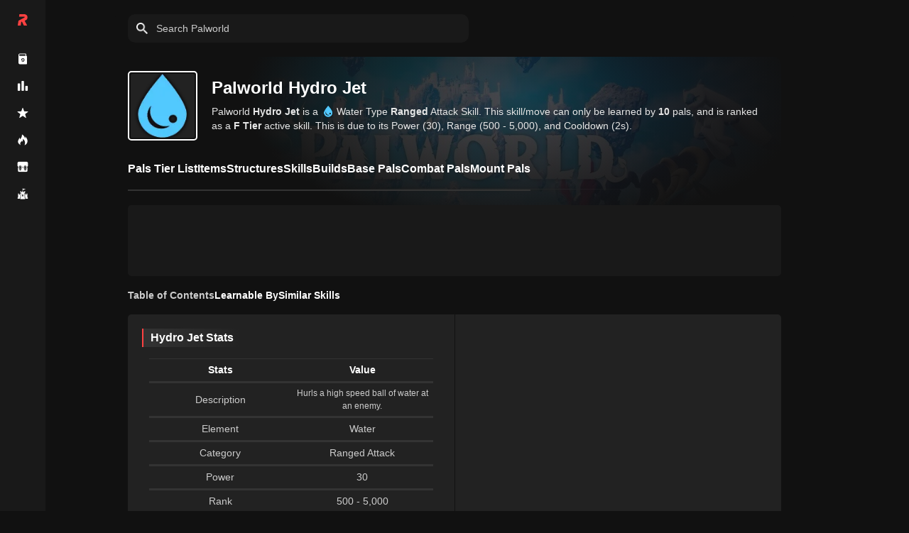

--- FILE ---
content_type: text/html; charset=UTF-8
request_url: https://rankedboost.com/palworld/skills/hydro-jet/
body_size: 77727
content:
<!DOCTYPE html>
<html lang="en-US">
<head >
<meta charset="UTF-8" />
<meta name="viewport" content="width=device-width, user-scalable=1, initial-scale=1" />
<style>
.footer-top-border {
    border-top: 1px solid #cfd8dc;
    margin-top: 0px !important;
}
aside.sidebar.sidebar-primary.widget-area.col-sm-12.col-md-4.col-xs-12 {
    display: none;
}
/* talented: 2863 */
.content-sidebar-wrap {
    /* max-width: 1565px !important; */
    /* max-width: 1625px !important; */
    
    /*max-width: 1000px !important;*/
    /*max-width: 970px !important;*/
    /*max-width: 900px !important;*/
    
    /*max-width: 970px !important;*/
}
/* talented: 2796 */
main.content.col-sm-12.col-md-8.col-xs-12 {
    /* width: 70% !important; */
    /* width: 60% !important; */
    /*width: 100% !important;*/
}


/* style_two 1707 */
@media (min-width: 768px){
main.content.col-sm-12.col-md-8.col-xs-12 {
    /*padding-right: 0px !important;*/
}
}

.content-sidebar-wrap {
    /*text-align: center;*/
}

/* for existing full-width */
@media (min-width: 780px){}
main.content.col-md-12.col-sm-12.col-xs-12 {
    /*max-width: 100%;*/
}
}

/* talented: 2829 */
@media (min-width: 780px){
main.content.col-sm-12.col-md-8.col-xs-12 {
    /* min-width: 728px; */
    /* min-width: 1000px; */
    /*min-width: 970px;*/
    /*max-width: 900px;*/
}
}

/* Top article ad Desktop */
.ArticleTopInsert-Updated.TopArticleAText {
    width: 970px;
    margin: 20px auto 0 auto !important;
    text-align: center;
        min-height: 270px;
}
.InsertTitle-Updated.TopArticleATextbottom {
    /*text-align: center;*/
}
/* Bottom article ad */
.ArticleBottomInsert-Updated-NEW {
    width: 970px;
    margin: 20px auto 0 auto !important;
    text-align: center;
}


/* main menu left side */
.site-inner.content-menu-align-yuhh {
    padding-left: 0px !important;
}
.site-inner {
    padding-left: 0px !important;
}
	
</style>

<style>
/* Skip Links
---------------------------------------------------------------------------------------------------- */
.rankedboost-skip-link {
	margin: 0;
}
.rankedboost-skip-link li {
	height: 0;
	list-style: none;
	width: 0;
}
/* Display outline on focus */
:focus {
	color: #333;
	outline: #ccc solid 1px;
}
/* ## Screen reader text
--------------------------------------------- */
.screen-reader-text,
.screen-reader-text span,
.screen-reader-shortcut {
	border: 0;
	clip: rect(0, 0, 0, 0);
	height: 1px;
	overflow: hidden;
	position: absolute !important;
	width: 1px;
	word-wrap: normal !important;
}
.screen-reader-text:focus,
.screen-reader-shortcut:focus,
.genesis-nav-menu .search input[type="submit"]:focus,
.widget_search input[type="submit"]:focus {
	background: #fff !important;
	box-shadow: 0 0 2px 2px rgba(0,0,0,.6);
	clip: auto !important;
	color: #333 !important;
	display: block;
	font-size: 1em;
	font-weight: bold;
	height: auto;
	padding: 15px 23px 14px;
	text-decoration: none;
	width: auto;
	z-index: 100000; /* Above WP toolbar. */
}
.more-link {
	position: relative;
}

</style><link rel='stylesheet' id='rbss-main-css-css'  href='https://img.rankedboost.com/wp-content/plugins/keyblade/css/rbss-main-css.css?ver=6.8.0' type='text/css' media='all' />
		<style>
.rbm-instream-unit-wrap {
    max-width: 400px !important;
}
		</style>
	
		<style>
.rbm-instream-unit-wrap {
    max-width: 400px !important;
}
		</style>
	
	<style>




	
	/*hide hybrid nav remains for now*/
.rbss-hybrid-nav-wrap {
    display: none;
}

/* In RBSS CSS JS Enqueue */
tr.rbss-table-tr-row:nth-child(even) {
    background-color: #111 !important;
}

tr.rbss-table-tr-row:nth-child(even) {
    background-color: #111111 !important;
}


/* Takeover Compatibility */
article {
    padding: 20px !important;
    border-radius: 10px !important;
    background-color: #081423 !important;
    background-color: #111 !important;
}
.site-container.m-wrapper .container {
    border-radius: 10px !important;
}

/* GLOBALS*/
h1.entry-title {
    color: white !important;
}
p.breadcrumbs-the-classic a {
    color: #fff !important;
}
.entry-content p {
    color: gainsboro!important;
}
.wiki-section-title-corner {
    color: white !important;
}

.wiki-section-desc-corner {
color: white !important;
}
p.author-entry-title {
    color: white !important;
}
li.entry-tags {
    color: white !important;
    background-color: black !important;
}
li.entry-tags a {
    color: white !important;
}
a.rb___li-main-item-a {
    color: #929fe7 !important;
}

/* Main Frontend */
nav.rbss-scroll-to-wrapper {
    z-index: 998 !important;
}

/* Footer */
.rbm-footer-inner-wrap-disclaimers-background {
   /* background: #192037 !important;*/
}
span.disclaim-rb-foot {
    /*color: #b7b7b7 !important;*/
}
.site-footer a {
    /*color: #b7b7b7!important;*/
}
.site-footer a:hover {
    color: white!important;
}
.rbm-footer-global-wrap {
    /*background: #192037 !important;*/
}
li.rbm-footer-child.BrandName {
    /*color: #b7b7b7 !important;*/
}
a.rbm-footer-a {
    /*color: #b7b7b7 !important;*/
}
a.rbm-footer-a:hover {
    color: white !important;
}
button.ccpa {
    color: #b7b7b7 !important;
}
img.rb-main-footer-social-icons {
    filter: brightness(0) invert(1);
}
.rb-build-last-updated-at {
    /*background-color: #192037 !important;
    margin-top: 10px;
    border-top: 0px solid #f8f9fa !important;
    color: white !important;*/
}
/*ad*/
.ArticleInsertResponsive {
    background-color: #010306 !important;
}
.InsertTitle-Updated-InContent {
    color: #b5b5bd!important;
}

/* MAIN container */
.site-container .site-inner .content-sidebar-wrap .container {
    /*padding: 20px !important;*/
}
.content-sidebar-wrap {
    /*background-color: #081423 !important;*/
    margin-top: 0px !important;
    border-radius: 10px !important;
}



/* Content Area Initial mods (D4/PP) */
img.rbss-featured {
    width: auto;
}
.rbss-breadcrumb-nav {
    margin-bottom: 10px !important;
    margin-top: 10px !important;
    line-height: 16px !important;
}
.rbss-breadcrumb-nav a {
    color: #fff !important;
    font-size: 16px !important;
    font-weight: initial !important;
}
span.breadcrumb_last {
    font-size: 16px !important;
    font-weight: initial !important;
    color: gainsboro !important;
    font-style: initial !important;
}

h1.rbss-header {
    /*line-height: 30px !important;
    font-size: 30px !important;*/
    line-height: 24px !important;
    font-size: 24px !important;
    font-weight: bold !important;
    margin-bottom: 10px !important;
}

.rbss-featured-wrap {
    /*margin-bottom: 30px !important;*/
    margin-bottom: 20px !important;
}

img.rbss-featured {
    max-height: auto !important;
}
.rbss-featured-image-bg {
    height: 180px !important;
    width: 180px !important;
}



/* Content Area Initial mods - Part 2 */
.hybrid-wrap {
    margin-bottom: 30px;
}

/* Cross Nav */
.hybrid-cross {
    line-height: 20px;
    margin-bottom: 30px;
}
@media (max-width: 767px) {
  /* CSS rules for mobile devices go here */
.hybrid-item-text {
    display: none !important;
}
.hybrid-cross {
    white-space: nowrap;
    overflow-x: scroll;
}
.hybrid-nav {
    white-space: nowrap;
    overflow-x: scroll;
}
.hybrid-filter {
    white-space: nowrap;
    overflow-x: scroll;
}
}
  


a.hybrid-item-a {
    color: white !important;
    font-weight: bold;
    margin-right: 30px;
    display: inline-block;
    /*border-bottom: 2px solid #e3122100;*/
    font-size: 16px;
    line-height: 20px;
}
a.hybrid-item-a:last-child {
    margin-right: 0px;
}
a.hybrid-item-a:hover {
	color: #a8c7fa !important;
    text-decoration: initial;
    /*border-bottom: 2px solid #e31221;*/
}

/* Hybrid Nav */
.hybrid-nav {
    margin-bottom: 30px;
    line-height: 20px;
}
.hybrid-item-text {
	line-height: 20px;
    display: inline-block;
    font-size: 16px;
    color: #909090;
    margin-right: 10px;
}

/*related hybvrid links*/
a.current-page-cross-a {
    /*color: #a8c7fa !important;*/
    color: #687fff!important;
}
a.hybrid-item-related {
	padding-left: 15px;
    padding-right: 15px;
    /*margin-right: 10px;*/
    margin-left: 10px;
    background-color: #222222;
    border: 1px solid;
    border-style: dashed;
    /*color: #fff !important;*/
    color: #b9b9b9 !important;
    border-radius: 5px;
    font-size: 16px;
    height: 33px;
    line-height: 32px;
    display: inline-block;
    vertical-align: middle;
    /* font-weight: bold;*/
}
a.hybrid-item-related:hover {
    text-decoration: none;
    /*background-color: #666;*/
    color: #fff !important;
}

/* Hybrid Filter */
.hybrid-filter {
    margin-bottom: 30px;
    line-height: 20px;
}

/*Slect2 Hybrid Nav*/
.select2-container {
    width: auto !important;
    min-width: 125px;
    margin-right: 10px
}

/*font colors*/
.select2-container--default .select2-selection--single .select2-selection__rendered {
	color: #fff;
	line-height: 33px;
    font-size: 16px;
    /*font-weight: bold;*/
}
.select2-results__option,
.select2-selection__rendered {
  color: #fff; /* replace with your desired font color */
}
.select2-search__field {
  color: #333; /* replace with your desired font color */
}
.select2-container .select2-selection--single .select2-selection__rendered {
    padding-left: 15px;
    padding-right: 30px;
}
/*Dropdown arrow*/
.select2-container--default .select2-selection--single .select2-selection__arrow b {
    border-color: #fff transparent transparent transparent;
}
.select2-container--default .select2-selection--single .select2-selection__arrow {
    height: 33px;
    position: absolute;
    top: 0px;
    right: 5px;
    /* width: 20px; */
}

/*background colors*/
.select2-container--default .select2-results__option--highlighted.select2-results__option--selectable {
    background-color: #555;
    color: white;
    font-weight: bold;
}
.select2-container--default .select2-results__option--selected {
    background-color: #444;
}
.select2-container--default .select2-selection--single {
    background-color: #666;
    border: 0px solid #aaa;
    border-radius: 5px;
    outline: none;
    height: 33px;
	box-shadow: none;
}
.active-sg-group + .select2-container--default .select2-selection--single {
	background-color: #3f51b5 !important;
}

.select2-dropdown {
  background-color: #666; /* replace with your desired background color */
}
.select2-dropdown {
    border: 0px solid #aaa;
    box-shadow: 0 1px 2px rgb(0 0 0 / 6%), 0 2px 4px rgb(0 0 0 / 6%), 0 4px 8px rgb(0 0 0 / 6%), 0 8px 16px rgb(0 0 0 / 6%), 0 16px 32px rgb(0 0 0 / 6%), 0 32px 64px rgb(0 0 0 / 6%);
    border-radius: 5px;
}
.select2-selection {
  background-color: #666; /* replace with your desired background color */
}
.select2-search__field {
  background-color: #666; /* replace with your desired background color */
}
/*search placeholder*/
.select2-search__field {
  color: #fff;
}
.select2-search__field::placeholder {
  color: #eaeaea;
  font-size: 16px;
}
.select2-container--default .select2-search--dropdown .select2-search__field {
    border: 0px solid #aaa;
    outline: none;
    box-shadow: none;
    margin: 0px;
        height: 29px;
        font-size: 16px;
}
.select2-search--dropdown {
    border-bottom: 1px solid #888;
}





/*TEMP*/
/*pre {
    display: none;
}
header.entry-header {
    display: none;
}
.ArticleTopInsert-Updated.TopArticleAText {
    display: none;
}
*/



/**/
/* Dark Design */
a.inactive-page-cross-a {
    color: #ffffff7d !important;
}
td {
    color: white !important;
}
th {
    color: white !important;
}
.rbss-content-wrap {
    background-color: #081423;
    color: white;
}
.site-container {
    /*background-color: #081423 !important;*/
}
.wrap, .site-inner {
    /*background: #081423;*/ 
}
.entry-content {
    /*background-color: #081423 !important;*/
}
.content-sidebar-wrap {
    background-color: #081423 !important;
}
pre {
    color: #f1f1f1;
    background-color: #0c1c30;
    border: 1px solid #4d5e74;
    border-radius: 5px;
}
/*Header Menu*/
.m-header {
    /*background: #192037 !important;*/
    border: none;
    box-shadow: 0px 1px 2px 0px rgb(0 0 0 / 10%) !important;
}
button.rb___search-box-submit {
    /*background-color: #2b334e;
    border: 1px solid #576285;*/
}
.st-default-search-input, .st-ui-search-input {
    /*border: 1px solid rgb(87 98 133);*/
}

/* END: Content Wrapper */







/* 2023 Pokemon Project */ 
.site-inner a {
    color: #a8c7fa;
    /* color: #7cacf8; */
}
.site-inner p a {
    color: #a8c7fa;
    /* color: #7cacf8; */
}
.m-header {
    background: #111111 !important;
}
.m-header:hover {
    background: #222222 !important;
}
.st-default-search-input, .st-ui-search-input {
    border: 1px solid #666;
}
button.rb___search-box-submit {
    background-color: #666;
    border: 1px solid #666;
}
article {
    padding: 0px !important;
}
.entry-content {
    background-color: #111111 !important;
}
.site-container {
    background-color: #111111 !important;
}
.wrap, .site-inner {
    background: #111111;
}
.content-sidebar-wrap {
    background-color: #111111 !important;
}
.site-container .site-inner .content-sidebar-wrap .container {
    padding: 0px !important;
}
main.content.col-sm-12.col-md-8.col-xs-12 {
    background-color: #111111;
}

.rbss-content-wrap {
    padding: 20px;
    margin-top: 30px;
    /*background-color: #222;*/
    background-color: #111;
    border-radius: 10px;
}
.rbss-featured-image-bg {
    /*background-color: #111;*/
    background-color: #222;
}
.rbss-content-section {
    /*background-color: #333;*/
    background-color: #222;
}
.rbss-featured-wrap {
    margin-top: 0px;
}
.rb-build-last-updated-at {
    background-color: #222222 !important;
    margin-top: 10px;
    border-radius: 10px !important;
    border-top: 0px solid #f8f9fa !important;
    color: white !important;
    margin-bottom: 30px;
}

/*footer (+legacy one)*/
.footer-top-border {
    border-top: 1px solid #666 !important;
    margin-top: 0px !important;
}
div#cookie-law-info-bar-new {
    color: #909090 !important;
    background: #111111 !important;
}
a.cookie-a {
    color: #3e81f3 !important;
}
.rbm-footer-global-wrap {
    background: #111111 !important;
}
a.rbm-footer-a {
    color: #909090 !important;
}
li.rbm-footer-child.BrandName {
    color: #909090!important;
}
img.rb-main-footer-social-icons {
    transition-duration: 0.3s;
    vertical-align: middle;
    opacity: 0.49 !important;
}
.rbm-footer-inner-wrap-disclaimers-background {
    background: #111 !important;
}
span.disclaim-rb-foot {
    color: #909090 !important;
}














/* Breadcrumbs CSS */

    .rbss-breadcrumb-nav a {
        color: #9bafef;
        font-size: 15px;
        font-weight: 600;
    }
    .rbss-breadcrumb-nav {
        /*padding-left: 4px;
        padding-bottom: 8px;
        padding-right: 4px;*/
    }
    .rbss-breadcrumb-nav {
	    padding-left: 0px;
	    margin-bottom: 20px;
	    padding-right: 10px;
	}


/* Breadcrumbs CSS */


/* Temp CSS for takeover ads CSS */
.rbss-content-wrap {
    /*background-color: #081423;
    color: white;
    padding: 10px;
    padding-right: 14px;
    padding-left: 14px;*/
}
/* Temp CSS for takeover ads CSS */


/* Template Framework CSS */
.rb-build-last-updated-at {
    /*border-radius: 6px!important;*/
}

@media (max-width: 650px){
.rbss-featured-image-bg.rbss-subject-featured-bg-css {
    width: auto;
    height: auto;
}
}
/* Template Framework CSS */



/* Pokedex CSS */
@media (max-width: 650px){
.rbss-pokedex-stats-text-css-adjustments {
    margin-right: 3px;
}
}
/* Pokedex CSS */
.rbss-inner-div-object-name-div-css {
    max-width: fit-content;
}
td.rbss-table-td.rbss-pokedex-td.rbss-pokedex-object {
    max-width: 150px;
}
/* Pokedex CSS */


/* Tier List CSS */

.tierlist-ranked-object-wrap {
    max-height: 125px;
    height: 125px;
}
img.rbss-tooltip-img-help-icon.pulse_ani.rbss-tier-list-tooltip-icon-adj {
    margin-bottom: 4px;
}
.rbss-tier-list-object-info-div {
    display: inline-block;
}
.tierlist-ranking-desc-wrap {
    padding-bottom: 10px;
}
/* Tier List CSS */


/* Cornerstone CSS */
p.rbss-content-header-zero.rbss-end-of-page-title-css.cornerstone-rbss-type-title {
    margin-top: 20px;
    margin-bottom: 0px;
}
/* Cornerstone CSS */










/* Tier List OOP CSS */

td.table-td-data-rb.tier-table-poke-css {
    min-width: 26px;
}
th.table-th-data-rb.tier-table-poke-css {
    max-width: 36px;
}
img.tier-list-table-object-image {
    -webkit-filter: drop-shadow(1px 4px 4px rgba(0, 0, 0, .2));
}
img.tier-list-table-types-img {
    -webkit-filter: drop-shadow(1px 2px 2px rgba(0, 0, 0, .2));
}

td.table-td-data-rb.pokedex-poke-css-total {

    font-size: 15px !important;
    font-weight: bold;
}

td.table-td-data-rb.pokedex-poke-css-hp {
    color: #006903!important;
    font-size: 15px !important;
}
td.table-td-data-rb.pokedex-poke-css-atk {
    color: #d80000!important;
    font-size: 15px !important;
}
td.table-td-data-rb.pokedex-poke-css-def {
    color: #001dc1!important;
    font-size: 15px !important;
}
td.table-td-data-rb.pokedex-poke-css-spatk {
    color: #d800b9!important;
    font-size: 15px !important;
  
}

td.table-td-data-rb.pokedex-poke-css-spdef {
    color: #0b76a3!important;
    font-size: 15px !important;

}

td.table-td-data-rb.pokedex-poke-css-spd {
    color: #4a06c3!important;
    font-size: 15px !important;
}

td.table-td-data-rb.list-poke-css {
    font-size: 16px !important;
}

img.tier-list-table-object-image {
    width: 65px;
}

img.tier-list-table-types-img {
    width: 20px;
}









































































li.list-explanation-item-rb {
    border-radius: 5px;
    font-size: 14px;
    padding: 4px 6px 4px 6px;
    margin: 4px 4px 4px -40px;
    vertical-align: top;
    box-shadow: 0 8px 8px rgba(50,50,93,.1), 0 5px 4px rgba(0,0,0,.07);
    display: inline-block;
    margin-right: 2px;
    margin-top: 2px;
    position: relative;
    z-index: 2;
}


li.list-explanation-item-rb {
    background-color: #081423;
    border: 1px solid #12253c;
    color: #dfdfdf;
}



.tierlist-ranking-rank-text-wrap {
	font-size: 24px;
    padding-left: 10px;
    margin-bottom: -8px;
    font-weight: 600;
}

.tierlist-ranking-wrap {
   
    border-radius: 4px;
    padding-left: 8px;
    color: azure;
    margin-bottom: 18px;
    padding-right: 8px;
    padding-bottom: 16px;
    padding-top: 4px;
   box-shadow: 0 4px 6px 0 rgba(0,0,0,0.16), 0 0 0 1px rgba(0,0,0,0.04);
}

.tierlist-ranking-wrap.s-tier {
   
 background-color: #cc0000;
 
}





.tierlist-ranked-object-wrap {
border-radius: 4px;
    margin: 6px;
    max-width: 120px;
    display: inline-block;
    width: 90px;
    max-height: 75px;
    height: 75px;
    text-align: center;
    vertical-align: middle;
    padding-top: 0px;
    padding-right: 0px;
    padding-left: 0px;
    padding-bottom: 0px;
    transition-duration: 0.3s;


}




img.tier-list-object-value-icon {
    display: inline-block;
    width: 50px;
    border-radius: 5px;
    transition-duration: 0.1s;
    -webkit-filter: drop-shadow(1px 4px 4px rgba(0,0,0,.2));

}







.tierlist-ranked-object-name-wrap {
    display: block;
    

line-height: 24px;
}


.tierlist-ranked-object-name-wrap {
    background-color: #f7f9fa;
    border-radius: 6px;
    margin-top: 2px;
    color: #0d5bab;
    font-weight: bold;
    border: 1px solid #1e2e4b66;
    font-size: 14px;
    transition-duration: 0.1s;
    box-shadow: inset 0px 0px 8px 2px rgb(37 35 35 / 24%);
}

a.sim-champ-a.tierlist {
	color: #2196F3;
}

a.sim-champ-a.tierlist:hover {
	color: #cae7ff;
}


.tierlist-ranking-wrap.s-tier {
    background: linear-gradient(to right, #ad1d0e, #d5001a);
}

.tierlist-ranking-wrap.a-tier {
    background: linear-gradient(to right, #c63200, #fc4a1a);
}

.tierlist-ranking-wrap.b-tier {
    background: linear-gradient(to right, #d7b700, #efec00);
}

.tierlist-ranking-wrap.c-tier {
    background: linear-gradient(to right, #006c00, #0aa10a);
}

.tierlist-ranking-wrap.d-tier {
    background: linear-gradient(to right, #0083B0, #00B4DB);
}

.tierlist-ranking-wrap.e-tier {
    background: linear-gradient(to right, #0229bd, #0465c8);
}

.tierlist-ranking-wrap.f-tier {
    background: linear-gradient(to right, #67209a, #9e15ff);
}

.tierlist-ranking-wrap.\?-tier {
    background: linear-gradient(to right, #484848, #767676);
}

.tierlist-ranking-wrap.unranked-tier {
    background: linear-gradient(to right, #243B55, #1d2d4a);
}


.tier-exp-div-tier-letter.s {
    background: linear-gradient(to right, #ad1d0e, #ad1d0e);
}
.tier-exp-div-tier-letter.a {
    background: linear-gradient(to right, #c63200, #C23000);
}
.tier-exp-div-tier-letter.b {
    background: linear-gradient(to right, #857100, #857100);
}
.tier-exp-div-tier-letter.c {
    background: linear-gradient(to right, #006c00, #006c00);
}
.tier-exp-div-tier-letter.d {
    background: linear-gradient(to right, #006B8F, #006B8F);
}
.tier-exp-div-tier-letter.e {
    background: linear-gradient(to right, #0229bd, #0229bd);
}
.tier-exp-div-tier-letter.f {
    background: linear-gradient(to right, #67209a, #67209a);
}
.tier-exp-div-tier-letter.unranked {
    background: linear-gradient(to right, #363636, #363636);
}


.tier-exp-div-tier-letter {
    display: inline;
    color: azure;
    padding: 2px;
    letter-spacing: 1px;
    font-size: 14px;
    padding-left: 6px;
    padding-right: 6px;
    border-radius: 4px;
    margin-right: 4px;
    font-weight: 600;
}










.tierlist-ranking-wrap {
    position: relative;
    z-index: 2;
}

img.class-icon-for-tier-list {
    border-radius: 6px;
    margin-bottom: -24px;
    position: relative;
    z-index: 1;
}


.tier-list-class-image-text-with-link {
    display: inline-block;
    font-size: 28px;
    padding-left: 14px;
    padding-right: 14px;
    vertical-align: bottom;
}



.div-that-hold-sep-image-tierlist {
    text-align: center;
}


img.tierlist-sep-image-css {
    width: 500px;
}

.tierlist-rank-desc-text {
    display: inline-block;
    padding-left: 8px;
    padding-right: 8px;
    padding-top: 2px;
    padding-bottom: 2px;
    border-radius: 3px;
    margin-left: 10px;
    font-size: 14px;
    background-color: #f5f5f5bf;
    box-shadow: 0 2px 2px 0 rgba(0,0,0,0.16), 0 0 0 1px rgba(0,0,0,0.08);
    color: #0f0f0f;
}

.tierlist-ranking-rank-text-wrap {
    display: inline;
}







li.list-sub-link-item-rb {
    border-radius: 5px;
    font-size: 14px;
    padding: 7px 10px 7px 7px;
    margin: 7px 7px 7px -24px;
    vertical-align: top;
    background: #f7f9fa;
    border: 1px solid #e8eaeb;
    color: #0067b1;
    box-shadow: 0 15px 35px rgba(50,50,93,.1), 0 5px 15px rgba(0,0,0,.07);
    display: inline-block;
    margin-right: 40px;
    margin-top: 10px;
}

ul.list-sub-link-body-rb {
    padding-bottom: 0px;
}

li.list-sub-link-item-rb:hover {
    color: #1090ec;
    text-decoration: underline;
}



.link-text-nav-to-other {
    font-size: 14px;
    padding-left: 18px;
}





@media (max-width: 720px){


img.class-icon-for-tier-list {
    border-radius: 6px;
    margin-bottom: 0px;
    position: relative;
    margin-left: 12px;
    z-index: 1;
}


.tier-list-class-image-text-with-link {
    display: inline-block;
    font-size: 21px;
    padding-left: 14px;
    padding-right: 14px;
    vertical-align: bottom;
}



}



img.tier-list-div-object-image:hover {
    transition-duration: 0.3s;
    -webkit-filter: drop-shadow(3px 6px 6px rgba(0, 0, 0, .4));
    margin-top: -4px;
}
img.tier-list-div-object-image {
    width: 80px;
    transition-duration: 0.1s;
    -webkit-filter: drop-shadow(1px 4px 4px rgba(0, 0, 0, .2));
}

img.tier-list-object-value-icon.TalentName {
    display: inline-block;
    width: 50px;
    border-radius: 50px;
    transition-duration: 0.1s;
    -webkit-filter: drop-shadow(1px 4px 4px rgba(0,0,0,.2));

}

img.tier-list-object-value-icon.TalentName:hover {
    width: 54px;
    -webkit-filter: drop-shadow(0px 6px 4px rgba(0.8,0.8,0.8,0.8));
    margin-bottom: 4px;
    transition-duration: 0.1s;
}


a.sim-champ-a.tierlist.alt:hover {
    text-decoration: none;
}
li.list-explanation-item-rb {
    display: block;
}


@media (max-width: 720px){
.tierlist-ranked-object-wrap {
    margin-bottom: 40px;
    margin-top: 10px;
}

.rbss-tier-list-object-info-div {
    margin-bottom: 10px;
    margin-top: 10px;
}

}

.tierlist-div-type-css {
    margin-top: -4px;
    padding-bottom: 4px;
}


@media (min-width: 720px){
.tierlist-ranked-object-wrap {
   margin-bottom: 65px;
    margin-top: 8px;
   
}
}



td.table-td-data-rb.pokedex-poke-css {
    font-size: 14px!important;
}


td.table-td-data-rb.list-poke-css.move-name {
    font-weight: 600;
}


img.pokemon-image-text-chart-poke {
    width: 40px;
    -webkit-filter: drop-shadow(1px 4px 4px rgba(0, 0, 0, .2));
}



img.tier-list-table-object-image {
    display: inline-block;
}

th.table-th-data-rb.location-poke-css.effects {
    min-width: 200px;
}
td.table-td-data-rb.list-poke-css {
    width: fit-content;
}

td.table-td-data-rb.list-poke-css {
    min-width: 150px;
}
.id-rank-div-css-table {
    font-size: 12px;
}




.div-for-table-new-pokemon-notice {
    color: #118715;
    margin-top: -8px;
    font-size: 14px;
}


.table-data-div-rb {
    height: 100%;
    width: 100%;
    overflow-y: hidden;
    overflow-x: auto;
}

.tier-rank-div-css-table.tbd {
    background-color: #e2e2e2;
}

.tier-rank-div-css-table {
    font-size: 16px;
    font-weight: bold;
    box-shadow: 0 4px 6px 0 rgb(0 0 0 / 16%), 0 0 0 1px rgb(0 0 0 / 4%);
    border-radius: 4px;
    color: black;
    text-align: center;
    max-width: 25px;
    min-width: 25px;
    max-height: 28px;
    min-height: 28px;
    padding-top: 0px;
    border: solid 1px #00000029;
}

.tier-rank-div-css-table.S {
    background: linear-gradient(to right, #ff8c8c, #ff8c8c);
}
.tier-rank-div-css-table.A {
    background: linear-gradient(to right, #ff996e, #ff996e);
}
.tier-rank-div-css-table.B {
    background: linear-gradient(to right, #ffea6d, #ffea6d);
}
.tier-rank-div-css-table.C {
    background: linear-gradient(to right, #8bdb8b, #8bdb8b);
}
.tier-rank-div-css-table.D {
    background: linear-gradient(to right, #54bde1, #54bde1);
}
.tier-rank-div-css-table.E {
   background: linear-gradient(to right, #92aaff, #92aaff);
}
.tier-rank-div-css-table.F {
    background: linear-gradient(to right, #d497ff, #d497ff);
}

img.tier-list-table-object-image {

    
    margin-right: 6px;
}







td.table-td-data-rb.list-poke-css {
    min-width: 200px;
}



















/*New CSS Framwork*/

.rbss-pokedex-total {
    color: #ff9800;
    font-weight: bold;
}
.rbss-pokedex-hp {
    color: #13c213;
}
.rbss-pokedex-atk {
    color: #ff5959;
}
.rbss-pokedex-spatk {
    color: #ff5959;
    text-decoration-line: overline;
    text-decoration-style: wavy;
}

.rbss-pokedex-def {
    color: #40aaff;
}
.rbss-pokedex-spdef {
    color: #40aaff;
    text-decoration-line: overline;
    text-decoration-style: wavy;
}

.rbss-pokedex-speed {
    color: #be9aff;
}





.tier-exp-div-tier-letter {
    font-style: italic;
}
.tierlist-ranking-desc-wrap {
    font-style: italic;
}












/*Pokedex CSS for Object Tier List Table*/



.tier-list-object-name-table-css {
    font-size: 15px;
    margin-top: 0px;
    margin-bottom: 0px;
    margin-left: 6px;
    font-weight: 600;
    display: block;
}

td.rbss-table-td.rbss-pokedex-td {
    text-align: center;
}


td.rbss-table-td.rbss-pokedex-td.rbss-pokedex-object {
    text-align: left!important;
}
th.rbss-th-data.rbss-pokedex-th.rbss-pokedex-object {
    text-align: left!important;
}

td.rbss-table-td.rbss-pokedex-td {
    height: 60px !important;
    font-size: 16px !important;
    vertical-align: middle;
    padding-left: 10px;
    padding-bottom: 10px;
    padding-top: 10px;
}







.rbss-pokedex-id-rank-div-css {
    display: inline-block;
}

.rbss-pokdex-image-plus-type-div-holder {
    text-align: center;
}

img.rbss-type-image.rbss-pokedex-types {
    width: 20px;
}

.rbss-pokedex-object-image-and-type-holder-div {
    display: inline-block;
}


.rbss-pokedex-id-text-css {
    font-size: 14px;
    color: #c7c7c7;
    font-weight: 500;
    font-style: italic;
    display: inline-block;
}

.rbss-pokedex-object-type-holder-div {
    display: inline-block;
    vertical-align: bottom;
    margin-bottom: 2px;
}

.rbss-pokedex-object-data-holder-div {
    width: max-content;
}
.rbss-type-div-holder.rbss-pokedex-types {
    margin-top: -4px;
}
td.rbss-table-td.rbss-pokedex-td.rbss-pokedex-total {
    min-width: 60px;
}







.rbss-table-div-holder.rbss-pokedex-table {
    border-radius: 8px;
    box-shadow: 0px 0px 5px 5px rgb(0 0 0 / 75%) inset;
    -webkit-box-shadow: 0px 0px 5px 5px rgb(4 3 3 / 20%) inset;
    -moz-box-shadow: 0px 0px 5px 5px rgba(0,0,0,0.75) inset;
    border: 1px solid #081423;
}
.rbss-pokedex-stats-text-css-adjustments {
    display: inline-block;
    opacity: 0.9;
    font-size: 14px;
    font-style: oblique;
    font-weight: 500;
    color: #b1b1b1;
}
.rbss-pokedex-stat-text-css {
    font-weight: bold;
    font-size: 15px;
}



.rbss-pokedex-stat-text-css {
    margin-bottom: -4px;
    margin-top: -4px;
}

.rbss-pokedex-spatk {
    text-decoration-line: inherit;
}
.rbss-pokedex-spdef {
    text-decoration-line: inherit;
}

td.rbss-table-td.rbss-pokedex-td.rbss-pokedex-stats {
    text-align: left;
}
.tier-rank-div-css-table {
    font-size: 14px;
    font-weight: bold;
    box-shadow: 0 4px 6px 0 rgb(0 0 0 / 16%), 0 0 0 1px rgb(0 0 0 / 4%);
    border-radius: 4px;
    color: black;
    text-align: center;
    max-width: 21px;
    min-width: 21px;
    max-height: 23px;
    min-height: 23px;
    padding-top: 0px;
    border: solid 1px #00000029;
}

img.tier-list-table-object-image {
    width: 65px;
}
td.rbss-table-td.rbss-pokedex-td.rbss-pokedex-id {
    color: #b9b9b9;
}
td.rbss-table-td.rbss-pokedex-td.rbss-pokedex-stats {
    min-width: 100px;
}

td.rbss-table-td.rbss-pokedex-td.rbss-pokedex-abilities {
    font-size: 14px!important;
}

.rbss-pokedex-ability-css-div {
    font-style: italic;
    color: #bdffc0;
    text-align: left;
}
.rbss-pokedex-ability-name-css {
    display: inline-block;
    color: white;
    font-weight: 500;
    font-style: normal;
    font-size: 15px;
    margin-left: 4px;
}
.rbss-pokedex-ability-css-div {
    margin-bottom: 4px;
    margin-top: 4px;
    font-weight: bold;
}
.rbss-pokedex-ability-css-div.rbss-pokedex-ability1 {
    width: max-content;
}


/*Mobile Tooltip Icon*/
img.rbss-tooltip-img-help-icon {
    vertical-align: middle;
    margin-left: 6px;
}
/**/



/* Tier List OOP CSS */







/* Item CSS */
img.tier-list-table-object-image.rbss-item-table-icon-css.rbss-tm-item-name-css {
    width: 20px;
    display: inline-block;
    margin-right: -2px;
    vertical-align: baseline;
}

.tier-list-object-name-table-css.rbss-item-name-css.rbss-tm-name-text-css {
    font-size: 18px;
    display: inline-block;
    vertical-align: bottom;
}
.rbss-pokemon-moves-div-css-holder.mobile-rbss-name-css {
    font-size: 15px;
    font-style: normal;
}

.rbss-recipe-material-amount-number-css {
    display: inline-block;
    color: #8bc34a;
    font-weight: 500;
    margin-left: 2px;
}

.similar-guides-link-div-inner-link.rbss-hang-on-universal-link-css {
    display: block;
    max-width: fit-content;
}
td.rbss-tm-column-1-css {
    width: 50%;
}
img.rbss-similar-items-icon-image-css.rbss-tm-similar-icon-css {
    width: 20px;
    padding-bottom: 2px;
    margin-right: 0px;
}
.rbss-tm-item-single-header-div-css {
    text-align: left;
}

.rbss-pokemon-moves-div-css-holder {
    text-align: left;
}


/* Item CSS */





/* Evolution Chart CSS */
ol.rbss-list-start.evolutions-li {
    list-style-type: none;
}
img.rbss-tooltip-img-help-icon.rbss-evolution-chart-info-icon-css {
    padding-bottom: 12px;
}

/* Evolution Chart CSS */


/* Featured Img CSS */

@media (min-width: 720px){
img.rbss-featured-image-alt.rbss-subject-featured-image-css-alt {
    max-width: 575px;
}
}

img.rbss-featured {
    max-height: 150px;
}

img.rbss-featured-image-alt {
    height: fit-content;
    border-radius: 8px;
    -webkit-filter: drop-shadow(1px 4px 4px rgba(0,0,0,.2));
    width: fit-content;
}

img.rbss-featured-image {
    height: fit-content;
    -webkit-filter: drop-shadow(1px 4px 4px rgba(0,0,0,.2));
    width: fit-content;
}
/* Featured Img CSS */




/* QOL CSS */
.rbss-table-div-holder.rbss-pokedex-table-title {
    max-height: max-content;
}
.rbss-table-div-holder.location-poke-css {
    max-height: max-content;
}
.rbss-table-div-holder.type-weakness-chart-title-css {
    max-height: max-content;
}
.rbss-table-div-holder.rbss-pokedex-table {
    max-height: max-content;
}


tr.rbss-table-tr-row.rbss-table-tooltip-tr-css:nth-child(even) {
    background-color: #192037;
}
td.rbss-table-td.rbss-tooltip-move-data-td {
    font-weight: 600;
    padding-bottom: 0px;
    padding-top: 0px;
    height: 30px !important;
}
th.rbss-th-data.rbss-table-tooltip-tr-css-name {
    font-size: 16px!important;
}
td.rbss-table-td.rbss-tooltip-move-data-effect-td {
    font-size: 14px !important;
}

/* QOL CSS */





/* moves toolitp css */
img.rbss-tooltip-img.tooltip-image-item.rbss-tooltip-tm-icon-css {
    margin-top: 6px;
}
.rbss-tooltop-tm-moves-data-holder {
    margin-top: -10px;
}
td.rbss-table-td.rbss-title-tm-td-css {
    height: 30px !important;
}

/* moves toolitp css */





/* material list css */

img.tier-list-table-object-image.rbss-material-table-icon-css {
    display: inline-block;
    width: 20px;
    margin-right: -2px;
    vertical-align: text-bottom;
}
.tier-list-object-name-table-css.rbss-material-name-css {
    display: inline-block;
    margin-left: 0px;
}
.similar-guides-link-div-inner-link.rbss-material-list-used-for-css {
    font-size: 14px;
    font-weight: 500;
    padding-bottom: 0px;
    padding-right: 6px;
    padding-left: 4px;
}
img.link-guides-type-subject.rbss-drop-object-use-for-object-css {
    width: 28px;
    vertical-align: text-bottom;
        margin-bottom: 0px;
}

.rbss-used-to-make-text-css-div {
    font-size: 14px;
    color: #bfbfbf;
    font-weight: 600;
    margin-top: 0px;
    margin-bottom: -8px;
    font-style: italic;
}
.tier-list-object-name-table-css.rbss-material-name-css {
    font-size: 16px;
}

/* material list css */






/* similar pokemon  css */
.rbss-content-one-column.rbss-similar-pokemon-cloumn {
    background-color: #081423;
    border-radius: 8px;
    -webkit-box-shadow: 0px 0px 5px 5px rgb(4 3 3 / 20%) inset;
}
.rbss-content-one-column.rbss-similar-pokemon-cloumn {
    padding-left: 10px;
}

/* similar pokemon  css */




.rbss-weak-strong-detail-text-css {
    color: gainsboro;
    font-size: 14px;
    font-style: normal;
}





img.rbss-character-image-table-css {
    max-height: 130px;
    margin-left: 10px;
}
img.rbss-tooltip-img-help-icon.rbss-character-tooltip-icon-css {
    display: block;
    margin-left: 40px;
    margin-bottom: 8px;
    margin-top: 15px;
}
.tier-list-object-name-table-css.rbss-character-name-css {
    font-size: 16px;
}
.rbss-character-type-text-table-css {
    display: inline-block;
    font-size: 14px;
    font-weight: 500;
    color: gainsboro;
}
td.rbss-table-td.rbss-character-td-css {
    width: 40%;
}
td.rbss-table-td.rbss-character-td-css-inter {
    min-width: 200px;
    padding-left: 14px;
}
.similar-guides-link-div-inner-link.rbss-character-inter-links {
    font-size: 14px;
}



















img.rbss-npc-type-type-icon-css {
    width: 18px;
}







.rbss-object-data-tag-div-holders {
    margin-left: 0px;
}

.tier-rank-div-css-table.rbss-battle-pokemon-tier-rank{
    display: inline-block;
    margin-right: 4px;
    margin-left: 2px;
    max-width: 19px;
    min-width: 19px;
    max-height: 22px;
    min-height: 22px;
}
img.rbss-type-image.rbss-battle-data-types-smaller {
    width: 18px;
}
.rbss-type-div-holder.rbss-battle-data-types-smaller {
    display: inline-block;
}

td.rbss-table-td.rbss-pokemon-battle-td-css {
    width: 40%;
}
.rbss-battle-data-entry-title-text {
    font-size: 14px;
    font-weight: 500;
    color: gainsboro;
    margin-bottom: 5px;
    display: inline-block;
    margin-top: 4px;
}

td.rbss-table-td.rbss-pokemon-battle-td-css {
    width: 40%;
    min-width: 100px;
}
td.rbss-table-td.rbss-pokemon-battle-td-css-inter {
    min-width: 230px;
    width: 60%;
}
img.rbss-pokemon-held-item-table-css {
    width: 18px;
    margin-right: 2px;
}
img.rbss-pokemon-moves-table-css {
    width: 18px;
    margin-right: 2px;
}
.rbss-battle-data-entry.rbss-bd-ability {
    font-weight: 600;
    color: #8bc34a;
    font-size: 15px;
}
.rbss-battle-data-entry {
    font-weight: 600;
}
p.rbss-content-description.rbss-battle-title-css-para {
        margin-top: 30px;
    margin-left: 4px;
    font-size: 18px;
    color: #ffc107!important;
}
.rbss-table-div-holder.rbss-battle-table-class {
    max-height: fit-content;
}

.tier-list-object-name-table-css.rbss-pokemon-name-css {
    font-size: 16px;
}

img.rbss-gym-type-icon-css {
    width: 18px;
}
.rbss-sim-pokemon-id-css.rbss-alt-npc-pos {
    margin-bottom: 6px;
    padding-left: 6px;
    padding-right: 6px;
}
.rbss-similar-pokemon-div-holder.rbss-character-adj-css {
    min-width: 135px;
    min-height: 150px;
}

p.rbss-content-description.rbss-similar-object-desc-div-css {
    font-size: 15px;
    color: gainsboro;
    margin-bottom: 4px;
    margin-top: 0px;
}
img.rbss-character-type-battle-image-table-css {
    max-width: 125px;
    vertical-align: top;
}
img.rbss-character-type-icon-type-css {
    width: 20px;
}
.rbss-character-type-desc-by-image-css-holder {
    display: inline-block;
        vertical-align: middle;
}
.rbss-character-type-image-battle-css {
    display: inline-block;
}

.rbss-character-type-desc-title-css {
    display: inline-block;
    font-size: 14px;
    color: gainsboro;
    font-style: italic;
}
.rbss-character-type-desc-postion-css {
    font-weight: 600;
}

.rbss-npc-type-title-div-holder {
    padding-top: 6px;
    border-top: 1px solid #000000a6;
    margin-top: 20px;
}
.similar-guides-link-div-inner-link.rbss-battle-guide-alt-css {
    margin-bottom: 14px;
}


.rbss-character-guide-link-div-holder-css {
    display: inline-block;
    margin-right: 8px;
}
.rbss-character-type-weakness-div-holder-css {
    display: inline-block;
}


.rbss-navi-type-icon-css {
    display: inline-block;
    width: 18px;
}

.rbss-character-type-weakness-div-holder-css {
    margin-top: 12px;
    vertical-align: bottom;
    margin-bottom: 10px;
}


img.rbss-type-icon-in-text-css {
    width: 18px;
}
blockquote.rbss-block-quote-css {
    background-color: #2c375c!important;
    padding: 8px 10px 8px 12px!important;
    margin: initial;
    font-size: initial;
    border-radius: 5px;
    margin-bottom: 8px!important;
    border: solid 1px #8bc34a;
}
p.rbss-block-quote-paragraph-css {
    line-height: 1.6;
    font-size: 15px;
}



img.rbss-pokemon-image-table-css {
    max-height: 100px;
}


































img.rbss-similar-pokemon-image-css {
    max-height: 125px;
}


.arrow-default-rb-sort {
    display: inline-block;
}
.sortable th.dir-d {
    color: #03a9f4;
}
.sortable th.dir-u {
    color: #03a9f4;
}
.sortable th:hover {
    color: #cdbd2f;
}


td.rbss-table-td.rbss-pokedex-td.rbss-pokedex-type {
    min-width: 90px;
    text-align: left;
    padding-left: 0px;
}
img.rbss-type-featured-icons-small.rbss-pokedex-types-html-small {
    width: 18px;
    display: inline-block;
    margin-right: 4px;
}
.rb-html-type-image-icon-small.rbss-pokedex-types-html {
    font-weight: 600;
    font-size: 14px;
    color: gainsboro;
}

.tier-rank-div-css-table.tier-rank-div-css-table-small {
    max-width: fit-content;
    min-width: initial;
    max-height: 23px;
    min-height: initial;
    padding-left: 4px;
    vertical-align: top;
    padding-right: 4px;
}

.rbss-pokedex-object-image-and-type-holder-div-small {
    display: block;
    max-width: 50px;
   
    
}

span.rbss-exclusive-object-div-css {

    min-width: fit-content;
}



.rbss-search-inputs-div-class {
    font-size: 14px;
}
.rbss-search-inputs-explanation-text-class {
    color: #3cc2ff;
    font-size: 15px;
}
.rbss-search-inputs-item-class {
    color: #dcdcdc;
}
th.rbss-th-data.rbss-pokedex-th.rbss-pokedex-object-type {
    text-align: left!important;
}

.tier-rank-div-css-table.tier-rank-div-css-table-small.rbss-pokedex-tier-rank.rbss-tm-list-tier-rank-css {
    display: inline-block;
}
.rbss-item-type-css-text {
    display: block;
    font-size: 14px;
    font-weight: 500;
    font-style: italic;
    color: #8bc34a;
}
.rbss-item-type-css-text {
    display: block;
    margin-top: -4px;
}

.arrow-up-rb-sort {
    border-bottom: 5px solid #ffeb3b;
    margin-left: 2px;
}
.arrow-down-rb-sort {
    border-top: 5px solid #ffeb3b;
    margin-left: 2px;
}
.arrow-default-rb-sort {
    border-bottom: 5px solid #ffeb3b;
    margin-left: 2px;
}



span.rbss-legendary-object-div-css {
    display: inline-block;
    padding-right: 4px;
    padding-left: 4px;
    background-color: #ffeb3b;
    border-radius: 3px;
    color: #081423;
    font-size: 12px;
    font-weight: 700;
    border: 1px solid #192037;
    line-height: 14px;
}



span.rbss-new-object-div-css {
    margin-right: 2px;
}

td.rbss-table-td.rbss-pokedex-td.rbss-pokedex-object {
    padding-left: 0px;
}
td.rbss-table-td.rbss-tier-rank-table-pokedex-css {
    padding-left: 0px;
}
td.rbss-table-td.rbss-table-stats-pokedex-css {
    text-align: left;
}

td.rbss-table-td.rbss-moves-td-tm.rbss-th-mobile-css {
    font-size: 14px!important;
}







.rbss-div-text-notice {
    font-weight: bold;
    color: #ff5722;
    margin-top: -20px;
}

h2.rbss-faq-question-header-css.rbss-shiny-pokemon-faq-css {
    font-size: 20px!important;
    font-weight: 600;
    color: #8bc34a;
}
.rbss-faq-answer-css.rbss-shiny-pokemon-faq-css {
    font-size: 15px;
    margin-bottom: 30px;
}

.rbss-ability-effect-text-css {
    font-size: 15px;
    color: gainsboro;
}



img.rbss-tierlist-table-egg-group-object-image-css {
    vertical-align: text-top;
}
.rbss-pokedex-egg-group-object {
    font-weight: 600;
    color: gainsboro;
    font-size: 15px;
}
.rbss-pokedex-egg-group-object.rbss-custom-egg-group-css-is-object {
    color: #8bc34a;
}


th.rbss-th-data.rbss-pokedex-th.rbss-pokedex-tier {
    min-width: 70px;
}
td.rbss-table-td.rbss-egg-group-table-pokedex-css {
    min-width: 110px;
}
td.rbss-table-td.rbss-type-table-pokedex-css {
    min-width: 90px;
}


th.rbss-th-data.rbss-pokedex-th.rbss-pokedex-egg-group {
    text-align: left!important;
}
th.rbss-th-data.rbss-pokedex-th.pokedex-poke-css-type {
    text-align: left!important;
}







.table-search-input-user {
    font-weight: 500;
    padding-left: 6px;
}

td.rbss-table-td.rbss-pokedex-td.rbss-breeding-guide-td-title {
    font-weight: 600;
}
td.rbss-table-td.rbss-pokedex-td.rbss-breeding-guide-td-text {
    text-align: left;
    font-size: 14px!important;
    color: gainsboro;
}
td.rbss-table-td.rbss-pokedex-td.rbss-tera-raid-events-css {
    text-align: left;
    font-size: 14px!important;
    min-width: 100px;
}
.rbss-table-div-holder.rbss-pokedex-table-title.rbss-tera-raid-events-css {
    margin-bottom: 14px;
}

img.rbss-event-pokemon-image-css {
    width: 40px;
    display: block;
}

td.rbss-table-td.rbss-pokedex-td.rbss-tera-raid-event-details-css {
    font-size: 14px!important;
    text-align: left;
    min-width: 145px;
}
span.rbss-exclusive-object-div-css {
    min-width: 107px!important;
}


th.rbss-th-data.rbss-pokedex-th.rbss-pokemon-forms-single-list-css {
    padding-left: 0px!important;
}


.rbss-object-name-pokedex-css-div {
    max-width: 125px;
}

.rbss-save-game-data-bonus-title {
    font-weight: 600;
    color: #8bc34a;
    margin-top: -10px;
}
h3.rbss-content-header-three.rbss-subject-guide-h3-css {
    margin-top: 20px;
}
p.rbss-content-description.rbss-subject-guide-sub-p-css {
    font-size: 15px;
    color: gainsboro;
    margin-bottom: 4px;
}

nav.rbss-scroll-to-wrapper {
    margin-bottom: 10px;
    margin-top: 0px;
    padding-bottom: 0px;
        top: 58px;
}
a.rbss-scroll-to-a {
    line-height: 14px;
    padding: 8px 16px;
}


span.rbss-exclusive-object-div-css {
    width: fit-content;
}






@media (max-width: 650px){
form.rb___form_search {
    border-radius: 8px;
}

}

.tier-rank-div-css-table.tier-rank-div-css-table-small.rbss-pokedex-tier-rank {
    min-width: 50px;
}

.rbss-tm-move-name-sub-text {
    margin-top: -8px;
    font-size: 15px;
    font-weight: 500;
    color: gainsboro;
}

td.rbss-table-td.rbss-moves-td-effect {
    font-size: 14px!important;
}
th.rbss-th-data.rbss-moves-th.rbss-move-type {
    min-width: 90px;
    text-align: left;
}
td.rbss-table-td.rbss-moves-td-type {
    text-align: left;
}

img.rbss-move-class-image-icon-list {
    width: 28px;
}
td.rbss-table-td.rbss-moves-td-effect {
    height: 65px!important;
}
td.rbss-table-td.pokedex-poke-css.rbss-material-object-list-td-css {
    min-width: 200px;
}


.rbss-move-stat-titles-css {
    font-size: 14px;
}
.rbss-pokemon-moves-div-css-holder.mobile-rbss-class-css {
    font-size: 14px;
}
.rbss-effect-power-object-type {
    font-size: 14px;
    color: gainsboro;
}
img.rbss-type-featured-icons-small.rbss-pokedex-types-html.rbss-power-css-ext-small {
    width: 20px;
    vertical-align: text-bottom;
    display: inline-block;
}

.rb-html-type-image-icon-small.rbss-pokedex-types-html.rbss-power-css-ext {
    display: inline-block;
}

.rbss-effect-power-object-type {
    margin-top: 2px;
    margin-bottom: 2px;
    font-style: italic;
    margin-left: 6px;
}
img.rbss-tierlist-table-object-image-css-rbss-ingredients-image-icon-css {
    width: 22px;
}
.rbss-pokedex-recipe-ingredients {
    margin-top: 8px;
    margin-bottom: 8px;
}

img.rbss-tierlist-table-object-image-css-rbss-recipe-image-icon-css {
    width: 80px;
}

td.rbss-table-td.rbss-pokedex-td.rbss-recipes-object {
    text-align: left;
}




.rbss-pokedex-used-for-recipe-div {
    font-size: 16px;
    background-color: #293250;
    border: 1px solid #293250;
    margin-left: 6px;
    margin-right: 6px;
    margin-bottom: 6px;
    margin-top: 6px;
    padding-left: 4px;
    font-weight: bold;
    padding-right: 6px;
    border-radius: 4px;
    display: inline-block;
    -webkit-filter: drop-shadow(1px 4px 4px rgba(0,0,0,.2));
    border: 1px solid #00000082;
    padding-top: 4px;
}

img.rbss-tierlist-table-object-image-css-rbss-used-for-recipe-image-icon-css {
    width: 50px;
}

img.rbss-type-featured-icons-small.rbss-pokedex-types-html {
    width: 18px;
    vertical-align: text-top;
    margin-right: 2px;
}
.rb-html-type-image-icon-small.rbss-pokedex-types-html.rbss-used-for-recipes {
    display: inline-block;
    font-weight: 500;
}

li.list-regular-item-rb {
    margin-top: 10px;
    margin-bottom: 10px;
}

.rbss-object-id-div-css.home-alt-css.Home.rbss-pokedex-id-custom-css {
    font-size: 14px;
    font-weight: 600;
}

img.rbss-object-id-icon-css {
    display: block;
    margin: auto;
    border-radius: 4px;
    width: 26px;
}

img.rbss-object-id-home-icon-css {
    margin: auto;
    border-radius: 4px;
    width: 24px;
}

img.rbss-tierlist-table-object-image-css {
    vertical-align: text-bottom;
}
.rbss-tierlist-table-object-name-css {
    margin-bottom: 4px;
    margin-left: 6px;
}
td.rbss-table-td.rbss-pokedex-td.rbss-pokedex-object {
    padding-bottom: 14px;
    padding-top: 14px;

}
img.RB-evolution-chart-image-css {
    margin-top: -10px;
    padding: 0px;
}


img.rbss-evolution-stat-image {
    margin-right: 0px;
}

img.rbss-object-id-icon-css.rbss-pokedex-id-custom-css.rbss-evolution-id-css {
    width: 26px;
    margin-bottom: 8px;
}
img.rbss-object-id-icon-css.rbss-pokedex-id-custom-css.rbss-tooltip-title-pokedex-id {
    display: inline-block;
    width: 20px;
}
.rbss-object-id-div-css.home-alt-css.Home.rbss-pokedex-id-custom-css.rbss-tooltip-title-pokedex-id {
    margin-left: -6px;
}




.rbss-character-type-desc-by-image-css-holder.rbss-npc-no-type {
    vertical-align: bottom;
}

img.inc-icon.counters {
    vertical-align: baseline;
    margin-left: 0px;
    width: 48px;
}


td.rbss-table-td.rbss-table-stats-pokedex-css.rbss-single-move-list-css {
    text-align: center;
}

.rbss-npc-battle-postion-title-css {
    font-size: 18px;
    margin-top: 30px;
    margin-left: 6px;
    color: #ffc107;
}
td.rbss-table-td.rbss-pokemon-location-names-td {
    min-width: 120px;
}

.rbss-ea-location-name-text-css {
    font-size: 14px;
    font-style: normal;
    
    margin-bottom: 14px;
    
    padding-left: 6px;
    padding-top: 4px;
    padding-right: 2px;
    padding-bottom: 4px;
    
}
.rbss-table-div-holder.location-poke-css.rbss-location-data-for-pokemon {
    max-height: 385px;
}

.rbss-biomes-locations-css {
    color: gainsboro;
    width: max-content;
    padding-right: 6px;
    font-size: 14px;
    margin-top: 6px;
}
.rbss-pokemon-location-name-div:hover {
    text-decoration: none;
}

.rbss-ingredient-amount-css {
    display: inline-block;
    color: #8bc34a;
}
img.rbss-perfect-recipe-type-css {
    width: 30px;
    position: absolute;
}
img.rbss-perfect-recipe-type-css.rbss-recipe-type-navi-icon-size {
    position: relative;
    width: 20px;
}
.rbss-shop-name-css-title {
    font-weight: 600;
}

.rbss-table-div-holder.rbss-pokedex-table-title.rbss-item-shop-loc-data-css-table {
    margin-bottom: 20px;
}
.rbss-item-cost-text-div-css {
    font-size: 15px;
    font-weight: 600;
    color: #8bc34a;
}

img.rbss-tierlist-table-object-image-css-rbss-ingredients-image-icon-css.rbss-recipe-ingredients-image-table {
    display: block;
    margin: auto;
}
img.rbss-perfect-recipe-type-css.rbss-ing-table-size-recipe {
    width: 20px;
}
img.rbss-tierlist-table-object-image-css-rbss-recipe-image-icon-css.rbss-ing-table-size-recipe {
    width: 36px;
}

img.single-object-guide-image-class {
    display: block;
    border-radius: 4px;
    margin-top: 8px;
}
img.rbss-tierlist-table-object-image-css-rbss-ingredients-image-icon-css.rbss-table-list-of-ing-css {
    display: block;
    margin: auto;
    width: 50px;
}


th.rbss-th-data.location-poke-css.rbss-recipe-ingredients {
    text-align: center!important;
}

img.rbss-pokemon-location-image.rbss-pokemon-location-single-section-div {
    width: 100px;
}
.rbss-table-div-holder.location-poke-css.rbss-single-location-table-alt-css {
    width: -webkit-fill-available;
}
img.rbss-pokemon-location-image.rbss-pokemon-location-pokemon-section-div-nl {
    width: 48px;
}
img.inc-icon.counters {
    vertical-align: bottom;
    margin-left: 0px;
    width: 50px;
}


    @media (max-width: 650px){
        .rbss-pokemon-counters-type-n-name-div-holder {
            max-width: 60px;
        }   
    }

.rbss-province-title-location-text {
    margin-top: 30px;
    margin-bottom: -4px;
    margin-left: 4px;
    font-weight: 600;
    color: #8bc34a;
}

img.rbss-location-province-image-css {
    border-radius: 6px;
    margin-bottom: -10px;
}

.rbss-featured-image-bg.rbss-custom-image-location {
    height: fit-content;
    -webkit-filter: drop-shadow(1px 4px 4px rgba(0,0,0,.2));
    width: fit-content;
}
img.rbss-featured.rbss-custom-image-location {
    border-radius: 6px;
}

img.class-pokemon-location-in-game-image {
    border-radius: 8px;
}
.rbss-ingredient-power-effect-values.rbss-negative-num {
    color: #ff766c;
    font-weight: 600;
}

.rbss-ingredient-power-effect-values.rbss-positive-num {
    color: #8bc34a;
    font-weight: 600;
}
img.rbss-type-power-effect-icon-ingredient {
    width: 18px;
    vertical-align: text-bottom;
}


.rbss-ingredient-power-effect-values-flavors.rbss-positive-num {
    font-size: 15px;
    font-style: italic;
    color: gainsboro;
}
tr.rbss-table-tr-row.rbss-pokedex-th-tr.rbss-pokedex-tr-open.rbss-th-ingr {
    background-color: #192037;
}


td.rbss-table-td.rbss-used-to-make-recipes-css {
    min-width: 150px;
}
.rbss-ingredient-power-effect-values {
    font-size: 14px;
}


.rbss-content-two-column.rbss-single-location-tera-css {
    width: 49%;
    display: inline-block;
}

td.rbss-table-td.rbss-pokedex-td.rbss-generate-tera-type-pokemon {
    width: 50%;
}
img.rbss-tera-pokemon-image-css {
    width: 85px;
}

.rbss-single-tera-type-pokemon-lv {
    color: azure;
    font-size: 14px;
    font-weight: 500;
    font-style: italic;
}
img.rbss-tera-pokemon-tera-type-image-css {
    width: 20px;
}
.rbss-single-tera-type-pokemon-tera-type {
    color: gainsboro;
}

.rbss-single-tera-type-pokemon-move {
    text-align: left;
    margin-bottom: 10px;
    margin-top: 10px;
}
.rbss-content-two-column.rbss-single-location-tera-css.rbss-single-pokemon-location-tera-table-css {
    flex: 0 0 calc(100% - 0px);
}

.rbss-pokemon-location-pokemon-type-div.rbss-adjust-tera-pokemon {
    max-width: 41px;
    display: block;
    margin: auto;
    margin-top: -4px;
}
td.rbss-table-td.rbss-pokedex-td.rbss-generate-tera-type-pokemon.rbss-single-pokemon-location-tera-table-css {
    min-width: 175px;
}
span.breadcrumb_last {
    font-size: 15px;
    font-weight: 600;
    color: gainsboro;
    font-style: italic;
}
.rbss-single-tera-type-pokemon-lv {
    display: inline-block;
}

.rbss-single-tera-type-pokemon-name {
    display: inline-block;
    margin-right: 8px;
}
.rbss-single-tera-type-pokemon-tera-type {
    color: gainsboro;
    font-size: 14px;
    font-weight: 600;
}

.rbss-content-two-column.rbss-single-location-tera-css.rbss-single-pokemon-location-tera-pokemon-location-guide-table-css {
    flex: 0 0 calc(100% - 20px);
    width: 100%;
}

td.rbss-table-td.rbss-pokedex-td.rbss-generate-tera-type-pokemon.rbss-single-pokemon-location-tera-pokemon-location-guide-table-css.rbss-object-moves {
    min-width: 190px;
}
td.rbss-table-td.rbss-pokedex-td.rbss-generate-tera-type-pokemon.rbss-single-pokemon-location-tera-pokemon-location-guide-table-css.rbss-object-location {
    min-width: 250px;
}

td.rbss-table-td.rbss-type-table-pokedex-css {
    padding-bottom: 0px;
    padding-top: 0px;
}

.rbss-pokemon-counters-type-n-name-div-holder {
    max-width: 100px;
}

img.rbss-featured-image.rbss-tm-item-image-css {
    border-radius: 8px;
}
.rbss-table-div-holder.rbss-pokedex-table-title.rbss-item-shop-loc-data-css-table {
    width: 100%;
}


.rbss-location-link-for-item-div-css {
    display: inline-block;
    padding-left: 4px;
    padding-right: 8px;
    padding-bottom: 2px;
    padding-top: 2px;
    margin-bottom: 6px;
    margin-right: 14px;
    margin-top: 10px;
    font-size: 16px;
    border: 1px solid #181818;
    border-radius: 4px;
    background-color: #2e3a64;
    color: #ffffff;
    transition: all 200ms cubic-bezier(0.215, 0.610, 0.355, 1.000);
    -webkit-filter: drop-shadow(1px 4px 4px rgba(0, 0, 0, .2));
}
img.rbss-raid-star-icon-css {
    display: inline-block;
    width: 18px;
    vertical-align: text-bottom;
    margin-left: 4px;
    margin-right: 4px;
}

.rbss-raid-star-text-css-num {
    color: #a0e154;
    font-weight: 500;
    font-size: 18px;
    margin-bottom: -4px;
    margin-top: -4px;
    display: inline-block;
}

.similar-guides-link-div-inner-link.rbss-similar-object-css-raid-pokemon-names {
    font-weight: 500;
}
.rbss-raid-pokemon-text-title-css {
    color: gainsboro;
    font-style: italic;
}

img.rbss-tooltip-img-help-icon.rbss-pokedex-list-tooltip-icon-adj {
    margin-left: 4px;
    margin-top: 0px;
}
.rbss-object-id-div-css.rbss-pokedex-id-custom-css {
    margin-bottom: -6px;
}

img.rbss-object-id-icon-css.rbss-pokedex-id-custom-css {
    margin-bottom: 4px;
    margin-top: 2px;
}

.rbss-object-id-div-css.home-alt-css.Home.rbss-pokedex-id-custom-css {
    display: inline-block;
    margin-right: 4px;
    margin-left: 8px;
    margin-bottom: 8px;
}
.rbss-object-id-div-css.rbss-pokedex-id-custom-css {
    margin-bottom: -6px;
}
.rbss-object-id-div-css.rbss-pokedex-id-custom-css {
    margin-bottom: -6px;
    font-size: 14px;
    font-style: italic;
}
img.rbss-object-id-icon-css.rbss-pokedex-id-custom-css {
    display: inline-block;
    width: 20px;
}

.rbss-object-id-div-css.home-alt-css.Home.rbss-pokedex-id-custom-css {
    margin-left: 0px;
    margin: auto;
}
td.rbss-table-td.rbss-pokedex-td.rbss-pokedex-id {
    padding-bottom: 4px;
    padding-top: 4px;
}
@media (min-width: 650px){
    img.rbss-object-id-icon-css.rbss-pokedex-id-custom-css {
        margin-right: 4px;
    }
}


.rbss-object-id-holder-div-dex {
    text-align: center;
}
.rbss-object-id-div-css.rbss-pokedex-id-custom-css.rbss-tier-list-div-id {
    display: inline-block;
}
.tierlist-ranked-object-wrap {
    margin-top: 0px;
}
.tierlist-ranked-object-wrap {
    margin-bottom: 100px;
}
a.sim-champ-a.tierlist.alt {
    font-weight: 600;
color: #2b83c9;
}


span.rbss-new-object-div-css.rbss-pokedex-new-pokemon.rbss-tier-list-div-id {
    margin-right: -2px;
    margin-left: 4px;
}







.rbss-object-id-holder-div-dex {
    background-color: #28282842;
    border-radius: 8px;
    max-width: fit-content;
    margin: auto;
    padding-right: 4px;
    padding-left: 4px;
    height: 32px;
    border: 1px solid #0000002b;
}

img.RB-evolution-requirment-image-css {
    margin-top: 10px;
    width: 40px;
}
.rbss-transform-guide-how-to-css-title {
    font-size: 18px;
    color: #91cb4f;
    font-style: italic;
}
p.rbss-content-description.rbss-transform-item-para-css {
    font-size: 15px;
    color: gainsboro;
}
img.rbss-guide-image-class-css {
    border-radius: 8px;
    -webkit-filter: drop-shadow(1px 4px 4px rgba(0, 0, 0, .2));
    margin-bottom: 18px;
    margin-top: 18px;
}

::marker {
    font-size: 18px;
    color: #91cb4f;
}

ol.list-regular-body-rb {
    margin-left: -20px
}
.similar-guides-link-div-inner-link.rbss-hang-on-universal-link-css.rbss-catch-method-link-css {
    display: inline-block;
}
.rbss-game-exploit-title-css {
    font-size: 18px;
    color: #fda523;
    font-style: italic;
}


@media (min-width: 650px){
    .rbss-tier-list-object-info-div {
        margin-bottom: 22px;
        margin-top: 8px;
    }
}
.rbss-object-name-pokedex-css-div {
    line-height: 1.1;
    margin-top: 4px;
}
.table-tt-unit {
    line-height: 18.1px;
    
}

.similar-guides-link-div-inner-link.rbss-similar-object-css-raid-pokemon-names.rbss-tera-raid-spawn-pokemon-single {
    font-size: 14px;
}
img.rbss-raid-star-icon-css.rbss-tera-raid-spawn-pokemon-single {
    width: 16px;
}
.rbss-raid-star-text-css-num.rbss-tera-raid-spawn-pokemon-single {
    font-size: 16px;
    vertical-align: middle;
}

td.rbss-table-td.rbss-pokemon-location-raw-td.rbss-tera-raid-spawn-pokemon-single {
    font-size: 15px!important;
}




img.rbss-raid-data-reward-item-image-css {
    width: 18px;
    margin-right: 2px;
}

.rbss-raid-data-single-section.reward-section {
    display: inline-block;
}
.rbss-raid-data-single-section.amount-section {
    display: inline-block;
    color: #a3f545;
}



.rbss-raid-data-single-section.chance-rate-section {
    color: gainsboro;
    display: inline-block;
    font-size: 14px;
    margin-left: -20px;
    margin-right: 18px;
    background-color: #2e3a6487;
    border-radius: 4px;
    padding: 2px;
    padding-right: 4px;
    padding-left: 5px;
}





@media (max-width: 650px){
    .rbss-raid-data-single-section.chance-rate-section {
        margin: auto;
       
}

.rbss-raid-data-single-section.chance-rate-section {
    margin-left: 0px;
}

.similar-guides-link-div-inner-link.rbss-similar-object-css-raid-pokemon-names.rbss-tera-raid-spawn-pokemon-single {
    margin-bottom: -4px;
display: block;
    margin-top: 18px;
}

td.rbss-table-td.rbss-raid-pokemon-single-section.rbss-raid-drops-section {
    min-width: 175px;
}

td.rbss-table-td.rbss-raid-pokemon-single-section.rbss-raid-pokemon-moves-section {
    min-width: 190px;
}



}

.bdsp-pokemon-type-inside-table.rbss-pokemon-location-pokemon-section-div-nl {
    min-width: 75px;
}


.rbss-battle-data-entry.rbss-raid-move-data {
    margin-top: 8px;
    margin-bottom: 8px;
}
td.rbss-table-td.rbss-raid-pokemon-single-section.rbss-raid-pokemon-moves-section {
    min-width: 180px;
}

.rbss-battle-data-entry.rbss-raid-move-data.rbss-add-moves-for-raid {
    font-size: 14px;
    color: #57d15c;
    margin-top: 14px;
    margin-bottom: -12px;
    font-style: italic;
    margin-left: 18px;
}
.rbss-pokemon-location-pokemon-lv-div.rbss-raid-data-lv-css {
    font-size: 15px;
    margin-left: 4px;
}
tr.rbss-table-tr-row.rbss-pokedex-td-tr.rbss-pokedex-tr-open:nth-child(even) {
    background-color: #0c1c30;
}
img.rbss-pokemon-location-image.rbss-raid-list-object-image {
    width: 100px;
}

@media (min-width: 650px){
    td.rbss-table-td.rbss-raid-pokemon-single-section.rbss-raid-drops-section {
        max-width: 600px;
}
}



@media (max-width: 650px){
    img.rbss-raid-star-icon-css.rbss-tera-raid-spawn-pokemon-single {
        margin: auto;
    }
}
td.rbss-table-td.rbss-raid-pokemon-single-section {
    max-width: 150px;
}

img.rbss-navigation-arrow-icon {
    height: 28px;
    margin-right: 4px;
    -webkit-filter: drop-shadow(2px 6px 6px rgba(0, 0, 0, .2));
}

.rbss-navigation-explanation-css {
    font-size: 14px;
    color: #a4eb51;
    margin-bottom: 0px;
}










	</style>
	<style>
/*
footer.site-footer.bottom-menu-inverse {
    display: none !important;
}
.rbm-footer-inner-wrap-disclaimers {
    display: none !important;
}
.rbm-footer-global-wrap {
    display: none !important;
}
.footer-top-border {
    display: none !important;
}
*/





/*
.m-header {
    display: none !important;
}
.ArticleTopInsert-Updated.TopArticleAText {
    display: none!important;
}
*/
/*
#wpadminbar {
    display: none !important;
}
*/
/* CLS offenders */
/*
pre {
    display: none;
}

.rbss-featured-image-bg {
    display: none !important;
}
img.d4-para-node-img {
    display: none !important;
}
img.filter-button-img {
    display: none !important;
}

img.link-guides-type-subject-arrow {
    display: none !important;
}
img.rbss-navigation-arrow-icon.d4-custom-scroll-to-links {
    display: none !important;
}
button.rb___search-box-submit {
    display: none !important;
}
.fullscreen-button {
    display: none !important;
}
.globe-button {
    display: none !important;
}




.Article-A-Align {
    display: none !important;
}
.ArticleTopInsert-Updated.TopArticleAText {
    display: none !important;
}




header#header-v2 {
    display: none !important;
}
img.rbgg-img {
    display: none !important;
}
img.rbgg-skill-tree-level-img {
    display: none !important;
}
section#Similar {
    display: none !important;
}
img.rbss-icon-table-filters {
    display: none !important;
}
*/
	</style><meta name='robots' content='index, follow, max-image-preview:large, max-snippet:-1, max-video-preview:-1' />

	<!-- This site is optimized with the Yoast SEO Premium plugin v19.3 (Yoast SEO v19.7) - https://yoast.com/wordpress/plugins/seo/ -->
	<title>Palworld Hydro Jet Skill, Pals that can learn.</title>
	<meta name="description" content="What pals can learn Hydro Jet so you can obtain it through breeding, we also include the element type strengths and resistances." />
	<link rel="canonical" href="https://rankedboost.com/palworld/skills/hydro-jet/" />
	<meta property="og:locale" content="en_US" />
	<meta property="og:type" content="article" />
	<meta property="og:title" content="Palworld Hydro Jet Skill, Pals that can learn." />
	<meta property="og:url" content="https://rankedboost.com/palworld/skills/hydro-jet/" />
	<meta property="og:site_name" content="RankedBoost" />
	<meta property="article:publisher" content="https://www.facebook.com/RankedBoost/" />
	<meta name="twitter:card" content="summary" />
	<meta name="twitter:site" content="@rankedboost" />
	<script type="application/ld+json" class="yoast-schema-graph">{"@context":"https://schema.org","@graph":[{"@type":"WebPage","@id":"https://rankedboost.com/palworld/skills/hydro-jet/","url":"https://rankedboost.com/palworld/skills/hydro-jet/","name":"Palworld Hydro Jet - RankedBoost","isPartOf":{"@id":"https://rankedboost.com/#website"},"datePublished":"2024-02-05T09:37:04+00:00","dateModified":"2024-02-05T09:37:04+00:00","breadcrumb":{"@id":"https://rankedboost.com/palworld/skills/hydro-jet/#breadcrumb"},"inLanguage":"en-US","potentialAction":[{"@type":"ReadAction","target":["https://rankedboost.com/palworld/skills/hydro-jet/"]}]},{"@type":"BreadcrumbList","@id":"https://rankedboost.com/palworld/skills/hydro-jet/#breadcrumb","itemListElement":[{"@type":"ListItem","position":1,"name":"Home","item":"https://rankedboost.com/"},{"@type":"ListItem","position":2,"name":"Palworld","item":"https://rankedboost.com/palworld/"},{"@type":"ListItem","position":3,"name":"Palworld Skills","item":"https://rankedboost.com/palworld/skills/"},{"@type":"ListItem","position":4,"name":"Palworld Hydro Jet"}]},{"@type":"WebSite","@id":"https://rankedboost.com/#website","url":"https://rankedboost.com/","name":"RankedBoost","description":"","potentialAction":[{"@type":"SearchAction","target":{"@type":"EntryPoint","urlTemplate":"https://rankedboost.com/?s={search_term_string}"},"query-input":"required name=search_term_string"}],"inLanguage":"en-US"}]}</script>
	<!-- / Yoast SEO Premium plugin. -->


<link rel="alternate" type="application/rss+xml" title="RankedBoost &raquo; Feed" href="https://rankedboost.com/feed/" />
<link rel="alternate" type="application/rss+xml" title="RankedBoost &raquo; Comments Feed" href="https://rankedboost.com/comments/feed/" />
<link rel="icon" href="https://img.rankedboost.com/wp-content/plugins/company/RB-favicon-32.png" sizes="32x32"/><link rel="icon" href="https://img.rankedboost.com/wp-content/plugins/company/RB-favicon-96.png" sizes="96x96"/><link rel="icon" href="https://img.rankedboost.com/wp-content/plugins/company/RB-favicon-180.png" sizes="180x180"/><link rel="icon" href="https://img.rankedboost.com/wp-content/plugins/company/RB-favicon-32.png"/>
<style>
section#hero {
    display: none;
}
</style>
<link rel='stylesheet' id='rbgg-core-css-css'  href='https://img.rankedboost.com/wp-content/themes/columns/style.css?ver=1.0.6' type='text/css' media='all' />
<link rel='stylesheet' id='Usermang_HTML_CSS-css'  href='https://img.rankedboost.com/wp-content/plugins/keyblade/css/Usermang_HTML_CSS.css?ver=1.0.40' type='text/css' media='all' />
<link rel='stylesheet' id='leaflet_css-css'  href='https://img.rankedboost.com/wp-content/plugins/keyblade/oop-classes/leaflet/leaflet.css?ver=1.0.1' type='text/css' media='all' />
<script type='text/javascript' defer='defer' src='https://img.rankedboost.com/wp-content/plugins/keyblade/oop-classes/leaflet/leaflet.js?ver=1.0.1' id='leaflet_js-js'></script>
<link rel="https://api.w.org/" href="https://rankedboost.com/wp-json/" /><link rel="alternate" type="application/json" href="https://rankedboost.com/wp-json/wp/v2/pages/89850" /><link rel="EditURI" type="application/rsd+xml" title="RSD" href="https://rankedboost.com/xmlrpc.php?rsd" />
<link rel="wlwmanifest" type="application/wlwmanifest+xml" href="https://img.rankedboost.com/wp-includes/wlwmanifest.xml" /> 
<meta name="generator" content="WordPress 6.0.11" />
<link rel='shortlink' href='https://rankedboost.com/?p=89850' />
<link rel="alternate" type="application/json+oembed" href="https://rankedboost.com/wp-json/oembed/1.0/embed?url=https%3A%2F%2Frankedboost.com%2Fpalworld%2Fskills%2Fhydro-jet%2F" />
<link rel="alternate" type="text/xml+oembed" href="https://rankedboost.com/wp-json/oembed/1.0/embed?url=https%3A%2F%2Frankedboost.com%2Fpalworld%2Fskills%2Fhydro-jet%2F&#038;format=xml" />

    <style>
        .rbss-pogo-table {
            width: 100%;
            border-collapse: collapse;
            font-size: 12px;
            margin-bottom: 30px;
        }
        .rbss-pogo-table th {
            cursor: pointer;
        }
        .rbss-pogo-table th, .rbss-pogo-table td {
            border: 1px solid #ddd;
            padding: 5px;
            text-align: left;
            font-size: 12px;
            position: relative;
        }
        .rbss-pogo-table th {
            background-color: #f4f4f4;
            color: #333;
        }
        .rbss-pogo-table tr:nth-child(even) {
            background-color: #f9f9f9;
        }
        .rbss-pogo-table tr:hover {
            background-color: #f1f1f1;
        }
        .rbss-pogo-type-img {
            width: 20px;
            height: 20px;
            margin-right: 5px;
        }
        .rbss-pogo-sort-indicator {
            position: absolute;
            right: 8px;
            top: 50%;
            transform: translateY(-50%);
            font-size: 10px;
            display: none;
        }
        .rbss-pogo-table th.sort-asc .rbss-pogo-sort-indicator,
        .rbss-pogo-table th.sort-desc .rbss-pogo-sort-indicator {
            display: inline;
        }
        .rbss-pogo-table th.sort-desc .rbss-pogo-sort-indicator {
            transform: translateY(-50%) rotate(180deg);
        }
@media (max-width: 768px) {
    .rbss-pogo-table-overflow-div {
        overflow-x: auto; /* Enables horizontal scrolling */
        overflow-y: hidden; /* Hides vertical overflow */
        -webkit-overflow-scrolling: touch; /* Enables smooth scrolling on iOS */
        white-space: nowrap; /* Prevents the content from wrapping */
    }
}

    </style>
	<style>
	
	
.rbgg-tt-tooltip {
    /*min-width: 320px !important; 
    color: #fff !important;
    background-color: #2a2a2a !important;
    border: 1px solid #555 !important;
    border-radius: 4px !important;
    padding: 10px !important;
    font-family: Arial, sans-serif !important;
    overflow: hidden !important; */
}

/*
.rbgg-tt-runes-primary::before, .rbgg-tt-runes-secondary-stat-modifiers::before {
    content: '' !important;
    position: absolute !important;
    top: 50% !important;
    left: 20px !important; 
    right: 0 !important;
    height: 2px !important;
    background: rgba(255, 255, 255, 0.5) !important; 
    z-index: 0 !important;
}
*/

/*
.rbgg-tt-runes-primary img, .rbgg-tt-runes-secondary-stat-modifiers img {
    height: 30px !important;
    margin-right: 10px !important;
    z-index: 1 !important;
}
*/

/*
img.rbgg-tt-primary-rune-tree {
    border-left: 2px solid #333333;
    padding-left: 10px;
}
img.rbgg-tt-secondary-rune-tree {
    border-left: 2px solid #333333;
    padding-left: 10px;
}
*/









.rbgg-tt-title {
    font-size: 18px !important;
    font-weight: bold !important;
    margin-bottom: 12px !important;
}

.rbgg-tt-content {
    font-size: 14px !important;
}

.rbgg-tt-section:first-child {
    margin-top: 10px !important;
}
.rbgg-tt-section {
}

.rbgg-tt-section-title {
    font-size: 12px !important;
    font-weight: bold !important;
    margin-bottom: 10px !important;
    color: #969696;
    color: #ccc;
}

.rbgg-tt-runes-primary, .rbgg-tt-runes-secondary-stat-modifiers {
    display: flex !important;
    flex-direction: row !important;
    position: relative !important;
    align-items: center !important;
}

.rbgg-tt-runes-primary {
    margin-bottom: 15px !important; /* Space between the rune sets */
}
.rbgg-tt-runes-secondary-stat-modifiers {
}



.rbgg-tt-runes-primary::before, .rbgg-tt-runes-secondary-stat-modifiers::before {
    content: '' !important;
    position: absolute !important;
    top: 50% !important;
    left: 10px !important;
    right: 10px !important;
    height: 2px !important;
    background: #333333 !important;
    z-index: 0 !important;
    max-width: 160px !important;
}


img.rbgg-tt-primary-rune-tree {
    border: 2px solid #333;
    border-radius: 50px;
    padding: 2px;
}
img.rbgg-tt-secondary-rune-tree {
    border: 2px solid #333;
    border-radius: 50px;
    padding: 2px;
}
img.rbgg-tt-primary-rune-tree {
    height: 28px !important;
    margin-right: 10px !important;
    z-index: 4;
    background-color: #191919;
}
img.rbgg-tt-secondary-rune-tree {
    height: 28px !important;
    margin-right: 10px !important;
    z-index: 4;
    background-color: #191919;
}
img.rbgg-tt-primary-runes {
    background-color: #111111;
    border-radius: 50px;
    /*height: 28px !important;*/
    height: 24px !important;
    margin-right: 10px !important;
    border: 2px solid #333;
    z-index: 4;
}
img.rbgg-tt-secondary-runes {
    background-color: #111111;
    border-radius: 50px;
    height: 24px !important;
    margin-right: 10px !important;
    border: 2px solid #333;
    z-index: 4;
}
img.rbgg-tt-stat-modifiers {
    margin-right: 5px !important;
    background-color: #111111;
    border-radius: 50px;
    height: 20px !important;
    border: 2px solid #333;
        z-index: 4;
}

img.rbgg-tt-primary-runes.rbgg-tt-keystone-rune {
    height: 28px !important;
}





/* Ensure the first image overlays the line start */
.rbgg-tt-runes-primary img:first-child, .rbgg-tt-runes-secondary-stat-modifiers img:first-child {
    position: relative !important;
    z-index: 2 !important;
}

/* Ensure the last image does not have a right margin */
.rbgg-tt-runes-primary img:last-child, .rbgg-tt-runes-secondary-stat-modifiers img:last-child {
    margin-right: 0 !important;
}









/* Item Build Container */
.rbgg-tt-item-build-container {
    display: flex !important;
    flex-direction: row !important;
    position: relative !important;
    align-items: center !important;
    gap: 8px;
}

/* Background line for Item Build */
.rbgg-tt-item-build-container::before {
    content: '' !important;
    position: absolute !important;
    top: 50% !important;
    left: 10px !important; /* Adjust as needed */
    right: 10px !important; /* Adjust as needed */
    height: 2px !important;
    /*background: rgba(255, 255, 255, 0.2) !important;*/
    background: #333333 !important;
    z-index: 0 !important;
        max-width: 200px;
}

/* Item Icons */
.rbgg-tt-item-icon {
    height: 28px !important; /* Adjust size as needed */
    /*margin-right: 10px !important;*/
    z-index: 1 !important;
    background-color: #111111 !important; /* Item icon background */
    border-radius: 4px !important; /* Rounded corners for icons */
    border: 2px solid #333 !important; /* Border for icons */
}

/* Ensure the first item icon overlays the line start */
.rbgg-tt-item-build-container img:first-child {
    position: relative !important;
    z-index: 2 !important;
}

/* Ensure the last item icon does not have a right margin */
.rbgg-tt-item-build-container img:last-child {
    margin-right: 0 !important;
}





.rbgg-tt-section {
    /*border-bottom: 1px solid #333;*/
    margin-bottom: 20px;
}
.rbgg-tt-section:last-child {
    padding-bottom: 0px;
    border-bottom: 0px solid #333;
    margin-bottom: 0px;
}








/* Header containing the main title and additional texts */
.rbgg-tt-header {
    display: flex !important;
    align-items: center !important;
    justify-content: start !important; /* Aligns items to the start */
    width: 100%; /* Ensures the header takes full width */
    color: #fff !important;
    margin-bottom: 10px !important;
}

/* Group containing the main title and subtitle */
.rbgg-tt-title-group {
    display: flex !important;
    align-items: center !important;
    margin-right: 10px !important; /* Space between title group and analyzed count */
}

/* Main title styles */
.rbgg-tipped-title{
    /* Your styles for the main title */
    margin-right: 10px !important;
}

/* Subtitle with icon and text */
.rbgg-tt-subtitle {
    display: flex !important;
    align-items: center !important;
    color: inherit !important; /* Inherits the color from the parent */
}

/* Role icon */
.rbgg-tt-role-icon {
    margin-right: 5px !important; /* Space between icon and text */
}

/* Role text */
.rbgg-tt-role-text {
    color: #ccc;
}

/* Text indicating the number of matches analyzed */
.rbgg-tt-analyzed-count {
    color: #969696 !important; /* Light gray color for the analyzed count text */
    font-size: 12px !important; /* Smaller font size for the analyzed count */
    margin-left: auto !important; /* Pushes the analyzed count to the far right */
}



/* Stats container */
.rbgg-tt-stats {
    display: flex !important;
    flex-wrap: wrap; /* Allows stats to wrap to next line */
    justify-content: start !important;
    align-items: center !important;
    margin-bottom: 20px !important; /* Space from the header */
}
.rbgg-tt-stats {
    border-bottom: 1px solid #333;
    padding-bottom: 20px;
}

/* Individual stat block */
.rbgg-tt-stat {
    display: flex !important;
    align-items: center !important;
    margin-right: 20px !important; /* Space between stats */
    margin-bottom: 0px; /* Space between rows when wrapped */
}

/* Stat title */
.rbgg-tt-stat-title {
    color: #969696 !important;
    margin-right: 5px !important; /* Space between title and value */
    font-size: 12px !important; /* Smaller font size for the stat title */
}

/* Stat value */
.rbgg-tt-stat-value {
    color: #fff !important; /* White color for the stat value */
    font-weight: bold !important;
}





/* Roles container */
.rbgg-tt-roles {
    display: flex !important;
    align-items: center !important;
    justify-content: start !important;
    margin-bottom: 20px !important; /* Space from the stats section */
}

/* Individual role container */
.rbgg-tt-role {
    display: flex !important;
    align-items: center !important;
    margin-right: 10px !important; /* Space between roles */
}


/* Role text */
.rbgg-tt-role-text {
    font-weight: bold !important;
}
img.rbgg-tt-role-icon {
    filter: grayscale(1) brightness(2);
}








/* Summoner Spells Container */
.rbgg-tt-summoner-spells-container {
    display: flex !important;
    flex-direction: row !important;
    position: relative !important;
    align-items: center !important;
    margin-bottom: 10px !important;
}

/* Background line for Summoner Spells */
.rbgg-tt-summoner-spells-container::before {
    content: '' !important;
    position: absolute !important;
    top: 50% !important;
    left: 10px !important;
    right: 10px !important;
    height: 2px !important;
    background: #333333 !important; /* Gray line color */
    z-index: 0 !important;
    max-width: 50px;
}

/* Summoner Spell Icons */
.rbgg-tt-summoner-spell-icon {
    height: 28px !important; /* Adjust size as needed */
    margin-right: 10px !important;
    z-index: 1 !important;
    background-color: #111111 !important; /* Icon background */
    border-radius: 4px !important; /* Rounded corners for icons */
    border: 2px solid #333 !important; /* Border for icons */
}

/* Ensure the first summoner spell icon overlays the line start */
.rbgg-tt-summoner-spells-container img:first-child {
    position: relative !important;
    z-index: 2 !important;
}

/* Ensure the last summoner spell icon does not have a right margin */
.rbgg-tt-summoner-spells-container img:last-child {
    margin-right: 0 !important;
}





/* Links Section */
.rbgg-tt-links-section {
    display: flex !important;
    justify-content: center !important; /* Center links */
    align-items: center !important;
    flex-wrap: wrap; /* Wrap links if needed */
    padding-top: 10px !important;
    border-top: 1px solid #333 !important;
}

/* Individual Links */
.rbgg-tt-link {
    color: #fff !important;
    font-size: 12px !important;
    text-decoration: none !important;
    margin: 0 10px; /* Even spacing around links */
    transition: color 0.2s ease-in-out, text-decoration 0.2s ease-in-out; /* Smooth transition for hover effects */
}

/* Hover Effect on Links */
.rbgg-tt-link:hover {
    text-decoration: underline !important; /* Underline on hover */
    color: #aaa !important; /* Optional: change color on hover */
}






	</style>
	


<!-- Google tag (gtag.js) -->
<script async src="https://www.googletagmanager.com/gtag/js?id=G-ZEYRS74LZQ"></script>
<script>
  window.dataLayer = window.dataLayer || [];
  function gtag(){dataLayer.push(arguments);}
  gtag('js', new Date());

  gtag('config', 'G-ZEYRS74LZQ');
</script>


<!-- -->
<script async data-domain="rankedboost.com" src="https://plausible.io/js/script.js"></script>

<style>
/* enq in tal */
td div.Article-A-Align {
    min-height: initial !important;
}
</style>
<style type="text/css">
.rb-build-main-header-bottom-left {
    all: unset !important;
}
.rb-build-champion-typez {
    all: unset !important;
}
.rb-build-champion-details {
    all: unset !important;
}
.rb-build-champion-icon-imagez {
    all: unset !important;
}
.rb-build-champion-icon-image-holderz {
    all: unset !important;
}
.para-div-rb {
    all: unset !important;
}
.content-area-info-standard-rb.above-fold-pla {
    all: unset !important;
}
.content-area-info-standard-rb {
    all: unset !important;
}
.above-fold-pla {
    all: unset !important;
}
.Article-A-Align {
    min-height: 286px !important;
}


.holder-pu-overview-inner-section-nav {
    ALL: UNSET !important;
}
.navi-wr-single-holder {
    ALL: UNSET !important;
}

.rb-build-name {
    all: unset !important;
}
.rb-build-champion-icon-image {
    all: unset !important;
}
.ul.navi-wr-single-holder {
    all: unset !important;
}
.rb-build-subtitle-desc {
    all: unset !important;
}


section#Stats.rankedboost__sys__section {
    all: unset !important;
}
.table-data-div-rb.stats-single-pokemon-header-css {
    all: unset !important;
}


ul.navi-wr-single-holder-alt {
    all: unset !important;
    display: block !important;
}
a.navilinkwrcs {
    all: unset !important;
    /* display: block !important; */
}
li.ssbulitl.navi-fast-alt {
    all: unset !important;
    display: block !important;
}

    </style>    <style type="text/css">
      .header-image .site-header .title-area {
        background-image: url( "https://img.rankedboost.com/wp-content/uploads/2018/07/rankedboost.png" );
        background-position: center center;
        background-repeat: no-repeat;
        height: 30px;
        width: 205px;
      }
      
      .header-image .title-area, .header-image .site-title, .header-image .site-title a{
        height: 30px;
        width: 205px;
      }
       </style>
   <!--[if lt IE 9]>
  <script src="https://img.rankedboost.com/wp-content/themes/RB2/js/respond.js"></script>
  <![endif]-->
</head>
<body class="page-template-default page page-id-89850 page-child parent-pageid-89792 wp-embed-responsive header-image header-full-width content-sidebar" itemscope itemtype="https://schema.org/WebPage">
<script>
function missingImgFixJS(image){
	image.setAttribute("onerror", "");
	image.setAttribute("style", "display: none;");
	// image.setAttribute("src", "/path/to/placeholder.png");
}
</script>
<div class="site-container m-wrapper"><div class="container">
	    <script>
        (function() {
            const scrollKey = 'scrollPosition';
            let debounceTimer;
/*
            // Save the scroll position periodically
            window.addEventListener('scroll', function() {
                clearTimeout(debounceTimer);
                debounceTimer = setTimeout(function() {
                    localStorage.setItem(scrollKey, window.scrollY);
                }, 100); // Adjust the debounce delay as needed
            });

            // Restore the scroll position when the page loads
            document.addEventListener('DOMContentLoaded', function() {
                const scrollY = localStorage.getItem(scrollKey);
                if (scrollY !== null) {
                    window.requestAnimationFrame(function() {
                        window.scrollTo(0, parseFloat(scrollY));
                    });
                }
            });
*/
/*
            // Optional: Fade-in effect on load
            document.body.style.opacity = 0;
            document.body.style.transition = 'opacity 0.4s';
            window.addEventListener('load', function() {
                document.body.style.opacity = 1;
            });
            
 */
 
        })();
    </script>
	
<style>
/* Left Main Menu CSS */
.rb-main-menu {
	position: fixed;
    /*width: 64px;*/
    width: 64px;
    height: 100vh; /* Full viewport height */
    background-color: #191919;
    top: 0;
    left: 0;
    transition: width 0.3s ease;
    overflow: hidden;
    z-index: 10001; /* To ensure the menu stays above other content */
    overflow-y: auto; /* Makes it vertically scrollable if content exceeds the height */
    overflow-x: hidden; /* Prevents horizontal scrolling */
}
span.rbgg-left-sidebar-text-value {
/*    font-size: 16px;*/
font-size: 12px;
    font-weight: bold;
    position: relative;
    top: 1px;
}
a.rbgg-left-sidebar-icon-a:hover {
    background: #292929;
    color: white; !important;
}
a.rbgg-left-sidebar-icon-a.active {
    background: #292929;
    color: white; !important;
}

.rb-main-menu:hover,
.rb-main-menu.active {
    /*width: 250px;*/
    width: 253px;
}



/* Custom Scrollbar for the menu */
.rb-main-menu::-webkit-scrollbar {
    width: 2px; /* width of the scrollbar */
}

.rb-main-menu::-webkit-scrollbar-track {
    background: #333; /* color of the track */
}

.rb-main-menu::-webkit-scrollbar-thumb {
    background: #555; /* color of the thumb (the draggable part) */
}

.rb-main-menu::-webkit-scrollbar-thumb:hover {
    background: #888; /* color when hovered */
}
/* For Firefox */
.rb-main-menu {
    scrollbar-width: thin;
    scrollbar-color: #555 #333;
}
.rb-menu-content {
    width: 250px;
    height: 100vh;
    overflow-y: auto;
}

.rb-menu-logo {
    /*height: 84px;*/
    height: 64px;
    position: relative;
    padding: 0px 0;
    text-align: center; /* This will center the logo horizontally */
}

.rb-menu-logo .logo-icon,
.rb-menu-logo .logo-full {
    position: absolute;
    transition: opacity 0.3s ease;
    
    top: 0;
    bottom: 0;
    left: 0;
    right: 0;
    
    height: 24px; /* Define the height of the image */
    width: auto;  /* Set the width to auto to maintain aspect ratio */
    margin: auto; /* This will center the logo vertically */
    margin-bottom: 20px;
    margin-top: 20px;
    
    display: block; /* To ensure margin auto works properly for images */
}


.rb-menu-logo .logo-icon {
    opacity: 1;
}

.rb-menu-logo .logo-full {
    opacity: 0;
}

.rb-main-menu:hover .logo-icon,
.rb-main-menu.active .logo-icon {
    opacity: 0;
}

.rb-main-menu:hover .logo-full,
.rb-main-menu.active .logo-full {
    opacity: 1;
}


.rb-menu-items a {
    display: flex;
    padding: 10px;
    padding-left: 20px;
    padding-right: 20px;
    justify-content: start;
    color: #ccc;
    transition: padding 0.3s ease;
    align-items: center;
    gap: 20px;
}
.rb-menu-items {
    flex-direction: column;
    gap: 7px;
    display: flex;
    justify-content: center;
    align-items: stretch;
}

/*potentially issue css */
img.logo-full {
    margin-left: 20px !important;
    margin-right: 20px !important;
}

/**/

.rb-menu-items img {
    /*margin-right: 20px;*/
    transition: margin 0.3s ease;
}

.rb-menu-items span {
    display: none;
    white-space: nowrap;
}

.rb-main-menu:hover .rb-menu-items span,
.rb-main-menu.active .rb-menu-items span {
    display: inline;
}


.rb-menu-items span {
    display: inline-block;
    white-space: nowrap;
    opacity: 0;
    max-width: 0;
    overflow: hidden;
    transition: opacity 0.3s ease, max-width 0.3s ease;
}

/* When the menu is hovered or active */
.rb-main-menu:hover .rb-menu-items span,
.rb-main-menu.active .rb-menu-items span {
    opacity: 1;
    max-width: 200px; /* You can adjust this value if needed */
}


.rb-menu-toggle {
    display: none; /* Hidden by default */
    position: fixed;
    top: 15px;
    left: 15px;
    z-index: 1000;
}
.rb-account-icon{
display: none; /* Hidden by default */
z-index: 1000;
}

.overlay {
    background-color: rgba(0, 0, 0, 0.5);
    position: fixed;
    top: 0;
    left: 0;
    right: 0;
    bottom: 0;
    display: none;
    z-index: 999;
    z-index: 999;
}


@media (max-width: 768px) {
    .rb-main-menu {
        width: 250px;
        left: -250px; /* Starts off-screen */
        height: 100vh;
        overflow-y: auto;
        position: fixed; /* Keeps menu fixed in mobile */
        transition: left 0.3s ease; /* Slide in effect */
    }
    
    .rb-main-menu.active {
        left: 0; /* Slide in to the viewport */
    }
    
    .rb-menu-toggle {
        display: block;
	    width: initial;
	    height: initial;
        z-index: 1000; /* Make sure it's above the overlay */
    }
.rb-account-icon{
display: block;
z-index: 1000;
}
    .overlay.active {
        display: block;
    }
}

</style>

<style>

/* Mobile specific styles */
@media (max-width: 767px) {
/* Mobile header with the hamburger, search, and account icon */
.rb-mobile-header {
    display: flex;
    align-items: center;
    padding: 10px;
    PADDING-LEFT: 20PX;
    background: linear-gradient(180deg, rgba(25, 25, 25, 0.9) 0%, rgba(0, 0, 0, 0.7) 100%);
    background: #111;
    box-shadow: 0 2px 5px rgba(0,0,0,0.15);
    position: fixed;
    top: 0;
    left: 0;
    width: 100%;
    z-index: 1000;
    transition: background 0.3s ease;
    flex-direction: row;
    justify-content: START;
    GAP: 20PX;
}

.rb-mobile-header:hover {
    background: linear-gradient(180deg, rgba(25,25,25,1) 0%, rgba(0,0,0,0.9) 100%); /* darken on hover */
    background: black;
}

#searchBarMobile {
    flex: 1;  /* Allows the input to grow and fill available space */
    height: 30px;  /* Adjust height as needed */
    /*padding-left: 30px;*/
    padding-left: 40px !important;  /* Adjust left padding to make space for the search icon */
    border-radius: 10px;
    background-color: rgba(150, 150, 150, 0.2);
    caret-color: white;
    border: none;
    color: #CCCCCC;
    font-size: 14px;
}
.rb-account-icon img {
    /*max-height: 26px;*/  /* Adjust height as needed */
}
#searchBarMobile::placeholder {
   	color: #CCCCCC !important;
    font-size: 14px;
}
/* Color of text typed into the input */
.search-section-mobile input[type="text"] {
    color: #CCCCCC !important;
}

/* Color of the placeholder text */
.search-section-mobile input[type="text"]::placeholder {
    color: #CCCCCC !important;
    opacity: 1; /* Firefox fix since it reduces opacity by default */
}

/* For Internet Explorer (it doesn't support ::placeholder) */
.search-section-mobile input[type="text"]:-ms-input-placeholder {
    color: #CCCCCC !important;
}



/* Hamburger Menu */
.rb-menu-toggle {
    /*order: 1;
    flex: 0;*/  
}
.rb-menu-toggle {
    position: initial !important;
}
/* Search Bar */
.search-section-mobile {
    order: 3; /* Position second (center) */
    flex: 1;  /* Allow to grow and take available space */
    text-align: center; /* Center the content of the search section */
}

/* Account Icon Placeholder */
.rb-account-icon {
 order: 2; 
/*
    order: 3; 
    flex: 0;
*/ 
}


.search-results {
    width: 100%;
}
.search-section-mobile {
    position: relative;
    /*... other styles ...*/
}
.search-icon {
    position: absolute;
    pointer-events: none; /* So it doesn't interfere with text input */
}


.search-icon {
    left: 5px;  /* Adjust as needed */
    top: 50%;
    transform: translateY(-50%); /* Center vertically */
    height: 16px;  /* Ensure it's not too big for the input box */
    z-index: 10;  /* Ensure it's on top */
}
#searchBarMobile {
    padding-left: 30px;  
}

.search-section-mobile {
    flex: 0 0 70%; /* Don't grow or shrink, but set base size to 50% */
    text-align: center; /* Center the content of the search section */
}

/* Newly created wrapper for the icons */
.rb-icons-wrapper {
    display: flex;
}

.rb-mobile-header {
    display: flex;
    align-items: center;
}

.search-section-mobile {
    text-align: center;
    /*flex: 0 0 60%;*/
    /*margin: auto;*/
}



.search-results {
    width: 100% !important;
    text-align: left !important;
}

.search-section-mobile {
    display: flex;
    align-items: center; /* Center items vertically */
    position: relative; /* To position search results absolutely */
}




/* fix menu not closing x-idnex when search box clicked and menu is open */
/* Ensure no margins or paddings for the main elements */
#rb-main-menu,
#rb-menu-toggle {
    margin: 0;
    padding: 0;
    border: none;
}

/* Make sure any anchor tags inside these elements don't take up more space than they should */
#rb-main-menu a,
#rb-menu-toggle a {
    /*display: inline-block;
    vertical-align: top;
    width: auto;
    height: auto;*/
}
a.rbgg-left-sidebar-icon-a {
    flex-direction: row;
    gap: 20px;
    display: flex !important;
    justify-content: start;
    align-items: stretch;
}

/* Ensure the overlay doesn't extend or take more space than it should */
.overlay {
    position: fixed;
    top: 0;
    left: 0;
    right: 0;
    bottom: 0;
    margin: 0;
    padding: 0;
    z-index: 1990; /* to make sure it sits above other content */
}

/**/




}
</style>

<style>
/*
* {
    border: 1px solid red !important;
}
*/
</style>


<div class="rbgg-main-menu-wrapper">

<div class="rb-mobile-header">
    <!-- Mobile Toggle Button -->
    <div class="rb-menu-toggle" id="rb-menu-toggle">
        <img style="max-height: 26px; height: 26px; width: 26px;" src="https://img.rankedboost.com/wp-content/plugins/company/2023-logo-assets/Hamburger-Menu-Icon.svg" alt="Menu Icon">
    </div>
    <!-- Search Section -->
    <div class="search-section-mobile" style="display: none;">
        <input id="searchBarMobile" type="text" placeholder="Search">
        <img class="search-icon" style="height: 16px; max-height: 16px;" src="https://img.rankedboost.com/wp-content/plugins/company/2023-logo-assets/RB-Search-Icon.svg" alt="Search Icon">
        <div id="searchResultsMobile" class="search-results"></div>
    </div>
    
    <!-- Account Icon / Logo Home Icon -->
    <div class="rb-account-icon">
        <!-- Placeholder, add your account icon here when ready -->
                 <!--<img style="max-height: 26px;" src="https://img.rankedboost.com/wp-content/plugins/company/2023-logo-assets/Hamburger-Menu-Icon.svg" alt="Menu Icon"> -->
                <a class="home-logo-icon-mobile-a" href="/">
				    <img src="https://img.rankedboost.com/wp-content/plugins/company/2023-logo-assets/RankedBoost-Logo-Icon.svg" 
				         alt="RankedBoost Logo Icon" 
				         style="min-width: 20px;min-height: 20px; height: 24.33px; width: 20px;" 
				         class="logo-icon">
				</a>

    </div>
</div>

  <div class="rb-main-menu" id="rb-main-menu">
    <div class="rb-menu-logo">
        <a class="home-logo-icon-mobile-a" href="/"><img src="https://img.rankedboost.com/wp-content/plugins/company/2023-logo-assets/RankedBoost-Logo-Icon.svg" alt="RankedBoost Logo Icon" style="height: 16px; min-height: 16px;" class="logo-icon"></a>
        <a class="home-logo-icon-mobile-a" href="/"><img src="https://img.rankedboost.com/wp-content/plugins/company/2023-logo-assets/RankedBoost-Logo.svg" alt="RankedBoost Logo" style="height: 16px; min-height: 16px;" class="logo-full"></a>
    </div>
    <div class="rb-menu-items"><a class="rbgg-left-sidebar-icon-a " href="/palworld/"><img class="rbgg-left-sidebar-icon" src="https://img.rankedboost.com/wp-content/plugins/keyblade/icons/book.png"  style="min-width: 16px; width: 16px; height: 16px; position: relative; left: 4px;" alt="All Guides Icon"><span class="rbgg-left-sidebar-text-value">All Guides</span></a><a class="rbgg-left-sidebar-icon-a " href="/palworld/pals-tier-list/"><img class="rbgg-left-sidebar-icon" src="https://img.rankedboost.com/wp-content/plugins/keyblade/icons/ranking-sharp.png"  style="min-width: 16px; width: 16px; height: 16px; position: relative; left: 4px;" alt="Tier List Icon"><span class="rbgg-left-sidebar-text-value">Tier List</span></a><a class="rbgg-left-sidebar-icon-a " href="/palworld/pals/"><img class="rbgg-left-sidebar-icon" src="https://img.rankedboost.com/wp-content/plugins/keyblade/icons/star.png"  style="min-width: 16px; width: 16px; height: 16px; position: relative; left: 4px;" alt="Pals Icon"><span class="rbgg-left-sidebar-text-value">Pals</span></a><a class="rbgg-left-sidebar-icon-a " href="/palworld/skills-tier-list/"><img class="rbgg-left-sidebar-icon" src="https://img.rankedboost.com/wp-content/plugins/keyblade/icons/fire.png"  style="min-width: 16px; width: 16px; height: 16px; position: relative; left: 4px;" alt="Skills Icon"><span class="rbgg-left-sidebar-text-value">Skills</span></a><a class="rbgg-left-sidebar-icon-a " href="/palworld/items/"><img class="rbgg-left-sidebar-icon" src="https://img.rankedboost.com/wp-content/plugins/keyblade/icons/bag.png"  style="min-width: 16px; width: 16px; height: 16px; position: relative; left: 4px;" alt="Items Icon"><span class="rbgg-left-sidebar-text-value">Items</span></a><a class="rbgg-left-sidebar-icon-a " href="/palworld/structures/"><img class="rbgg-left-sidebar-icon" src="https://img.rankedboost.com/wp-content/plugins/keyblade/icons/castle.png"  style="min-width: 16px; width: 16px; height: 16px; position: relative; left: 4px;" alt="Structures Icon"><span class="rbgg-left-sidebar-text-value">Structures</span></a>
    </div>
  </div>

</div>


<script>
// Left Main rb-menu-logo JS
// Left Main rb-menu-logo JS

const menu = document.getElementById('rb-main-menu');
const menuToggle = document.getElementById('rb-menu-toggle');
const overlay = document.createElement('div');
overlay.classList.add('overlay');

document.body.appendChild(overlay);

function isMenuOverflowing() {
    return menu.scrollHeight > menu.clientHeight;
}

function preventScroll(e) {
    if (isMenuOverflowing() && menu.contains(e.target)) {
        return;  // Allow scrolling inside the overflowing menu.
    } else {
        e.preventDefault();  // Prevent scrolling outside the menu.
    }
}

menuToggle.addEventListener('click', function () {
    console.log('Menu toggle clicked');

    // Toggle the menu class, which will handle the display in CSS
    menu.classList.toggle('active');
    overlay.classList.toggle('active');

    // For mobile, you might not want any further JS-based adjustments
    if (window.innerWidth <= 768) {
        return;
    }

    // Check if screen width is above 768px. Only then allow the transition.
    if (window.innerWidth > 768) {
        menu.classList.toggle('active');
        overlay.classList.toggle('active');
    }

    if (menu.classList.contains('active')) {
        // Prevent scrolling by blocking touchmove (for mobile) and wheel (for desktop) events
        document.body.addEventListener('touchmove', preventScroll, { passive: false });
        document.body.addEventListener('wheel', preventScroll, { passive: false });
    } else {
        // Allow scrolling again
        document.body.removeEventListener('touchmove', preventScroll, { passive: false });
        document.body.removeEventListener('wheel', preventScroll, { passive: false });
    }
});

overlay.addEventListener('click', function () {
    console.log('Overlay clicked');
    menu.classList.remove('active');
    overlay.classList.remove('active');
    // Allow scrolling again
    document.body.removeEventListener('touchmove', preventScroll, { passive: false });
    document.body.removeEventListener('wheel', preventScroll, { passive: false });
});

// For desktop, when hovering over the menu
menu.addEventListener('mouseenter', function() {
    if (!isMenuOverflowing()) {
        // Attach the preventScroll function only if the menu is NOT overflowing.
        document.addEventListener('wheel', preventScroll, { passive: false });
    }
});

menu.addEventListener('mouseleave', function() {
    // Detach the preventScroll function when the mouse leaves the menu.
    document.removeEventListener('wheel', preventScroll);
});






// Unrelated close mobile menu debounce emthod
function debounce(func, wait) {
    let timeout;
    return function() {
        const context = this, args = arguments;
        const later = function() {
            timeout = null;
            func.apply(context, args);
        };
        clearTimeout(timeout);
        timeout = setTimeout(later, wait);
    };
}

function closeMenuOnResize() {
    if (window.innerWidth > 768 && menu.classList.contains('active')) {
        menu.classList.remove('active');
        overlay.classList.remove('active');
        document.body.removeEventListener('touchmove', preventScroll);
        document.body.removeEventListener('wheel', preventScroll);
    }
}
// By using the debounce function, even if a user rapidly resizes the browser window, the closeMenuOnResize function will only be called once every 200 milliseconds, preventing excessive computations and ensuring a smooth experience.
window.addEventListener('resize', debounce(closeMenuOnResize, 200));



</script>

</div><div class="site-inner"><div class="content-sidebar-wrap">
		<script defer src="https://img.rankedboost.com/wp-content/plugins/keyblade/js/popper.min.js"></script>
		<script defer src="https://img.rankedboost.com/wp-content/plugins/keyblade/js/tippy.js"></script>
		<script defer src="https://img.rankedboost.com/wp-content/plugins/keyblade/js/lozad.min.js"></script>
	
<style>
.end-of-content-video-section {
    /*width: 400px;*/
	width: 100%;
    height: 225px;
    /* background: linear-gradient(90deg, #111, #191919, #222); */
    /* margin: auto;*/
    /*background-color: #191919;*/
}
span.h1-title-secondary-font {
    color: #CCCCCC;
}
span.rbss-bc-text-span.current-page-a-bc {
    color: #ccc;
}
</style>

<style>
.rbss-nav-wrap{
	display: inline-block;
}
.rbss-featured-details-wrapper {
    padding-top: 5px;
}
ol.rbss-breadcrumbs {
    display: flex;  /* Flexbox container */
    flex-wrap: wrap;  /* Enable wrapping for small screens */
    padding: 0px;
    margin-bottom: 10px;
    align-items: center;  /* Vertically center items */
}
@media (max-width: 768px) { /* adjust 768px to match your mobile breakpoint */
  ol.rbss-breadcrumbs {
    justify-content: center; /* Centers the items on the line (not the content itself) */
  }
}

a.rbss-bc-a, .rbss-breadcrumbs span {
    /*color: #ffffff;*/
    color: #ccc;
    /*vertical-align: middle;*/ /* Add this line */
}
.rbss-breadcrumbs {
  list-style: none;
  padding: 0;
  margin: 0;
  font-size: 14px;
}
.rbss-breadcrumbs li {
  display: flex;  /* Flexbox item */
  align-items: center;  /* Vertically center items within li */
  flex-direction: row;  /* Define main-axis as horizontal */
  color: #888;
  font-size: 12px;
}
.rbss-breadcrumbs li + li:before {
  /*content: '»';*/
  /*content: '>';*/
  content: '›';
  margin: 0 5px;
  /*color: #868691;*/
  /*color: #c1c1c1;*/
  color: #ccc;
  position: relative;
  bottom: 1px;
font-weight: bold;
}
.rbss-breadcrumbs a {
  color: #888;
  text-decoration: none;
}
.rbss-breadcrumbs a:hover {
  color: #bbb;
  text-decoration: underline;
}
.rbss-breadcrumbs li[aria-current="page"] span[property="name"] {
  /*color: #c1c1c1 !important;*/
  color: #ccc !important;
}
.no-a-avail{
	/*color: #c1c1c1 !important;*/
	color: #ccc !important;
}
/* hybrid nav */
a.hybrid-item-a.current-page-cross-a {
    /*border-bottom: 2px solid #6378f1;*/
}
</style>

	<style>

	/* main nav */
.rbgg-secondary-nav {
    /*margin: 30px 0;*/
    margin: 20px 0;
    margin-top: 30px;
}

.rbgg-secondary-nav ul {
    display: flex;
    gap: 30px;
    list-style-type: none;
    padding: 0;
    margin: 0;
}
.rbgg-secondary-nav {
    overflow-y: hidden;
}

.rbgg-secondary-nav ul, .rbgg-secondary-nav li {
    list-style-type: none !important;
    padding: 0;
    margin: 0;
    justify-content: flex-start; /* To ensure flex items are left-aligned */
}

.rbgg-secondary-nav a {
    color: white;
}


.rbgg-secondary-nav a {
    position: relative; /* For ::before pseudo-element */
    font-size: 16px;
    line-height: 16px;
    font-weight: bold;
    color: inherit;
    text-decoration: none;
    transition: color 0.3s;

    /* Underline animation styles */
    overflow: hidden;
    padding-bottom: 4px;
    white-space: nowrap;
}


/*
.rbgg-secondary-nav a::before {
    content: "";
    position: absolute;
    bottom: 0;
    left: 50%; 
    width: 0;
    height: 2px;
    background-color: #7AA6B2;
    background-color: #4A90E2;
    transition: all 0.3s;
}
*/
.rbgg-secondary-nav a:hover,
.rbgg-secondary-nav a:focus {
    color: #7AA6B2;
    color: #4A90E2;
}

/*
.rbgg-secondary-nav a:hover::before,
.rbgg-secondary-nav a:focus::before {
    left: 0; 
    width: 100%;
}
*/
.rbgg-secondary-nav a:hover::before,
.rbgg-secondary-nav a:focus::before,
.rbgg-secondary-nav li.current a::before {
    left: 0; /* Extend to full width from center */
    width: 100%;
}


.rbgg-secondary-nav li.current a {
    color: #7AA6B2;
    color: #4A90E2;
    color: #f5a623;
    color: #ff4141;
    color: white;
}
.rbgg-secondary-nav a:active {
    color: #608688;
}

a.rbgg-cross-a.inactive {
    /*color: #ccc;*/
    color: white;
    transition: all 0.3s;
}
a.rbgg-cross-a.inactive:hover {
    color: white;
}


li.current {
    /*height: 40px;*/
    height: 41px;
}
li.inactive {
    /*height: 40px;*/
    height: 41px;
}

a.rbgg-cross-a.inactive {
    border-bottom: 1px solid #111;
    border-bottom: 2px solid #111;
    border-bottom: 2px solid #333;
    padding-bottom: 21px;
}
a.rbgg-cross-a.inactive:hover {
    border-bottom: 1px solid #ff4141;
    border-bottom: 2px solid #ff4141;
}
a.rbgg-cross-a.inactive:focus {
    border-bottom: 1px solid #ff4141;
    border-bottom: 2px solid #ff4141;
}
a.rbgg-cross-a.current {
    border-bottom: 1px solid #ff4141;
    border-bottom: 2px solid #ff4141;
	padding-bottom: 21px;
}




/*template*/
blockquote.rbgg-description-blockquote {
    margin: 0px;
    margin-left: 20px;
    margin-right: 20px;
}
blockquote::before {
    content: "\201C"; /* Opening quotation mark */
    display: block;
    font-size: 30px;
    height: 0;
    left: -20px;
    position: relative;
    top: -10px;
}
/*
blockquote::after {
    content: "\201D";
    display: block;
    font-size: 30px;
    height: 0;
    right: -13px;
    position: relative;
    top: -20px;
    text-align: right;
}
*/


.left-side {
    display: flex !important;
    flex-wrap: wrap !important;
    align-items: flex-start !important;
}
.rbss-featured-image-wrapper {
    flex: 0 0 auto !important;  /* This prevents it from growing and shrinking and takes up only as much space as needed */
}
.rbss-featured-details-wrapper {
    flex: 1 !important;  /* This allows it to take up remaining space to the right of the image */
    align-self: center;
    padding-top: 0px !important;
}
.rbgg-secondary-nav {
    flex-basis: 100% !important;  /* This allows it to span the entire width, thus moving to the next line */
}
.left-side, .rbss-featured-details-wrapper, .rbgg-secondary-nav {
    /*margin: 0 !important;
    padding: 0 !important;*/
}


nav.rbgg-secondary-nav.hoverscroll-container {
    /*border-bottom: 1px solid #222;*/
    /*border-bottom: 1px solid #333;*/
}

/*gradient border for nav*/
/*
nav.rbgg-secondary-nav.hoverscroll-container {
    position: relative;
}
nav.rbgg-secondary-nav.hoverscroll-container::after {
    content: '';
    position: absolute;
    left: 0;
    bottom: 0;
    width: 100%;
    height: 1px;
    background: linear-gradient(to right, #333, #111); 
}
*/



/* role filters*/
.filter-nav {
display: flex;
    align-items: center;
    /*gap: 10px;*/
    gap: 15px;
    /* padding: 10px 0; */
    flex-wrap: wrap;
}
img.filter-icon.icon {
    width: 14px;
    margin-right: 5px;
}

.nav-item {
	display: flex;
    align-items: center;
    gap: 0px;
    text-decoration: none;
    /*border-radius: 4px;*/
    padding: 0px;
}

.nav-item:hover {
}

.filter-text, .lane-text {
	font-weight: bold;
    color: white;
    font-size: 12px;
}
.filter-text {
	line-height: 12px;
}


.icon {
    height: 28px;
}

.nav-item:hover .icon {
    filter: brightness(1.2); /* Slightly increase brightness on hover */
}

.nav-item:hover .filter-text, .nav-item:hover .lane-text {
    color: #7AA6B2; /* Change color on hover */
}
img.lane-icon.icon {
    /*height: 28px;*/
    height: 32px;
}
.filter-wrapper {
    display: flex;
    align-items: center;
    /*margin-right: 10px;*/
    /*margin-right: 5px;*/
}
.filter-buttons-div-wrapper {
    display: flex;
    border-radius: 3px;
    gap: 1px;
    overflow: hidden;
}


</style>

<style>



.icon {
    transition: filter 0.3s ease, transform 0.3s ease; /* Adjusts the duration and ease function for both filter and transform */
}




.nav-item.active .icon {
    filter: grayscale(1) brightness(1);
}
/* 0.8 Best equates to #ccc. also does #ccc exactly: filter: grayscale(100%) sepia(50%) saturate(10%) hue-rotate(0deg); */
.nav-item .icon {
    /*filter: grayscale(1) brightness(0.85);*/
}
.nav-item:hover .icon {
    /*filter: brightness(0.5) sepia(1) grayscale(0) hue-rotate(100deg);*/ /* Silver-like effect */
    filter: grayscale(1) brightness(1);
}

.nav-item:active .icon {
    /*transform: scale(0.9);*/ /* Slightly scale down the icon */
    /*filter: brightness(0.6) sepia(1) grayscale(0) hue-rotate(110deg);*/ /* A variation of the silver-like effect for a slight color shift */
    /*filter: grayscale(1) brightness(0.8);*/
}

/* Active class effect */
.nav-item.active .icon {
    /*filter: brightness(0.7) saturate(1.5) sepia(1) hue-rotate(150deg);*/ /* Approximating #7AA6B2 */
    transform: scale(1); /* Resetting the transform */
}

/* 0.6 equates best to 969696 */
.nav-item.inactive .icon {
    /*filter: grayscale(1) brightness(0.4);*/ /* Makes the icon grayscale and slightly dimmed */
    filter: grayscale(1) brightness(0.5);
    transition: filter 0.3s ease, transform 0.3s ease; /* Adjusts the duration and ease function for both filter and transform */
}

.nav-item.inactive a {
    pointer-events: none; /* Ensures that the link is not clickable */
}

.nav-item.inactive:hover {
    cursor: not-allowed; 
}




/* Hover effect */
.nav-item:hover .icon {
    /*filter: brightness(0.8) saturate(2.5) hue-rotate(190deg);*/  /* Adjusted for a more prominent blue on hover */
}

/* Active class effect for the icon */
.nav-item.active .icon {
    transform: scale(1); /* Keeping your scale reset for the active state */
}

/* Active effect when item is clicked */
.nav-item:active .icon {
    transform: scale(0.9); /* Using your scale value */
    /*filter: brightness(0.7) saturate(2.8) hue-rotate(190deg);*/  /* The same blue effect as active state for consistency */
}

/* Active item overall styles */
.nav-item.active {
    border-color: #7AA6B2;  /* Sets the active border color */
    box-shadow: 0 4px 12px rgba(0, 0, 0, 0.2); /* Enhanced shadow for more depth */
}

/* Pseudo-element animation for active item */
.nav-item.active::before {
    width: 100%;  /* Ensure the active item has the full underline */
}
a.alternative-filter-link.active-filter::before {
    width: 100%;
}





/*BORDERS*/
.nav-item {
    /* existing styles */
    border: 0px solid transparent; /* Prevents layout shift when hover border is applied */
    transition: border-color 0.5s ease; /* Transition for smooth border color change */
}
.nav-item:active {
    transform: scale(0.98); /* Slightly scale down the entire item */
}


.nav-item:hover {
    border-color: #7AA6B2; /* or any other color you prefer */
}

.nav-item {
    /* existing styles */
    position: relative; /* Needed to position the pseudo-element correctly */
}



/* original hover effect */
/*
.nav-item::before {
    content: '';
    position: absolute;
    bottom: -4px; 
    left: 0;
    width: 0;
    height: 2px;
    background-color: #f5a623;
    
    transition: width 0.3s ease; 
}
*/

.nav-item:hover::before {
    width: 100%; /* makes the border grow to full width on hover */
}
.nav-item.inactive:hover::before {
    width: 0%; /* makes the border grow to full width on hover */
}

.nav-item:hover {
    border: 0px solid rgba(255, 255, 255, 0.2);
    box-shadow: 0 4px 8px rgba(0, 0, 0, 0.1);
}
.nav-item {
    transition: border-color 0.3s, transform 0.3s, box-shadow 0.3s;
}
.nav-item:active {
    border-color: #7AA6B2;
}



.nav-item.active {
    border-color: #7AA6B2; /* Sets the active border color */
    box-shadow: 0 4px 12px rgba(0, 0, 0, 0.1); /* Slight shadow for depth */
}
/* For the pseudo-element animation */
.nav-item.active::before {
    width: 100%; /* Ensure the active item has the full underline */
}



a.lane-link.nav-item.role-selector {
    background: #222;
    padding: 8px;
    border: 1px solid transparent;
}
a.lane-link.nav-item.role-selector.active {
    background: #393939;
    border: 1px solid #ffffff;
}
a.lane-link.nav-item.role-selector:hover {
    background: #393939;
}
a.lane-link.nav-item.role-selector:focus {
    background: #393939;
}





/*
.nav-item:before {
    content: '';
    position: absolute;
    bottom: -2px;
    left: 0;
    right: 0;
    height: 2px;
    background-color: #ccc;
    transform: scaleX(0);
    transition: transform 0.3s ease-in-out;
    z-index: -1;
}
.nav-item:hover:before {
    transform: scaleX(1);
}
.nav-item.active:before {
    transform: scaleX(1);
    background-color: #f5a623;
}
*/

		</style>

<style>
.search-container {
    display: flex;
    /*justify-content: space-between;*/
    justify-content: center;
    width: 100%;
    flex-direction: row;
    margin-top: 20px;
    margin-bottom: 20px;
    /*gap: 30px;*/
    /*gap: 20px;*/
    gap: 40px;
    position: relative;
    z-index: 10000;
}

.search-section {
    width: 50%;
    position: relative;

}

#searchBar {
    /*width: 465px;*/
    width: 100%;
    height: 40px;
    padding: 12px 12px 12px 40px; /* Extra left padding to make space for the search icon */
    border-radius: 10px;
    /*background-color: #969696;*/
    /*background-color: rgba(150, 150, 150, 0.4);*/ /* Use RGBA to adjust background opacity without affecting inner content */
    /*background-color: rgba(150, 150, 150, 0.2);*/
    background-color: #191919;
    caret-color: white; /* Makes the blinking caret white */
    border: none;
	color: #CCCCCC !important; /* Color of the typed text */
	font-size: 14px; /* Font size of the typed text */
	padding-top: 12px; /* Adjust this if the placeholder/text is not vertically centered */
	padding-bottom: 12px; /* Adjust this if the placeholder/text is not vertically centered */
}

#searchBar::placeholder {
   	color: #CCCCCC !important;
    font-size: 14px;
}

.fa-search {
    position: absolute;
    left: 16px;
    top: 50%;
    transform: translateY(-50%);
    font-size: 16px;
    color: black;
}

@keyframes fadeInSearch {
    from {
        opacity: 0;
    }
    to {
        opacity: 1;
    }
}
.search-results {
    display: none;
    /*width: 465px;*/
    width: 100%;
    max-height: 500px;
    overflow-y: auto;
    background-color: #333;
    border-radius: 10px;
    box-shadow: 0 4px 8px rgba(0, 0, 0, 0.1);
    position: absolute;
    top: 50px;
    z-index: 9999;
    animation: fadeInSearch 0.3s ease-out;
    border: 1px solid #333333;
}
.search-results p {
    margin: 0;
    padding: 0px;
    background-color: #111111;
    padding: 10px;
}
p.category-result-item {
    background-color: #191919;
    border-radius: 0px;
    padding-top: 5px;
    padding-bottom: 5px;
    font-weight: bold;
    font-size: 12px;
    z-index: 9999;
}
.cat-rst {
	/*margin-left: 5px;*/ 
	color:#ccc;
}
p.rbgg-no-results {
    color: #ccc; /* Muted gray color */
}

}

.search-results p:last-child {
    border-bottom: none;
}
.search-results p:focus {
    background-color: #333;
    outline: none;  /* Remove the default browser focus outline */
    color: white;
}
p.category-result-item {
}
p.clickable-result-item {
cursor: pointer;
}
p.clickable-result-item:hover {
background-color: #333;
}

.links-section {
    width: 50%;
    display: flex;
    justify-content: start;
    align-items: center;
}
a.rbgg-secondary-menu-links:focus {
    text-decoration: underline;
    outline: none; /* This is optional, it will remove the browser's default focus outline */
}

a.rbgg-secondary-menu-links {
    margin-right: 20px;
    /*color: white;*/
    color: #ccc;
    font-weight: bold;
    font-size: 12px;
}
a.rbgg-secondary-menu-links:hover {
	text-decoration: underline;
}
a.rbgg-secondary-menu-links.active {
    color: #ccc;
}

.search-section {
    position: relative;
}



.img-result-icon {
    /*width: 16px;
    height: 16px;*/
        width: 28px;
    height: 28px;
    margin-right: 10px; 
}


/* Default styles for desktop */
.search-section-mobile {
    display: none;
}

/* Styles for screens with a max width of 768px (mobile devices) */
@media (max-width: 768px) {
.search-container {
    display: none;
}
.search-section-mobile {
    display: block !important;
}
}


.search-icon {
    position: absolute;
    left: 12px; 
    top: 50%;
    transform: translateY(-50%); /* Center vertically */
}







</style>

<div class="search-container">
    <div class="search-section">
        <input autocomplete="off" id="searchBar" type="text" placeholder="Search Palworld">
        <img class="search-icon" style="height: 16px; max-height: 16px;" src="https://img.rankedboost.com/wp-content/plugins/company/2023-logo-assets/RB-Search-Icon.svg" alt="Search Icon">
        <div id="searchResults" class="search-results"></div>
    </div>
    <div class="links-section">
    </div>
</div>

<style>
.rbgg-synergy-description-wrapper {
    display: flex;
    align-items: center;
    margin-bottom: 10px;
    color: #ccc;
    min-height: 84px;
}

.rbgg-synergy-description-icon {
    width: 20px;
    height: 20px;
    margin-right: 10px; /* Adjust space between icon and text */
}

.rbgg-synergy-description-text {
    flex: 1;
}




span.synergy-section-min-height {
    min-height: 60px;
    display: block;
}
a.rbgg-synergy-a {
    display: block;
    text-decoration: none;
    color: inherit;
    transition: opacity 0.2s ease-in-out;
}
a.rbgg-synergy-a:active {
    opacity: 0.6;
}


a.rbgg-synergy-a:hover .rbgg-synergy-item-content {
    background-color: #555;
}

.rbgg-synergy-container {
    display: grid;
    grid-template-columns: 1fr;
    gap: 5px;
    background-color: #222;
    padding: 0px;
    /*max-height: 732px;*/
    /*max-height: 383px;*/
    /*max-height: 488px;*/
    /*max-height: 60vh;*/
    max-height: 50vh;
    /*max-height: 30vh;*/
    overflow: hidden;
    overflow-y: auto;
  	position: relative;
}

/* Bottom fading gradient */
.rbgg-synergy-fade {
    position: sticky;
    bottom: -1px;
    left: 0;
    width: 100%;
    height: 30px;
    /*The equivalent RGBA color for #222 is rgba(34, 34, 34, 1)*/
    background: linear-gradient(to bottom, rgba(34, 34, 34, 0), rgba(34, 34, 34, 1));
    pointer-events: none;
}

/* Custom Scrollbar Styles for WebKit Browsers */
.rbgg-synergy-container ::-webkit-scrollbar {
    width: 8px; /* Adjust the width as needed */
}
.rbgg-synergy-container ::-webkit-scrollbar-track {
    background: #222; 
}
.rbgg-synergy-container ::-webkit-scrollbar-thumb {
    background: #333; 
    transition: background 0.3s;
}
.rbgg-synergy-container ::-webkit-scrollbar-thumb:hover {
    background: #555; 
}
/* Custom Scrollbar Styles for Firefox */
.rbgg-synergy-container  {
    scrollbar-width: thin; /* Firefox only */
    scrollbar-color: #333 #191919; /* Firefox only */
}
.rbgg-synergy-container :hover {
    scrollbar-color: #333 #191919; /* Firefox only - hover effect */
}





.rbgg-synergy-header, .rbgg-synergy-item-content {
    display: grid;
    grid-template-columns: 30px 20px 1fr 70px 70px 70px;
    align-items: center;
    padding: 5px 0px;
    padding-right: 5px;
    box-sizing: border-box;
}
.rbgg-synergy-header {
    background-color: #494949;
    color: #fff;
    font-weight: bold;
    border-bottom: 2px solid #555;
    cursor: pointer;
    
    position: sticky;
    top: 0;
    z-index: 500;
    
    /*box-shadow: 0 2px 4px rgba(0, 0, 0, 0.1);*/
    box-shadow: 0 4px 8px rgba(0, 0, 0, 0.2);
}
.rbgg-synergy-header div[data-sort] {
    position: relative;
}
.rbgg-synergy-header div[data-sort].sort-asc, .rbgg-synergy-header div[data-sort].sort-desc {
    transition: border-color 0.3s ease;
}
.rbgg-synergy-header div[data-sort].sort-asc {
    border-top: 2px solid #fff;
    border-bottom: none;
}
.rbgg-synergy-header div[data-sort].sort-desc {
    border-bottom: 2px solid #fff;
    border-top: none;
}
.rbgg-synergy-item {
    color: #fff;
    border-radius: 2px;
}
.rbgg-synergy-item-number {
    font-size: 12px;
    font-weight: bold;
    color: rgba(255, 215, 0, 1);
    text-align: center;
}
.rbgg-synergy-item-icon {
    border: 1px solid #111;
    border-radius: 2px;
    overflow: hidden;
    width: 20px;
    height: 20px;
    background-color: #333;
}
img.synergy-main-icon-small {
    transition: transform 0.3s cubic-bezier(0.25, 0.8, 0.25, 1), filter 0.3s cubic-bezier(0.25, 0.8, 0.25, 1), box-shadow 0.3s cubic-bezier(0.25, 0.8, 0.25, 1), border-color 0.3s cubic-bezier(0.25, 0.8, 0.25, 1);
    will-change: transform, filter, box-shadow, border-color;
    position: relative;
    transform: translate(0%, -1px) scale(1.2);
    width: 20px;
    height: 20px;
}
.rbgg-synergy-item-name {
    font-size: 12px;
    font-weight: bold;
    margin-left: 10px;
    white-space: nowrap;
    overflow: hidden;
    text-overflow: ellipsis;
    max-width: 70px;
}
.rbgg-synergy-item-winrate, .rbgg-synergy-item-matches {
    font-size: 12px;
    margin-left: 10px;
    font-weight: bold;
}
.rbgg-synergy-item-winrate {
    color: #20c997;
}

/* Mobile Styles */
@media (max-width: 768px) {
.rbgg-synergy-container {
    /*max-height: 350px;*/
    max-height: 50vh;
    overflow: auto;
}
.rbgg-synergy-header, .rbgg-synergy-item-content {
    grid-template-columns: 30px 20px 70px 70px 70px 70px;
}

}


.rbgg-synergy-item.lazy-load-item {
    display: none;
}
.rbgg-synergy-item.loaded {
    border: 2px solid green; /* For visual debugging */
}

</style>


<style>
@media (max-width: 768px) {
.rbgg-chart-container{
	height: initial !important;
}
}
</style>

<script>
function setupLazyLoading(container) {
    const lazyLoadTrigger = container.querySelector('.lazy-load-trigger');
    const lazyLoadItems = container.querySelectorAll('.lazy-load-item');
    const itemsPerBatch = 10; // Number of items to load per batch
    let loadedItemsCount = 0;

    const loadMoreItems = () => {
        console.log(`Loading more items for container: ${container.dataset.tableId}`);
        for (let i = loadedItemsCount; i < loadedItemsCount + itemsPerBatch && i < lazyLoadItems.length; i++) {
            lazyLoadItems[i].classList.remove('lazy-load-item');
            lazyLoadItems[i].style.display = 'block';
            console.log(`Loaded item ${i + 1} in container ${container.dataset.tableId}`);
        }
        loadedItemsCount += itemsPerBatch;

        // If all items are loaded, stop observing
        if (loadedItemsCount >= lazyLoadItems.length) {
            observer.unobserve(lazyLoadTrigger);
            console.log(`All items loaded in container ${container.dataset.tableId}`);
        }
    };

    const observer = new IntersectionObserver(entries => {
        if (entries[0].isIntersecting) {
            loadMoreItems();
        }
    }, {
        root: container, // Set the container as the root
        rootMargin: '0px',
        threshold: 1.0
    });

    observer.observe(lazyLoadTrigger);

    // Initial load of first few items (5 items)
    for (let i = 0; i < 5; i++) {
        if (lazyLoadItems[i]) {
            lazyLoadItems[i].classList.remove('lazy-load-item');
            lazyLoadItems[i].style.display = 'block';
        }
    }
    loadedItemsCount += 5;
}

document.addEventListener("DOMContentLoaded", function() {
    const containers = document.querySelectorAll('.rbgg-synergy-container');
    containers.forEach(container => {
        setupLazyLoading(container);
    });
});

// Optional: If you want to initialize lazy loading for containers that are dynamically shown
function initializeLazyLoadingForNewContainer(container) {
    setupLazyLoading(container);
}







document.addEventListener("DOMContentLoaded", function() {
    function initSortableTable(tableSelector) {
        const tables = document.querySelectorAll(tableSelector);
        tables.forEach(table => {
            const headerCells = table.querySelectorAll(".rbgg-synergy-header [data-sort]");
            headerCells.forEach(headerCell => {
                headerCell.addEventListener("click", function() {
                    const sortKey = this.getAttribute("data-sort");
                    const sortDirection = this.classList.contains("sort-asc") ? "desc" : "asc";
                    sortTable(table, sortKey, sortDirection);
                    headerCells.forEach(cell => cell.classList.remove("sort-asc", "sort-desc"));
                    this.classList.add(`sort-${sortDirection}`);
                });
            });
        });
    }

    function sortTable(table, sortKey, sortDirection) {
        // Select only the sortable items
        const items = Array.from(table.querySelectorAll(".rbgg-synergy-item"))
            .filter(item => !item.classList.contains("rbgg-synergy-fade"));
        const sortedItems = items.sort((a, b) => {
            const aValue = a.getAttribute(`data-${sortKey}`);
            const bValue = b.getAttribute(`data-${sortKey}`);
            if (sortKey === "name") {
                return sortDirection === "asc" ? aValue.localeCompare(bValue) : bValue.localeCompare(aValue);
            } else {
                return sortDirection === "asc" ? bValue - aValue : aValue - bValue;
            }
        });
        // Append sorted items
        sortedItems.forEach(item => table.appendChild(item));
        // Ensure the fade stays at the bottom if it exists
        const fade = table.querySelector(".rbgg-synergy-fade");
        if (fade) {
            table.appendChild(fade);
        }
    }

    // Initialize sortable tables
    initSortableTable(".rbgg-sortable-table");
});
</script>








<style>
.alternative-filter-link.active-filter {
    /* Your styles for active filter links */
    opacity: 1;
}

.alternative-filter-link {
    /* Your styles for inactive filter links */
    opacity: 0.6;
}
.rbgg-filter-border-seperator {
    height: 24px;
    width: 2px;
    border: 1px solid #333333;
    margin-left: 10px;
    margin-right: 10px;
}

.alt-filter {
    transition: opacity 0.3s cubic-bezier(0.25, 0.8, 0.25, 1), 
    visibility 0s linear 0.3s; /* Delay visibility change to match opacity transition */
    opacity: 1; /* Default to fully visible */
    visibility: visible;
}

.alt-filter-hidden {
    display: none;
    opacity: 0;
    visibility: hidden;
    transition: opacity 0.3s cubic-bezier(0.25, 0.8, 0.25, 1), 
                visibility 0s linear 0s; /* No delay when hiding */
}

.rbgg-clear-filters-btn {
    cursor: pointer;
    margin-left: 10px;
    color: #969696;
}
.rbgg-clear-filters-btn:hover {
    color: white;
}
/* mod height for mobile and desktop in this JS function: adjustPlaceholderHeight */
.no-results-placeholder {
    text-align: center;
    min-height: 500px;
    border-radius: 10px;
    margin-top: 40px;
}


</style>

<style>
/*
@media(min-width: 767px) {
    .rbss-content-wrap {
        margin-left:20px;
        margin-right: 20px
    }

    .search-container {
        margin-left: 20px;
        margin-right: 20px
    }
}

.site-inner, .wrap {
    max-width: 1010px;
}
*/

/* 
============================
    Tipped / Tippy CSS
============================
*/

/* Styling Border and Tooltip TIPPED container */
.tpd-content-spacer {
    margin: 0px !important;
    border: 1px solid #333;
    border-radius: 2px !important;
    box-shadow: 0px 6px 16px rgba(0, 0, 0, 0.08), 0px 2px 4px rgba(0, 0, 0, 0.05);
}
.tpd-background {
    background-color: #191919;
}
.tpd-tooltip {
    max-width: 450px;
    width: auto;
    overflow: hidden;
}
/* Mobile */
@media (max-width: 768px) {  /* You can adjust this breakpoint as per your design */
.tpd-tooltip {
    max-width: 320px;
}
}


/* TIPPY.js */
.tippy-content {
    padding: 0px;
    border-radius: 5px;
}
.tippy-arrow {
    color: #191919;
}


/* Custom RBGG Tipped Divs CSS */
.rbgg-tooltip-wrapper {
    /* Avoid setting a fixed width or height */
    /* Inline block makes the tooltip fit the size of the tooltips content */
    display: inline-block; 
    padding: 10px; /* Some padding to give space around the content */
    background-color: #191919;
    font-size: 12px;
    line-height: 18px;
    color: #ccc;
    max-width: 450px;
    border-radius: 5px;
        border: 1px solid #333;
}
.rbgg-tipped-title {
    font-weight: bold;
    color: #f5a623;
    color: white;
    /* color: #4A90E2; */
    color: #FFD700 !important; 
    /*color: #4BC0C0 !important;*/
     /*color: #ff4141 !important;*/
    /*margin-bottom: 10px;*/
}
p.rbgg-tipped-p {
    margin: 0px;
    line-height: 18px;
    font-size: 12px;
margin-top: 10px;
    /*margin-bottom: 10px;*/
}
.rbgg-tipped-p {
    margin: 0px;
    line-height: 18px;
    font-size: 12px;
margin-top: 10px;
    /*margin-bottom: 10px;*/
}
p.rbgg-tipped-p:last-child {
    margin-bottom: 0px;
}


/* Assuming your parent div has a class name of 'parent-div' */
.rbgg-tipped-p > div {
    display: inline-block !important;
}
/* Assuming your parent div has a class name of 'parent-div' */
.rbgg-tipped-main-description > div {
    display: inline-block !important;
}

.rbgg-tipped-main-description li > div {
    display: inline-block !important;
}

.rbgg-tipped-p lol-uikit-tooltipped-keyword, 
.rbgg-tipped-p text, 
.rbgg-tipped-p i, 
.rbgg-tipped-p b, 
.rbgg-tipped-p statgood,
.rbgg-tipped-p gold,
.rbgg-tipped-p scalehealth,
.rbgg-tipped-p speed,  
.rbgg-tipped-p attention, 
.rbgg-tipped-p font,
.rbgg-tipped-p scalead, 
.rbgg-tipped-p scaleap,
.rbgg-tipped-p active,
.rbgg-tipped-p healing,
.rbgg-tipped-p scalemana,

.rbgg-tipped-main-description li passive,
.rbgg-tipped-main-description li raritymythic,
.rbgg-tipped-main-description li raritylegendary,
.rbgg-tipped-main-description li echo,
.rbgg-tipped-main-description li rules,
.rbgg-tipped-main-description li scaleap,
.rbgg-tipped-main-description li speed,
.rbgg-tipped-main-description li status,
.rbgg-tipped-main-description li scalehealth,
.rbgg-tipped-main-description li keywordstealth,
.rbgg-tipped-main-description li healing,
.rbgg-tipped-main-description li scalemana,
.rbgg-tipped-main-description li unique,



.rbgg-tipped-main-description li text,
.rbgg-tipped-main-description li i,
.rbgg-tipped-main-description li b,
.rbgg-tipped-main-description li font,

.rbgg-tipped-p status {
    display: inline-block !important;
}




.tpd-background {
    background-color: #191919;
    /* border-color: transparent; */
}





.tpd-content-spacer,
.tpd-tooltip,
.rbgg-tooltip-wrapper {
    box-sizing: border-box;
}

.tpd-content-spacer,
.tpd-tooltip,
.rbgg-tooltip-wrapper {
	/* Causing extra bottom spacing issue */
    /*overflow: hidden;*/
}

.rbgg-tooltip-wrapper * {
    max-width: 100%;
    display: block;
    box-sizing: border-box;
}

.tpd-content-spacer,
.tpd-tooltip,
.rbgg-tooltip-wrapper {
    max-width: 450px;
}



/* LEAGUE TOOLTIP API DIV TARGETS */
/* Targets any element with the class "attention" that is a descendant of an element with the class "mainText" */
.mainText .attention {
    font-weight: bold;
    color: white;
}
.mainText .passive {
    font-weight: bold;
    color: white;
}
.mainText .active {
    color: white;
    font-weight: bold;
}
.mainText .attackDamage {
    color: white;
    font-weight: bold;
}
.mainText .magicDamage {
    color: white; /* lightblue */
    font-weight: bold;
}
.mainText .keyword {
    color: white;
    font-weight: bold;
}
.mainText .shield {
    color: white;
    font-weight: bold;
}
.mainText .keywordStealth {
    color: white;
    font-weight: bold;
}



.mainText .attackSpeed {
    color: white;
    font-weight: bold;
}
.mainText .OnHit {
    color: white;
    font-weight: bold;
}
.mainText .status {
    color: white;
    font-weight: bold;
}
.mainText .speed {
    color: white;
    font-weight: bold;
}




.mainText .keywordMajor {
    color: white;
    font-weight: bold;
}
.mainText .scaleArmor {
    color: white;
    font-weight: bold;
}
.mainText .scaleMR {
    color: white;
    font-weight: bold;
}

.mainText li .keywordMajor {
    color: white;
    font-weight: bold;
}
.mainText li .scaleArmor {
    color: white;
    font-weight: bold;
}
.mainText li .scaleMR {
    color: white;
    font-weight: bold;
}


</style>

<style>
/* 
============================
    CONTEXT DIV
============================
*/
/*ori context above content area*/
.context-div {
	display: flex;
    justify-content: space-around;
    /*align-items: center;*/
    width: 100%;
    padding: 20px;
    margin-bottom: 20px;
    /*border-radius: 10px;*/
    border-radius: 5px;
    background-color: #191919;
    box-shadow: 0px 4px 15px rgba(0, 0, 0, 0.15);
}
/*new context inside content area*/
/*
.context-div {
    display: flex;
    justify-content: space-around;
    align-items: center;
    width: 100%;
    padding-left: 20px !important;
    padding-right: 20px !important;
    padding: 20px;
    border-radius: 0px;
    border-top-right-radius: 10px;
    background-color: #222222;
    box-shadow: 0px 4px 15px rgba(0, 0, 0, 0.15);
    border-bottom: 2px solid #333333;
}
*/

p.data-value {
    color: white !important;
    /*color: #ccc !important;*/
    /*margin-top: 5px;*/
}
p.data-label {
    /*color: #ccc !important;*/
    color: #969696!important;
    margin-bottom: 0px;
        display: inline-block;
        vertical-align: middle;
}
p.rbgg-misc-title {
    color: #ccc !important;
    margin: 0px;
    margin-left: 0px !important;
    font-size: 14px;
    line-height: 14px;
    margin-bottom: 10px;
}
.data-label {
    font-size: 14px;
    margin: 0;
    text-align: center;
    color: #ccc;
}

.data-value {
    /*font-size: 18px;*/
    font-size: 14px;
    font-weight: bold;
    color: white;
    margin: 0;
    text-align: center;
}

/* Default behavior for larger screens (for example) */
.data-piece {
    /* flex: 1; */
    text-align: center;
    display: flex;
    justify-content: space-around;
    align-items: center;
    gap: 10px;
    /*flex-direction: row-reverse;*/
}

/* Mobile behavior */
@media (max-width: 767px) { /* 767px is a typical breakpoint for mobile, but adjust as needed */
    .context-div {
        display: flex;
        flex-wrap: wrap;
    }

    .data-piece {
        flex: 0 0 25%;
        box-sizing: border-box;
    }
    .context-div {
	    border-top-right-radius: 0px;
	}
}

/* 
============================
    TABS
============================
*/
.build-tab-wr-stat {
    display: inline-block;
    /*margin-left: 10px;*/
}


/* Tab css to give active tab a highlight */
/*
.tab-button.active::after {
    content: "";
    position: absolute;
    top: 0;
    left: 0;
    right: 0;
    bottom: 0;
    background-color: #f5a623;
    opacity: 0.03;
    pointer-events: none;
    z-index: 1;
}
*/
/**/

.tab-content {
    margin-bottom: 40px;
}
.tab-button {
    font-size: 14px;
	/*    min-height: 40px;*/
	/*min-height: 50px;*/
	min-height: 48px;
    min-width: 96px;
    /*padding: 10px 20px;*/
    /*padding: 7px 20px;*/
    /*padding: 7px 10px;*/
    /*padding: 10px 10px;*/
    padding: 10px 20px;
    border: none;
    background-color: #191919;
    cursor: pointer;
    outline: none;
    /*border-bottom: 2px solid transparent;*/
    border-bottom: 1px solid transparent;
    margin-right: 7px;
    /*border-top-left-radius: 10px;*/
    /*border-top-right-radius: 10px;*/
    border-top-left-radius: 5px;
    border-top-right-radius: 5px;
    color: #ccc;
    transition: all 0.3s ease-in-out; /* Smooth transitions for all changes */
    position: relative; /* For pseudo-element hover effect */
    z-index: 1; /* Ensure button stays on top */
}
img.tab-icon {
    width: 32px;
    border-radius: 8px;
    /*border: 2px solid #333333;*/
    margin-right: 10px;
    background-color: #191919;
}

.tab-button:hover {
    background-color: #1f1f1f;
    color: white; /* Slight change on hover */
}

.tab-button:before {
    content: '';
    position: absolute;
    /*bottom: -2px;*/
    bottom: -1px;
    left: 0;
    right: 0;
    /*height: 2px;*/
    height: 1px;
    background-color: #ccc; /* Color for the hover underline */
    transform: scaleX(0); /* Start off as a flat line */
    transition: transform 0.3s ease-in-out; /* Smooth transition for underline */
    z-index: -1; /* Appear below button text */
}

.tab-button:hover:before {
    transform: scaleX(1); /* Full underline on hover */
}

.tab-button.active {
    background-color: #222;
    background: linear-gradient(to bottom, #333, #222);
    color: white;
    /*border-bottom: 2px solid #f5a623;*/ /* Distinct color for active state */
    /*border-bottom: 2px solid #7AA6B2;*/
    /*border-bottom: 2px solid #f5a623;*/
    /*border-bottom: 1px solid #f5a623;*/
    border-bottom: 1px solid #fff;
}

.tab-button.active:before {
    transform: scaleX(1);
    /*background-color: #f5a623;*/ /* Active color for the underline */
    /*border-bottom: 2px solid #7AA6B2;*/
	/*border-bottom: 2px solid #f5a623;*/
	/*border-bottom: 1px solid #f5a623;*/
	/*border-bottom: 1px solid #fff;*/
	border-bottom: 2px solid #ff4141;
}

/*
.tab-pane {
    display: none;
    padding: 0px;
    background-color: #222;
    border: 0px solid #ccc;
    border-radius: 10px;
    border-top-left-radius: 0px;
        opacity: 0;
    transition: opacity 0.3s ease-in-out;
}

.tab-pane.active {
    display: block;
        display: block;
    opacity: 1;
}
*/

.tab-pane {
    display: none;
    background-color: #222;
    border-radius: 10px;
    border-top-left-radius: 0px;  /* Keep the top corners flat */
    opacity: 0;
    /* transition: opacity 0.3s ease-in-out;*/
    transition: opacity 0.3s cubic-bezier(0.4, 0, 0.2, 1); /* Modified here */
    box-shadow: 0px 8px 16px rgba(0, 0, 0, 0.2);  /* Subtle shadow for depth */
}

.tab-pane.active {
    display: block;
    opacity: 1;
}
.hidden {
    display: none;  /* Use !important to ensure it overrides other display values */
}

.filter-pane {
    display: none;
    opacity: 0;
    transition: opacity 0.3s cubic-bezier(0.4, 0, 0.2, 1);
}

.filter-pane.active {
    display: block;
    opacity: 1;
}

/*animation entire content area*/
/*
.main-content-wrapper-rbgg {
    opacity: 1; 
    transition: opacity 0.3s cubic-bezier(0.4, 0, 0.2, 1);
}

.main-content-wrapper-rbgg.fade-out {
    opacity: 0;
}
*/


/* No content available div */
/* No content available div */
.rbgg-no-content-available-div {
    padding: 20px;
    background-color: #222;
    position: relative;
    bottom: 40px;
    border-radius: 5px;
    min-height: 500px;
    height: 500px;
}

.no-content-message {
    max-width: 500px;
    margin: auto;
    text-align: center;
    margin-top: 100px;
}

.no-content-image {
    width: 100%;
    max-width: 140px;
    margin-top: 20px;
    width: 140px;
    height: 158.56px;
}

.no-content-text {
    font-size: 14px;
    color: #ccc;
    font-weight: bold;
}

/**/


.tabs {
    /*display: flex;*/
    overflow-x: auto;
    overflow-y: hidden !important;
    white-space: nowrap;
    -webkit-overflow-scrolling: touch; /* Mobile webkit browsers will have a nice smooth scrolling. */
}

/* style thumb scroll for desktop specifically */
@media (min-width: 768px) {
.tabs::-webkit-scrollbar {
    height: 5px;
    /*margin-top: 5px;*/ /* Add space between scrollbar and card container */
}

.tabs::-webkit-scrollbar-track {
    /*box-shadow: inset 0 0 5px grey;*/
    background: #333;
    border-radius: 10px;
}

.tabs::-webkit-scrollbar-thumb {
    /*background: #555;*/
/*    background: #333;*/
	background: #555;
    border-radius: 10px;
}

.tabs::-webkit-scrollbar-thumb:hover {
    /*background: #555;*/
    background: #888;
}
}


/*mobile css*/
@media (max-width: 768px) {
.tab-button {
    flex: 0 0 auto; /* This will prevent the buttons from stretching or shrinking. */
}


/* custom color that blends well with content area */
.tabs::-webkit-scrollbar-track {
    background-color: #222; /* Light gray background */
    background-color: #333;
}
.tabs::-webkit-scrollbar {
    height: 5px; /* Sets the height for Webkit browsers (Chrome, Safari) */
}
.tabs {
    scrollbar-width: thin; /* Sets the width for Firefox */
}

.tabs::-webkit-scrollbar-thumb {
    /*background-color: #888; 
    border-radius: 2px;*/
    background-color: #555; 
}
/* Firefox supports the scrollbar-width property, First color is the thumb, second is the track */
.tabs {
    scrollbar-color: #555 #333; 
}
.tab-pane {
    border-top-right-radius: 0px;
}


}


/* 
============================
    RUNE TREE
============================
*/
.rune-tree {
    display: flex;
    width: 100%;
    /*gap: 40px;*/ /* This will add a 20px gap between the child elements */
    /*gap: 30px;*/
     /*gap: 40px;*/
     gap: 0px;
    border-radius: 10px;
}
.rune-category {
    border-right: 0px solid #333;
}
.rune-category:first-child {
    border-right: 1px solid #333;
    padding-right: 20px;
}
.rune-category:last-child {
    padding-left: 20px;
}

.rune-category {
    width: 50%; /* Ensures the category occupies half the space */
}

.rune-title {
    display: flex;
    align-items: center;
    border-radius: 10px;
    /* transition: background-color 0.3s ease; */
    margin-bottom: 20px;
}
.rune-title {
    border-bottom: 1px solid #333333;
    border-radius: 0px;
    padding-bottom: 20px;
}
.rune-title {
    /* justify-content: start;*/
	/*background: #191919;
    padding-top: 10px;
    padding-bottom: 10px;
    padding-left: 10px;*/
}
.rune-title{
	/*padding-bottom: 10px;
    border-bottom: 2px solid #292929;*/
}
.rune-title:hover {
    /*background-color: rgba(0, 0, 0, 0.1);*/ /* Darkens the background slightly on hover */
}
.rune-icon {
    /*width: 42px;*/
    /*height: 42px;*/
    width: 32px;
    height: 32px;
    margin-right: 10px; /* Provides spacing between the icon and the text */
    transition: transform 0.2s ease; /* Smooth scaling effect */
    /*border: 2px solid #7aa6b2;*/
    box-sizing: border-box;
    /*border-radius: 50%;*/
    /*padding: 4px;*/
    cursor: pointer;
}
.rune-category-name {
    font-size: 14px;
    color: #ccc;
}


.rune-set {
    display: flex;
    flex-direction: column; /* Stacks the rune rows vertically */
    justify-content: space-between;
    /*margin-bottom: 10px;*/
    margin-bottom: 0px;
}


.rune-image, .modifier-icon {
    transition: transform 0.3s ease-in-out; /* Smooth transition for scaling effect */
    cursor: pointer; /* Shows a hand cursor on hover to indicate interactivity */
}



/* To differentiate rune images from modifier icons if needed */
.rune-image {
    width: 42px;
    height: 42px;
}
/* Slightly smaller for hierarchy readability */
.rune-image.secondary-rune-element {
    /*width: 36px;*/
    /*height: 36px;*/
    width: 38px;
    height: 38px;
}

.modifier-icon {
    /*width: 35px;
    height: 35px;*/
    width: 32px;
    height: 32px;
}






.rune-stat-modifiers {
    display: flex;
    width: 100%;
    align-items: center; /* This will vertically align the modifier set if needed */
}
.rune-stat-modifiers {
    border-top: 1px solid #333;
    /*padding-top: 20px;*/
    padding-top: 10px;
}
.modifier-set {
    display: flex;
    flex-direction: column; /* Stack rows vertically */
    align-items: center; /* Center the rows horizontally */
    width: 100%; /* Ensure it occupies the full width */
}




.modifier-icon {
    transition: transform 0.3s ease-in-out; /* Smooth transition for scaling effect */
    cursor: pointer; /* Shows a hand cursor on hover to indicate interactivity */
}





.rune-row {
    display: flex;
    justify-content: space-between; /* Distributes runes evenly */
    align-items: center; /* Vertically centers the runes */
    /*margin-bottom: 20px;*/ /* Adds spacing between each rune-row */
    margin-bottom: 10px;
    
    /*background: #191919;*/
    /*background: #292929;*/
    border-radius: 50px;
}

.rune-row.keystone {
    background: #292929;
    /*background: #303030;*/
    /*background: #392929;*/
    /*background: #362626;*/
    /*background: #2E2B2B;*/
    /*background: #2F2A2A;*/
    /*background: #302929;*/
    /*background: #352c2c;*/
}
.rune-row.first-rune-row {
    background: #292929;
}
.rune-image.first-rune-element.keystone {
    /*height: 50px;
    width: 50px;*/
}

.modifier-row {
    display: flex;
    justify-content: space-between; /* Distributes icons evenly */
    align-items: center; /* Vertically centers the icons */
    width: 100%; /* Ensure it occupies the full width */
    /*margin-bottom: 20px;*/ /* Gives each row a bottom margin */
    margin-bottom: 10px;
    
    /*background: #191919;*/
    background: #292929;
    border-radius: 50px;
}
.modifier-row:last-child {
    margin-bottom: 0px;
}

/* Active runes and modifier icons */
/* Base Styles */

/* Apply a slight box-shadow for depth, and a transition for a smooth effect */
.rune-image, .modifier-icon, .rune-icon {
    transition: transform 0.3s cubic-bezier(0.25, 0.8, 0.25, 1), 
                filter 0.3s cubic-bezier(0.25, 0.8, 0.25, 1), 
                box-shadow 0.3s cubic-bezier(0.25, 0.8, 0.25, 1);
    box-shadow: 0 2px 8px rgba(0, 0, 0, 0.1); /* subtle shadow for depth */
}

/* Hover Effects for Active Icons */

/* Use a slight scaling, enhance brightness and saturation subtly, and strengthen the shadow for emphasis */
.rune-image:hover, .modifier-icon:hover, .rune-icon:hover {
    transform: scale(1.05);
    filter: brightness(105%) saturate(105%);
    box-shadow: 0 4px 12px rgba(0, 0, 0, 0.15); 
}

/* Base Styles for Inactive Icons */

/* Reduced opacity for inactive icons and a subtle shadow for depth */
.rune-image.inactive, .modifier-icon.inactive, .rune-icon.inactive {
    filter: grayscale(100%) brightness(80%) opacity(0.7);
    /*pointer-events: none;*/
    box-shadow: 0 2px 6px rgba(0, 0, 0, 0.08);
    
    /*border: 2px solid #7aa6b2;*/
    border: 2px solid #7aa6b266;
    box-sizing: border-box;
    border-radius: 50%;
    /*padding: 2px;*/
}

/* Hover Effects for Inactive Icons */

/* Even if the icons are inactive, maintain a shadow for depth perception */
.rune-image.inactive:hover, .modifier-icon.inactive:hover, .rune-icon.inactive:hover {
    transform: none;
    box-shadow: 0 2px 6px rgba(0, 0, 0, 0.08);
}

/* Active Icon Borders */
/* If you want a 2px border on active icons for better emphasis */

.rune-image.active, .modifier-icon.active, .rune-icon.active {
    /*border: 2px solid #7aa6b2;*/
    /*border: 2px solid #555;*/    
    /*border: 2px solid #969696;*/
        border: 2px solid #3e5ce9;
    box-sizing: border-box; 
    border-radius: 50%; /* Ensure they stay circular */
    /*padding: 2px;*/ /* Slight padding to accommodate for the border and maintain the circle's visual size */
}

/* Icon Feedback - Push Effect on Click */

.rune-image:active, .modifier-icon:active, .rune-icon:active {
    transform: scale(0.95); /* Reducing the scale to 95% gives a subtle push effect */
    transition: transform 0.1s; /* Quick transition for instant feedback */
}


/* MOBILE CSS */
@media (max-width: 768px) {
.rune-image {
    width: 32px;
    height: 32px;
}
}

/* 
============================
    Summoner Spells / Starting items
============================
*/

/*
p.inner-section-title-rbgg {
    border-bottom: 1px solid #333333;
    border-radius: 0px;
    padding-bottom: 10px;
}
*/

.flex-grid-wrapper {
    display: flex;
    justify-content: space-between;
    align-items: flex-start;
    gap: 30px;
    margin-bottom: 20px;
    flex-wrap: wrap;
}
.content-container-full-breed {
    /*margin-bottom: 30px;*/
}
.content-container-full-breed.bottom-content {
    /*margin-bottom: 0px;*/
}


.grid-content-area {
    /*flex: 0 0 50%;*/  /* Makes sure each section takes up 50% of the parent container's width */
    box-sizing: border-box;  /* So padding and borders do not add to the width */
    padding: 0px;  /* Optional padding for visual spacing */
    height: inherit;
}

.inner-section-title-rbgg {
    font-size: 14px;
    margin-bottom: 10px;  /* Gap between title and icons */
    color: white;
}

.build-sections-icons {
    display: flex;
    gap: 10px;  /* Gap between icons */
}


/* Arena prismatic item css */
.build-sections-icons img.build-small-icon.prismatic-item {
    border-image: linear-gradient(135deg, #e34fad 0%, #f0dfdf 15%, #d665be 30%, #9481ce 45%, #a5ccaf 60%, #6bc5ff 75%, #dcefff 85%, #9f50d7 100%) 1;
}
/**/


.build-sections-icons img.build-small-icon {
    width: 42px;
    height: 42px;
    transition: transform 0.3s cubic-bezier(0.25, 0.8, 0.25, 1), 
                filter 0.3s cubic-bezier(0.25, 0.8, 0.25, 1), 
                box-shadow 0.3s cubic-bezier(0.25, 0.8, 0.25, 1), 
                border-color 0.3s cubic-bezier(0.25, 0.8, 0.25, 1);
    will-change: transform, filter, box-shadow, border-color;
    border: 2px solid #333; /* Slightly lighter than the background for a soft border */
    border-radius: 8px; /* Soft rounded corners */
    /*opacity: 0.75;*/
    /*opacity: 0.5;*/  /* initial faded appearance */
    /*opacity: 0.75;*/  /* slightly subdued appearance */
}

.build-sections-icons img.build-small-icon:hover {
    transform: scale(1.05);
    filter: brightness(105%) saturate(105%);
    box-shadow: 0 4px 12px rgba(0, 0, 0, 0.15);
    cursor: pointer;
    border-color: #444; /* Lighter than the original border, to provide a subtle change on hover */
    opacity: 1;
}

.build-sections-icons img.build-small-icon:active {
    transform: scale(0.95);
    transition: transform 0.1s; 
    border-color: #555; /* Even lighter than the hover state, for the active "pressed" effect */
}

/*flowchart items*/
img.item-icon {
    transition: transform 0.3s cubic-bezier(0.25, 0.8, 0.25, 1), 
                filter 0.3s cubic-bezier(0.25, 0.8, 0.25, 1), 
                box-shadow 0.3s cubic-bezier(0.25, 0.8, 0.25, 1), 
                border-color 0.3s cubic-bezier(0.25, 0.8, 0.25, 1);
    will-change: transform, filter, box-shadow, border-color;
    border: 2px solid #333; /* Slightly lighter than the background for a soft border */
    border-radius: 8px; /* Soft rounded corners */
}

img.item-icon:hover {
    transform: scale(1.05);
    filter: brightness(105%) saturate(105%);
    box-shadow: 0 4px 12px rgba(0, 0, 0, 0.15);
    cursor: pointer;
    border-color: #444; /* Lighter than the original border, to provide a subtle change on hover */
    opacity: 1;
}

img.item-icon:active {
    transform: scale(0.95);
    transition: transform 0.1s; 
    border-color: #555; /* Even lighter than the hover state, for the active "pressed" effect */
}

.rbgg-no-item-avail-build-flow {
    width: 50px;
    height: 50px;
    background: #191919;
    border-radius: 5px;
}

/* optional items */
.rbgg-no-item-avail-build-flow optional-item-placeholder {
    width: 42px;
    height: 42px;
    background: #191919;
    border-radius: 5px;
}
img.optional-item-icon {
    width: 42px;
    height: 42px;
    min-width: 42px;
    transition: transform 0.3s cubic-bezier(0.25, 0.8, 0.25, 1), 
                filter 0.3s cubic-bezier(0.25, 0.8, 0.25, 1), 
                box-shadow 0.3s cubic-bezier(0.25, 0.8, 0.25, 1), 
                border-color 0.3s cubic-bezier(0.25, 0.8, 0.25, 1);
    will-change: transform, filter, box-shadow, border-color;
    border: 2px solid #333; /* Slightly lighter than the background for a soft border */
    border-radius: 8px; /* Soft rounded corners */
    /*opacity: 0.75;*/
    /*opacity: 0.5;*/  /* initial faded appearance */
    opacity: 0.75;  /* slightly subdued appearance */
}
img.optional-item-icon:hover {
    transform: scale(1.05);
    filter: brightness(105%) saturate(105%);
    box-shadow: 0 4px 12px rgba(0, 0, 0, 0.15);
    cursor: pointer;
    border-color: #444; /* Lighter than the original border, to provide a subtle change on hover */
    opacity: 1;
}
img.optional-item-icon:active {
    transform: scale(0.95);
    transition: transform 0.1s; 
    border-color: #555; /* Even lighter than the hover state, for the active "pressed" effect */
}
img.optional-item-icon:last-child {
    margin-bottom: 0px;
}


/* 
============================
    MAIN ITEM BUILD AREA 1
============================
*/

.flex-grid-wrapper {
    display: flex;
    justify-content: space-between;
    align-items: flex-start;
        gap: 30px;
        margin-bottom: 20px;
}
.content-container-full-breed {
    /*margin-bottom: 30px;*/
}
.content-container-full-breed.bottom-content {
    /*margin-bottom: 0px;*/
}


.grid-content-area {
    /*flex: 0 0 50%;*/  /* Makes sure each section takes up 50% of the parent container's width */
    box-sizing: border-box;  /* So padding and borders do not add to the width */
    padding: 0px;  /* Optional padding for visual spacing */
}

.inner-section-title-rbgg {
    font-size: 14px;
    margin-bottom: 10px;  /* Gap between title and icons */
    color: white;
}

.build-sections-icons {
    display: flex;
    gap: 10px;  /* Gap between icons */
}



/* 
============================
    MAIN ITEM BUILD AREA 2
============================
*/

.flowchart-container {
    display: flex;
    justify-content: flex-start;
    /* justify-content: space-between; */ /* Ensures that items are evenly spaced across the full width */
    align-items: center;
    flex-wrap: wrap;
    gap: 10px;
	align-items: flex-start;  /* This aligns all child items to the top of the flex container */
}
.flowchart-container.full-width-big-icons {
    justify-content: space-between; /* Ensures that items are evenly spaced across the full width */
    /*gap: 7px;*/
    gap: 6px;
    margin-bottom: 0px;
	/* account for icon becoming bigger to stop overflow from showing */
	padding-right: 1px;
    /*padding-bottom: 1px;*/
    padding-bottom: 10px;
}
ol.flowchart-container {
    margin-bottom: 0px;
}
.flowchart-container.full-width {
    justify-content: space-between; /* Ensures that items are evenly spaced across the full width */
}

.flowchart-item {
    display: flex;
    flex-direction: column;
    align-items: center;
    gap: 10px;
}

.icon-container-flow {
    display: flex;
    align-items: center; 
    gap: 10px;
}
.icon-container-flow.full-width-big-icons {
    gap: 15px;
        flex-direction: column;
    align-items: center;
}
.icon-container-flow.full-width {
    gap: 14px;
}

.icon-with-text {
    display: flex;
    flex-direction: column;
    align-items: center;
    gap: 10px; 
    font-weight: bold;
}
figcaption {
    color: #ccc;
}

.item-icon, .arrow-icon {
    /*width: 40px;*/
    /*height: 40px;*/
    width: 50px;
    height: 50px;
    transition: filter 0.3s, transform 0.3s;
}

.item-icon:hover {
    filter: brightness(105%) saturate(105%);
    transform: scale(1.05);
}

img.arrow-icon {
	width: 12px;
    height: 12px;
    position: relative;
    top: 11px;
}
img.arrow-icon.full-width-big-icons {
	width: 12px;
    height: 12px;
    position: relative;
    top: 13px;
}




/* exchange-icons div */
.nested-image-container {
    position: relative;
    display: flex;
    flex-direction: column;
    align-items: center;
    /*right: 8px;*/
    right: 10px;
    gap: 15px;
}
.nested-image-container.last-element{
	position: initial;
}
.exchange-icon {
    width: 12px;
    height: 12px;
    transition: filter 0.3s, transform 0.3s;
    margin-bottom: 0px;
}

.optional-item-icon{
    width: 50px; /* Adjust to the size you want */
    height: 50px; /* Adjust to the size you want */
    transition: filter 0.3s, transform 0.3s;
    /*margin-bottom: 20px;*/
    margin-bottom: 10px; /* Adjust as needed */
}
.primary-icon-wrap {
    display: flex;
    align-items: center;
    gap: 7px;
}



/* Mobile specific styles */
    .flowchart-container {
        flex-wrap: nowrap; /* ensures content doesn't wrap */
    }
/* Mobile specific styles for a single row */
@media (max-width: 480px) {
    .flowchart-container {
        flex-wrap: nowrap; /* ensures content doesn't wrap */
    }

    .flowchart-item {
        flex: 0 0 auto; /* This means that the items won't grow or shrink, but will stay at their auto dimensions */
    }
    
    .item-icon, .arrow-icon {
	    width: 40px;
	    height: 40px;
	}
	.optional-item-icon {
	    width: 40px;
	    height: 40px;
	}
	.img.optional-item-icon{
	    width: 40px;
	    height: 40px;
	}
	.primary-icon-wrap {
	    gap: 0px;
	}
   .flowchart-container.full-width-big-icons {
		gap: 0px;
	}
	
	
/* scroll css flow */
.flowchart-container {
    /*max-width: 400px;*/ /* You can adjust this as needed */
    overflow-x: auto;
    white-space: nowrap; /* To prevent items from wrapping to the next line */
    padding-bottom: 0px;
    /*-webkit-overflow-scrolling: touch;*/
}
.flowchart-container::-webkit-scrollbar {
    height: 5px;
}

.flowchart-container::-webkit-scrollbar-track {
    background: #333;
}

.flowchart-container::-webkit-scrollbar-thumb {
    background: #555;
}

.flowchart-container::-webkit-scrollbar-thumb:hover {
    background: #888;
}
.flowchart-container {
    scrollbar-width: thin;
    scrollbar-color: #555 #333;
}


/* summoners / starting items scroll */
.build-sections-icons {
    display: flex; /* To make children inline and horizontally aligned */
  /*  overflow-x: auto;  Horizontal scroll */
    white-space: nowrap; /* Prevents wrapping */
    padding-bottom: 0px;
    padding-top: 8px;
    /*-webkit-overflow-scrolling: touch;*/
}
.build-sections-icons::-webkit-scrollbar {
    height: 5px;
}

.build-sections-icons::-webkit-scrollbar-track {
    background: #333;
}

.build-sections-icons::-webkit-scrollbar-thumb {
    background: #555;
}

.build-sections-icons::-webkit-scrollbar-thumb:hover {
    background: #888;
}
.build-sections-icons {
    scrollbar-width: thin;
    scrollbar-color: #555 #333;
}


	
}





/* 
============================
    Skill Order
============================
*/



/* 
============================
    MATCHUPS
============================
*/

.card-container {
    /*display: -webkit-box;*/
    display: flex;
    /*overflow-x: scroll;*/
    /*cursor: pointer;*/
    position: relative;
    padding-bottom: 10px;
    overflow-x: auto;
    border-right: 0px solid #333;
    padding-right: 20px;
}
/*
.card-container {
    background-color: #191919;
    padding: 10px;
    padding-right: 0px;
    border-radius: 8px;
}
*/
.card {
    flex: none;
    background-color: #191919;
    display: flex;
    flex-direction: column;
    align-items: center;
    justify-content: center;
    transition: background-color 0.3s cubic-bezier(0.25, 0.8, 0.25, 1), transform 0.3s cubic-bezier(0.25, 0.8, 0.25, 1);
    will-change: background-color, transform;
    padding: 8px;
    border-radius: 8px;
    margin-bottom: 5px;
    cursor: pointer;
}

.card:hover {
    background-color: #333;
}

.card:hover img {
    opacity: 1;
    transform: scale(1.05);
    filter: brightness(105%) saturate(105%);
    box-shadow: 0 4px 12px rgba(0, 0, 0, 0.15);
    cursor: pointer;
    border-color: #444;
}



/* card animation */
.card img {
    transition: transform 0.3s cubic-bezier(0.25, 0.8, 0.25, 1), filter 0.3s cubic-bezier(0.25, 0.8, 0.25, 1), box-shadow 0.3s cubic-bezier(0.25, 0.8, 0.25, 1), border-color 0.3s cubic-bezier(0.25, 0.8, 0.25, 1);
    will-change: transform, filter, box-shadow, border-color;
    border-radius: 8px;
    opacity: 0.75;
}

.card img:hover {
    transform: scale(1.05);
    filter: brightness(105%) saturate(105%);
    box-shadow: 0 4px 12px rgba(0, 0, 0, 0.15);
    cursor: pointer;
    border-color: #444; /* Lighter than the original border, to provide a subtle change on hover */
    opacity: 1;
}

.card img:active {
    transform: scale(0.95);
    transition: transform 0.1s; 
    border-color: #555; /* Even lighter than the hover state, for the active "pressed" effect */
}



.card:last-child {
    /*margin-right: 20px;*/
    /*margin-right: 10px;*/
}

.card-holder {
    text-align: center;
    margin-right: 10px;
}
.card-holder:last-child {
    margin-right: 0px;
}
p.card-stat {
    margin: 0px;
    font-weight: bold;
    color: #ccc !important;
}
p.card-stat.percentage-red-css-color {
    color: #ff8d85!important;
}
p.card-stat.percentage-dark-red-css-color {
    color: #f86b61!important;
}
p.card-stat.percentage-darkest-red-css-color {
    color: #fe5757!important;
}
p.card-stat.percentage-blue-css-color {
    color: #03A9F4!important;
}
p.card-stat.percentage-bright-blue-css-color {
    color: #2fbeff!important;
}
p.card-stat.percentage-brightest-blue-css-color {
    color: #6cd1ff!important;
}

.card img {
    width: 42px;
    height: 42px;
    min-width: 42px;
    min-height: 42px;
    border-radius: 8px;
}
.card p {
    margin-top: 10px;
    font-size: 14px; /* Adjust font-size as required */
    font-weight: bold;
}

.card:hover {
    transition: transform 0.3s ease-in-out;
}
.card-container {
    scroll-behavior: smooth;
}



.card-container::-webkit-scrollbar {
    height: 5px;
    /*margin-top: 5px;*/ /* Add space between scrollbar and card container */
}

.card-container::-webkit-scrollbar-track {
    /*box-shadow: inset 0 0 5px grey;*/
    background: #333;
    border-radius: 10px;
}

.card-container::-webkit-scrollbar-thumb {
    /*background: #555;*/
/*    background: #333;*/
background: #555;
    border-radius: 10px;
}

.card-container::-webkit-scrollbar-thumb:hover {
    /*background: #555;*/
    background: #888;
}


/*
.card-container::before {
    content: '';
    position: absolute;
    top: 0;
    right: 0;
    width: 20px;  /* Width of the shadow */
    height: 100%;
    background: linear-gradient(to left, rgba(0, 0, 0, 0.25), rgba(0, 0, 0, 0));
    pointer-events: none; /* So it doesn't interfere with card interactions */
}
*/

.card-outer-container {
    position: relative;
}

.card-outer-container::after {
    content: '';
    position: absolute;
    top: 0;
    right: 0;
    width: 50px;  /* Width of the fade effect */
    height: 100%;
    /*background: linear-gradient(to right, rgba(255, 255, 255, 0), #222222);*/
    background: linear-gradient(to right, rgba(255, 255, 255, 0), rgb(34 34 34 / 75%));
    pointer-events: none; /* So it doesn't interfere with card interactions */
    z-index: 10; /* To ensure it's above the card-container */
}

.card-container {
    -webkit-overflow-scrolling: touch;
}


</style>
<style>
/*
p.rbss-content-header-zero {
    position: relative;
    padding: 5px 10px;
    display: inline-block;
    border-radius: 2px;
    color: white;
    font-weight: bold;
    text-shadow: 1px 1px 3px rgba(0, 0, 0, 0.5);
    box-shadow: 0 6px 12px rgba(0, 0, 0, 0.4);
    text-align: center;
    overflow: hidden;
    z-index: 1;
    background: #444;
}
*/

/*
p.rbss-content-header-zero {
    position: relative;
    padding: 5px 10px;
    display: inline-block;
    border-radius: 2px;
    color: white;
    font-weight: bold;
    text-shadow: 1px 1px 3px rgba(0, 0, 0, 0.5);
    box-shadow: 0 6px 12px rgba(0, 0, 0, 0.4);
    text-align: center;
    overflow: hidden;
    z-index: 1;
    background: linear-gradient(to right, #444, #333);
    border-left: 5px solid #ff4141;
}
*/

/* GPT inspired design */
h3.rbss-content-header-three {
	position: relative;
    padding: 5px 10px;
    display: inline-block;
    border-radius: 0px;
    color: white;
    font-weight: bold;
    /*text-shadow: 1px 1px 3px rgba(0, 0, 0, 0.5);*/
    /* box-shadow: 0 6px 12px rgba(0, 0, 0, 0.4); */
    text-align: left;
    overflow: hidden;
    z-index: 1;
    background: linear-gradient(to right, #333, #222);
    border-left: 2px solid #ff4141;
    transition: transform 0.3s, box-shadow 0.3s;
}
h2.rbss-content-header-two {
	position: relative;
    padding: 5px 10px;
    display: inline-block;
    border-radius: 0px;
    color: white;
    font-weight: bold;
    /*text-shadow: 1px 1px 3px rgba(0, 0, 0, 0.5);*/
    /* box-shadow: 0 6px 12px rgba(0, 0, 0, 0.4); */
    text-align: left;
    overflow: hidden;
    z-index: 1;
    background: linear-gradient(to right, #333, #222);
    border-left: 2px solid #ff4141;
    transition: transform 0.3s, box-shadow 0.3s;
}
p.rbss-content-header-zero {
	position: relative;
    padding: 5px 10px;
    display: inline-block;
    border-radius: 0px;
    color: white;
    font-weight: bold;
    /*text-shadow: 1px 1px 3px rgba(0, 0, 0, 0.5);*/
    /* box-shadow: 0 6px 12px rgba(0, 0, 0, 0.4); */
    text-align: left;
    overflow: hidden;
    z-index: 1;
    background: linear-gradient(to right, #333, #222);
    border-left: 2px solid #ff4141;
    transition: transform 0.3s, box-shadow 0.3s;
}


/*
p.rbss-content-header-zero::before {
    content: '';
    position: absolute;
    top: 0;
    left: 0;
    width: 100%;
    height: 100%;
    background: linear-gradient(to right, rgba(255, 65, 65, 0.2), rgba(255, 65, 65, 0));
    z-index: -1;
    border-radius: 2px;
    transition: opacity 0.3s;
    opacity: 0.5;
}
*/
/*
p.rbss-content-header-zero:hover {
    transform: translateY(-2px);
    box-shadow: 0 8px 16px rgba(0, 0, 0, 0.5);
}
*/


/* Add to Template CSS */
p.rbss-content-header-zero {
    margin: 0px;
    line-height: 16px;
    font-size: 16px !important;
    font-weight: bold;
    margin-bottom: 15px;
    color: white !important;
}
h2.rbss-content-header-two {
    line-height: 16px;
    font-size: 16px !important;
}

h3.rbss-content-header-three {
    line-height: 16px;
    font-size: 16px !important;
}

/* Actual Template Grid CSS */
.rbgg-placeholder-img-medium {
    min-width: 42px;
    min-height: 42px;
    border: 0px solid #333 !important;
    border-radius: 8px;
    background: #191919;
}

/* Content Highlight inside a Main Section */
.highlight-inner-section {
    position: relative;
    height: 100%;
}
.highlight-inner-section:after {
    content: "";
    position: absolute;
    z-index: -1;
    top: 1px;
    bottom: 1px;
    left: 0;
    right: 0;
    background-image: linear-gradient(226deg,#292929,#222222);
}

.remove-outer-padding {
    padding: 0px !important;
}
.flex-wrapper {
    display: flex;
}


.grid-content-area {
    flex: 1; /* Ensures each child takes up equal space */
    /*padding: 30px;*/
    padding: 20px;
    box-sizing: border-box; /* Ensures that padding is included in the width */
}
.full-width-grid-wrapper {
    /* flex: 1; */
    /*padding: 30px;*/
    padding: 0px;
    box-sizing: border-box;
    position: relative;
    height: 100%;
}


.full-width-grid-wrapper {
    position: relative;
    height: 100%;
}


.flex-grid-wrapper {
    border-bottom: 1px solid #111;
}
.flex-grid-wrapper:last-child {
    border-bottom: 0px solid #111;
}
.grid-section {
    border-right: 1px solid #111; /* Applying the separating border only to the left section */
}
.grid-section:last-child {
    border-right: 0px solid #111; /* Only applying it to the entire container will result in one border in the middle */
}


/* Flow chart containers - space between skill order so it doesnt shrink images */
ol.flowchart-container.skill-order-priority-flow {
    justify-content: space-between;
    gap: 0px;
}
.ability-priority-indicator {
	color: #969696;
}

/* unneeded */
.section-title {
    margin: 0px;
    line-height: 18px;
    font-size: 18px !important;
    font-weight: bold;
    margin-bottom: 20px;
}
/**/

/** **/


/* Template CSS Additions */

/* RBGG Title / Subtitles */
/* RBGG Title / Subtitles */
/* RBGG Title / Subtitles */
.rbss-heading-container {
    display: flex;
    align-items: center;
    justify-content: space-between;
    margin-bottom: 20px;
    gap: 20px;
}

.rbss-title-subtitle-container {
    display: flex;
    align-items: center; /* Vertically aligns the title and subtitle in case of a line break */
    flex-wrap: wrap; /* This allows it to wrap onto next line if it's too big */
    gap: 10px;
}

p.rbss-subtitle.rbgg-version {
	/*color: #ccc;*/
    color: #969696 !important;
    margin: 0px;
    margin-left: 0px !important;
    font-size: 14px;
    /*font-size: 12px;*/
    /*line-height: 14px;*/
    line-height: 20px;
}

.includes-subtitle {
    margin-bottom: 0px !important;
}

p.rbss-tertiary-text {
	color: #ccc;
	color: #ccc !important;
    margin: 0px;
    text-align: right;
    font-size: 14px;
        line-height: 14px;
    /*min-width: 40%;*/
}

/* Responsive adjustment */
@media (max-width: 768px) {  /* You can adjust this breakpoint as per your design */
    .rbss-title-subtitle-container {
        flex-direction: column;
        align-items: flex-start;
    }
    
    p.rbss-subtitle.rbgg-version {
        margin-left: 0;
    }
}


p.rbss-content-header-two.includes-subtitle{
    margin-bottom: 0px !important;
}
h2.rbss-content-header-two.includes-subtitle{
    margin-bottom: 0px !important;
}
h3.rbss-content-header-two.includes-subtitle{
    margin-bottom: 0px !important;
}
h4.rbss-content-header-two.includes-subtitle{
    margin-bottom: 0px !important;
}


</style>

<style>

/* MISC CSS */
.placeholder-chillslot {
    color: #969696;
    position: absolute;
    top: 50%;
    left: 50%;
    transform: translate(-50%, -50%);
}

/*auto scrol div */
.auto-scroll {
	overflow-x: auto;
    scroll-behavior: smooth;
}
.auto-scroll::-webkit-scrollbar {
    height: 5px;
    /*margin-top: 5px;*/ /* Add space between scrollbar and card container */
}
.auto-scroll::-webkit-scrollbar-track {
    /*box-shadow: inset 0 0 5px grey;*/
    background: #333;
    border-radius: 10px;
}
.auto-scroll::-webkit-scrollbar-thumb {
    /*background: #555;*/
	/*    background: #333;*/
	background: #555;
    border-radius: 10px;
}
.auto-scroll::-webkit-scrollbar-thumb:hover {
    /*background: #555;*/
    background: #888;
}



/* warning icon ux */
img.warning-icon {
    width: 16px;
    height: 16px;
    transition: transform 0.3s cubic-bezier(0.25, 0.8, 0.25, 1), 
    filter 0.3s cubic-bezier(0.25, 0.8, 0.25, 1), 
    box-shadow 0.3s cubic-bezier(0.25, 0.8, 0.25, 1), 
    border-color 0.3s cubic-bezier(0.25, 0.8, 0.25, 1);
    will-change: transform, filter, box-shadow, border-color;
    opacity: 0.75; /* slightly subdued appearance */
}
.warning-icon {
    position: relative;
    bottom: 1px;
    margin-right: 10px;
}
img.warning-icon:hover {
    transform: scale(1.05);
    filter: brightness(105%) saturate(105%);
    box-shadow: 0 4px 12px rgba(0, 0, 0, 0.15);
    cursor: pointer;
    border-color: #e53935; /* Slightly deeper red on hover */
    opacity: 1;
}
img.warning-icon:active {
    transform: scale(0.95);
    transition: transform 0.1s; 
    border-color: #d32f2f; /* Even deeper red for the active "pressed" effect */
}
.low-sample-data-warning {
    display: inline-block;
    position: relative;
    bottom: 1px;
}


/* ability icon ux */
img.rbgg-ability-icon {
    width: 32px;
    height: 32px;
    transition: transform 0.3s cubic-bezier(0.25, 0.8, 0.25, 1), 
    filter 0.3s cubic-bezier(0.25, 0.8, 0.25, 1), 
    box-shadow 0.3s cubic-bezier(0.25, 0.8, 0.25, 1), 
    border-color 0.3s cubic-bezier(0.25, 0.8, 0.25, 1);
    will-change: transform, filter, box-shadow, border-color;
    border: 2px solid #333; /* Slightly lighter than the background for a soft border */
    border-radius: 8px; /* Soft rounded corners */
    /*opacity: 0.75;*/
    /*opacity: 0.5;*/  /* initial faded appearance */
    /*opacity: 0.75;*/  /* slightly subdued appearance */
}
img.rbgg-ability-icon:hover {
    transform: scale(1.05);
    filter: brightness(105%) saturate(105%);
    box-shadow: 0 4px 12px rgba(0, 0, 0, 0.15);
    cursor: pointer;
    border-color: #444; /* Lighter than the original border, to provide a subtle change on hover */
    opacity: 1;
}
img.rbgg-ability-icon:active {
    transform: scale(0.95);
    transition: transform 0.1s; 
    border-color: #555; /* Even lighter than the hover state, for the active "pressed" effect */
}
	
		
.rbgg-ability-container {
    display: flex;
    flex-direction: column;
    gap: 5px !important;
    padding-bottom: 1px;
}

.rbgg-ability-row {
    display: flex;
    align-items: center;
    gap: 10px;
}

.rbgg-ability-name {
    font-weight: initial;
    font-size: 14px;
    min-width: 32px;
    /*background-color: #191919;*/
    background-color: #333;
    box-shadow: 0 4px 12px rgba(0, 0, 0, 0.15);
    height: 24px;
    border-radius: 4px;
    color: #ccc;

	display: flex;
    align-items: center;
    justify-content: center;
    
    white-space: nowrap;
    overflow: hidden;
    text-overflow: ellipsis;
}
.rbgg-ability-name.passive-ability {
    background-color: #191919;
}
.rbgg-ability-levels {
    display: flex;
    gap: 10px;
}

.rbgg-ability-level {
    /*padding: 0.3rem 0.6rem;*/
    background-color: #191919;
    /*background-color: #333;*/
    /*color: #ccc;*/
    color: #fff;
    border-radius: 4px;
    font-weight: bold;
    height: 24px;
    width: 24px;
    
    display: flex;
    align-items: center;
    justify-content: center;
}
.rbgg-ability-level.active {
	background-color: #ff4141e6;
    background-color: #4175ffe6;
	background-color: #333;
    background-color: #4163ffe6;
    box-shadow: 0 4px 12px rgba(0, 0, 0, 0.15);
}
.rbgg-ability-key {
    font-weight: bold;
}

	
	
.rbgg-ability-levels.passive-levels {
    gap: 0;
    border-radius: 4px;
    background-color: #191919;
    align-items: center;
    height: 24px;
    flex-grow: 1;
}

.rbgg-ability-level.passive-level {
    padding: 0;
    background-color: transparent;
    border-radius: 0;
}




</style>

<style>
.visually-hidden {
    position: absolute !important;
    clip: rect(1px 1px 1px 1px);
    clip: rect(1px, 1px, 1px, 1px);
    padding: 0 !important;
    border: 0 !important;
    height: 1px !important;
    width: 1px !important;
    overflow: hidden;
}


</style>

<style>
.rbgg-v2-build-flow-flex-cell.rbgg-v2-th-column {
    /*color: #969696;*/
    color: #ccc;
    position: relative; /* Needed for absolute positioning of children */
    /*padding-right: 20px;*/ /* Add padding to make room for the sort indicator */
}

.sort-indicator {
    position: absolute;
    /*right: 5px;*/
    right: -5px;
    top: 45%;
    transform: translateY(-50%);
    margin-left: 0; /* Remove any existing margin */
    font-size: 0.8em;
}

.rbgg-v2-build-flow-flex-container {
    display: flex;
    flex-direction: column;
    width: 100%;
    background-color: #222; /* Content area background */
}

.rbgg-v2-build-flow-flex-header, .rbgg-v2-build-flow-flex-row {
    display: flex;
    justify-content: space-between;
    /*justify-content: start;*/
    align-items: center;
    border-bottom: 1px solid #333; /* Border color */
    /*padding: 10px;*/
    padding: 5px;
    /*gap: 10px;*/
    gap: 5px;
    
    padding-left: 0px !important;
    padding-right: 0px !important;
    margin-left: 10px;
    margin-right: 10px;
}
.rbgg-v2-build-flow-flex-header, .rbgg-v2-build-flow-flex-row:last-child {
    border-bottom: 0px solid #333;
}

.rbgg-v2-build-flow-flex-header {
    font-weight: bold;
    /*background-color: #111;*/
    /*background-color: #191919;*/ /* Header background */
    /*background-color: #333;*/
    background-color: #222;
    color: #fff; /* Header text color */
    
    margin-left: 0px;
    margin-right: 0px;
    padding-left: 10px !important;
    padding-right: 10px !important;
}

.rbgg-v2-build-flow-flex-header {
    padding-left: 0px !important;
    padding-right: 0px !important;
    margin-left: 10px !important;
    margin-right: 10px !important;
    /*border-bottom: 1px solid #333333 !important;*/
    /*background: #292929;*/
}

.rbgg-v2-build-flow-flex-header {
    border-top: 1px solid #333;
    border-bottom: 1px solid #333;
}

.rbgg-v2-build-flow-flex-cell {
    flex: 1;
    text-align: center;
    /*text-align: left;*/
    color: #ccc; /* Cell text color */
    font-size: 12px;
    position: relative;
}
.rbgg-visual-icon-primary-a {
    position: relative;
    display: inline-block;
}


span.rbgg-item-build-flow-win-rate {
    position: absolute;
    left: 50%;
    transform: translateX(-50%);
    background: rgba(0, 0, 0, 0.6);
    color: #fff;
    font-size: 12px;
    font-weight: bold;
    line-height: 1;
    padding: 2px 5px;
    border-radius: 10px;
    z-index: 10;
    bottom: -5px;
    background: rgb(25 25 25);
    border: 1px solid #2f2f2f;
}
span.rbgg-item-build-flow-win-rate.lol-pick-rate-flow {
    bottom: -20px;
}
span.rbgg-item-build-flow-win-rate.lol-win-rate-flow {
    
}


img.rbgg-v2-build-flow-flex-img {
    /*width: 42px;
    height: 42px;
    width: 32px;
    height: 32px;*/
    
    /*
    width: 38px;
    height: 38px;
    min-width: 38px;
    */
    width: 32px;
    height: 32px;
    min-width: 32px;
    transition: transform 0.3s cubic-bezier(0.25, 0.8, 0.25, 1), filter 0.3s cubic-bezier(0.25, 0.8, 0.25, 1), box-shadow 0.3s cubic-bezier(0.25, 0.8, 0.25, 1), border-color 0.3s cubic-bezier(0.25, 0.8, 0.25, 1);
    will-change: transform, filter, box-shadow, border-color;
    border: 2px solid #333;
    border-radius: 8px;
    /* opacity: 0.75; */
    /* opacity: 0.5; */
    /*opacity: 0.75;*/
}
img.rbgg-v2-build-flow-flex-img:hover {
    transform: scale(1.05);
    filter: brightness(105%) saturate(105%);
    box-shadow: 0 4px 12px rgba(0, 0, 0, 0.15);
    cursor: pointer;
    border-color: #444;
    opacity: 1;
}
img.rbgg-v2-build-flow-flex-img:active {
    transform: scale(0.95);
    transition: transform 0.1s; 
    border-color: #555; /* Even lighter than the hover state, for the active "pressed" effect */
}

.rbgg-v2-build-flow-flex-cell.rbgg-v2-th-column.main-context-th {
    color: white;
}



.sortable {
    cursor: pointer;
    user-select: none;
}


.sort-indicator {
    margin-left: 5px;
    font-size: 0.8em;
    padding: 0 5px; /* Add padding for better spacing */
    display: inline-block; /* Ensure it takes up space even when empty */
}

/* Initialize with neutral indicator */
.sortable .sort-indicator::before {
    content: '';
}
.sortable:hover .sort-indicator {
    text-decoration: underline;
    text-decoration-thickness: 2px;
}

/* You can also change the cursor to indicate a clickable area */
.sortable {
    cursor: pointer;
}



</style>


<style>
.hidden-item {
    display: none;
}


</style>


	
<style>



div.percentage-red-css-color {
    color: #ff8a80 !important; /* Brighter red */
}
div.percentage-dark-red-css-color {
    color: #ff5252 !important; /* Even brighter red */
}
div.percentage-darkest-red-css-color {
    color: #ff3c3c !important; /* Brightest red for contrast */
}
div.percentage-green-css-color {
    color: #75bd7d !important; 
}
div.percentage-bright-green-css-color {
    color: #37cb3c !important; 
}
div.percentage-brightest-green-css-color {
    color: #01f57e !important; 
}



span.percentage-red-css-color {
    color: #ff8a80 !important; /* Brighter red */
}
span.percentage-dark-red-css-color {
    color: #ff5252 !important; /* Even brighter red */
}
span.percentage-darkest-red-css-color {
    color: #ff3c3c !important; /* Brightest red for contrast */
}
span.percentage-green-css-color {
    color: #75bd7d !important; 
}
span.percentage-bright-green-css-color {
    color: #37cb3c !important; 
}
span.percentage-brightest-green-css-color {
    color: #01f57e !important; 
}




</style>
	<style>
.rbgg-tt-section-inline-wrap-flex-master {
    display: flex;
    flex-direction: row;
    justify-content: start;
    align-items: center;
    /*gap: 20px;*/
}
.rbgg-tt-section-inline-wrap{
	display: inline-block;
}

.rbgg-tt-section-seperator {
    margin-left: 20px;
    background-color: #333;
    height: inherit;
    width: 1px;
    margin-right: 20px;
    align-self: stretch;
}
.rbgg-tt-section-inline-wrap-flex-master.inner-version {
    gap: 20px;
    margin-bottom: 10px;
}



/* OVERWRITING TOOLTIP CSS @TODO MAKE ALL CLASS NAMES UNQIUE FOR ALT BUILDS LIST. FORKED FROM TOOLTIP */
.rbgg-tt-summoner-spells-container {
    margin-bottom: 0px !important;
}
.rbgg-tt-section:first-child {
    margin-top: 0px !important;
}
.rbgg-tt-stats {
    border-bottom: 0px solid #333;
    padding-bottom: 0px;
}


.rbgg-tt-section {
    margin-bottom: 10px;
}
.rbgg-tt-item-icon {
    /*height: 32px !important;*/
    height: 38px !important;
}
img.rbgg-tt-primary-rune-tree {
    height: 38px !important;
}
img.rbgg-tt-secondary-rune-tree {
    height: 38px !important;
}
img.rbgg-tt-primary-runes.rbgg-tt-keystone-rune {
    height: 38px !important;
}
img.rbgg-tt-secondary-runes {
    /*height: 28px !important;*/
    height: 32px !important;
}
img.rbgg-tt-primary-runes {
    height: 32px !important;
}
img.rbgg-tt-stat-modifiers {
	/*height: 24px !important;*/
    height: 28px !important;
}
.rbgg-tt-item-icon.alt-starting-items {
    height: 32px !important;
    opacity: 0.75;
}
.rbgg-tt-summoner-spell-icon {
    opacity: 0.75;
}
.rbgg-tt-item-icon.alt-starting-items:hover {
    opacity: 1;
}
.rbgg-tt-summoner-spell-icon:hover {
    opacity: 1;
}
.rbgg-tt-item-build-container.starting-items::before {
    background: #33333300 !important;
}
.rbgg-tt-summoner-spells-container.alt-summoners::before {
	background: #33333300 !important;
}



.show-more-less-btn-container {
    /*border-top: 1px solid #333333;*/
    border-top: 1px solid #111;
    width: 100%;
    text-align: center;
    margin: auto;
    margin-top: -1px;
    padding-top: 10px;
    margin-bottom: 10px;
}
button.showMoreLessBtn {
    all: unset;
    cursor: pointer;
    /*opacity: 0.75;*/
    font-size: 12px;
    color: white;
}
button.showMoreLessBtn:hover {
    opacity: 1;
    text-decoration: underline;
}
.rbgg-v2-arrow {
    font-weight: bold;
    margin-left: 5px;
    font-size: 12px;
    position: relative;
    bottom: 2px;
}



	
/* Styles for screens with a max width of 768px (mobile devices) */
@media (max-width: 768px) {
.rbgg-tt-section-inline-wrap-flex-master {
    flex-direction: column;
    justify-content: flex-start;
    align-items: start;
}
.rbgg-tt-section-inline-wrap-flex-master.inner-version {
    gap: 15px;
}
.rbgg-tt-section-seperator {
    margin-top: 20px;
    background-color: #333;
    height: 1px;
    margin-bottom: 20px;
    align-self: stretch;
    
    margin-left: 0px;
    width: initial;
    margin-right: 0px;
}
}





	
	</style>
	
<style>

.champion-role-icon {
    position: absolute;
    /*top: 0;*/
    top: -10px;
    left: 50%;
    transform: translateX(-50%);
    /* additional styling for the role icon */
    z-index: 1;
}

.champion-role-icon.slot-design-tables {
    top: -8px !important;
    opacity: 0.9;
}

img.champion-role-icon-img {
    height: 20px;
    width: 20px;
    border: 0px solid #333;
    background-color: #222 !important;
    border-radius: 3px;
    filter: brightness(70%);
    /* padding: 1px; */
    pointer-events: none;
}

</style>

<style>
.item-stat-main-card-container {
    display: flex;
    flex-wrap: nowrap;
    align-items: center;
    gap: 10px;
    overflow-x: auto;
        padding-top: 4px;
    /* Remove white-space: nowrap; since it's unnecessary for flex items */
}

.item-stat-champion-card {
    /* other styles */
    margin-right: 10px; /* Add right margin to all cards except the last one */
}

.item-stat-champion-card:last-child {
    margin-right: 0; /* Remove right margin from the last card */
}

.item-stat-champion-card-img {
    display: block;
    height: auto;
    border-radius: 5px;
    margin-bottom: 0px !important;
    width: 42px;
    height: 42px;
    min-width: 42px;
    position: relative;
    transform: translate(0%,0%) scale(1.2);
}

.item-stat-champion-stat {
    text-align: center;
    margin-top: 5px;
}

.item-stat-champion-stat span {
    font-weight: bold;
}
    
    
    
    
a.item-stat-champion-card-link:hover {
    background-color: #333;
    color: white;
}
a.item-stat-champion-card-link {
    padding: 10px;
    /*background-color: #191919;*/
    background-color: #222;
    border-radius: 5px;
    margin-bottom: 10px;
    color: #ccc;
}


a.item-stat-champion-card-link {
    transition: transform 0.3s cubic-bezier(0.25, 0.8, 0.25, 1), 
                filter 0.3s cubic-bezier(0.25, 0.8, 0.25, 1), 
                box-shadow 0.3s cubic-bezier(0.25, 0.8, 0.25, 1), 
                border-color 0.3s cubic-bezier(0.25, 0.8, 0.25, 1);
    will-change: transform, filter, box-shadow, border-color;
    border-radius: 5px; /* Soft rounded corners */
}
a.item-stat-champion-card-link:hover {
    transform: scale(1.05);
    filter: brightness(105%) saturate(105%);
    box-shadow: 0 4px 12px rgba(0, 0, 0, 0.15);
	background-color: #292929;
    cursor: pointer;
    border-color: #444; /* Lighter than the original border, to provide a subtle change on hover */
    opacity: 1;
}
a.item-stat-champion-card-link:active {
    transform: scale(0.95);
    transition: transform 0.1s; 
    border-color: #555; /* Even lighter than the hover state, for the active "pressed" effect */
}

.item-stat-champion-stat {
    font-size: 12px;
}


.item-stat-champion-card-img-border-wrap {
    border-radius: 5px;
    overflow: hidden;
    position: relative;
    border: 1px solid #111;
}


</style>



	<style>
.rbgg-v2-context-stats-main-flex-wrapper {
    display: flex;
    flex-direction: column;
    align-items: flex-start;
    padding: 10px;
    gap: 5px;
    /*padding-top: 0px;*/
}

.rbgg-v2-context-stats-row {
    display: flex;
    justify-content: space-between;
    width: 100%;
    gap: 10px;
    align-items: center;
}

.rbgg-v2-context-stats-title,
.rbgg-v2-context-stats-data {
    flex: 1; /* Each title and data takes up equal space in their row */
    text-align: center; /* Center the text if you want */
    /* Add any additional styling such as font size, color, etc. */
}

.rbgg-v2-context-stats-title.context-title {
    font-size: 12px;
    color: #969696;
    text-align: left;
}
.rbgg-v2-context-stats-title.context-data {
    font-size: 12px;
    font-weight: bold;
    text-align: right;
    color: #ccc;
}

.rbgg-v2-context-stats-title.slot-context-title {
    font-size: 14px !important;
    font-weight: bold;
    text-align: left;
        color: #ccc;
}

</style>

	
	
<style>
.rbss-content-one-column.rev-column-specifically {
    min-height: initial !important;
}
</style>

		<style>
/* UX css, make content area min-height to maintain visual consistency */

		</style>
		
<style>

.item-icon-a-wrap {
    position: relative;
    /* other styles */
}

.item-icon-a-wrap {
    margin-bottom: 40px;
}
/* Apply similar hover effect to the role icon when hovering over the main champion icon */
.item-icon-a-wrap:hover .champion-role-icon-img {
   	/*transform: scale(1.05);*/
    filter: brightness(100%);
    transition: transform 0.3s cubic-bezier(0.25, 0.8, 0.25, 1);
    pointer-events: none;
}

.rbgg-visual-icon-primary-a {
    display: inline-block;
}


.rbgg-visual-text-wrap {
    position: absolute;
    left: 50%;
    transform: translateX(-50%);
    font-weight: bold;
    background-color: #181818;
    margin-top: -6px;
    border-radius: 4px;
    padding-top: 10px;
}

.rbgg-visual-text-perc {
    font-size: 12px;
    text-align: center;
    padding-left: 4px;
    padding-right: 4px;
    border-radius: 4px;
}

.rbgg-visual-text-perc.pick-rate {
    margin-top: -2px;
}
.rbgg-visual-text-perc.win-rate {
    margin-top: -10px;
}



div.percentage-light-grey-css-color {
    color: #c0c0c0 !important; /* Brighter red */
}
div.percentage-white-css-color {
    color: #ececec !important; /* Even brighter red */
}
div.percentage-silver-css-color {
    color: #d9f5ff !important; /* Brightest red for contrast */
}
div.percentage-very-light-blue-css-color {
    color: #ADD8E6 !important; 
}
div.percentage-light-blue-css-color {
    color: #87CEEB !important; 
}
div.percentage-semi-light-blue-css-color {
    color: #47b3de !important; 
}



span.percentage-light-grey-css-color {
    color: #c0c0c0 !important; /* Brighter red */
}
span.percentage-white-css-color {
    color: #ececec !important; /* Even brighter red */
}
span.percentage-silver-css-color {
    color: #d9f5ff !important; /* Brightest red for contrast */
}
span.percentage-very-light-blue-css-color {
    color: #ADD8E6 !important; 
}
span.percentage-light-blue-css-color {
    color: #87CEEB !important; 
}
span.percentage-semi-light-blue-css-color {
    color: #47b3de !important; 
}





</style>

		<style>
/* flex css */
.rbgg-flex-wrapper-space-between.global-visual-tier-table {
    flex-direction: column;
    align-items: stretch;
    gap: 10px;
    background: #111;
}



/* Standard ROW */
.flex-grid-wrapper.tier-row-standard:after {
    /*background-image: linear-gradient(436deg,rgb(51 51 51 / 10%),#222222);*/
    background-image: linear-gradient(226deg,rgb(51 51 51 / 25%),#222222);
    content: "";
    position: absolute;
    z-index: -1;
    top: 1px;
    bottom: 1px;
    left: 0;
    right: 0;
}
.flex-grid-wrapper.tier-row-standard {
    position: relative !important;
    z-index: 1;
    border-left: 5px solid #333;
}



		
/* S+ TEXT ROW: matches S+ tier */
.grid-section.grid-content-area.splus-text-tier-row {
    position: relative !important;
    z-index: 1;
    border-left: 5px solid #FF2E50;
    border-right: 0px solid #111;
}		
.grid-section.grid-content-area.splus-text-tier-row:after {
    background-image: linear-gradient(90deg,rgb(255 46 80 / 25%),#222222);
    background-image: linear-gradient(226deg,rgb(255 46 80 / 50%),#222222);
    content: "";
    position: absolute;
    z-index: -1;
    top: 1px;
    bottom: 1px;
    left: 0;
    right: 0;
}


/* S+ ROW */
.flex-grid-wrapper.splus-tier-row:after {
    background-image: linear-gradient(226deg,#292929,#222222);
    background-image: linear-gradient(226deg,rgb(255 46 80 / 25%),#222222);
    /* background-image: linear-gradient(436deg,rgb(255 46 80 / 10%),#222222); */
    content: "";
    position: absolute;
    z-index: -1;
    top: 1px;
    bottom: 1px;
    left: 0;
    right: 0;
}
.flex-grid-wrapper.splus-tier-row {
    position: relative !important;
    z-index: 1;
    border-left: 5px solid #FF2E50;
}


/* S ROW */
.flex-grid-wrapper.s-tier-row:after {
    background-image: linear-gradient(226deg,rgb(232 65 24 / 25%),#222222);
    /* background-image: linear-gradient(436deg,rgb(255 46 80 / 10%),#222222); */
    content: "";
    position: absolute;
    z-index: -1;
    top: 1px;
    bottom: 1px;
    left: 0;
    right: 0;
}
.flex-grid-wrapper.s-tier-row {
    position: relative !important;
    z-index: 1;
    border-left: 5px solid #E84118;
}

/* A ROW */
.flex-grid-wrapper.a-tier-row:after {
    background-image: linear-gradient(226deg,rgb(255 140 0 / 25%),#222222);
    /* background-image: linear-gradient(436deg,rgb(255 46 80 / 10%),#222222); */
    content: "";
    position: absolute;
    z-index: -1;
    top: 1px;
    bottom: 1px;
    left: 0;
    right: 0;
}
.flex-grid-wrapper.a-tier-row {
    position: relative !important;
    z-index: 1;
    border-left: 5px solid #FF8C00;
}


/* B ROW */
.flex-grid-wrapper.b-tier-row:after {
    background-image: linear-gradient(226deg,rgb(255 193 7 / 25%),#222222);
    content: "";
    position: absolute;
    z-index: -1;
    top: 1px;
    bottom: 1px;
    left: 0;
    right: 0;
}
.flex-grid-wrapper.b-tier-row {
    position: relative !important;
    z-index: 1;
    border-left: 5px solid #FFC107;
}


/* C ROW */
.flex-grid-wrapper.c-tier-row:after {
    background-image: linear-gradient(226deg,rgb(39 174 96 / 25%),#222222);
    content: "";
    position: absolute;
    z-index: -1;
    top: 1px;
    bottom: 1px;
    left: 0;
    right: 0;
}
.flex-grid-wrapper.c-tier-row {
    position: relative !important;
    z-index: 1;
    border-left: 5px solid #27AE60;
}


/* D ROW */
.flex-grid-wrapper.d-tier-row:after {
    background-image: linear-gradient(226deg,rgb(23 165 137 / 25%),#222222);
    content: "";
    position: absolute;
    z-index: -1;
    top: 1px;
    bottom: 1px;
    left: 0;
    right: 0;
}
.flex-grid-wrapper.d-tier-row {
    position: relative !important;
    z-index: 1;
    border-left: 5px solid #17A589;
}



/* E ROW */
.flex-grid-wrapper.e-tier-row:after {
    background-image: linear-gradient(226deg,rgb(41 128 185 / 25%),#222222);
    content: "";
    position: absolute;
    z-index: -1;
    top: 1px;
    bottom: 1px;
    left: 0;
    right: 0;
}
.flex-grid-wrapper.e-tier-row {
    position: relative !important;
    z-index: 1;
    border-left: 5px solid #2980B9;
}



/* F ROW */
.flex-grid-wrapper.f-tier-row:after {
    background-image: linear-gradient(226deg,rgb(142 68 173 / 25%),#222222);
    content: "";
    position: absolute;
    z-index: -1;
    top: 1px;
    bottom: 1px;
    left: 0;
    right: 0;
}
.flex-grid-wrapper.f-tier-row {
    position: relative !important;
    z-index: 1;
    border-left: 5px solid #8E44AD;
}





		</style>
		
<style>
.rbgg-flex-wrapper-space-between.rbgg-vtl-object-container {
    flex-direction: column;
        gap: 5px;
}
img.rbgg-vtl-main-mini-icon {
		width: 24px;
}
.rbgg-flex-wrapper-space-between.mini-icons {
    justify-content: center;
    gap: 10px;
}
.rbgg-flex-wrapper-space-between.rbgg-vtl-object-container {
    margin-bottom: 20px;
}

/* icon */
.tier-icon-main-img-wrapper {
    border: 1px solid #111;
    border-radius: 4px;
    overflow: hidden;
    background-color: #222;
}

img.item-icon.primary-icon {
    position: relative;
    transform: translate(0%,0%) scale(1.2);
}
img.item-icon.primary-icon {
    width: 70px;
    height: 70px;
}

img.ritem-icon.primary-icon {
    transition: transform 0.3s cubic-bezier(0.25, 0.8, 0.25, 1), filter 0.3s cubic-bezier(0.25, 0.8, 0.25, 1), box-shadow 0.3s cubic-bezier(0.25, 0.8, 0.25, 1), border-color 0.3s cubic-bezier(0.25, 0.8, 0.25, 1);
    will-change: transform, filter, box-shadow, border-color;
}
img.item-icon.primary-icon:hover {
    /*transform: scale(1.05);*/
    transform: translate(0%,0%) scale(1.3);
    filter: brightness(105%) saturate(105%);
    box-shadow: 0 4px 12px rgba(0, 0, 0, 0.15);
    /*background-color:#292929;*/
    cursor: pointer;
}
img.item-icon.primary-icon:active {
    /*transform: scale(0.95);*/
    transform: translate(0%,0%) scale(1.1);
    transition: transform 0.1s; 
    border-color: #555;
}

.rbgg-tlv-absolute-icons {
    position: absolute;
    top: -11px;
    left: 0;
    right: 0;
}

/* ws icons */
.rbgg-flex-wrapper-space-between.tier-list-ws-icons-container {
    flex-direction: column;
	gap: 5px;
}
.rbgg-flex-wrapper-space-between.tier-list-ws-icon-and-text {
    flex-direction: column;
}
.rbgg-vtl-main-mini-icon-text {
    font-size: 12px;
    font-weight: bold;
    color: #ccc;
}

/* border main mini float icon */
img.rbgg-vtl-main-mini-icon {
    position: relative;
    /* z-index: 33; */
}
.rbgg-tlv-mini-icon-bg-border {
    background: #111;
    background: rgb(17 17 17 / 65%);
    transform: rotate(45deg);
    position: absolute;
    height: 24px;
    width: 24px;
}

</style>

<style>
.item-icon-a-wrap {
    margin-bottom: 0px !important;
}

</style>

<style>

a.rbgg-visual-icon-primary-a {
    height: 100%;
}
.rbgg-flex-wrapper-space-between.rbgg-vtl-object-container {
    justify-content: start;
}
.item-icon-a-wrap {
    margin-bottom: 0px;
    /* display: flex; */
}
.rbgg-flex-wrapper-space-between.rbgg-vtl-main-img-and-text {
    flex-direction: column;
    gap: 5px;
    margin-bottom: 5px;
}
.rbgg-vtl-main-img-icon-text {
    text-align: center;
    font-size: 12px;
    color: white;
    width: 60px;
    font-weight: 600;
    /* white-space: nowrap; */
    overflow: hidden;
    /* text-overflow: ellipsis; */
}
.rbgg-vtl-main-img-icon-text {
    text-align: center;
    font-size: 12px;
    color: white;
}
a.rbgg-vtl-main-img-icon-text {
color: white;
}

.rbgg-vtl-main-img-icon-text.tier-value-text {
    font-weight: 600;
    color: #e477f6;
    text-align: center;
    background: #000000d1;
    border-radius: 8px;
    width: fit-content;
    margin: auto;
    padding-right: 4px;
    padding-left: 4px;
    border: 2px solid #242424;
}

.rbgg-flex-wrapper-space-between.rbgg-vtl-object-container {
    background: #0000005e;
    border-radius: 4px;
    border: 3px solid black;
}

.rbgg-vtl-main-mini-icon-text {
    margin-bottom: -6px;
}

.rbgg-flex-wrapper-space-between.rbgg-vtl-object-container:hover {
    transition-duration: 0.3s;
    border: 3px solid #2196f3d1;
}


</style>
<style>
img.item-icon.primary-icon.lol-tier-icons {
    width: 50px;
    height: 50px;
}
img.dont-blow-up-img{
transform: initial !important;
}


</style>

<style>
.rbgg-flex-wrapper-space-between {
    display: flex;
    justify-content: space-between;
    /* justify-content: start; */
    align-items: center;
}
.rbgg-flex-wrapper-space-between-child {
}
</style>

<style>

.show-more-less-btn-container {
    color: #8c99ff;
    font-weight: 600;
    font-size: 16px;
}
.show-more-less-btn-container:hover {
    color: #dadeff;
    transition-duration: 0.2s;
}
</style>

	<script>
	let searchData = [{"Name":"Anubis","PageUrl":"https:\/\/rankedboost.com\/palworld\/pals\/anubis\/","hiddenKeywords":"","Role":"","GameMode":"Palworld","Category":"<span class=\"cat-rst\">Pal<\/span>","IconURL":"https:\/\/rankedboost.com\/wp-content\/plugins\/Palworld\/assets\/pals\/Anubis.webp"},{"Name":"Arsox","PageUrl":"https:\/\/rankedboost.com\/palworld\/pals\/arsox\/","hiddenKeywords":"","Role":"","GameMode":"Palworld","Category":"<span class=\"cat-rst\">Pal<\/span>","IconURL":"https:\/\/rankedboost.com\/wp-content\/plugins\/Palworld\/assets\/pals\/Arsox.webp"},{"Name":"Astegon","PageUrl":"https:\/\/rankedboost.com\/palworld\/pals\/astegon\/","hiddenKeywords":"","Role":"","GameMode":"Palworld","Category":"<span class=\"cat-rst\">Pal<\/span>","IconURL":"https:\/\/rankedboost.com\/wp-content\/plugins\/Palworld\/assets\/pals\/Astegon.webp"},{"Name":"Azurobe","PageUrl":"https:\/\/rankedboost.com\/palworld\/pals\/azurobe\/","hiddenKeywords":"","Role":"","GameMode":"Palworld","Category":"<span class=\"cat-rst\">Pal<\/span>","IconURL":"https:\/\/rankedboost.com\/wp-content\/plugins\/Palworld\/assets\/pals\/Azurobe.webp"},{"Name":"Beakon","PageUrl":"https:\/\/rankedboost.com\/palworld\/pals\/beakon\/","hiddenKeywords":"","Role":"","GameMode":"Palworld","Category":"<span class=\"cat-rst\">Pal<\/span>","IconURL":"https:\/\/rankedboost.com\/wp-content\/plugins\/Palworld\/assets\/pals\/Beakon.webp"},{"Name":"Beegarde","PageUrl":"https:\/\/rankedboost.com\/palworld\/pals\/beegarde\/","hiddenKeywords":"","Role":"","GameMode":"Palworld","Category":"<span class=\"cat-rst\">Pal<\/span>","IconURL":"https:\/\/rankedboost.com\/wp-content\/plugins\/Palworld\/assets\/pals\/Beegarde.webp"},{"Name":"Blazamut","PageUrl":"https:\/\/rankedboost.com\/palworld\/pals\/blazamut\/","hiddenKeywords":"","Role":"","GameMode":"Palworld","Category":"<span class=\"cat-rst\">Pal<\/span>","IconURL":"https:\/\/rankedboost.com\/wp-content\/plugins\/Palworld\/assets\/pals\/Blazamut.webp"},{"Name":"Blazehowl","PageUrl":"https:\/\/rankedboost.com\/palworld\/pals\/blazehowl\/","hiddenKeywords":"","Role":"","GameMode":"Palworld","Category":"<span class=\"cat-rst\">Pal<\/span>","IconURL":"https:\/\/rankedboost.com\/wp-content\/plugins\/Palworld\/assets\/pals\/Blazehowl.webp"},{"Name":"Blazehowl Noct","PageUrl":"https:\/\/rankedboost.com\/palworld\/pals\/blazehowl-noct\/","hiddenKeywords":"","Role":"","GameMode":"Palworld","Category":"<span class=\"cat-rst\">Pal<\/span>","IconURL":"https:\/\/rankedboost.com\/wp-content\/plugins\/Palworld\/assets\/pals\/Blazehowl Noct.webp"},{"Name":"Boltmane","PageUrl":"https:\/\/rankedboost.com\/palworld\/pals\/boltmane\/","hiddenKeywords":"","Role":"","GameMode":"Palworld","Category":"<span class=\"cat-rst\">Pal<\/span>","IconURL":"https:\/\/rankedboost.com\/wp-content\/plugins\/Palworld\/assets\/pals\/Boltmane.webp"},{"Name":"Bristla","PageUrl":"https:\/\/rankedboost.com\/palworld\/pals\/bristla\/","hiddenKeywords":"","Role":"","GameMode":"Palworld","Category":"<span class=\"cat-rst\">Pal<\/span>","IconURL":"https:\/\/rankedboost.com\/wp-content\/plugins\/Palworld\/assets\/pals\/Bristla.webp"},{"Name":"Broncherry","PageUrl":"https:\/\/rankedboost.com\/palworld\/pals\/broncherry\/","hiddenKeywords":"","Role":"","GameMode":"Palworld","Category":"<span class=\"cat-rst\">Pal<\/span>","IconURL":"https:\/\/rankedboost.com\/wp-content\/plugins\/Palworld\/assets\/pals\/Broncherry.webp"},{"Name":"Broncherry Aqua","PageUrl":"https:\/\/rankedboost.com\/palworld\/pals\/broncherry-aqua\/","hiddenKeywords":"","Role":"","GameMode":"Palworld","Category":"<span class=\"cat-rst\">Pal<\/span>","IconURL":"https:\/\/rankedboost.com\/wp-content\/plugins\/Palworld\/assets\/pals\/Broncherry Aqua.webp"},{"Name":"Bushi","PageUrl":"https:\/\/rankedboost.com\/palworld\/pals\/bushi\/","hiddenKeywords":"","Role":"","GameMode":"Palworld","Category":"<span class=\"cat-rst\">Pal<\/span>","IconURL":"https:\/\/rankedboost.com\/wp-content\/plugins\/Palworld\/assets\/pals\/Bushi.webp"},{"Name":"Caprity","PageUrl":"https:\/\/rankedboost.com\/palworld\/pals\/caprity\/","hiddenKeywords":"","Role":"","GameMode":"Palworld","Category":"<span class=\"cat-rst\">Pal<\/span>","IconURL":"https:\/\/rankedboost.com\/wp-content\/plugins\/Palworld\/assets\/pals\/Caprity.webp"},{"Name":"Cattiva","PageUrl":"https:\/\/rankedboost.com\/palworld\/pals\/cattiva\/","hiddenKeywords":"","Role":"","GameMode":"Palworld","Category":"<span class=\"cat-rst\">Pal<\/span>","IconURL":"https:\/\/rankedboost.com\/wp-content\/plugins\/Palworld\/assets\/pals\/Cattiva.webp"},{"Name":"Cawgnito","PageUrl":"https:\/\/rankedboost.com\/palworld\/pals\/cawgnito\/","hiddenKeywords":"","Role":"","GameMode":"Palworld","Category":"<span class=\"cat-rst\">Pal<\/span>","IconURL":"https:\/\/rankedboost.com\/wp-content\/plugins\/Palworld\/assets\/pals\/Cawgnito.webp"},{"Name":"Celaray","PageUrl":"https:\/\/rankedboost.com\/palworld\/pals\/celaray\/","hiddenKeywords":"","Role":"","GameMode":"Palworld","Category":"<span class=\"cat-rst\">Pal<\/span>","IconURL":"https:\/\/rankedboost.com\/wp-content\/plugins\/Palworld\/assets\/pals\/Celaray.webp"},{"Name":"Chikipi","PageUrl":"https:\/\/rankedboost.com\/palworld\/pals\/chikipi\/","hiddenKeywords":"","Role":"","GameMode":"Palworld","Category":"<span class=\"cat-rst\">Pal<\/span>","IconURL":"https:\/\/rankedboost.com\/wp-content\/plugins\/Palworld\/assets\/pals\/Chikipi.webp"},{"Name":"Chillet","PageUrl":"https:\/\/rankedboost.com\/palworld\/pals\/chillet\/","hiddenKeywords":"","Role":"","GameMode":"Palworld","Category":"<span class=\"cat-rst\">Pal<\/span>","IconURL":"https:\/\/rankedboost.com\/wp-content\/plugins\/Palworld\/assets\/pals\/Chillet.webp"},{"Name":"Cinnamoth","PageUrl":"https:\/\/rankedboost.com\/palworld\/pals\/cinnamoth\/","hiddenKeywords":"","Role":"","GameMode":"Palworld","Category":"<span class=\"cat-rst\">Pal<\/span>","IconURL":"https:\/\/rankedboost.com\/wp-content\/plugins\/Palworld\/assets\/pals\/Cinnamoth.webp"},{"Name":"Cremis","PageUrl":"https:\/\/rankedboost.com\/palworld\/pals\/cremis\/","hiddenKeywords":"","Role":"","GameMode":"Palworld","Category":"<span class=\"cat-rst\">Pal<\/span>","IconURL":"https:\/\/rankedboost.com\/wp-content\/plugins\/Palworld\/assets\/pals\/Cremis.webp"},{"Name":"Cryolinx","PageUrl":"https:\/\/rankedboost.com\/palworld\/pals\/cryolinx\/","hiddenKeywords":"","Role":"","GameMode":"Palworld","Category":"<span class=\"cat-rst\">Pal<\/span>","IconURL":"https:\/\/rankedboost.com\/wp-content\/plugins\/Palworld\/assets\/pals\/Cryolinx.webp"},{"Name":"Daedream","PageUrl":"https:\/\/rankedboost.com\/palworld\/pals\/daedream\/","hiddenKeywords":"","Role":"","GameMode":"Palworld","Category":"<span class=\"cat-rst\">Pal<\/span>","IconURL":"https:\/\/rankedboost.com\/wp-content\/plugins\/Palworld\/assets\/pals\/Daedream.webp"},{"Name":"Dazzi","PageUrl":"https:\/\/rankedboost.com\/palworld\/pals\/dazzi\/","hiddenKeywords":"","Role":"","GameMode":"Palworld","Category":"<span class=\"cat-rst\">Pal<\/span>","IconURL":"https:\/\/rankedboost.com\/wp-content\/plugins\/Palworld\/assets\/pals\/Dazzi.webp"},{"Name":"Depresso","PageUrl":"https:\/\/rankedboost.com\/palworld\/pals\/depresso\/","hiddenKeywords":"","Role":"","GameMode":"Palworld","Category":"<span class=\"cat-rst\">Pal<\/span>","IconURL":"https:\/\/rankedboost.com\/wp-content\/plugins\/Palworld\/assets\/pals\/Depresso.webp"},{"Name":"Digtoise","PageUrl":"https:\/\/rankedboost.com\/palworld\/pals\/digtoise\/","hiddenKeywords":"","Role":"","GameMode":"Palworld","Category":"<span class=\"cat-rst\">Pal<\/span>","IconURL":"https:\/\/rankedboost.com\/wp-content\/plugins\/Palworld\/assets\/pals\/Digtoise.webp"},{"Name":"Dinossom","PageUrl":"https:\/\/rankedboost.com\/palworld\/pals\/dinossom\/","hiddenKeywords":"","Role":"","GameMode":"Palworld","Category":"<span class=\"cat-rst\">Pal<\/span>","IconURL":"https:\/\/rankedboost.com\/wp-content\/plugins\/Palworld\/assets\/pals\/Dinossom.webp"},{"Name":"Dinossom Lux","PageUrl":"https:\/\/rankedboost.com\/palworld\/pals\/dinossom-lux\/","hiddenKeywords":"","Role":"","GameMode":"Palworld","Category":"<span class=\"cat-rst\">Pal<\/span>","IconURL":"https:\/\/rankedboost.com\/wp-content\/plugins\/Palworld\/assets\/pals\/Dinossom Lux.webp"},{"Name":"Direhowl","PageUrl":"https:\/\/rankedboost.com\/palworld\/pals\/direhowl\/","hiddenKeywords":"","Role":"","GameMode":"Palworld","Category":"<span class=\"cat-rst\">Pal<\/span>","IconURL":"https:\/\/rankedboost.com\/wp-content\/plugins\/Palworld\/assets\/pals\/Direhowl.webp"},{"Name":"Dragostrophe","PageUrl":"https:\/\/rankedboost.com\/palworld\/pals\/dragostrophe\/","hiddenKeywords":"","Role":"","GameMode":"Palworld","Category":"<span class=\"cat-rst\">Pal<\/span>","IconURL":"https:\/\/rankedboost.com\/wp-content\/plugins\/Palworld\/assets\/pals\/Dragostrophe.webp"},{"Name":"Dumud","PageUrl":"https:\/\/rankedboost.com\/palworld\/pals\/dumud\/","hiddenKeywords":"","Role":"","GameMode":"Palworld","Category":"<span class=\"cat-rst\">Pal<\/span>","IconURL":"https:\/\/rankedboost.com\/wp-content\/plugins\/Palworld\/assets\/pals\/Dumud.webp"},{"Name":"Eikthyrdeer","PageUrl":"https:\/\/rankedboost.com\/palworld\/pals\/eikthyrdeer\/","hiddenKeywords":"","Role":"","GameMode":"Palworld","Category":"<span class=\"cat-rst\">Pal<\/span>","IconURL":"https:\/\/rankedboost.com\/wp-content\/plugins\/Palworld\/assets\/pals\/Eikthyrdeer.webp"},{"Name":"Eikthyrdeer Terra","PageUrl":"https:\/\/rankedboost.com\/palworld\/pals\/eikthyrdeer-terra\/","hiddenKeywords":"","Role":"","GameMode":"Palworld","Category":"<span class=\"cat-rst\">Pal<\/span>","IconURL":"https:\/\/rankedboost.com\/wp-content\/plugins\/Palworld\/assets\/pals\/Eikthyrdeer Terra.webp"},{"Name":"Elizabee","PageUrl":"https:\/\/rankedboost.com\/palworld\/pals\/elizabee\/","hiddenKeywords":"","Role":"","GameMode":"Palworld","Category":"<span class=\"cat-rst\">Pal<\/span>","IconURL":"https:\/\/rankedboost.com\/wp-content\/plugins\/Palworld\/assets\/pals\/Elizabee.webp"},{"Name":"Elphidran","PageUrl":"https:\/\/rankedboost.com\/palworld\/pals\/elphidran\/","hiddenKeywords":"","Role":"","GameMode":"Palworld","Category":"<span class=\"cat-rst\">Pal<\/span>","IconURL":"https:\/\/rankedboost.com\/wp-content\/plugins\/Palworld\/assets\/pals\/Elphidran.webp"},{"Name":"Elphidran Aqua","PageUrl":"https:\/\/rankedboost.com\/palworld\/pals\/elphidran-aqua\/","hiddenKeywords":"","Role":"","GameMode":"Palworld","Category":"<span class=\"cat-rst\">Pal<\/span>","IconURL":"https:\/\/rankedboost.com\/wp-content\/plugins\/Palworld\/assets\/pals\/Elphidran Aqua.webp"},{"Name":"Faleris","PageUrl":"https:\/\/rankedboost.com\/palworld\/pals\/faleris\/","hiddenKeywords":"","Role":"","GameMode":"Palworld","Category":"<span class=\"cat-rst\">Pal<\/span>","IconURL":"https:\/\/rankedboost.com\/wp-content\/plugins\/Palworld\/assets\/pals\/Faleris.webp"},{"Name":"Felbat","PageUrl":"https:\/\/rankedboost.com\/palworld\/pals\/felbat\/","hiddenKeywords":"","Role":"","GameMode":"Palworld","Category":"<span class=\"cat-rst\">Pal<\/span>","IconURL":"https:\/\/rankedboost.com\/wp-content\/plugins\/Palworld\/assets\/pals\/Felbat.webp"},{"Name":"Fenglope","PageUrl":"https:\/\/rankedboost.com\/palworld\/pals\/fenglope\/","hiddenKeywords":"","Role":"","GameMode":"Palworld","Category":"<span class=\"cat-rst\">Pal<\/span>","IconURL":"https:\/\/rankedboost.com\/wp-content\/plugins\/Palworld\/assets\/pals\/Fenglope.webp"},{"Name":"Flambelle","PageUrl":"https:\/\/rankedboost.com\/palworld\/pals\/flambelle\/","hiddenKeywords":"","Role":"","GameMode":"Palworld","Category":"<span class=\"cat-rst\">Pal<\/span>","IconURL":"https:\/\/rankedboost.com\/wp-content\/plugins\/Palworld\/assets\/pals\/Flambelle.webp"},{"Name":"Flopie","PageUrl":"https:\/\/rankedboost.com\/palworld\/pals\/flopie\/","hiddenKeywords":"","Role":"","GameMode":"Palworld","Category":"<span class=\"cat-rst\">Pal<\/span>","IconURL":"https:\/\/rankedboost.com\/wp-content\/plugins\/Palworld\/assets\/pals\/Flopie.webp"},{"Name":"Foxcicle","PageUrl":"https:\/\/rankedboost.com\/palworld\/pals\/foxcicle\/","hiddenKeywords":"","Role":"","GameMode":"Palworld","Category":"<span class=\"cat-rst\">Pal<\/span>","IconURL":"https:\/\/rankedboost.com\/wp-content\/plugins\/Palworld\/assets\/pals\/Foxcicle.webp"},{"Name":"Foxparks","PageUrl":"https:\/\/rankedboost.com\/palworld\/pals\/foxparks\/","hiddenKeywords":"","Role":"","GameMode":"Palworld","Category":"<span class=\"cat-rst\">Pal<\/span>","IconURL":"https:\/\/rankedboost.com\/wp-content\/plugins\/Palworld\/assets\/pals\/Foxparks.webp"},{"Name":"Frostallion","PageUrl":"https:\/\/rankedboost.com\/palworld\/pals\/frostallion\/","hiddenKeywords":"","Role":"","GameMode":"Palworld","Category":"<span class=\"cat-rst\">Pal<\/span>","IconURL":"https:\/\/rankedboost.com\/wp-content\/plugins\/Palworld\/assets\/pals\/Frostallion.webp"},{"Name":"Frostallion Noct","PageUrl":"https:\/\/rankedboost.com\/palworld\/pals\/frostallion-noct\/","hiddenKeywords":"","Role":"","GameMode":"Palworld","Category":"<span class=\"cat-rst\">Pal<\/span>","IconURL":"https:\/\/rankedboost.com\/wp-content\/plugins\/Palworld\/assets\/pals\/Frostallion Noct.webp"},{"Name":"Fuack","PageUrl":"https:\/\/rankedboost.com\/palworld\/pals\/fuack\/","hiddenKeywords":"","Role":"","GameMode":"Palworld","Category":"<span class=\"cat-rst\">Pal<\/span>","IconURL":"https:\/\/rankedboost.com\/wp-content\/plugins\/Palworld\/assets\/pals\/Fuack.webp"},{"Name":"Fuddler","PageUrl":"https:\/\/rankedboost.com\/palworld\/pals\/fuddler\/","hiddenKeywords":"","Role":"","GameMode":"Palworld","Category":"<span class=\"cat-rst\">Pal<\/span>","IconURL":"https:\/\/rankedboost.com\/wp-content\/plugins\/Palworld\/assets\/pals\/Fuddler.webp"},{"Name":"Galeclaw","PageUrl":"https:\/\/rankedboost.com\/palworld\/pals\/galeclaw\/","hiddenKeywords":"","Role":"","GameMode":"Palworld","Category":"<span class=\"cat-rst\">Pal<\/span>","IconURL":"https:\/\/rankedboost.com\/wp-content\/plugins\/Palworld\/assets\/pals\/Galeclaw.webp"},{"Name":"Gobfin","PageUrl":"https:\/\/rankedboost.com\/palworld\/pals\/gobfin\/","hiddenKeywords":"","Role":"","GameMode":"Palworld","Category":"<span class=\"cat-rst\">Pal<\/span>","IconURL":"https:\/\/rankedboost.com\/wp-content\/plugins\/Palworld\/assets\/pals\/Gobfin.webp"},{"Name":"Gobfin Ignis","PageUrl":"https:\/\/rankedboost.com\/palworld\/pals\/gobfin-ignis\/","hiddenKeywords":"","Role":"","GameMode":"Palworld","Category":"<span class=\"cat-rst\">Pal<\/span>","IconURL":"https:\/\/rankedboost.com\/wp-content\/plugins\/Palworld\/assets\/pals\/Gobfin Ignis.webp"},{"Name":"Gorirat","PageUrl":"https:\/\/rankedboost.com\/palworld\/pals\/gorirat\/","hiddenKeywords":"","Role":"","GameMode":"Palworld","Category":"<span class=\"cat-rst\">Pal<\/span>","IconURL":"https:\/\/rankedboost.com\/wp-content\/plugins\/Palworld\/assets\/pals\/Gorirat.webp"},{"Name":"Grintale","PageUrl":"https:\/\/rankedboost.com\/palworld\/pals\/grintale\/","hiddenKeywords":"","Role":"","GameMode":"Palworld","Category":"<span class=\"cat-rst\">Pal<\/span>","IconURL":"https:\/\/rankedboost.com\/wp-content\/plugins\/Palworld\/assets\/pals\/Grintale.webp"},{"Name":"Grizzbolt","PageUrl":"https:\/\/rankedboost.com\/palworld\/pals\/grizzbolt\/","hiddenKeywords":"","Role":"","GameMode":"Palworld","Category":"<span class=\"cat-rst\">Pal<\/span>","IconURL":"https:\/\/rankedboost.com\/wp-content\/plugins\/Palworld\/assets\/pals\/Grizzbolt.webp"},{"Name":"Gumoss","PageUrl":"https:\/\/rankedboost.com\/palworld\/pals\/gumoss\/","hiddenKeywords":"","Role":"","GameMode":"Palworld","Category":"<span class=\"cat-rst\">Pal<\/span>","IconURL":"https:\/\/rankedboost.com\/wp-content\/plugins\/Palworld\/assets\/pals\/Gumoss.webp"},{"Name":"Hangyu","PageUrl":"https:\/\/rankedboost.com\/palworld\/pals\/hangyu\/","hiddenKeywords":"","Role":"","GameMode":"Palworld","Category":"<span class=\"cat-rst\">Pal<\/span>","IconURL":"https:\/\/rankedboost.com\/wp-content\/plugins\/Palworld\/assets\/pals\/Hangyu.webp"},{"Name":"Hangyu Cryst","PageUrl":"https:\/\/rankedboost.com\/palworld\/pals\/hangyu-cryst\/","hiddenKeywords":"","Role":"","GameMode":"Palworld","Category":"<span class=\"cat-rst\">Pal<\/span>","IconURL":"https:\/\/rankedboost.com\/wp-content\/plugins\/Palworld\/assets\/pals\/Hangyu Cryst.webp"},{"Name":"Helzephyr","PageUrl":"https:\/\/rankedboost.com\/palworld\/pals\/helzephyr\/","hiddenKeywords":"","Role":"","GameMode":"Palworld","Category":"<span class=\"cat-rst\">Pal<\/span>","IconURL":"https:\/\/rankedboost.com\/wp-content\/plugins\/Palworld\/assets\/pals\/Helzephyr.webp"},{"Name":"Hoocrates","PageUrl":"https:\/\/rankedboost.com\/palworld\/pals\/hoocrates\/","hiddenKeywords":"","Role":"","GameMode":"Palworld","Category":"<span class=\"cat-rst\">Pal<\/span>","IconURL":"https:\/\/rankedboost.com\/wp-content\/plugins\/Palworld\/assets\/pals\/Hoocrates.webp"},{"Name":"Ice Kingpaca","PageUrl":"https:\/\/rankedboost.com\/palworld\/pals\/ice-kingpaca\/","hiddenKeywords":"","Role":"","GameMode":"Palworld","Category":"<span class=\"cat-rst\">Pal<\/span>","IconURL":"https:\/\/rankedboost.com\/wp-content\/plugins\/Palworld\/assets\/pals\/Ice Kingpaca.webp"},{"Name":"Ice Reptyro","PageUrl":"https:\/\/rankedboost.com\/palworld\/pals\/ice-reptyro\/","hiddenKeywords":"","Role":"","GameMode":"Palworld","Category":"<span class=\"cat-rst\">Pal<\/span>","IconURL":"https:\/\/rankedboost.com\/wp-content\/plugins\/Palworld\/assets\/pals\/Ice Reptyro.webp"},{"Name":"Incineram","PageUrl":"https:\/\/rankedboost.com\/palworld\/pals\/incineram\/","hiddenKeywords":"","Role":"","GameMode":"Palworld","Category":"<span class=\"cat-rst\">Pal<\/span>","IconURL":"https:\/\/rankedboost.com\/wp-content\/plugins\/Palworld\/assets\/pals\/Incineram.webp"},{"Name":"Incineram Noct","PageUrl":"https:\/\/rankedboost.com\/palworld\/pals\/incineram-noct\/","hiddenKeywords":"","Role":"","GameMode":"Palworld","Category":"<span class=\"cat-rst\">Pal<\/span>","IconURL":"https:\/\/rankedboost.com\/wp-content\/plugins\/Palworld\/assets\/pals\/Incineram Noct.webp"},{"Name":"Jetragon","PageUrl":"https:\/\/rankedboost.com\/palworld\/pals\/jetragon\/","hiddenKeywords":"","Role":"","GameMode":"Palworld","Category":"<span class=\"cat-rst\">Pal<\/span>","IconURL":"https:\/\/rankedboost.com\/wp-content\/plugins\/Palworld\/assets\/pals\/Jetragon.webp"},{"Name":"Jolthog","PageUrl":"https:\/\/rankedboost.com\/palworld\/pals\/jolthog\/","hiddenKeywords":"","Role":"","GameMode":"Palworld","Category":"<span class=\"cat-rst\">Pal<\/span>","IconURL":"https:\/\/rankedboost.com\/wp-content\/plugins\/Palworld\/assets\/pals\/Jolthog.webp"},{"Name":"Jolthog Cryst","PageUrl":"https:\/\/rankedboost.com\/palworld\/pals\/jolthog-cryst\/","hiddenKeywords":"","Role":"","GameMode":"Palworld","Category":"<span class=\"cat-rst\">Pal<\/span>","IconURL":"https:\/\/rankedboost.com\/wp-content\/plugins\/Palworld\/assets\/pals\/Jolthog Cryst.webp"},{"Name":"Jormuntide","PageUrl":"https:\/\/rankedboost.com\/palworld\/pals\/jormuntide\/","hiddenKeywords":"","Role":"","GameMode":"Palworld","Category":"<span class=\"cat-rst\">Pal<\/span>","IconURL":"https:\/\/rankedboost.com\/wp-content\/plugins\/Palworld\/assets\/pals\/Jormuntide.webp"},{"Name":"Jormuntide Ignis","PageUrl":"https:\/\/rankedboost.com\/palworld\/pals\/jormuntide-ignis\/","hiddenKeywords":"","Role":"","GameMode":"Palworld","Category":"<span class=\"cat-rst\">Pal<\/span>","IconURL":"https:\/\/rankedboost.com\/wp-content\/plugins\/Palworld\/assets\/pals\/Jormuntide Ignis.webp"},{"Name":"Katress","PageUrl":"https:\/\/rankedboost.com\/palworld\/pals\/katress\/","hiddenKeywords":"","Role":"","GameMode":"Palworld","Category":"<span class=\"cat-rst\">Pal<\/span>","IconURL":"https:\/\/rankedboost.com\/wp-content\/plugins\/Palworld\/assets\/pals\/Katress.webp"},{"Name":"Kelpsea","PageUrl":"https:\/\/rankedboost.com\/palworld\/pals\/kelpsea\/","hiddenKeywords":"","Role":"","GameMode":"Palworld","Category":"<span class=\"cat-rst\">Pal<\/span>","IconURL":"https:\/\/rankedboost.com\/wp-content\/plugins\/Palworld\/assets\/pals\/Kelpsea.webp"},{"Name":"Kelpsea Ignis","PageUrl":"https:\/\/rankedboost.com\/palworld\/pals\/kelpsea-ignis\/","hiddenKeywords":"","Role":"","GameMode":"Palworld","Category":"<span class=\"cat-rst\">Pal<\/span>","IconURL":"https:\/\/rankedboost.com\/wp-content\/plugins\/Palworld\/assets\/pals\/Kelpsea Ignis.webp"},{"Name":"Killamari","PageUrl":"https:\/\/rankedboost.com\/palworld\/pals\/killamari\/","hiddenKeywords":"","Role":"","GameMode":"Palworld","Category":"<span class=\"cat-rst\">Pal<\/span>","IconURL":"https:\/\/rankedboost.com\/wp-content\/plugins\/Palworld\/assets\/pals\/Killamari.webp"},{"Name":"Kingpaca","PageUrl":"https:\/\/rankedboost.com\/palworld\/pals\/kingpaca\/","hiddenKeywords":"","Role":"","GameMode":"Palworld","Category":"<span class=\"cat-rst\">Pal<\/span>","IconURL":"https:\/\/rankedboost.com\/wp-content\/plugins\/Palworld\/assets\/pals\/Kingpaca.webp"},{"Name":"Kitsun","PageUrl":"https:\/\/rankedboost.com\/palworld\/pals\/kitsun\/","hiddenKeywords":"","Role":"","GameMode":"Palworld","Category":"<span class=\"cat-rst\">Pal<\/span>","IconURL":"https:\/\/rankedboost.com\/wp-content\/plugins\/Palworld\/assets\/pals\/Kitsun.webp"},{"Name":"Lamball","PageUrl":"https:\/\/rankedboost.com\/palworld\/pals\/lamball\/","hiddenKeywords":"","Role":"","GameMode":"Palworld","Category":"<span class=\"cat-rst\">Pal<\/span>","IconURL":"https:\/\/rankedboost.com\/wp-content\/plugins\/Palworld\/assets\/pals\/Lamball.webp"},{"Name":"Leezpunk","PageUrl":"https:\/\/rankedboost.com\/palworld\/pals\/leezpunk\/","hiddenKeywords":"","Role":"","GameMode":"Palworld","Category":"<span class=\"cat-rst\">Pal<\/span>","IconURL":"https:\/\/rankedboost.com\/wp-content\/plugins\/Palworld\/assets\/pals\/Leezpunk.webp"},{"Name":"Leezpunk Ignis","PageUrl":"https:\/\/rankedboost.com\/palworld\/pals\/leezpunk-ignis\/","hiddenKeywords":"","Role":"","GameMode":"Palworld","Category":"<span class=\"cat-rst\">Pal<\/span>","IconURL":"https:\/\/rankedboost.com\/wp-content\/plugins\/Palworld\/assets\/pals\/Leezpunk Ignis.webp"},{"Name":"Lifmunk","PageUrl":"https:\/\/rankedboost.com\/palworld\/pals\/lifmunk\/","hiddenKeywords":"","Role":"","GameMode":"Palworld","Category":"<span class=\"cat-rst\">Pal<\/span>","IconURL":"https:\/\/rankedboost.com\/wp-content\/plugins\/Palworld\/assets\/pals\/Lifmunk.webp"},{"Name":"Loupmoon","PageUrl":"https:\/\/rankedboost.com\/palworld\/pals\/loupmoon\/","hiddenKeywords":"","Role":"","GameMode":"Palworld","Category":"<span class=\"cat-rst\">Pal<\/span>","IconURL":"https:\/\/rankedboost.com\/wp-content\/plugins\/Palworld\/assets\/pals\/Loupmoon.webp"},{"Name":"Lovander","PageUrl":"https:\/\/rankedboost.com\/palworld\/pals\/lovander\/","hiddenKeywords":"","Role":"","GameMode":"Palworld","Category":"<span class=\"cat-rst\">Pal<\/span>","IconURL":"https:\/\/rankedboost.com\/wp-content\/plugins\/Palworld\/assets\/pals\/Lovander.webp"},{"Name":"Lunaris","PageUrl":"https:\/\/rankedboost.com\/palworld\/pals\/lunaris\/","hiddenKeywords":"","Role":"","GameMode":"Palworld","Category":"<span class=\"cat-rst\">Pal<\/span>","IconURL":"https:\/\/rankedboost.com\/wp-content\/plugins\/Palworld\/assets\/pals\/Lunaris.webp"},{"Name":"Lyleen","PageUrl":"https:\/\/rankedboost.com\/palworld\/pals\/lyleen\/","hiddenKeywords":"","Role":"","GameMode":"Palworld","Category":"<span class=\"cat-rst\">Pal<\/span>","IconURL":"https:\/\/rankedboost.com\/wp-content\/plugins\/Palworld\/assets\/pals\/Lyleen.webp"},{"Name":"Lyleen Noct","PageUrl":"https:\/\/rankedboost.com\/palworld\/pals\/lyleen-noct\/","hiddenKeywords":"","Role":"","GameMode":"Palworld","Category":"<span class=\"cat-rst\">Pal<\/span>","IconURL":"https:\/\/rankedboost.com\/wp-content\/plugins\/Palworld\/assets\/pals\/Lyleen Noct.webp"},{"Name":"Mammorest","PageUrl":"https:\/\/rankedboost.com\/palworld\/pals\/mammorest\/","hiddenKeywords":"","Role":"","GameMode":"Palworld","Category":"<span class=\"cat-rst\">Pal<\/span>","IconURL":"https:\/\/rankedboost.com\/wp-content\/plugins\/Palworld\/assets\/pals\/Mammorest.webp"},{"Name":"Mammorest Cryst","PageUrl":"https:\/\/rankedboost.com\/palworld\/pals\/mammorest-cryst\/","hiddenKeywords":"","Role":"","GameMode":"Palworld","Category":"<span class=\"cat-rst\">Pal<\/span>","IconURL":"https:\/\/rankedboost.com\/wp-content\/plugins\/Palworld\/assets\/pals\/Mammorest Cryst.webp"},{"Name":"Maraith","PageUrl":"https:\/\/rankedboost.com\/palworld\/pals\/maraith\/","hiddenKeywords":"","Role":"","GameMode":"Palworld","Category":"<span class=\"cat-rst\">Pal<\/span>","IconURL":"https:\/\/rankedboost.com\/wp-content\/plugins\/Palworld\/assets\/pals\/Maraith.webp"},{"Name":"Mau","PageUrl":"https:\/\/rankedboost.com\/palworld\/pals\/mau\/","hiddenKeywords":"","Role":"","GameMode":"Palworld","Category":"<span class=\"cat-rst\">Pal<\/span>","IconURL":"https:\/\/rankedboost.com\/wp-content\/plugins\/Palworld\/assets\/pals\/Mau.webp"},{"Name":"Mau Cryst","PageUrl":"https:\/\/rankedboost.com\/palworld\/pals\/mau-cryst\/","hiddenKeywords":"","Role":"","GameMode":"Palworld","Category":"<span class=\"cat-rst\">Pal<\/span>","IconURL":"https:\/\/rankedboost.com\/wp-content\/plugins\/Palworld\/assets\/pals\/Mau Cryst.webp"},{"Name":"Melpaca","PageUrl":"https:\/\/rankedboost.com\/palworld\/pals\/melpaca\/","hiddenKeywords":"","Role":"","GameMode":"Palworld","Category":"<span class=\"cat-rst\">Pal<\/span>","IconURL":"https:\/\/rankedboost.com\/wp-content\/plugins\/Palworld\/assets\/pals\/Melpaca.webp"},{"Name":"Menasting","PageUrl":"https:\/\/rankedboost.com\/palworld\/pals\/menasting\/","hiddenKeywords":"","Role":"","GameMode":"Palworld","Category":"<span class=\"cat-rst\">Pal<\/span>","IconURL":"https:\/\/rankedboost.com\/wp-content\/plugins\/Palworld\/assets\/pals\/Menasting.webp"},{"Name":"Mossanda","PageUrl":"https:\/\/rankedboost.com\/palworld\/pals\/mossanda\/","hiddenKeywords":"","Role":"","GameMode":"Palworld","Category":"<span class=\"cat-rst\">Pal<\/span>","IconURL":"https:\/\/rankedboost.com\/wp-content\/plugins\/Palworld\/assets\/pals\/Mossanda.webp"},{"Name":"Mossanda Lux","PageUrl":"https:\/\/rankedboost.com\/palworld\/pals\/mossanda-lux\/","hiddenKeywords":"","Role":"","GameMode":"Palworld","Category":"<span class=\"cat-rst\">Pal<\/span>","IconURL":"https:\/\/rankedboost.com\/wp-content\/plugins\/Palworld\/assets\/pals\/Mossanda Lux.webp"},{"Name":"Mozzarina","PageUrl":"https:\/\/rankedboost.com\/palworld\/pals\/mozzarina\/","hiddenKeywords":"","Role":"","GameMode":"Palworld","Category":"<span class=\"cat-rst\">Pal<\/span>","IconURL":"https:\/\/rankedboost.com\/wp-content\/plugins\/Palworld\/assets\/pals\/Mozzarina.webp"},{"Name":"Necromus","PageUrl":"https:\/\/rankedboost.com\/palworld\/pals\/necromus\/","hiddenKeywords":"","Role":"","GameMode":"Palworld","Category":"<span class=\"cat-rst\">Pal<\/span>","IconURL":"https:\/\/rankedboost.com\/wp-content\/plugins\/Palworld\/assets\/pals\/Necromus.webp"},{"Name":"Nitewing","PageUrl":"https:\/\/rankedboost.com\/palworld\/pals\/nitewing\/","hiddenKeywords":"","Role":"","GameMode":"Palworld","Category":"<span class=\"cat-rst\">Pal<\/span>","IconURL":"https:\/\/rankedboost.com\/wp-content\/plugins\/Palworld\/assets\/pals\/Nitewing.webp"},{"Name":"Nox","PageUrl":"https:\/\/rankedboost.com\/palworld\/pals\/nox\/","hiddenKeywords":"","Role":"","GameMode":"Palworld","Category":"<span class=\"cat-rst\">Pal<\/span>","IconURL":"https:\/\/rankedboost.com\/wp-content\/plugins\/Palworld\/assets\/pals\/Nox.webp"},{"Name":"Orserk","PageUrl":"https:\/\/rankedboost.com\/palworld\/pals\/orserk\/","hiddenKeywords":"","Role":"","GameMode":"Palworld","Category":"<span class=\"cat-rst\">Pal<\/span>","IconURL":"https:\/\/rankedboost.com\/wp-content\/plugins\/Palworld\/assets\/pals\/Orserk.webp"},{"Name":"Paladius","PageUrl":"https:\/\/rankedboost.com\/palworld\/pals\/paladius\/","hiddenKeywords":"","Role":"","GameMode":"Palworld","Category":"<span class=\"cat-rst\">Pal<\/span>","IconURL":"https:\/\/rankedboost.com\/wp-content\/plugins\/Palworld\/assets\/pals\/Paladius.webp"},{"Name":"Pengullet","PageUrl":"https:\/\/rankedboost.com\/palworld\/pals\/pengullet\/","hiddenKeywords":"","Role":"","GameMode":"Palworld","Category":"<span class=\"cat-rst\">Pal<\/span>","IconURL":"https:\/\/rankedboost.com\/wp-content\/plugins\/Palworld\/assets\/pals\/Pengullet.webp"},{"Name":"Penking","PageUrl":"https:\/\/rankedboost.com\/palworld\/pals\/penking\/","hiddenKeywords":"","Role":"","GameMode":"Palworld","Category":"<span class=\"cat-rst\">Pal<\/span>","IconURL":"https:\/\/rankedboost.com\/wp-content\/plugins\/Palworld\/assets\/pals\/Penking.webp"},{"Name":"Petallia","PageUrl":"https:\/\/rankedboost.com\/palworld\/pals\/petallia\/","hiddenKeywords":"","Role":"","GameMode":"Palworld","Category":"<span class=\"cat-rst\">Pal<\/span>","IconURL":"https:\/\/rankedboost.com\/wp-content\/plugins\/Palworld\/assets\/pals\/Petallia.webp"},{"Name":"Pyrin","PageUrl":"https:\/\/rankedboost.com\/palworld\/pals\/pyrin\/","hiddenKeywords":"","Role":"","GameMode":"Palworld","Category":"<span class=\"cat-rst\">Pal<\/span>","IconURL":"https:\/\/rankedboost.com\/wp-content\/plugins\/Palworld\/assets\/pals\/Pyrin.webp"},{"Name":"Pyrin Noct","PageUrl":"https:\/\/rankedboost.com\/palworld\/pals\/pyrin-noct\/","hiddenKeywords":"","Role":"","GameMode":"Palworld","Category":"<span class=\"cat-rst\">Pal<\/span>","IconURL":"https:\/\/rankedboost.com\/wp-content\/plugins\/Palworld\/assets\/pals\/Pyrin Noct.webp"},{"Name":"Quivern","PageUrl":"https:\/\/rankedboost.com\/palworld\/pals\/quivern\/","hiddenKeywords":"","Role":"","GameMode":"Palworld","Category":"<span class=\"cat-rst\">Pal<\/span>","IconURL":"https:\/\/rankedboost.com\/wp-content\/plugins\/Palworld\/assets\/pals\/Quivern.webp"},{"Name":"Ragnahawk","PageUrl":"https:\/\/rankedboost.com\/palworld\/pals\/ragnahawk\/","hiddenKeywords":"","Role":"","GameMode":"Palworld","Category":"<span class=\"cat-rst\">Pal<\/span>","IconURL":"https:\/\/rankedboost.com\/wp-content\/plugins\/Palworld\/assets\/pals\/Ragnahawk.webp"},{"Name":"Rayhound","PageUrl":"https:\/\/rankedboost.com\/palworld\/pals\/rayhound\/","hiddenKeywords":"","Role":"","GameMode":"Palworld","Category":"<span class=\"cat-rst\">Pal<\/span>","IconURL":"https:\/\/rankedboost.com\/wp-content\/plugins\/Palworld\/assets\/pals\/Rayhound.webp"},{"Name":"Reindrix","PageUrl":"https:\/\/rankedboost.com\/palworld\/pals\/reindrix\/","hiddenKeywords":"","Role":"","GameMode":"Palworld","Category":"<span class=\"cat-rst\">Pal<\/span>","IconURL":"https:\/\/rankedboost.com\/wp-content\/plugins\/Palworld\/assets\/pals\/Reindrix.webp"},{"Name":"Relaxaurus","PageUrl":"https:\/\/rankedboost.com\/palworld\/pals\/relaxaurus\/","hiddenKeywords":"","Role":"","GameMode":"Palworld","Category":"<span class=\"cat-rst\">Pal<\/span>","IconURL":"https:\/\/rankedboost.com\/wp-content\/plugins\/Palworld\/assets\/pals\/Relaxaurus.webp"},{"Name":"Relaxaurus Lux","PageUrl":"https:\/\/rankedboost.com\/palworld\/pals\/relaxaurus-lux\/","hiddenKeywords":"","Role":"","GameMode":"Palworld","Category":"<span class=\"cat-rst\">Pal<\/span>","IconURL":"https:\/\/rankedboost.com\/wp-content\/plugins\/Palworld\/assets\/pals\/Relaxaurus Lux.webp"},{"Name":"Reptyro","PageUrl":"https:\/\/rankedboost.com\/palworld\/pals\/reptyro\/","hiddenKeywords":"","Role":"","GameMode":"Palworld","Category":"<span class=\"cat-rst\">Pal<\/span>","IconURL":"https:\/\/rankedboost.com\/wp-content\/plugins\/Palworld\/assets\/pals\/Reptyro.webp"},{"Name":"Ribbuny","PageUrl":"https:\/\/rankedboost.com\/palworld\/pals\/ribbuny\/","hiddenKeywords":"","Role":"","GameMode":"Palworld","Category":"<span class=\"cat-rst\">Pal<\/span>","IconURL":"https:\/\/rankedboost.com\/wp-content\/plugins\/Palworld\/assets\/pals\/Ribbuny.webp"},{"Name":"Robinquill","PageUrl":"https:\/\/rankedboost.com\/palworld\/pals\/robinquill\/","hiddenKeywords":"","Role":"","GameMode":"Palworld","Category":"<span class=\"cat-rst\">Pal<\/span>","IconURL":"https:\/\/rankedboost.com\/wp-content\/plugins\/Palworld\/assets\/pals\/Robinquill.webp"},{"Name":"Robinquill Terra","PageUrl":"https:\/\/rankedboost.com\/palworld\/pals\/robinquill-terra\/","hiddenKeywords":"","Role":"","GameMode":"Palworld","Category":"<span class=\"cat-rst\">Pal<\/span>","IconURL":"https:\/\/rankedboost.com\/wp-content\/plugins\/Palworld\/assets\/pals\/Robinquill Terra.webp"},{"Name":"Rooby","PageUrl":"https:\/\/rankedboost.com\/palworld\/pals\/rooby\/","hiddenKeywords":"","Role":"","GameMode":"Palworld","Category":"<span class=\"cat-rst\">Pal<\/span>","IconURL":"https:\/\/rankedboost.com\/wp-content\/plugins\/Palworld\/assets\/pals\/Rooby.webp"},{"Name":"Rushoar","PageUrl":"https:\/\/rankedboost.com\/palworld\/pals\/rushoar\/","hiddenKeywords":"","Role":"","GameMode":"Palworld","Category":"<span class=\"cat-rst\">Pal<\/span>","IconURL":"https:\/\/rankedboost.com\/wp-content\/plugins\/Palworld\/assets\/pals\/Rushoar.webp"},{"Name":"Shadowbeak","PageUrl":"https:\/\/rankedboost.com\/palworld\/pals\/shadowbeak\/","hiddenKeywords":"","Role":"","GameMode":"Palworld","Category":"<span class=\"cat-rst\">Pal<\/span>","IconURL":"https:\/\/rankedboost.com\/wp-content\/plugins\/Palworld\/assets\/pals\/Shadowbeak.webp"},{"Name":"Sibelyx","PageUrl":"https:\/\/rankedboost.com\/palworld\/pals\/sibelyx\/","hiddenKeywords":"","Role":"","GameMode":"Palworld","Category":"<span class=\"cat-rst\">Pal<\/span>","IconURL":"https:\/\/rankedboost.com\/wp-content\/plugins\/Palworld\/assets\/pals\/Sibelyx.webp"},{"Name":"Sparkit","PageUrl":"https:\/\/rankedboost.com\/palworld\/pals\/sparkit\/","hiddenKeywords":"","Role":"","GameMode":"Palworld","Category":"<span class=\"cat-rst\">Pal<\/span>","IconURL":"https:\/\/rankedboost.com\/wp-content\/plugins\/Palworld\/assets\/pals\/Sparkit.webp"},{"Name":"Surfent","PageUrl":"https:\/\/rankedboost.com\/palworld\/pals\/surfent\/","hiddenKeywords":"","Role":"","GameMode":"Palworld","Category":"<span class=\"cat-rst\">Pal<\/span>","IconURL":"https:\/\/rankedboost.com\/wp-content\/plugins\/Palworld\/assets\/pals\/Surfent.webp"},{"Name":"Surfent Terra","PageUrl":"https:\/\/rankedboost.com\/palworld\/pals\/surfent-terra\/","hiddenKeywords":"","Role":"","GameMode":"Palworld","Category":"<span class=\"cat-rst\">Pal<\/span>","IconURL":"https:\/\/rankedboost.com\/wp-content\/plugins\/Palworld\/assets\/pals\/Surfent Terra.webp"},{"Name":"Suzaku","PageUrl":"https:\/\/rankedboost.com\/palworld\/pals\/suzaku\/","hiddenKeywords":"","Role":"","GameMode":"Palworld","Category":"<span class=\"cat-rst\">Pal<\/span>","IconURL":"https:\/\/rankedboost.com\/wp-content\/plugins\/Palworld\/assets\/pals\/Suzaku.webp"},{"Name":"Suzaku Aqua","PageUrl":"https:\/\/rankedboost.com\/palworld\/pals\/suzaku-aqua\/","hiddenKeywords":"","Role":"","GameMode":"Palworld","Category":"<span class=\"cat-rst\">Pal<\/span>","IconURL":"https:\/\/rankedboost.com\/wp-content\/plugins\/Palworld\/assets\/pals\/Suzaku Aqua.webp"},{"Name":"Swee","PageUrl":"https:\/\/rankedboost.com\/palworld\/pals\/swee\/","hiddenKeywords":"","Role":"","GameMode":"Palworld","Category":"<span class=\"cat-rst\">Pal<\/span>","IconURL":"https:\/\/rankedboost.com\/wp-content\/plugins\/Palworld\/assets\/pals\/Swee.webp"},{"Name":"Sweepa","PageUrl":"https:\/\/rankedboost.com\/palworld\/pals\/sweepa\/","hiddenKeywords":"","Role":"","GameMode":"Palworld","Category":"<span class=\"cat-rst\">Pal<\/span>","IconURL":"https:\/\/rankedboost.com\/wp-content\/plugins\/Palworld\/assets\/pals\/Sweepa.webp"},{"Name":"Tanzee","PageUrl":"https:\/\/rankedboost.com\/palworld\/pals\/tanzee\/","hiddenKeywords":"","Role":"","GameMode":"Palworld","Category":"<span class=\"cat-rst\">Pal<\/span>","IconURL":"https:\/\/rankedboost.com\/wp-content\/plugins\/Palworld\/assets\/pals\/Tanzee.webp"},{"Name":"Teafant","PageUrl":"https:\/\/rankedboost.com\/palworld\/pals\/teafant\/","hiddenKeywords":"","Role":"","GameMode":"Palworld","Category":"<span class=\"cat-rst\">Pal<\/span>","IconURL":"https:\/\/rankedboost.com\/wp-content\/plugins\/Palworld\/assets\/pals\/Teafant.webp"},{"Name":"Tocotoco","PageUrl":"https:\/\/rankedboost.com\/palworld\/pals\/tocotoco\/","hiddenKeywords":"","Role":"","GameMode":"Palworld","Category":"<span class=\"cat-rst\">Pal<\/span>","IconURL":"https:\/\/rankedboost.com\/wp-content\/plugins\/Palworld\/assets\/pals\/Tocotoco.webp"},{"Name":"Tombat","PageUrl":"https:\/\/rankedboost.com\/palworld\/pals\/tombat\/","hiddenKeywords":"","Role":"","GameMode":"Palworld","Category":"<span class=\"cat-rst\">Pal<\/span>","IconURL":"https:\/\/rankedboost.com\/wp-content\/plugins\/Palworld\/assets\/pals\/Tombat.webp"},{"Name":"Univolt","PageUrl":"https:\/\/rankedboost.com\/palworld\/pals\/univolt\/","hiddenKeywords":"","Role":"","GameMode":"Palworld","Category":"<span class=\"cat-rst\">Pal<\/span>","IconURL":"https:\/\/rankedboost.com\/wp-content\/plugins\/Palworld\/assets\/pals\/Univolt.webp"},{"Name":"Vaelet","PageUrl":"https:\/\/rankedboost.com\/palworld\/pals\/vaelet\/","hiddenKeywords":"","Role":"","GameMode":"Palworld","Category":"<span class=\"cat-rst\">Pal<\/span>","IconURL":"https:\/\/rankedboost.com\/wp-content\/plugins\/Palworld\/assets\/pals\/Vaelet.webp"},{"Name":"Vanwyrm","PageUrl":"https:\/\/rankedboost.com\/palworld\/pals\/vanwyrm\/","hiddenKeywords":"","Role":"","GameMode":"Palworld","Category":"<span class=\"cat-rst\">Pal<\/span>","IconURL":"https:\/\/rankedboost.com\/wp-content\/plugins\/Palworld\/assets\/pals\/Vanwyrm.webp"},{"Name":"Vanwyrm Cryst","PageUrl":"https:\/\/rankedboost.com\/palworld\/pals\/vanwyrm-cryst\/","hiddenKeywords":"","Role":"","GameMode":"Palworld","Category":"<span class=\"cat-rst\">Pal<\/span>","IconURL":"https:\/\/rankedboost.com\/wp-content\/plugins\/Palworld\/assets\/pals\/Vanwyrm Cryst.webp"},{"Name":"Verdash","PageUrl":"https:\/\/rankedboost.com\/palworld\/pals\/verdash\/","hiddenKeywords":"","Role":"","GameMode":"Palworld","Category":"<span class=\"cat-rst\">Pal<\/span>","IconURL":"https:\/\/rankedboost.com\/wp-content\/plugins\/Palworld\/assets\/pals\/Verdash.webp"},{"Name":"Vixy","PageUrl":"https:\/\/rankedboost.com\/palworld\/pals\/vixy\/","hiddenKeywords":"","Role":"","GameMode":"Palworld","Category":"<span class=\"cat-rst\">Pal<\/span>","IconURL":"https:\/\/rankedboost.com\/wp-content\/plugins\/Palworld\/assets\/pals\/Vixy.webp"},{"Name":"Warsect","PageUrl":"https:\/\/rankedboost.com\/palworld\/pals\/warsect\/","hiddenKeywords":"","Role":"","GameMode":"Palworld","Category":"<span class=\"cat-rst\">Pal<\/span>","IconURL":"https:\/\/rankedboost.com\/wp-content\/plugins\/Palworld\/assets\/pals\/Warsect.webp"},{"Name":"Wixen","PageUrl":"https:\/\/rankedboost.com\/palworld\/pals\/wixen\/","hiddenKeywords":"","Role":"","GameMode":"Palworld","Category":"<span class=\"cat-rst\">Pal<\/span>","IconURL":"https:\/\/rankedboost.com\/wp-content\/plugins\/Palworld\/assets\/pals\/Wixen.webp"},{"Name":"Woolipop","PageUrl":"https:\/\/rankedboost.com\/palworld\/pals\/woolipop\/","hiddenKeywords":"","Role":"","GameMode":"Palworld","Category":"<span class=\"cat-rst\">Pal<\/span>","IconURL":"https:\/\/rankedboost.com\/wp-content\/plugins\/Palworld\/assets\/pals\/Woolipop.webp"},{"Name":"Wumpo","PageUrl":"https:\/\/rankedboost.com\/palworld\/pals\/wumpo\/","hiddenKeywords":"","Role":"","GameMode":"Palworld","Category":"<span class=\"cat-rst\">Pal<\/span>","IconURL":"https:\/\/rankedboost.com\/wp-content\/plugins\/Palworld\/assets\/pals\/Wumpo.webp"},{"Name":"Wumpo Botan","PageUrl":"https:\/\/rankedboost.com\/palworld\/pals\/wumpo-botan\/","hiddenKeywords":"","Role":"","GameMode":"Palworld","Category":"<span class=\"cat-rst\">Pal<\/span>","IconURL":"https:\/\/rankedboost.com\/wp-content\/plugins\/Palworld\/assets\/pals\/Wumpo Botan.webp"},{"Name":"Pals","PageUrl":"https:\/\/rankedboost.com\/palworld\/pals-tier-list\/","hiddenKeywords":"","Role":"","GameMode":"","Category":"<span class=\"cat-rst\">Tier List<\/span>","IconURL":"https:\/\/rankedboost.com\/wp-content\/plugins\/Palworld\/assets\/misc-icons\/palworld-icon-v2.png"},{"Name":"Dark","PageUrl":"https:\/\/rankedboost.com\/palworld\/dark-tier-list\/","hiddenKeywords":"","Role":"","GameMode":"","Category":"<span class=\"cat-rst\">Tier List<\/span>","IconURL":"https:\/\/rankedboost.com\/wp-content\/plugins\/Palworld\/assets\/misc-icons\/palworld-icon-v2.png"},{"Name":"Dragon","PageUrl":"https:\/\/rankedboost.com\/palworld\/dragon-tier-list\/","hiddenKeywords":"","Role":"","GameMode":"","Category":"<span class=\"cat-rst\">Tier List<\/span>","IconURL":"https:\/\/rankedboost.com\/wp-content\/plugins\/Palworld\/assets\/misc-icons\/palworld-icon-v2.png"},{"Name":"Earth","PageUrl":"https:\/\/rankedboost.com\/palworld\/earth-tier-list\/","hiddenKeywords":"","Role":"","GameMode":"","Category":"<span class=\"cat-rst\">Tier List<\/span>","IconURL":"https:\/\/rankedboost.com\/wp-content\/plugins\/Palworld\/assets\/misc-icons\/palworld-icon-v2.png"},{"Name":"Fire","PageUrl":"https:\/\/rankedboost.com\/palworld\/fire-tier-list\/","hiddenKeywords":"","Role":"","GameMode":"","Category":"<span class=\"cat-rst\">Tier List<\/span>","IconURL":"https:\/\/rankedboost.com\/wp-content\/plugins\/Palworld\/assets\/misc-icons\/palworld-icon-v2.png"},{"Name":"Ice","PageUrl":"https:\/\/rankedboost.com\/palworld\/ice-tier-list\/","hiddenKeywords":"","Role":"","GameMode":"","Category":"<span class=\"cat-rst\">Tier List<\/span>","IconURL":"https:\/\/rankedboost.com\/wp-content\/plugins\/Palworld\/assets\/misc-icons\/palworld-icon-v2.png"},{"Name":"Leaf","PageUrl":"https:\/\/rankedboost.com\/palworld\/leaf-tier-list\/","hiddenKeywords":"","Role":"","GameMode":"","Category":"<span class=\"cat-rst\">Tier List<\/span>","IconURL":"https:\/\/rankedboost.com\/wp-content\/plugins\/Palworld\/assets\/misc-icons\/palworld-icon-v2.png"},{"Name":"Water","PageUrl":"https:\/\/rankedboost.com\/palworld\/water-tier-list\/","hiddenKeywords":"","Role":"","GameMode":"","Category":"<span class=\"cat-rst\">Tier List<\/span>","IconURL":"https:\/\/rankedboost.com\/wp-content\/plugins\/Palworld\/assets\/misc-icons\/palworld-icon-v2.png"},{"Name":"Gathering","PageUrl":"https:\/\/rankedboost.com\/palworld\/gathering-tier-list\/","hiddenKeywords":"","Role":"","GameMode":"","Category":"<span class=\"cat-rst\">Tier List<\/span>","IconURL":"https:\/\/rankedboost.com\/wp-content\/plugins\/Palworld\/assets\/misc-icons\/palworld-icon-v2.png"},{"Name":"Cooling","PageUrl":"https:\/\/rankedboost.com\/palworld\/cooling-tier-list\/","hiddenKeywords":"","Role":"","GameMode":"","Category":"<span class=\"cat-rst\">Tier List<\/span>","IconURL":"https:\/\/rankedboost.com\/wp-content\/plugins\/Palworld\/assets\/misc-icons\/palworld-icon-v2.png"},{"Name":"Lumbering","PageUrl":"https:\/\/rankedboost.com\/palworld\/lumbering-tier-list\/","hiddenKeywords":"","Role":"","GameMode":"","Category":"<span class=\"cat-rst\">Tier List<\/span>","IconURL":"https:\/\/rankedboost.com\/wp-content\/plugins\/Palworld\/assets\/misc-icons\/palworld-icon-v2.png"},{"Name":"Kindling","PageUrl":"https:\/\/rankedboost.com\/palworld\/kindling-tier-list\/","hiddenKeywords":"","Role":"","GameMode":"","Category":"<span class=\"cat-rst\">Tier List<\/span>","IconURL":"https:\/\/rankedboost.com\/wp-content\/plugins\/Palworld\/assets\/misc-icons\/palworld-icon-v2.png"},{"Name":"Generating Electricity","PageUrl":"https:\/\/rankedboost.com\/palworld\/generating-electricty-tier-list\/","hiddenKeywords":"","Role":"","GameMode":"","Category":"<span class=\"cat-rst\">Tier List<\/span>","IconURL":"https:\/\/rankedboost.com\/wp-content\/plugins\/Palworld\/assets\/misc-icons\/palworld-icon-v2.png"},{"Name":"Handiwork","PageUrl":"https:\/\/rankedboost.com\/palworld\/handiwork-tier-list\/","hiddenKeywords":"","Role":"","GameMode":"","Category":"<span class=\"cat-rst\">Tier List<\/span>","IconURL":"https:\/\/rankedboost.com\/wp-content\/plugins\/Palworld\/assets\/misc-icons\/palworld-icon-v2.png"},{"Name":"Mining","PageUrl":"https:\/\/rankedboost.com\/palworld\/mining-tier-list\/","hiddenKeywords":"","Role":"","GameMode":"","Category":"<span class=\"cat-rst\">Tier List<\/span>","IconURL":"https:\/\/rankedboost.com\/wp-content\/plugins\/Palworld\/assets\/misc-icons\/palworld-icon-v2.png"},{"Name":"Monster Farming","PageUrl":"https:\/\/rankedboost.com\/palworld\/monster-farming-tier-list\/","hiddenKeywords":"","Role":"","GameMode":"","Category":"<span class=\"cat-rst\">Tier List<\/span>","IconURL":"https:\/\/rankedboost.com\/wp-content\/plugins\/Palworld\/assets\/misc-icons\/palworld-icon-v2.png"},{"Name":"Oil Extraction","PageUrl":"https:\/\/rankedboost.com\/palworld\/oil-extraction-tier-list\/","hiddenKeywords":"","Role":"","GameMode":"","Category":"<span class=\"cat-rst\">Tier List<\/span>","IconURL":"https:\/\/rankedboost.com\/wp-content\/plugins\/Palworld\/assets\/misc-icons\/palworld-icon-v2.png"},{"Name":"Medicine Production","PageUrl":"https:\/\/rankedboost.com\/palworld\/medicine-production-tier-list\/","hiddenKeywords":"","Role":"","GameMode":"","Category":"<span class=\"cat-rst\">Tier List<\/span>","IconURL":"https:\/\/rankedboost.com\/wp-content\/plugins\/Palworld\/assets\/misc-icons\/palworld-icon-v2.png"},{"Name":"Transporting","PageUrl":"https:\/\/rankedboost.com\/palworld\/transporting-tier-list\/","hiddenKeywords":"","Role":"","GameMode":"","Category":"<span class=\"cat-rst\">Tier List<\/span>","IconURL":"https:\/\/rankedboost.com\/wp-content\/plugins\/Palworld\/assets\/misc-icons\/palworld-icon-v2.png"},{"Name":"Watering","PageUrl":"https:\/\/rankedboost.com\/palworld\/watering-tier-list\/","hiddenKeywords":"","Role":"","GameMode":"","Category":"<span class=\"cat-rst\">Tier List<\/span>","IconURL":"https:\/\/rankedboost.com\/wp-content\/plugins\/Palworld\/assets\/misc-icons\/palworld-icon-v2.png"},{"Name":"Planting","PageUrl":"https:\/\/rankedboost.com\/palworld\/planting-tier-list\/","hiddenKeywords":"","Role":"","GameMode":"","Category":"<span class=\"cat-rst\">Tier List<\/span>","IconURL":"https:\/\/rankedboost.com\/wp-content\/plugins\/Palworld\/assets\/misc-icons\/palworld-icon-v2.png"},{"Name":"Rarest","PageUrl":"https:\/\/rankedboost.com\/palworld\/rarest-tier-list\/","hiddenKeywords":"","Role":"","GameMode":"","Category":"<span class=\"cat-rst\">Tier List<\/span>","IconURL":"https:\/\/rankedboost.com\/wp-content\/plugins\/Palworld\/assets\/misc-icons\/palworld-icon-v2.png"},{"Name":"Combat","PageUrl":"https:\/\/rankedboost.com\/palworld\/battle-tier-list\/","hiddenKeywords":"","Role":"","GameMode":"","Category":"<span class=\"cat-rst\">Tier List<\/span>","IconURL":"https:\/\/rankedboost.com\/wp-content\/plugins\/Palworld\/assets\/misc-icons\/palworld-icon-v2.png"},{"Name":"Mount","PageUrl":"https:\/\/rankedboost.com\/palworld\/riding-tier-list\/","hiddenKeywords":"","Role":"","GameMode":"","Category":"<span class=\"cat-rst\">Tier List<\/span>","IconURL":"https:\/\/rankedboost.com\/wp-content\/plugins\/Palworld\/assets\/misc-icons\/palworld-icon-v2.png"},{"Name":"Craft Speed","PageUrl":"https:\/\/rankedboost.com\/palworld\/craft-speed-tier-list\/","hiddenKeywords":"","Role":"","GameMode":"","Category":"<span class=\"cat-rst\">Tier List<\/span>","IconURL":"https:\/\/rankedboost.com\/wp-content\/plugins\/Palworld\/assets\/misc-icons\/palworld-icon-v2.png"},{"Name":"Worker","PageUrl":"https:\/\/rankedboost.com\/palworld\/working-tier-list\/","hiddenKeywords":"","Role":"","GameMode":"","Category":"<span class=\"cat-rst\">Tier List<\/span>","IconURL":"https:\/\/rankedboost.com\/wp-content\/plugins\/Palworld\/assets\/misc-icons\/palworld-icon-v2.png"},{"Name":"Transport Speed","PageUrl":"https:\/\/rankedboost.com\/palworld\/transport-speed-tier-list\/","hiddenKeywords":"","Role":"","GameMode":"","Category":"<span class=\"cat-rst\">Tier List<\/span>","IconURL":"https:\/\/rankedboost.com\/wp-content\/plugins\/Palworld\/assets\/misc-icons\/palworld-icon-v2.png"},{"Name":"Weapons","PageUrl":"https:\/\/rankedboost.com\/palworld\/weapons-tier-list\/","hiddenKeywords":"","Role":"","GameMode":"","Category":"<span class=\"cat-rst\">Tier List<\/span>","IconURL":"https:\/\/rankedboost.com\/wp-content\/plugins\/Palworld\/assets\/misc-icons\/palworld-icon-v2.png"},{"Name":"Armor","PageUrl":"https:\/\/rankedboost.com\/palworld\/armor-tier-list\/","hiddenKeywords":"","Role":"","GameMode":"","Category":"<span class=\"cat-rst\">Tier List<\/span>","IconURL":"https:\/\/rankedboost.com\/wp-content\/plugins\/Palworld\/assets\/misc-icons\/palworld-icon-v2.png"},{"Name":"Satiety Restore Items","PageUrl":"https:\/\/rankedboost.com\/palworld\/satiety-restore-items-tier-list\/","hiddenKeywords":"","Role":"","GameMode":"","Category":"<span class=\"cat-rst\">Tier List<\/span>","IconURL":"https:\/\/rankedboost.com\/wp-content\/plugins\/Palworld\/assets\/misc-icons\/palworld-icon-v2.png"},{"Name":"Sanity Restore Items","PageUrl":"https:\/\/rankedboost.com\/palworld\/sanity-restore-items-tier-list\/","hiddenKeywords":"","Role":"","GameMode":"","Category":"<span class=\"cat-rst\">Tier List<\/span>","IconURL":"https:\/\/rankedboost.com\/wp-content\/plugins\/Palworld\/assets\/misc-icons\/palworld-icon-v2.png"},{"Name":"Handgun Weapon","PageUrl":"https:\/\/rankedboost.com\/palworld\/handgun-weapon-tier-list\/","hiddenKeywords":"","Role":"","GameMode":"","Category":"<span class=\"cat-rst\">Tier List<\/span>","IconURL":"https:\/\/rankedboost.com\/wp-content\/plugins\/Palworld\/assets\/misc-icons\/palworld-icon-v2.png"},{"Name":"Melee Weapon","PageUrl":"https:\/\/rankedboost.com\/palworld\/melee-weapon-tier-list\/","hiddenKeywords":"","Role":"","GameMode":"","Category":"<span class=\"cat-rst\">Tier List<\/span>","IconURL":"https:\/\/rankedboost.com\/wp-content\/plugins\/Palworld\/assets\/misc-icons\/palworld-icon-v2.png"},{"Name":"Bow Weapon","PageUrl":"https:\/\/rankedboost.com\/palworld\/bow-weapon-tier-list\/","hiddenKeywords":"","Role":"","GameMode":"","Category":"<span class=\"cat-rst\">Tier List<\/span>","IconURL":"https:\/\/rankedboost.com\/wp-content\/plugins\/Palworld\/assets\/misc-icons\/palworld-icon-v2.png"},{"Name":"Crossbow Weapon","PageUrl":"https:\/\/rankedboost.com\/palworld\/crossbow-weapon-tier-list\/","hiddenKeywords":"","Role":"","GameMode":"","Category":"<span class=\"cat-rst\">Tier List<\/span>","IconURL":"https:\/\/rankedboost.com\/wp-content\/plugins\/Palworld\/assets\/misc-icons\/palworld-icon-v2.png"},{"Name":"Shotgun Weapon","PageUrl":"https:\/\/rankedboost.com\/palworld\/shotgun-weapon-tier-list\/","hiddenKeywords":"","Role":"","GameMode":"","Category":"<span class=\"cat-rst\">Tier List<\/span>","IconURL":"https:\/\/rankedboost.com\/wp-content\/plugins\/Palworld\/assets\/misc-icons\/palworld-icon-v2.png"},{"Name":"Assault Rifle Weapon","PageUrl":"https:\/\/rankedboost.com\/palworld\/assault-rifle-weapon-tier-list\/","hiddenKeywords":"","Role":"","GameMode":"","Category":"<span class=\"cat-rst\">Tier List<\/span>","IconURL":"https:\/\/rankedboost.com\/wp-content\/plugins\/Palworld\/assets\/misc-icons\/palworld-icon-v2.png"},{"Name":"Rocket Launcher Weapon","PageUrl":"https:\/\/rankedboost.com\/palworld\/rocket-launcher-weapon-tier-list\/","hiddenKeywords":"","Role":"","GameMode":"","Category":"<span class=\"cat-rst\">Tier List<\/span>","IconURL":"https:\/\/rankedboost.com\/wp-content\/plugins\/Palworld\/assets\/misc-icons\/palworld-icon-v2.png"},{"Name":"Grenade Weapon","PageUrl":"https:\/\/rankedboost.com\/palworld\/grenade-weapon-tier-list\/","hiddenKeywords":"","Role":"","GameMode":"","Category":"<span class=\"cat-rst\">Tier List<\/span>","IconURL":"https:\/\/rankedboost.com\/wp-content\/plugins\/Palworld\/assets\/misc-icons\/palworld-icon-v2.png"},{"Name":"Head Armor","PageUrl":"https:\/\/rankedboost.com\/palworld\/head-armor-tier-list\/","hiddenKeywords":"","Role":"","GameMode":"","Category":"<span class=\"cat-rst\">Tier List<\/span>","IconURL":"https:\/\/rankedboost.com\/wp-content\/plugins\/Palworld\/assets\/misc-icons\/palworld-icon-v2.png"},{"Name":"Body Armor","PageUrl":"https:\/\/rankedboost.com\/palworld\/body-armor-tier-list\/","hiddenKeywords":"","Role":"","GameMode":"","Category":"<span class=\"cat-rst\">Tier List<\/span>","IconURL":"https:\/\/rankedboost.com\/wp-content\/plugins\/Palworld\/assets\/misc-icons\/palworld-icon-v2.png"},{"Name":"Skill Fruit","PageUrl":"https:\/\/rankedboost.com\/palworld\/skill-fruit-tier-list\/","hiddenKeywords":"","Role":"","GameMode":"","Category":"<span class=\"cat-rst\">Tier List<\/span>","IconURL":"https:\/\/rankedboost.com\/wp-content\/plugins\/Palworld\/assets\/misc-icons\/palworld-icon-v2.png"},{"Name":"Medicine","PageUrl":"https:\/\/rankedboost.com\/palworld\/medicine-tier-list\/","hiddenKeywords":"","Role":"","GameMode":"","Category":"<span class=\"cat-rst\">Tier List<\/span>","IconURL":"https:\/\/rankedboost.com\/wp-content\/plugins\/Palworld\/assets\/misc-icons\/palworld-icon-v2.png"},{"Name":"Vegetable Dish","PageUrl":"https:\/\/rankedboost.com\/palworld\/vegetable-dish-tier-list\/","hiddenKeywords":"","Role":"","GameMode":"","Category":"<span class=\"cat-rst\">Tier List<\/span>","IconURL":"https:\/\/rankedboost.com\/wp-content\/plugins\/Palworld\/assets\/misc-icons\/palworld-icon-v2.png"},{"Name":"Vegetable Food","PageUrl":"https:\/\/rankedboost.com\/palworld\/vegetable-food-tier-list\/","hiddenKeywords":"","Role":"","GameMode":"","Category":"<span class=\"cat-rst\">Tier List<\/span>","IconURL":"https:\/\/rankedboost.com\/wp-content\/plugins\/Palworld\/assets\/misc-icons\/palworld-icon-v2.png"},{"Name":"Fish Dish","PageUrl":"https:\/\/rankedboost.com\/palworld\/fish-dish-tier-list\/","hiddenKeywords":"","Role":"","GameMode":"","Category":"<span class=\"cat-rst\">Tier List<\/span>","IconURL":"https:\/\/rankedboost.com\/wp-content\/plugins\/Palworld\/assets\/misc-icons\/palworld-icon-v2.png"},{"Name":"Meat Dish","PageUrl":"https:\/\/rankedboost.com\/palworld\/meat-dish-tier-list\/","hiddenKeywords":"","Role":"","GameMode":"","Category":"<span class=\"cat-rst\">Tier List<\/span>","IconURL":"https:\/\/rankedboost.com\/wp-content\/plugins\/Palworld\/assets\/misc-icons\/palworld-icon-v2.png"},{"Name":"Meat Food","PageUrl":"https:\/\/rankedboost.com\/palworld\/meat-food-tier-list\/","hiddenKeywords":"","Role":"","GameMode":"","Category":"<span class=\"cat-rst\">Tier List<\/span>","IconURL":"https:\/\/rankedboost.com\/wp-content\/plugins\/Palworld\/assets\/misc-icons\/palworld-icon-v2.png"},{"Name":"Monster Materials","PageUrl":"https:\/\/rankedboost.com\/palworld\/monster-materials-tier-list\/","hiddenKeywords":"","Role":"","GameMode":"","Category":"<span class=\"cat-rst\">Tier List<\/span>","IconURL":"https:\/\/rankedboost.com\/wp-content\/plugins\/Palworld\/assets\/misc-icons\/palworld-icon-v2.png"},{"Name":"Pal Egg Materials","PageUrl":"https:\/\/rankedboost.com\/palworld\/pal-egg-materials-tier-list\/","hiddenKeywords":"","Role":"","GameMode":"","Category":"<span class=\"cat-rst\">Tier List<\/span>","IconURL":"https:\/\/rankedboost.com\/wp-content\/plugins\/Palworld\/assets\/misc-icons\/palworld-icon-v2.png"},{"Name":"Drug","PageUrl":"https:\/\/rankedboost.com\/palworld\/drug-tier-list\/","hiddenKeywords":"","Role":"","GameMode":"","Category":"<span class=\"cat-rst\">Tier List<\/span>","IconURL":"https:\/\/rankedboost.com\/wp-content\/plugins\/Palworld\/assets\/misc-icons\/palworld-icon-v2.png"},{"Name":"Glider","PageUrl":"https:\/\/rankedboost.com\/palworld\/glider-tier-list\/","hiddenKeywords":"","Role":"","GameMode":"","Category":"<span class=\"cat-rst\">Tier List<\/span>","IconURL":"https:\/\/rankedboost.com\/wp-content\/plugins\/Palworld\/assets\/misc-icons\/palworld-icon-v2.png"},{"Name":"Accessory","PageUrl":"https:\/\/rankedboost.com\/palworld\/accessory-tier-list\/","hiddenKeywords":"","Role":"","GameMode":"","Category":"<span class=\"cat-rst\">Tier List<\/span>","IconURL":"https:\/\/rankedboost.com\/wp-content\/plugins\/Palworld\/assets\/misc-icons\/palworld-icon-v2.png"},{"Name":"Material","PageUrl":"https:\/\/rankedboost.com\/palworld\/material-tier-list\/","hiddenKeywords":"","Role":"","GameMode":"","Category":"<span class=\"cat-rst\">Tier List<\/span>","IconURL":"https:\/\/rankedboost.com\/wp-content\/plugins\/Palworld\/assets\/misc-icons\/palworld-icon-v2.png"},{"Name":"Essential","PageUrl":"https:\/\/rankedboost.com\/palworld\/essential-tier-list\/","hiddenKeywords":"","Role":"","GameMode":"","Category":"<span class=\"cat-rst\">Tier List<\/span>","IconURL":"https:\/\/rankedboost.com\/wp-content\/plugins\/Palworld\/assets\/misc-icons\/palworld-icon-v2.png"},{"Name":"Food","PageUrl":"https:\/\/rankedboost.com\/palworld\/food-tier-list\/","hiddenKeywords":"","Role":"","GameMode":"","Category":"<span class=\"cat-rst\">Tier List<\/span>","IconURL":"https:\/\/rankedboost.com\/wp-content\/plugins\/Palworld\/assets\/misc-icons\/palworld-icon-v2.png"},{"Name":"Ammo","PageUrl":"https:\/\/rankedboost.com\/palworld\/ammo-tier-list\/","hiddenKeywords":"","Role":"","GameMode":"","Category":"<span class=\"cat-rst\">Tier List<\/span>","IconURL":"https:\/\/rankedboost.com\/wp-content\/plugins\/Palworld\/assets\/misc-icons\/palworld-icon-v2.png"},{"Name":"Sphere","PageUrl":"https:\/\/rankedboost.com\/palworld\/sphere-tier-list\/","hiddenKeywords":"","Role":"","GameMode":"","Category":"<span class=\"cat-rst\">Tier List<\/span>","IconURL":"https:\/\/rankedboost.com\/wp-content\/plugins\/Palworld\/assets\/misc-icons\/palworld-icon-v2.png"},{"Name":"Consumable","PageUrl":"https:\/\/rankedboost.com\/palworld\/consumable-tier-list\/","hiddenKeywords":"","Role":"","GameMode":"","Category":"<span class=\"cat-rst\">Tier List<\/span>","IconURL":"https:\/\/rankedboost.com\/wp-content\/plugins\/Palworld\/assets\/misc-icons\/palworld-icon-v2.png"},{"Name":"Electricity","PageUrl":"https:\/\/rankedboost.com\/palworld\/electricity-tier-list\/","hiddenKeywords":"","Role":"","GameMode":"","Category":"<span class=\"cat-rst\">Tier List<\/span>","IconURL":"https:\/\/rankedboost.com\/wp-content\/plugins\/Palworld\/assets\/misc-icons\/palworld-icon-v2.png"},{"Name":"Normal","PageUrl":"https:\/\/rankedboost.com\/palworld\/normal-tier-list\/","hiddenKeywords":"","Role":"","GameMode":"","Category":"<span class=\"cat-rst\">Tier List<\/span>","IconURL":"https:\/\/rankedboost.com\/wp-content\/plugins\/Palworld\/assets\/misc-icons\/palworld-icon-v2.png"},{"Name":"Processing Materials","PageUrl":"https:\/\/rankedboost.com\/palworld\/processing-materials-tier-list\/","hiddenKeywords":"","Role":"","GameMode":"","Category":"<span class=\"cat-rst\">Tier List<\/span>","IconURL":"https:\/\/rankedboost.com\/wp-content\/plugins\/Palworld\/assets\/misc-icons\/palworld-icon-v2.png"},{"Name":"Skills","PageUrl":"https:\/\/rankedboost.com\/palworld\/skills-tier-list\/","hiddenKeywords":"","Role":"","GameMode":"","Category":"<span class=\"cat-rst\">Tier List<\/span>","IconURL":"https:\/\/rankedboost.com\/wp-content\/plugins\/Palworld\/assets\/misc-icons\/palworld-icon-v2.png"},{"Name":"Passive Skills","PageUrl":"https:\/\/rankedboost.com\/palworld\/passive-skills-tier-list\/","hiddenKeywords":"","Role":"","GameMode":"","Category":"<span class=\"cat-rst\">Tier List<\/span>","IconURL":"https:\/\/rankedboost.com\/wp-content\/plugins\/Palworld\/assets\/misc-icons\/palworld-icon-v2.png"},{"Name":"Fire Skills","PageUrl":"https:\/\/rankedboost.com\/palworld\/fire-skills-tier-list\/","hiddenKeywords":"","Role":"","GameMode":"","Category":"<span class=\"cat-rst\">Tier List<\/span>","IconURL":"https:\/\/rankedboost.com\/wp-content\/plugins\/Palworld\/assets\/misc-icons\/palworld-icon-v2.png"},{"Name":"Water Skills","PageUrl":"https:\/\/rankedboost.com\/palworld\/water-skills-tier-list\/","hiddenKeywords":"","Role":"","GameMode":"","Category":"<span class=\"cat-rst\">Tier List<\/span>","IconURL":"https:\/\/rankedboost.com\/wp-content\/plugins\/Palworld\/assets\/misc-icons\/palworld-icon-v2.png"},{"Name":"Earth Skills","PageUrl":"https:\/\/rankedboost.com\/palworld\/earth-skills-tier-list\/","hiddenKeywords":"","Role":"","GameMode":"","Category":"<span class=\"cat-rst\">Tier List<\/span>","IconURL":"https:\/\/rankedboost.com\/wp-content\/plugins\/Palworld\/assets\/misc-icons\/palworld-icon-v2.png"},{"Name":"Dark Skills","PageUrl":"https:\/\/rankedboost.com\/palworld\/dark-skills-tier-list\/","hiddenKeywords":"","Role":"","GameMode":"","Category":"<span class=\"cat-rst\">Tier List<\/span>","IconURL":"https:\/\/rankedboost.com\/wp-content\/plugins\/Palworld\/assets\/misc-icons\/palworld-icon-v2.png"},{"Name":"Dragon Skills","PageUrl":"https:\/\/rankedboost.com\/palworld\/dragon-skills-tier-list\/","hiddenKeywords":"","Role":"","GameMode":"","Category":"<span class=\"cat-rst\">Tier List<\/span>","IconURL":"https:\/\/rankedboost.com\/wp-content\/plugins\/Palworld\/assets\/misc-icons\/palworld-icon-v2.png"},{"Name":"Leaf Skills","PageUrl":"https:\/\/rankedboost.com\/palworld\/leaf-skills-tier-list\/","hiddenKeywords":"","Role":"","GameMode":"","Category":"<span class=\"cat-rst\">Tier List<\/span>","IconURL":"https:\/\/rankedboost.com\/wp-content\/plugins\/Palworld\/assets\/misc-icons\/palworld-icon-v2.png"},{"Name":"Electricity Skills","PageUrl":"https:\/\/rankedboost.com\/palworld\/electricity-skills-tier-list\/","hiddenKeywords":"","Role":"","GameMode":"","Category":"<span class=\"cat-rst\">Tier List<\/span>","IconURL":"https:\/\/rankedboost.com\/wp-content\/plugins\/Palworld\/assets\/misc-icons\/palworld-icon-v2.png"},{"Name":"Ice Skills","PageUrl":"https:\/\/rankedboost.com\/palworld\/ice-skills-tier-list\/","hiddenKeywords":"","Role":"","GameMode":"","Category":"<span class=\"cat-rst\">Tier List<\/span>","IconURL":"https:\/\/rankedboost.com\/wp-content\/plugins\/Palworld\/assets\/misc-icons\/palworld-icon-v2.png"},{"Name":"Normal Skills","PageUrl":"https:\/\/rankedboost.com\/palworld\/normal-skills-tier-list\/","hiddenKeywords":"","Role":"","GameMode":"","Category":"<span class=\"cat-rst\">Tier List<\/span>","IconURL":"https:\/\/rankedboost.com\/wp-content\/plugins\/Palworld\/assets\/misc-icons\/palworld-icon-v2.png"},{"Name":"Pal Builds","PageUrl":"https:\/\/rankedboost.com\/palworld\/pal-builds-tier-list\/","hiddenKeywords":"","Role":"","GameMode":"","Category":"<span class=\"cat-rst\">Tier List<\/span>","IconURL":"https:\/\/rankedboost.com\/wp-content\/plugins\/Palworld\/assets\/misc-icons\/palworld-icon-v2.png"},{"Name":"Combat Passives","PageUrl":"https:\/\/rankedboost.com\/palworld\/combat-passives-tier-list\/","hiddenKeywords":"","Role":"","GameMode":"","Category":"<span class=\"cat-rst\">Tier List<\/span>","IconURL":"https:\/\/rankedboost.com\/wp-content\/plugins\/Palworld\/assets\/misc-icons\/palworld-icon-v2.png"},{"Name":"Base Passives","PageUrl":"https:\/\/rankedboost.com\/palworld\/base-passives-tier-list\/","hiddenKeywords":"","Role":"","GameMode":"","Category":"<span class=\"cat-rst\">Tier List<\/span>","IconURL":"https:\/\/rankedboost.com\/wp-content\/plugins\/Palworld\/assets\/misc-icons\/palworld-icon-v2.png"},{"Name":"Claw","PageUrl":"https:\/\/rankedboost.com\/palworld\/items\/claw\/","hiddenKeywords":"","Role":"","GameMode":"Palworld","Category":"<span class=\"cat-rst\">Item<\/span>","IconURL":"https:\/\/rankedboost.com\/wp-content\/plugins\/Palworld\/assets\/items\/Claw.webp"},{"Name":"Poison Arrow","PageUrl":"https:\/\/rankedboost.com\/palworld\/items\/poison-arrow\/","hiddenKeywords":"","Role":"","GameMode":"Palworld","Category":"<span class=\"cat-rst\">Item<\/span>","IconURL":"https:\/\/rankedboost.com\/wp-content\/plugins\/Palworld\/assets\/items\/Poison Arrow.webp"},{"Name":"Refined Metal Axe","PageUrl":"https:\/\/rankedboost.com\/palworld\/items\/refined-metal-axe\/","hiddenKeywords":"","Role":"","GameMode":"Palworld","Category":"<span class=\"cat-rst\">Item<\/span>","IconURL":"https:\/\/rankedboost.com\/wp-content\/plugins\/Palworld\/assets\/items\/Refined Metal Axe.webp"},{"Name":"Handgun","PageUrl":"https:\/\/rankedboost.com\/palworld\/items\/handgun\/","hiddenKeywords":"","Role":"","GameMode":"Palworld","Category":"<span class=\"cat-rst\">Item<\/span>","IconURL":"https:\/\/rankedboost.com\/wp-content\/plugins\/Palworld\/assets\/items\/Handgun.webp"},{"Name":"Salad","PageUrl":"https:\/\/rankedboost.com\/palworld\/items\/salad\/","hiddenKeywords":"","Role":"","GameMode":"Palworld","Category":"<span class=\"cat-rst\">Item<\/span>","IconURL":"https:\/\/rankedboost.com\/wp-content\/plugins\/Palworld\/assets\/items\/Salad.webp"},{"Name":"Sulfur","PageUrl":"https:\/\/rankedboost.com\/palworld\/items\/sulfur\/","hiddenKeywords":"","Role":"","GameMode":"Palworld","Category":"<span class=\"cat-rst\">Item<\/span>","IconURL":"https:\/\/rankedboost.com\/wp-content\/plugins\/Palworld\/assets\/items\/Sulfur.webp"},{"Name":"Heat Resistant Underwear +2","PageUrl":"https:\/\/rankedboost.com\/palworld\/items\/heat-resistant-underwear-2\/","hiddenKeywords":"","Role":"","GameMode":"Palworld","Category":"<span class=\"cat-rst\">Item<\/span>","IconURL":"https:\/\/rankedboost.com\/wp-content\/plugins\/Palworld\/assets\/items\/Heat Resistant Underwear +2.webp"},{"Name":"Fire Skill Fruit: Ignis Rage","PageUrl":"https:\/\/rankedboost.com\/palworld\/items\/fire-skill-fruit-ignis-rage\/","hiddenKeywords":"","Role":"","GameMode":"Palworld","Category":"<span class=\"cat-rst\">Item<\/span>","IconURL":"https:\/\/rankedboost.com\/wp-content\/plugins\/Palworld\/assets\/items\/Fire Skill Fruit: Ignis Rage.webp"},{"Name":"Pal Metal Ingot","PageUrl":"https:\/\/rankedboost.com\/palworld\/items\/pal-metal-ingot\/","hiddenKeywords":"","Role":"","GameMode":"Palworld","Category":"<span class=\"cat-rst\">Item<\/span>","IconURL":"https:\/\/rankedboost.com\/wp-content\/plugins\/Palworld\/assets\/items\/Pal Metal Ingot.webp"},{"Name":"Gold Coin","PageUrl":"https:\/\/rankedboost.com\/palworld\/items\/gold-coin\/","hiddenKeywords":"","Role":"","GameMode":"Palworld","Category":"<span class=\"cat-rst\">Item<\/span>","IconURL":"https:\/\/rankedboost.com\/wp-content\/plugins\/Palworld\/assets\/items\/Gold Coin.webp"},{"Name":"Animal Skin","PageUrl":"https:\/\/rankedboost.com\/palworld\/items\/animal-skin\/","hiddenKeywords":"","Role":"","GameMode":"Palworld","Category":"<span class=\"cat-rst\">Item<\/span>","IconURL":"https:\/\/rankedboost.com\/wp-content\/plugins\/Palworld\/assets\/items\/Animal Skin.webp"},{"Name":"Arrow","PageUrl":"https:\/\/rankedboost.com\/palworld\/items\/arrow\/","hiddenKeywords":"","Role":"","GameMode":"Palworld","Category":"<span class=\"cat-rst\">Item<\/span>","IconURL":"https:\/\/rankedboost.com\/wp-content\/plugins\/Palworld\/assets\/items\/Arrow.webp"},{"Name":"Fire Arrow","PageUrl":"https:\/\/rankedboost.com\/palworld\/items\/fire-arrow\/","hiddenKeywords":"","Role":"","GameMode":"Palworld","Category":"<span class=\"cat-rst\">Item<\/span>","IconURL":"https:\/\/rankedboost.com\/wp-content\/plugins\/Palworld\/assets\/items\/Fire Arrow.webp"},{"Name":"Assault Rifle","PageUrl":"https:\/\/rankedboost.com\/palworld\/items\/assault-rifle\/","hiddenKeywords":"","Role":"","GameMode":"Palworld","Category":"<span class=\"cat-rst\">Item<\/span>","IconURL":"https:\/\/rankedboost.com\/wp-content\/plugins\/Palworld\/assets\/items\/Assault Rifle.webp"},{"Name":"Stone Axe","PageUrl":"https:\/\/rankedboost.com\/palworld\/items\/stone-axe\/","hiddenKeywords":"","Role":"","GameMode":"Palworld","Category":"<span class=\"cat-rst\">Item<\/span>","IconURL":"https:\/\/rankedboost.com\/wp-content\/plugins\/Palworld\/assets\/items\/Stone Axe.webp"},{"Name":"Metal Axe","PageUrl":"https:\/\/rankedboost.com\/palworld\/items\/metal-axe\/","hiddenKeywords":"","Role":"","GameMode":"Palworld","Category":"<span class=\"cat-rst\">Item<\/span>","IconURL":"https:\/\/rankedboost.com\/wp-content\/plugins\/Palworld\/assets\/items\/Metal Axe.webp"},{"Name":"Axe4","PageUrl":"https:\/\/rankedboost.com\/palworld\/items\/axe4\/","hiddenKeywords":"","Role":"","GameMode":"Palworld","Category":"<span class=\"cat-rst\">Item<\/span>","IconURL":"https:\/\/rankedboost.com\/wp-content\/plugins\/Palworld\/assets\/items\/Axe4.webp"},{"Name":"Wooden Club","PageUrl":"https:\/\/rankedboost.com\/palworld\/items\/wooden-club\/","hiddenKeywords":"","Role":"","GameMode":"Palworld","Category":"<span class=\"cat-rst\">Item<\/span>","IconURL":"https:\/\/rankedboost.com\/wp-content\/plugins\/Palworld\/assets\/items\/Wooden Club.webp"},{"Name":"Bat","PageUrl":"https:\/\/rankedboost.com\/palworld\/items\/bat\/","hiddenKeywords":"","Role":"","GameMode":"Palworld","Category":"<span class=\"cat-rst\">Item<\/span>","IconURL":"https:\/\/rankedboost.com\/wp-content\/plugins\/Palworld\/assets\/items\/Bat.webp"},{"Name":"Meat Cleaver","PageUrl":"https:\/\/rankedboost.com\/palworld\/items\/meat-cleaver\/","hiddenKeywords":"","Role":"","GameMode":"Palworld","Category":"<span class=\"cat-rst\">Item<\/span>","IconURL":"https:\/\/rankedboost.com\/wp-content\/plugins\/Palworld\/assets\/items\/Meat Cleaver.webp"},{"Name":"Stun Baton","PageUrl":"https:\/\/rankedboost.com\/palworld\/items\/stun-baton\/","hiddenKeywords":"","Role":"","GameMode":"Palworld","Category":"<span class=\"cat-rst\">Item<\/span>","IconURL":"https:\/\/rankedboost.com\/wp-content\/plugins\/Palworld\/assets\/items\/Stun Baton.webp"},{"Name":"Red Berries","PageUrl":"https:\/\/rankedboost.com\/palworld\/items\/red-berries\/","hiddenKeywords":"","Role":"","GameMode":"Palworld","Category":"<span class=\"cat-rst\">Item<\/span>","IconURL":"https:\/\/rankedboost.com\/wp-content\/plugins\/Palworld\/assets\/items\/Red Berries.webp"},{"Name":"Baked Berries","PageUrl":"https:\/\/rankedboost.com\/palworld\/items\/baked-berries\/","hiddenKeywords":"","Role":"","GameMode":"Palworld","Category":"<span class=\"cat-rst\">Item<\/span>","IconURL":"https:\/\/rankedboost.com\/wp-content\/plugins\/Palworld\/assets\/items\/Baked Berries.webp"},{"Name":"Crossbow","PageUrl":"https:\/\/rankedboost.com\/palworld\/items\/crossbow\/","hiddenKeywords":"","Role":"","GameMode":"Palworld","Category":"<span class=\"cat-rst\">Item<\/span>","IconURL":"https:\/\/rankedboost.com\/wp-content\/plugins\/Palworld\/assets\/items\/Crossbow.webp"},{"Name":"Charcoal","PageUrl":"https:\/\/rankedboost.com\/palworld\/items\/charcoal\/","hiddenKeywords":"","Role":"","GameMode":"Palworld","Category":"<span class=\"cat-rst\">Item<\/span>","IconURL":"https:\/\/rankedboost.com\/wp-content\/plugins\/Palworld\/assets\/items\/Charcoal.webp"},{"Name":"Cloth","PageUrl":"https:\/\/rankedboost.com\/palworld\/items\/cloth\/","hiddenKeywords":"","Role":"","GameMode":"Palworld","Category":"<span class=\"cat-rst\">Item<\/span>","IconURL":"https:\/\/rankedboost.com\/wp-content\/plugins\/Palworld\/assets\/items\/Cloth.webp"},{"Name":"High Quality Cloth","PageUrl":"https:\/\/rankedboost.com\/palworld\/items\/high-quality-cloth\/","hiddenKeywords":"","Role":"","GameMode":"Palworld","Category":"<span class=\"cat-rst\">Item<\/span>","IconURL":"https:\/\/rankedboost.com\/wp-content\/plugins\/Palworld\/assets\/items\/High Quality Cloth.webp"},{"Name":"Cloth Outfit","PageUrl":"https:\/\/rankedboost.com\/palworld\/items\/cloth-outfit\/","hiddenKeywords":"","Role":"","GameMode":"Palworld","Category":"<span class=\"cat-rst\">Item<\/span>","IconURL":"https:\/\/rankedboost.com\/wp-content\/plugins\/Palworld\/assets\/items\/Cloth Outfit.webp"},{"Name":"Coal","PageUrl":"https:\/\/rankedboost.com\/palworld\/items\/coal\/","hiddenKeywords":"","Role":"","GameMode":"Palworld","Category":"<span class=\"cat-rst\">Item<\/span>","IconURL":"https:\/\/rankedboost.com\/wp-content\/plugins\/Palworld\/assets\/items\/Coal.webp"},{"Name":"Metal Armor","PageUrl":"https:\/\/rankedboost.com\/palworld\/items\/metal-armor\/","hiddenKeywords":"","Role":"","GameMode":"Palworld","Category":"<span class=\"cat-rst\">Item<\/span>","IconURL":"https:\/\/rankedboost.com\/wp-content\/plugins\/Palworld\/assets\/items\/Metal Armor.webp"},{"Name":"Metal Helm","PageUrl":"https:\/\/rankedboost.com\/palworld\/items\/metal-helm\/","hiddenKeywords":"","Role":"","GameMode":"Palworld","Category":"<span class=\"cat-rst\">Item<\/span>","IconURL":"https:\/\/rankedboost.com\/wp-content\/plugins\/Palworld\/assets\/items\/Metal Helm.webp"},{"Name":"Ingot","PageUrl":"https:\/\/rankedboost.com\/palworld\/items\/ingot\/","hiddenKeywords":"","Role":"","GameMode":"Palworld","Category":"<span class=\"cat-rst\">Item<\/span>","IconURL":"https:\/\/rankedboost.com\/wp-content\/plugins\/Palworld\/assets\/items\/Ingot.webp"},{"Name":"Ore","PageUrl":"https:\/\/rankedboost.com\/palworld\/items\/ore\/","hiddenKeywords":"","Role":"","GameMode":"Palworld","Category":"<span class=\"cat-rst\">Item<\/span>","IconURL":"https:\/\/rankedboost.com\/wp-content\/plugins\/Palworld\/assets\/items\/Ore.webp"},{"Name":"Double-barreled Shotgun","PageUrl":"https:\/\/rankedboost.com\/palworld\/items\/double-barreled-shotgun\/","hiddenKeywords":"","Role":"","GameMode":"Palworld","Category":"<span class=\"cat-rst\">Item<\/span>","IconURL":"https:\/\/rankedboost.com\/wp-content\/plugins\/Palworld\/assets\/items\/Double-barreled Shotgun.webp"},{"Name":"Rocket Ammo","PageUrl":"https:\/\/rankedboost.com\/palworld\/items\/rocket-ammo\/","hiddenKeywords":"","Role":"","GameMode":"Palworld","Category":"<span class=\"cat-rst\">Item<\/span>","IconURL":"https:\/\/rankedboost.com\/wp-content\/plugins\/Palworld\/assets\/items\/Rocket Ammo.webp"},{"Name":"Fang","PageUrl":"https:\/\/rankedboost.com\/palworld\/items\/fang\/","hiddenKeywords":"","Role":"","GameMode":"Palworld","Category":"<span class=\"cat-rst\">Item<\/span>","IconURL":"https:\/\/rankedboost.com\/wp-content\/plugins\/Palworld\/assets\/items\/Fang.webp"},{"Name":"Fiber","PageUrl":"https:\/\/rankedboost.com\/palworld\/items\/fiber\/","hiddenKeywords":"","Role":"","GameMode":"Palworld","Category":"<span class=\"cat-rst\">Item<\/span>","IconURL":"https:\/\/rankedboost.com\/wp-content\/plugins\/Palworld\/assets\/items\/Fiber.webp"},{"Name":"Pelt Armor","PageUrl":"https:\/\/rankedboost.com\/palworld\/items\/pelt-armor\/","hiddenKeywords":"","Role":"","GameMode":"Palworld","Category":"<span class=\"cat-rst\">Item<\/span>","IconURL":"https:\/\/rankedboost.com\/wp-content\/plugins\/Palworld\/assets\/items\/Pelt Armor.webp"},{"Name":"Feathered Hair Band","PageUrl":"https:\/\/rankedboost.com\/palworld\/items\/feathered-hair-band\/","hiddenKeywords":"","Role":"","GameMode":"Palworld","Category":"<span class=\"cat-rst\">Item<\/span>","IconURL":"https:\/\/rankedboost.com\/wp-content\/plugins\/Palworld\/assets\/items\/Feathered Hair Band.webp"},{"Name":"Grilled Meat","PageUrl":"https:\/\/rankedboost.com\/palworld\/items\/grilled-meat\/","hiddenKeywords":"","Role":"","GameMode":"Palworld","Category":"<span class=\"cat-rst\">Item<\/span>","IconURL":"https:\/\/rankedboost.com\/wp-content\/plugins\/Palworld\/assets\/items\/Grilled Meat.webp"},{"Name":"Gunpowder","PageUrl":"https:\/\/rankedboost.com\/palworld\/items\/gunpowder\/","hiddenKeywords":"","Role":"","GameMode":"Palworld","Category":"<span class=\"cat-rst\">Item<\/span>","IconURL":"https:\/\/rankedboost.com\/wp-content\/plugins\/Palworld\/assets\/items\/Gunpowder.webp"},{"Name":"Decal Gun 1","PageUrl":"https:\/\/rankedboost.com\/palworld\/items\/decal-gun-1\/","hiddenKeywords":"","Role":"","GameMode":"Palworld","Category":"<span class=\"cat-rst\">Item<\/span>","IconURL":"https:\/\/rankedboost.com\/wp-content\/plugins\/Palworld\/assets\/items\/Decal Gun 1.webp"},{"Name":"Decal Gun 2","PageUrl":"https:\/\/rankedboost.com\/palworld\/items\/decal-gun-2\/","hiddenKeywords":"","Role":"","GameMode":"Palworld","Category":"<span class=\"cat-rst\">Item<\/span>","IconURL":"https:\/\/rankedboost.com\/wp-content\/plugins\/Palworld\/assets\/items\/Decal Gun 2.webp"},{"Name":"Decal Gun 3","PageUrl":"https:\/\/rankedboost.com\/palworld\/items\/decal-gun-3\/","hiddenKeywords":"","Role":"","GameMode":"Palworld","Category":"<span class=\"cat-rst\">Item<\/span>","IconURL":"https:\/\/rankedboost.com\/wp-content\/plugins\/Palworld\/assets\/items\/Decal Gun 3.webp"},{"Name":"Decal Gun 4","PageUrl":"https:\/\/rankedboost.com\/palworld\/items\/decal-gun-4\/","hiddenKeywords":"","Role":"","GameMode":"Palworld","Category":"<span class=\"cat-rst\">Item<\/span>","IconURL":"https:\/\/rankedboost.com\/wp-content\/plugins\/Palworld\/assets\/items\/Decal Gun 4.webp"},{"Name":"Decal Gun 5","PageUrl":"https:\/\/rankedboost.com\/palworld\/items\/decal-gun-5\/","hiddenKeywords":"","Role":"","GameMode":"Palworld","Category":"<span class=\"cat-rst\">Item<\/span>","IconURL":"https:\/\/rankedboost.com\/wp-content\/plugins\/Palworld\/assets\/items\/Decal Gun 5.webp"},{"Name":"Low Grade Medical Supplies","PageUrl":"https:\/\/rankedboost.com\/palworld\/items\/low-grade-medical-supplies\/","hiddenKeywords":"","Role":"","GameMode":"Palworld","Category":"<span class=\"cat-rst\">Item<\/span>","IconURL":"https:\/\/rankedboost.com\/wp-content\/plugins\/Palworld\/assets\/items\/Low Grade Medical Supplies.webp"},{"Name":"Medical Supplies","PageUrl":"https:\/\/rankedboost.com\/palworld\/items\/medical-supplies\/","hiddenKeywords":"","Role":"","GameMode":"Palworld","Category":"<span class=\"cat-rst\">Item<\/span>","IconURL":"https:\/\/rankedboost.com\/wp-content\/plugins\/Palworld\/assets\/items\/Medical Supplies.webp"},{"Name":"High Grade Medical Supplies","PageUrl":"https:\/\/rankedboost.com\/palworld\/items\/high-grade-medical-supplies\/","hiddenKeywords":"","Role":"","GameMode":"Palworld","Category":"<span class=\"cat-rst\">Item<\/span>","IconURL":"https:\/\/rankedboost.com\/wp-content\/plugins\/Palworld\/assets\/items\/High Grade Medical Supplies.webp"},{"Name":"Mind Control Meds","PageUrl":"https:\/\/rankedboost.com\/palworld\/items\/mind-control-meds\/","hiddenKeywords":"","Role":"","GameMode":"Palworld","Category":"<span class=\"cat-rst\">Item<\/span>","IconURL":"https:\/\/rankedboost.com\/wp-content\/plugins\/Palworld\/assets\/items\/Mind Control Meds.webp"},{"Name":"Beautiful Flower","PageUrl":"https:\/\/rankedboost.com\/palworld\/items\/beautiful-flower\/","hiddenKeywords":"","Role":"","GameMode":"Palworld","Category":"<span class=\"cat-rst\">Item<\/span>","IconURL":"https:\/\/rankedboost.com\/wp-content\/plugins\/Palworld\/assets\/items\/Beautiful Flower.webp"},{"Name":"Suspicious Juice","PageUrl":"https:\/\/rankedboost.com\/palworld\/items\/suspicious-juice\/","hiddenKeywords":"","Role":"","GameMode":"Palworld","Category":"<span class=\"cat-rst\">Item<\/span>","IconURL":"https:\/\/rankedboost.com\/wp-content\/plugins\/Palworld\/assets\/items\/Suspicious Juice.webp"},{"Name":"Strange Juice","PageUrl":"https:\/\/rankedboost.com\/palworld\/items\/strange-juice\/","hiddenKeywords":"","Role":"","GameMode":"Palworld","Category":"<span class=\"cat-rst\">Item<\/span>","IconURL":"https:\/\/rankedboost.com\/wp-content\/plugins\/Palworld\/assets\/items\/Strange Juice.webp"},{"Name":"Memory Wiping Medicine","PageUrl":"https:\/\/rankedboost.com\/palworld\/items\/memory-wiping-medicine\/","hiddenKeywords":"","Role":"","GameMode":"Palworld","Category":"<span class=\"cat-rst\">Item<\/span>","IconURL":"https:\/\/rankedboost.com\/wp-content\/plugins\/Palworld\/assets\/items\/Memory Wiping Medicine.webp"},{"Name":"Homing Sphere Launcher","PageUrl":"https:\/\/rankedboost.com\/palworld\/items\/homing-sphere-launcher\/","hiddenKeywords":"","Role":"","GameMode":"Palworld","Category":"<span class=\"cat-rst\">Item<\/span>","IconURL":"https:\/\/rankedboost.com\/wp-content\/plugins\/Palworld\/assets\/items\/Homing Sphere Launcher.webp"},{"Name":"Refined Metal Armor","PageUrl":"https:\/\/rankedboost.com\/palworld\/items\/refined-metal-armor\/","hiddenKeywords":"","Role":"","GameMode":"Palworld","Category":"<span class=\"cat-rst\">Item<\/span>","IconURL":"https:\/\/rankedboost.com\/wp-content\/plugins\/Palworld\/assets\/items\/Refined Metal Armor.webp"},{"Name":"Refined Metal Helm","PageUrl":"https:\/\/rankedboost.com\/palworld\/items\/refined-metal-helm\/","hiddenKeywords":"","Role":"","GameMode":"Palworld","Category":"<span class=\"cat-rst\">Item<\/span>","IconURL":"https:\/\/rankedboost.com\/wp-content\/plugins\/Palworld\/assets\/items\/Refined Metal Helm.webp"},{"Name":"Refined Ingot","PageUrl":"https:\/\/rankedboost.com\/palworld\/items\/refined-ingot\/","hiddenKeywords":"","Role":"","GameMode":"Palworld","Category":"<span class=\"cat-rst\">Item<\/span>","IconURL":"https:\/\/rankedboost.com\/wp-content\/plugins\/Palworld\/assets\/items\/Refined Ingot.webp"},{"Name":"Rocket Launcher","PageUrl":"https:\/\/rankedboost.com\/palworld\/items\/rocket-launcher\/","hiddenKeywords":"","Role":"","GameMode":"Palworld","Category":"<span class=\"cat-rst\">Item<\/span>","IconURL":"https:\/\/rankedboost.com\/wp-content\/plugins\/Palworld\/assets\/items\/Rocket Launcher.webp"},{"Name":"Leather","PageUrl":"https:\/\/rankedboost.com\/palworld\/items\/leather\/","hiddenKeywords":"","Role":"","GameMode":"Palworld","Category":"<span class=\"cat-rst\">Item<\/span>","IconURL":"https:\/\/rankedboost.com\/wp-content\/plugins\/Palworld\/assets\/items\/Leather.webp"},{"Name":"Nail","PageUrl":"https:\/\/rankedboost.com\/palworld\/items\/nail\/","hiddenKeywords":"","Role":"","GameMode":"Palworld","Category":"<span class=\"cat-rst\">Item<\/span>","IconURL":"https:\/\/rankedboost.com\/wp-content\/plugins\/Palworld\/assets\/items\/Nail.webp"},{"Name":"Circuit Board","PageUrl":"https:\/\/rankedboost.com\/palworld\/items\/circuit-board\/","hiddenKeywords":"","Role":"","GameMode":"Palworld","Category":"<span class=\"cat-rst\">Item<\/span>","IconURL":"https:\/\/rankedboost.com\/wp-content\/plugins\/Palworld\/assets\/items\/Circuit Board.webp"},{"Name":"Pal Sphere","PageUrl":"https:\/\/rankedboost.com\/palworld\/items\/pal-sphere\/","hiddenKeywords":"","Role":"","GameMode":"Palworld","Category":"<span class=\"cat-rst\">Item<\/span>","IconURL":"https:\/\/rankedboost.com\/wp-content\/plugins\/Palworld\/assets\/items\/Pal Sphere.webp"},{"Name":"Mega Sphere","PageUrl":"https:\/\/rankedboost.com\/palworld\/items\/mega-sphere\/","hiddenKeywords":"","Role":"","GameMode":"Palworld","Category":"<span class=\"cat-rst\">Item<\/span>","IconURL":"https:\/\/rankedboost.com\/wp-content\/plugins\/Palworld\/assets\/items\/Mega Sphere.webp"},{"Name":"Giga Sphere","PageUrl":"https:\/\/rankedboost.com\/palworld\/items\/giga-sphere\/","hiddenKeywords":"","Role":"","GameMode":"Palworld","Category":"<span class=\"cat-rst\">Item<\/span>","IconURL":"https:\/\/rankedboost.com\/wp-content\/plugins\/Palworld\/assets\/items\/Giga Sphere.webp"},{"Name":"Hyper Sphere","PageUrl":"https:\/\/rankedboost.com\/palworld\/items\/hyper-sphere\/","hiddenKeywords":"","Role":"","GameMode":"Palworld","Category":"<span class=\"cat-rst\">Item<\/span>","IconURL":"https:\/\/rankedboost.com\/wp-content\/plugins\/Palworld\/assets\/items\/Hyper Sphere.webp"},{"Name":"Ultra Sphere","PageUrl":"https:\/\/rankedboost.com\/palworld\/items\/ultra-sphere\/","hiddenKeywords":"","Role":"","GameMode":"Palworld","Category":"<span class=\"cat-rst\">Item<\/span>","IconURL":"https:\/\/rankedboost.com\/wp-content\/plugins\/Palworld\/assets\/items\/Ultra Sphere.webp"},{"Name":"Legendary Sphere","PageUrl":"https:\/\/rankedboost.com\/palworld\/items\/legendary-sphere\/","hiddenKeywords":"","Role":"","GameMode":"Palworld","Category":"<span class=\"cat-rst\">Item<\/span>","IconURL":"https:\/\/rankedboost.com\/wp-content\/plugins\/Palworld\/assets\/items\/Legendary Sphere.webp"},{"Name":"Radar Sphere","PageUrl":"https:\/\/rankedboost.com\/palworld\/items\/radar-sphere\/","hiddenKeywords":"","Role":"","GameMode":"Palworld","Category":"<span class=\"cat-rst\">Item<\/span>","IconURL":"https:\/\/rankedboost.com\/wp-content\/plugins\/Palworld\/assets\/items\/Radar Sphere.webp"},{"Name":"Bread","PageUrl":"https:\/\/rankedboost.com\/palworld\/items\/bread\/","hiddenKeywords":"","Role":"","GameMode":"Palworld","Category":"<span class=\"cat-rst\">Item<\/span>","IconURL":"https:\/\/rankedboost.com\/wp-content\/plugins\/Palworld\/assets\/items\/Bread.webp"},{"Name":"Stone Pickaxe","PageUrl":"https:\/\/rankedboost.com\/palworld\/items\/stone-pickaxe\/","hiddenKeywords":"","Role":"","GameMode":"Palworld","Category":"<span class=\"cat-rst\">Item<\/span>","IconURL":"https:\/\/rankedboost.com\/wp-content\/plugins\/Palworld\/assets\/items\/Stone Pickaxe.webp"},{"Name":"Metal Pickaxe","PageUrl":"https:\/\/rankedboost.com\/palworld\/items\/metal-pickaxe\/","hiddenKeywords":"","Role":"","GameMode":"Palworld","Category":"<span class=\"cat-rst\">Item<\/span>","IconURL":"https:\/\/rankedboost.com\/wp-content\/plugins\/Palworld\/assets\/items\/Metal Pickaxe.webp"},{"Name":"Refined Metal Pickaxe","PageUrl":"https:\/\/rankedboost.com\/palworld\/items\/refined-metal-pickaxe\/","hiddenKeywords":"","Role":"","GameMode":"Palworld","Category":"<span class=\"cat-rst\">Item<\/span>","IconURL":"https:\/\/rankedboost.com\/wp-content\/plugins\/Palworld\/assets\/items\/Refined Metal Pickaxe.webp"},{"Name":"Pump-action Shotgun","PageUrl":"https:\/\/rankedboost.com\/palworld\/items\/pump-action-shotgun\/","hiddenKeywords":"","Role":"","GameMode":"Palworld","Category":"<span class=\"cat-rst\">Item<\/span>","IconURL":"https:\/\/rankedboost.com\/wp-content\/plugins\/Palworld\/assets\/items\/Pump-action Shotgun.webp"},{"Name":"Single-shot Rifle","PageUrl":"https:\/\/rankedboost.com\/palworld\/items\/single-shot-rifle\/","hiddenKeywords":"","Role":"","GameMode":"Palworld","Category":"<span class=\"cat-rst\">Item<\/span>","IconURL":"https:\/\/rankedboost.com\/wp-content\/plugins\/Palworld\/assets\/items\/Single-shot Rifle.webp"},{"Name":"Decal Ink","PageUrl":"https:\/\/rankedboost.com\/palworld\/items\/decal-ink\/","hiddenKeywords":"","Role":"","GameMode":"Palworld","Category":"<span class=\"cat-rst\">Item<\/span>","IconURL":"https:\/\/rankedboost.com\/wp-content\/plugins\/Palworld\/assets\/items\/Decal Ink.webp"},{"Name":"Handgun Ammo","PageUrl":"https:\/\/rankedboost.com\/palworld\/items\/handgun-ammo\/","hiddenKeywords":"","Role":"","GameMode":"Palworld","Category":"<span class=\"cat-rst\">Item<\/span>","IconURL":"https:\/\/rankedboost.com\/wp-content\/plugins\/Palworld\/assets\/items\/Handgun Ammo.webp"},{"Name":"Rifle Ammo","PageUrl":"https:\/\/rankedboost.com\/palworld\/items\/rifle-ammo\/","hiddenKeywords":"","Role":"","GameMode":"Palworld","Category":"<span class=\"cat-rst\">Item<\/span>","IconURL":"https:\/\/rankedboost.com\/wp-content\/plugins\/Palworld\/assets\/items\/Rifle Ammo.webp"},{"Name":"Shotgun Shells","PageUrl":"https:\/\/rankedboost.com\/palworld\/items\/shotgun-shells\/","hiddenKeywords":"","Role":"","GameMode":"Palworld","Category":"<span class=\"cat-rst\">Item<\/span>","IconURL":"https:\/\/rankedboost.com\/wp-content\/plugins\/Palworld\/assets\/items\/Shotgun Shells.webp"},{"Name":"Coarse Ammo","PageUrl":"https:\/\/rankedboost.com\/palworld\/items\/coarse-ammo\/","hiddenKeywords":"","Role":"","GameMode":"Palworld","Category":"<span class=\"cat-rst\">Item<\/span>","IconURL":"https:\/\/rankedboost.com\/wp-content\/plugins\/Palworld\/assets\/items\/Coarse Ammo.webp"},{"Name":"Machine Gun Ammo","PageUrl":"https:\/\/rankedboost.com\/palworld\/items\/machine-gun-ammo\/","hiddenKeywords":"","Role":"","GameMode":"Palworld","Category":"<span class=\"cat-rst\">Item<\/span>","IconURL":"https:\/\/rankedboost.com\/wp-content\/plugins\/Palworld\/assets\/items\/Machine Gun Ammo.webp"},{"Name":"Assault Rifle Ammo","PageUrl":"https:\/\/rankedboost.com\/palworld\/items\/assault-rifle-ammo\/","hiddenKeywords":"","Role":"","GameMode":"Palworld","Category":"<span class=\"cat-rst\">Item<\/span>","IconURL":"https:\/\/rankedboost.com\/wp-content\/plugins\/Palworld\/assets\/items\/Assault Rifle Ammo.webp"},{"Name":"Magnum Ammo","PageUrl":"https:\/\/rankedboost.com\/palworld\/items\/magnum-ammo\/","hiddenKeywords":"","Role":"","GameMode":"Palworld","Category":"<span class=\"cat-rst\">Item<\/span>","IconURL":"https:\/\/rankedboost.com\/wp-content\/plugins\/Palworld\/assets\/items\/Magnum Ammo.webp"},{"Name":"Scatter Sphere Launcher","PageUrl":"https:\/\/rankedboost.com\/palworld\/items\/scatter-sphere-launcher\/","hiddenKeywords":"","Role":"","GameMode":"Palworld","Category":"<span class=\"cat-rst\">Item<\/span>","IconURL":"https:\/\/rankedboost.com\/wp-content\/plugins\/Palworld\/assets\/items\/Scatter Sphere Launcher.webp"},{"Name":"Single-shot Sphere Launcher","PageUrl":"https:\/\/rankedboost.com\/palworld\/items\/single-shot-sphere-launcher\/","hiddenKeywords":"","Role":"","GameMode":"Palworld","Category":"<span class=\"cat-rst\">Item<\/span>","IconURL":"https:\/\/rankedboost.com\/wp-content\/plugins\/Palworld\/assets\/items\/Single-shot Sphere Launcher.webp"},{"Name":"Pal Metal Armor","PageUrl":"https:\/\/rankedboost.com\/palworld\/items\/pal-metal-armor\/","hiddenKeywords":"","Role":"","GameMode":"Palworld","Category":"<span class=\"cat-rst\">Item<\/span>","IconURL":"https:\/\/rankedboost.com\/wp-content\/plugins\/Palworld\/assets\/items\/Pal Metal Armor.webp"},{"Name":"Pal Metal Helm","PageUrl":"https:\/\/rankedboost.com\/palworld\/items\/pal-metal-helm\/","hiddenKeywords":"","Role":"","GameMode":"Palworld","Category":"<span class=\"cat-rst\">Item<\/span>","IconURL":"https:\/\/rankedboost.com\/wp-content\/plugins\/Palworld\/assets\/items\/Pal Metal Helm.webp"},{"Name":"Stone","PageUrl":"https:\/\/rankedboost.com\/palworld\/items\/stone\/","hiddenKeywords":"","Role":"","GameMode":"Palworld","Category":"<span class=\"cat-rst\">Item<\/span>","IconURL":"https:\/\/rankedboost.com\/wp-content\/plugins\/Palworld\/assets\/items\/Stone.webp"},{"Name":"Paldium Fragment","PageUrl":"https:\/\/rankedboost.com\/palworld\/items\/paldium-fragment\/","hiddenKeywords":"","Role":"","GameMode":"Palworld","Category":"<span class=\"cat-rst\">Item<\/span>","IconURL":"https:\/\/rankedboost.com\/wp-content\/plugins\/Palworld\/assets\/items\/Paldium Fragment.webp"},{"Name":"Paldium Clump","PageUrl":"https:\/\/rankedboost.com\/palworld\/items\/paldium-clump\/","hiddenKeywords":"","Role":"","GameMode":"Palworld","Category":"<span class=\"cat-rst\">Item<\/span>","IconURL":"https:\/\/rankedboost.com\/wp-content\/plugins\/Palworld\/assets\/items\/Paldium Clump.webp"},{"Name":"Dung","PageUrl":"https:\/\/rankedboost.com\/palworld\/items\/dung\/","hiddenKeywords":"","Role":"","GameMode":"Palworld","Category":"<span class=\"cat-rst\">Item<\/span>","IconURL":"https:\/\/rankedboost.com\/wp-content\/plugins\/Palworld\/assets\/items\/Dung.webp"},{"Name":"Huge Dung Pile","PageUrl":"https:\/\/rankedboost.com\/palworld\/items\/huge-dung-pile\/","hiddenKeywords":"","Role":"","GameMode":"Palworld","Category":"<span class=\"cat-rst\">Item<\/span>","IconURL":"https:\/\/rankedboost.com\/wp-content\/plugins\/Palworld\/assets\/items\/Huge Dung Pile.webp"},{"Name":"Sword","PageUrl":"https:\/\/rankedboost.com\/palworld\/items\/sword\/","hiddenKeywords":"","Role":"","GameMode":"Palworld","Category":"<span class=\"cat-rst\">Item<\/span>","IconURL":"https:\/\/rankedboost.com\/wp-content\/plugins\/Palworld\/assets\/items\/Sword.webp"},{"Name":"Frag Grenade","PageUrl":"https:\/\/rankedboost.com\/palworld\/items\/frag-grenade\/","hiddenKeywords":"","Role":"","GameMode":"Palworld","Category":"<span class=\"cat-rst\">Item<\/span>","IconURL":"https:\/\/rankedboost.com\/wp-content\/plugins\/Palworld\/assets\/items\/Frag Grenade.webp"},{"Name":"Incendiary Grenade","PageUrl":"https:\/\/rankedboost.com\/palworld\/items\/incendiary-grenade\/","hiddenKeywords":"","Role":"","GameMode":"Palworld","Category":"<span class=\"cat-rst\">Item<\/span>","IconURL":"https:\/\/rankedboost.com\/wp-content\/plugins\/Palworld\/assets\/items\/Incendiary Grenade.webp"},{"Name":"Shock Grenade","PageUrl":"https:\/\/rankedboost.com\/palworld\/items\/shock-grenade\/","hiddenKeywords":"","Role":"","GameMode":"Palworld","Category":"<span class=\"cat-rst\">Item<\/span>","IconURL":"https:\/\/rankedboost.com\/wp-content\/plugins\/Palworld\/assets\/items\/Shock Grenade.webp"},{"Name":"Ice Grenade","PageUrl":"https:\/\/rankedboost.com\/palworld\/items\/ice-grenade\/","hiddenKeywords":"","Role":"","GameMode":"Palworld","Category":"<span class=\"cat-rst\">Item<\/span>","IconURL":"https:\/\/rankedboost.com\/wp-content\/plugins\/Palworld\/assets\/items\/Ice Grenade.webp"},{"Name":"Tomato","PageUrl":"https:\/\/rankedboost.com\/palworld\/items\/tomato\/","hiddenKeywords":"","Role":"","GameMode":"Palworld","Category":"<span class=\"cat-rst\">Item<\/span>","IconURL":"https:\/\/rankedboost.com\/wp-content\/plugins\/Palworld\/assets\/items\/Tomato.webp"},{"Name":"Old Bow","PageUrl":"https:\/\/rankedboost.com\/palworld\/items\/old-bow\/","hiddenKeywords":"","Role":"","GameMode":"Palworld","Category":"<span class=\"cat-rst\">Item<\/span>","IconURL":"https:\/\/rankedboost.com\/wp-content\/plugins\/Palworld\/assets\/items\/Old Bow.webp"},{"Name":"Poison Bow","PageUrl":"https:\/\/rankedboost.com\/palworld\/items\/poison-bow\/","hiddenKeywords":"","Role":"","GameMode":"Palworld","Category":"<span class=\"cat-rst\">Item<\/span>","IconURL":"https:\/\/rankedboost.com\/wp-content\/plugins\/Palworld\/assets\/items\/Poison Bow.webp"},{"Name":"Fire Bow","PageUrl":"https:\/\/rankedboost.com\/palworld\/items\/fire-bow\/","hiddenKeywords":"","Role":"","GameMode":"Palworld","Category":"<span class=\"cat-rst\">Item<\/span>","IconURL":"https:\/\/rankedboost.com\/wp-content\/plugins\/Palworld\/assets\/items\/Fire Bow.webp"},{"Name":"Poison Arrow Crossbow","PageUrl":"https:\/\/rankedboost.com\/palworld\/items\/poison-arrow-crossbow\/","hiddenKeywords":"","Role":"","GameMode":"Palworld","Category":"<span class=\"cat-rst\">Item<\/span>","IconURL":"https:\/\/rankedboost.com\/wp-content\/plugins\/Palworld\/assets\/items\/Poison Arrow Crossbow.webp"},{"Name":"Fire Arrow Crossbow","PageUrl":"https:\/\/rankedboost.com\/palworld\/items\/fire-arrow-crossbow\/","hiddenKeywords":"","Role":"","GameMode":"Palworld","Category":"<span class=\"cat-rst\">Item<\/span>","IconURL":"https:\/\/rankedboost.com\/wp-content\/plugins\/Palworld\/assets\/items\/Fire Arrow Crossbow.webp"},{"Name":"Three Shot Bow","PageUrl":"https:\/\/rankedboost.com\/palworld\/items\/three-shot-bow\/","hiddenKeywords":"","Role":"","GameMode":"Palworld","Category":"<span class=\"cat-rst\">Item<\/span>","IconURL":"https:\/\/rankedboost.com\/wp-content\/plugins\/Palworld\/assets\/items\/Three Shot Bow.webp"},{"Name":"Five Shot Bow","PageUrl":"https:\/\/rankedboost.com\/palworld\/items\/five-shot-bow\/","hiddenKeywords":"","Role":"","GameMode":"Palworld","Category":"<span class=\"cat-rst\">Item<\/span>","IconURL":"https:\/\/rankedboost.com\/wp-content\/plugins\/Palworld\/assets\/items\/Five Shot Bow.webp"},{"Name":"Berry Seeds","PageUrl":"https:\/\/rankedboost.com\/palworld\/items\/berry-seeds\/","hiddenKeywords":"","Role":"","GameMode":"Palworld","Category":"<span class=\"cat-rst\">Item<\/span>","IconURL":"https:\/\/rankedboost.com\/wp-content\/plugins\/Palworld\/assets\/items\/Berry Seeds.webp"},{"Name":"PotatoSeedPotatoes","PageUrl":"https:\/\/rankedboost.com\/palworld\/items\/potatoseedpotatoes\/","hiddenKeywords":"","Role":"","GameMode":"Palworld","Category":"<span class=\"cat-rst\">Item<\/span>","IconURL":"https:\/\/rankedboost.com\/wp-content\/plugins\/Palworld\/assets\/items\/PotatoSeedPotatoes.webp"},{"Name":"Tomato Seeds","PageUrl":"https:\/\/rankedboost.com\/palworld\/items\/tomato-seeds\/","hiddenKeywords":"","Role":"","GameMode":"Palworld","Category":"<span class=\"cat-rst\">Item<\/span>","IconURL":"https:\/\/rankedboost.com\/wp-content\/plugins\/Palworld\/assets\/items\/Tomato Seeds.webp"},{"Name":"Lettuce Seeds","PageUrl":"https:\/\/rankedboost.com\/palworld\/items\/lettuce-seeds\/","hiddenKeywords":"","Role":"","GameMode":"Palworld","Category":"<span class=\"cat-rst\">Item<\/span>","IconURL":"https:\/\/rankedboost.com\/wp-content\/plugins\/Palworld\/assets\/items\/Lettuce Seeds.webp"},{"Name":"Wheat Seeds","PageUrl":"https:\/\/rankedboost.com\/palworld\/items\/wheat-seeds\/","hiddenKeywords":"","Role":"","GameMode":"Palworld","Category":"<span class=\"cat-rst\">Item<\/span>","IconURL":"https:\/\/rankedboost.com\/wp-content\/plugins\/Palworld\/assets\/items\/Wheat Seeds.webp"},{"Name":"Wheat","PageUrl":"https:\/\/rankedboost.com\/palworld\/items\/wheat\/","hiddenKeywords":"","Role":"","GameMode":"Palworld","Category":"<span class=\"cat-rst\">Item<\/span>","IconURL":"https:\/\/rankedboost.com\/wp-content\/plugins\/Palworld\/assets\/items\/Wheat.webp"},{"Name":"Flour","PageUrl":"https:\/\/rankedboost.com\/palworld\/items\/flour\/","hiddenKeywords":"","Role":"","GameMode":"Palworld","Category":"<span class=\"cat-rst\">Item<\/span>","IconURL":"https:\/\/rankedboost.com\/wp-content\/plugins\/Palworld\/assets\/items\/Flour.webp"},{"Name":"Wood","PageUrl":"https:\/\/rankedboost.com\/palworld\/items\/wood\/","hiddenKeywords":"","Role":"","GameMode":"Palworld","Category":"<span class=\"cat-rst\">Item<\/span>","IconURL":"https:\/\/rankedboost.com\/wp-content\/plugins\/Palworld\/assets\/items\/Wood.webp"},{"Name":"Wool","PageUrl":"https:\/\/rankedboost.com\/palworld\/items\/wool\/","hiddenKeywords":"","Role":"","GameMode":"Palworld","Category":"<span class=\"cat-rst\">Item<\/span>","IconURL":"https:\/\/rankedboost.com\/wp-content\/plugins\/Palworld\/assets\/items\/Wool.webp"},{"Name":"Crude Oil","PageUrl":"https:\/\/rankedboost.com\/palworld\/items\/crude-oil\/","hiddenKeywords":"","Role":"","GameMode":"Palworld","Category":"<span class=\"cat-rst\">Item<\/span>","IconURL":"https:\/\/rankedboost.com\/wp-content\/plugins\/Palworld\/assets\/items\/Crude Oil.webp"},{"Name":"Plastic","PageUrl":"https:\/\/rankedboost.com\/palworld\/items\/plastic\/","hiddenKeywords":"","Role":"","GameMode":"Palworld","Category":"<span class=\"cat-rst\">Item<\/span>","IconURL":"https:\/\/rankedboost.com\/wp-content\/plugins\/Palworld\/assets\/items\/Plastic.webp"},{"Name":"Computer","PageUrl":"https:\/\/rankedboost.com\/palworld\/items\/computer\/","hiddenKeywords":"","Role":"","GameMode":"Palworld","Category":"<span class=\"cat-rst\">Item<\/span>","IconURL":"https:\/\/rankedboost.com\/wp-content\/plugins\/Palworld\/assets\/items\/Computer.webp"},{"Name":"Lettuce","PageUrl":"https:\/\/rankedboost.com\/palworld\/items\/lettuce\/","hiddenKeywords":"","Role":"","GameMode":"Palworld","Category":"<span class=\"cat-rst\">Item<\/span>","IconURL":"https:\/\/rankedboost.com\/wp-content\/plugins\/Palworld\/assets\/items\/Lettuce.webp"},{"Name":"Grape","PageUrl":"https:\/\/rankedboost.com\/palworld\/items\/grape\/","hiddenKeywords":"","Role":"","GameMode":"Palworld","Category":"<span class=\"cat-rst\">Item<\/span>","IconURL":"https:\/\/rankedboost.com\/wp-content\/plugins\/Palworld\/assets\/items\/Grape.webp"},{"Name":"Hop","PageUrl":"https:\/\/rankedboost.com\/palworld\/items\/hop\/","hiddenKeywords":"","Role":"","GameMode":"Palworld","Category":"<span class=\"cat-rst\">Item<\/span>","IconURL":"https:\/\/rankedboost.com\/wp-content\/plugins\/Palworld\/assets\/items\/Hop.webp"},{"Name":"Egg","PageUrl":"https:\/\/rankedboost.com\/palworld\/items\/egg\/","hiddenKeywords":"","Role":"","GameMode":"Palworld","Category":"<span class=\"cat-rst\">Item<\/span>","IconURL":"https:\/\/rankedboost.com\/wp-content\/plugins\/Palworld\/assets\/items\/Egg.webp"},{"Name":"Milk","PageUrl":"https:\/\/rankedboost.com\/palworld\/items\/milk\/","hiddenKeywords":"","Role":"","GameMode":"Palworld","Category":"<span class=\"cat-rst\">Item<\/span>","IconURL":"https:\/\/rankedboost.com\/wp-content\/plugins\/Palworld\/assets\/items\/Milk.webp"},{"Name":"Hot Milk","PageUrl":"https:\/\/rankedboost.com\/palworld\/items\/hot-milk\/","hiddenKeywords":"","Role":"","GameMode":"Palworld","Category":"<span class=\"cat-rst\">Item<\/span>","IconURL":"https:\/\/rankedboost.com\/wp-content\/plugins\/Palworld\/assets\/items\/Hot Milk.webp"},{"Name":"Jam-filled Bun","PageUrl":"https:\/\/rankedboost.com\/palworld\/items\/jam-filled-bun\/","hiddenKeywords":"","Role":"","GameMode":"Palworld","Category":"<span class=\"cat-rst\">Item<\/span>","IconURL":"https:\/\/rankedboost.com\/wp-content\/plugins\/Palworld\/assets\/items\/Jam-filled Bun.webp"},{"Name":"Potage","PageUrl":"https:\/\/rankedboost.com\/palworld\/items\/potage\/","hiddenKeywords":"","Role":"","GameMode":"Palworld","Category":"<span class=\"cat-rst\">Item<\/span>","IconURL":"https:\/\/rankedboost.com\/wp-content\/plugins\/Palworld\/assets\/items\/Potage.webp"},{"Name":"Omelet","PageUrl":"https:\/\/rankedboost.com\/palworld\/items\/omelet\/","hiddenKeywords":"","Role":"","GameMode":"Palworld","Category":"<span class=\"cat-rst\">Item<\/span>","IconURL":"https:\/\/rankedboost.com\/wp-content\/plugins\/Palworld\/assets\/items\/Omelet.webp"},{"Name":"Stir-fried Veggies","PageUrl":"https:\/\/rankedboost.com\/palworld\/items\/stir-fried-veggies\/","hiddenKeywords":"","Role":"","GameMode":"Palworld","Category":"<span class=\"cat-rst\">Item<\/span>","IconURL":"https:\/\/rankedboost.com\/wp-content\/plugins\/Palworld\/assets\/items\/Stir-fried Veggies.webp"},{"Name":"Hot Dog","PageUrl":"https:\/\/rankedboost.com\/palworld\/items\/hot-dog\/","hiddenKeywords":"","Role":"","GameMode":"Palworld","Category":"<span class=\"cat-rst\">Item<\/span>","IconURL":"https:\/\/rankedboost.com\/wp-content\/plugins\/Palworld\/assets\/items\/Hot Dog.webp"},{"Name":"Pancake","PageUrl":"https:\/\/rankedboost.com\/palworld\/items\/pancake\/","hiddenKeywords":"","Role":"","GameMode":"Palworld","Category":"<span class=\"cat-rst\">Item<\/span>","IconURL":"https:\/\/rankedboost.com\/wp-content\/plugins\/Palworld\/assets\/items\/Pancake.webp"},{"Name":"Marinated Mushrooms","PageUrl":"https:\/\/rankedboost.com\/palworld\/items\/marinated-mushrooms\/","hiddenKeywords":"","Role":"","GameMode":"Palworld","Category":"<span class=\"cat-rst\">Item<\/span>","IconURL":"https:\/\/rankedboost.com\/wp-content\/plugins\/Palworld\/assets\/items\/Marinated Mushrooms.webp"},{"Name":"Mushroom Soup","PageUrl":"https:\/\/rankedboost.com\/palworld\/items\/mushroom-soup\/","hiddenKeywords":"","Role":"","GameMode":"Palworld","Category":"<span class=\"cat-rst\">Item<\/span>","IconURL":"https:\/\/rankedboost.com\/wp-content\/plugins\/Palworld\/assets\/items\/Mushroom Soup.webp"},{"Name":"Curry","PageUrl":"https:\/\/rankedboost.com\/palworld\/items\/curry\/","hiddenKeywords":"","Role":"","GameMode":"Palworld","Category":"<span class=\"cat-rst\">Item<\/span>","IconURL":"https:\/\/rankedboost.com\/wp-content\/plugins\/Palworld\/assets\/items\/Curry.webp"},{"Name":"Carbonara","PageUrl":"https:\/\/rankedboost.com\/palworld\/items\/carbonara\/","hiddenKeywords":"","Role":"","GameMode":"Palworld","Category":"<span class=\"cat-rst\">Item<\/span>","IconURL":"https:\/\/rankedboost.com\/wp-content\/plugins\/Palworld\/assets\/items\/Carbonara.webp"},{"Name":"Burrito","PageUrl":"https:\/\/rankedboost.com\/palworld\/items\/burrito\/","hiddenKeywords":"","Role":"","GameMode":"Palworld","Category":"<span class=\"cat-rst\">Item<\/span>","IconURL":"https:\/\/rankedboost.com\/wp-content\/plugins\/Palworld\/assets\/items\/Burrito.webp"},{"Name":"Cheeseburger","PageUrl":"https:\/\/rankedboost.com\/palworld\/items\/cheeseburger\/","hiddenKeywords":"","Role":"","GameMode":"Palworld","Category":"<span class=\"cat-rst\">Item<\/span>","IconURL":"https:\/\/rankedboost.com\/wp-content\/plugins\/Palworld\/assets\/items\/Cheeseburger.webp"},{"Name":"Pizza","PageUrl":"https:\/\/rankedboost.com\/palworld\/items\/pizza\/","hiddenKeywords":"","Role":"","GameMode":"Palworld","Category":"<span class=\"cat-rst\">Item<\/span>","IconURL":"https:\/\/rankedboost.com\/wp-content\/plugins\/Palworld\/assets\/items\/Pizza.webp"},{"Name":"Bolognese Sauce","PageUrl":"https:\/\/rankedboost.com\/palworld\/items\/bolognese-sauce\/","hiddenKeywords":"","Role":"","GameMode":"Palworld","Category":"<span class=\"cat-rst\">Item<\/span>","IconURL":"https:\/\/rankedboost.com\/wp-content\/plugins\/Palworld\/assets\/items\/Bolognese Sauce.webp"},{"Name":"Cake","PageUrl":"https:\/\/rankedboost.com\/palworld\/items\/cake\/","hiddenKeywords":"","Role":"","GameMode":"Palworld","Category":"<span class=\"cat-rst\">Item<\/span>","IconURL":"https:\/\/rankedboost.com\/wp-content\/plugins\/Palworld\/assets\/items\/Cake.webp"},{"Name":"Mushroom Stew","PageUrl":"https:\/\/rankedboost.com\/palworld\/items\/mushroom-stew\/","hiddenKeywords":"","Role":"","GameMode":"Palworld","Category":"<span class=\"cat-rst\">Item<\/span>","IconURL":"https:\/\/rankedboost.com\/wp-content\/plugins\/Palworld\/assets\/items\/Mushroom Stew.webp"},{"Name":"Sandwich","PageUrl":"https:\/\/rankedboost.com\/palworld\/items\/sandwich\/","hiddenKeywords":"","Role":"","GameMode":"Palworld","Category":"<span class=\"cat-rst\">Item<\/span>","IconURL":"https:\/\/rankedboost.com\/wp-content\/plugins\/Palworld\/assets\/items\/Sandwich.webp"},{"Name":"Corn Soup","PageUrl":"https:\/\/rankedboost.com\/palworld\/items\/corn-soup\/","hiddenKeywords":"","Role":"","GameMode":"Palworld","Category":"<span class=\"cat-rst\">Item<\/span>","IconURL":"https:\/\/rankedboost.com\/wp-content\/plugins\/Palworld\/assets\/items\/Corn Soup.webp"},{"Name":"Stew","PageUrl":"https:\/\/rankedboost.com\/palworld\/items\/stew\/","hiddenKeywords":"","Role":"","GameMode":"Palworld","Category":"<span class=\"cat-rst\">Item<\/span>","IconURL":"https:\/\/rankedboost.com\/wp-content\/plugins\/Palworld\/assets\/items\/Stew.webp"},{"Name":"Hamburger","PageUrl":"https:\/\/rankedboost.com\/palworld\/items\/hamburger\/","hiddenKeywords":"","Role":"","GameMode":"Palworld","Category":"<span class=\"cat-rst\">Item<\/span>","IconURL":"https:\/\/rankedboost.com\/wp-content\/plugins\/Palworld\/assets\/items\/Hamburger.webp"},{"Name":"Grilled Fish","PageUrl":"https:\/\/rankedboost.com\/palworld\/items\/grilled-fish\/","hiddenKeywords":"","Role":"","GameMode":"Palworld","Category":"<span class=\"cat-rst\">Item<\/span>","IconURL":"https:\/\/rankedboost.com\/wp-content\/plugins\/Palworld\/assets\/items\/Grilled Fish.webp"},{"Name":"Seafood Soup","PageUrl":"https:\/\/rankedboost.com\/palworld\/items\/seafood-soup\/","hiddenKeywords":"","Role":"","GameMode":"Palworld","Category":"<span class=\"cat-rst\">Item<\/span>","IconURL":"https:\/\/rankedboost.com\/wp-content\/plugins\/Palworld\/assets\/items\/Seafood Soup.webp"},{"Name":"Fried Egg","PageUrl":"https:\/\/rankedboost.com\/palworld\/items\/fried-egg\/","hiddenKeywords":"","Role":"","GameMode":"Palworld","Category":"<span class=\"cat-rst\">Item<\/span>","IconURL":"https:\/\/rankedboost.com\/wp-content\/plugins\/Palworld\/assets\/items\/Fried Egg.webp"},{"Name":"LuxuryOmelette","PageUrl":"https:\/\/rankedboost.com\/palworld\/items\/luxuryomelette\/","hiddenKeywords":"","Role":"","GameMode":"Palworld","Category":"<span class=\"cat-rst\">Item<\/span>","IconURL":"https:\/\/rankedboost.com\/wp-content\/plugins\/Palworld\/assets\/items\/LuxuryOmelette.webp"},{"Name":"Beer","PageUrl":"https:\/\/rankedboost.com\/palworld\/items\/beer\/","hiddenKeywords":"","Role":"","GameMode":"Palworld","Category":"<span class=\"cat-rst\">Item<\/span>","IconURL":"https:\/\/rankedboost.com\/wp-content\/plugins\/Palworld\/assets\/items\/Beer.webp"},{"Name":"Wine","PageUrl":"https:\/\/rankedboost.com\/palworld\/items\/wine\/","hiddenKeywords":"","Role":"","GameMode":"Palworld","Category":"<span class=\"cat-rst\">Item<\/span>","IconURL":"https:\/\/rankedboost.com\/wp-content\/plugins\/Palworld\/assets\/items\/Wine.webp"},{"Name":"Hand-held Torch","PageUrl":"https:\/\/rankedboost.com\/palworld\/items\/hand-held-torch\/","hiddenKeywords":"","Role":"","GameMode":"Palworld","Category":"<span class=\"cat-rst\">Item<\/span>","IconURL":"https:\/\/rankedboost.com\/wp-content\/plugins\/Palworld\/assets\/items\/Hand-held Torch.webp"},{"Name":"Normal Parachute","PageUrl":"https:\/\/rankedboost.com\/palworld\/items\/normal-parachute\/","hiddenKeywords":"","Role":"","GameMode":"Palworld","Category":"<span class=\"cat-rst\">Item<\/span>","IconURL":"https:\/\/rankedboost.com\/wp-content\/plugins\/Palworld\/assets\/items\/Normal Parachute.webp"},{"Name":"Mega Glider","PageUrl":"https:\/\/rankedboost.com\/palworld\/items\/mega-glider\/","hiddenKeywords":"","Role":"","GameMode":"Palworld","Category":"<span class=\"cat-rst\">Item<\/span>","IconURL":"https:\/\/rankedboost.com\/wp-content\/plugins\/Palworld\/assets\/items\/Mega Glider.webp"},{"Name":"Giga Glider","PageUrl":"https:\/\/rankedboost.com\/palworld\/items\/giga-glider\/","hiddenKeywords":"","Role":"","GameMode":"Palworld","Category":"<span class=\"cat-rst\">Item<\/span>","IconURL":"https:\/\/rankedboost.com\/wp-content\/plugins\/Palworld\/assets\/items\/Giga Glider.webp"},{"Name":"Hyper Glider","PageUrl":"https:\/\/rankedboost.com\/palworld\/items\/hyper-glider\/","hiddenKeywords":"","Role":"","GameMode":"Palworld","Category":"<span class=\"cat-rst\">Item<\/span>","IconURL":"https:\/\/rankedboost.com\/wp-content\/plugins\/Palworld\/assets\/items\/Hyper Glider.webp"},{"Name":"Lightz Helmet","PageUrl":"https:\/\/rankedboost.com\/palworld\/items\/lightz-helmet\/","hiddenKeywords":"","Role":"","GameMode":"Palworld","Category":"<span class=\"cat-rst\">Item<\/span>","IconURL":"https:\/\/rankedboost.com\/wp-content\/plugins\/Palworld\/assets\/items\/Lightz Helmet.webp"},{"Name":"Gas Mask","PageUrl":"https:\/\/rankedboost.com\/palworld\/items\/gas-mask\/","hiddenKeywords":"","Role":"","GameMode":"Palworld","Category":"<span class=\"cat-rst\">Item<\/span>","IconURL":"https:\/\/rankedboost.com\/wp-content\/plugins\/Palworld\/assets\/items\/Gas Mask.webp"},{"Name":"Night Vision Goggles","PageUrl":"https:\/\/rankedboost.com\/palworld\/items\/night-vision-goggles\/","hiddenKeywords":"","Role":"","GameMode":"Palworld","Category":"<span class=\"cat-rst\">Item<\/span>","IconURL":"https:\/\/rankedboost.com\/wp-content\/plugins\/Palworld\/assets\/items\/Night Vision Goggles.webp"},{"Name":"Lifmunk Effigy","PageUrl":"https:\/\/rankedboost.com\/palworld\/items\/lifmunk-effigy\/","hiddenKeywords":"","Role":"","GameMode":"Palworld","Category":"<span class=\"cat-rst\">Item<\/span>","IconURL":"https:\/\/rankedboost.com\/wp-content\/plugins\/Palworld\/assets\/items\/Lifmunk Effigy.webp"},{"Name":"Ruby","PageUrl":"https:\/\/rankedboost.com\/palworld\/items\/ruby\/","hiddenKeywords":"","Role":"","GameMode":"Palworld","Category":"<span class=\"cat-rst\">Item<\/span>","IconURL":"https:\/\/rankedboost.com\/wp-content\/plugins\/Palworld\/assets\/items\/Ruby.webp"},{"Name":"Sapphire","PageUrl":"https:\/\/rankedboost.com\/palworld\/items\/sapphire\/","hiddenKeywords":"","Role":"","GameMode":"Palworld","Category":"<span class=\"cat-rst\">Item<\/span>","IconURL":"https:\/\/rankedboost.com\/wp-content\/plugins\/Palworld\/assets\/items\/Sapphire.webp"},{"Name":"Emerald","PageUrl":"https:\/\/rankedboost.com\/palworld\/items\/emerald\/","hiddenKeywords":"","Role":"","GameMode":"Palworld","Category":"<span class=\"cat-rst\">Item<\/span>","IconURL":"https:\/\/rankedboost.com\/wp-content\/plugins\/Palworld\/assets\/items\/Emerald.webp"},{"Name":"Diamond","PageUrl":"https:\/\/rankedboost.com\/palworld\/items\/diamond\/","hiddenKeywords":"","Role":"","GameMode":"Palworld","Category":"<span class=\"cat-rst\">Item<\/span>","IconURL":"https:\/\/rankedboost.com\/wp-content\/plugins\/Palworld\/assets\/items\/Diamond.webp"},{"Name":"High Grade Technical Manual","PageUrl":"https:\/\/rankedboost.com\/palworld\/items\/high-grade-technical-manual\/","hiddenKeywords":"","Role":"","GameMode":"Palworld","Category":"<span class=\"cat-rst\">Item<\/span>","IconURL":"https:\/\/rankedboost.com\/wp-content\/plugins\/Palworld\/assets\/items\/High Grade Technical Manual.webp"},{"Name":"Innovative Technical Manual","PageUrl":"https:\/\/rankedboost.com\/palworld\/items\/innovative-technical-manual\/","hiddenKeywords":"","Role":"","GameMode":"Palworld","Category":"<span class=\"cat-rst\">Item<\/span>","IconURL":"https:\/\/rankedboost.com\/wp-content\/plugins\/Palworld\/assets\/items\/Innovative Technical Manual.webp"},{"Name":"Future Technical Manual","PageUrl":"https:\/\/rankedboost.com\/palworld\/items\/future-technical-manual\/","hiddenKeywords":"","Role":"","GameMode":"Palworld","Category":"<span class=\"cat-rst\">Item<\/span>","IconURL":"https:\/\/rankedboost.com\/wp-content\/plugins\/Palworld\/assets\/items\/Future Technical Manual.webp"},{"Name":"Common Egg","PageUrl":"https:\/\/rankedboost.com\/palworld\/items\/common-egg\/","hiddenKeywords":"","Role":"","GameMode":"Palworld","Category":"<span class=\"cat-rst\">Item<\/span>","IconURL":"https:\/\/rankedboost.com\/wp-content\/plugins\/Palworld\/assets\/items\/Common Egg.webp"},{"Name":"Large Common Egg","PageUrl":"https:\/\/rankedboost.com\/palworld\/items\/large-common-egg\/","hiddenKeywords":"","Role":"","GameMode":"Palworld","Category":"<span class=\"cat-rst\">Item<\/span>","IconURL":"https:\/\/rankedboost.com\/wp-content\/plugins\/Palworld\/assets\/items\/Large Common Egg.webp"},{"Name":"Huge Common Egg","PageUrl":"https:\/\/rankedboost.com\/palworld\/items\/huge-common-egg\/","hiddenKeywords":"","Role":"","GameMode":"Palworld","Category":"<span class=\"cat-rst\">Item<\/span>","IconURL":"https:\/\/rankedboost.com\/wp-content\/plugins\/Palworld\/assets\/items\/Huge Common Egg.webp"},{"Name":"Scorching Egg","PageUrl":"https:\/\/rankedboost.com\/palworld\/items\/scorching-egg\/","hiddenKeywords":"","Role":"","GameMode":"Palworld","Category":"<span class=\"cat-rst\">Item<\/span>","IconURL":"https:\/\/rankedboost.com\/wp-content\/plugins\/Palworld\/assets\/items\/Scorching Egg.webp"},{"Name":"Large Scorching Egg","PageUrl":"https:\/\/rankedboost.com\/palworld\/items\/large-scorching-egg\/","hiddenKeywords":"","Role":"","GameMode":"Palworld","Category":"<span class=\"cat-rst\">Item<\/span>","IconURL":"https:\/\/rankedboost.com\/wp-content\/plugins\/Palworld\/assets\/items\/Large Scorching Egg.webp"},{"Name":"Huge Scorching Egg","PageUrl":"https:\/\/rankedboost.com\/palworld\/items\/huge-scorching-egg\/","hiddenKeywords":"","Role":"","GameMode":"Palworld","Category":"<span class=\"cat-rst\">Item<\/span>","IconURL":"https:\/\/rankedboost.com\/wp-content\/plugins\/Palworld\/assets\/items\/Huge Scorching Egg.webp"},{"Name":"Damp Egg","PageUrl":"https:\/\/rankedboost.com\/palworld\/items\/damp-egg\/","hiddenKeywords":"","Role":"","GameMode":"Palworld","Category":"<span class=\"cat-rst\">Item<\/span>","IconURL":"https:\/\/rankedboost.com\/wp-content\/plugins\/Palworld\/assets\/items\/Damp Egg.webp"},{"Name":"Large Damp Egg","PageUrl":"https:\/\/rankedboost.com\/palworld\/items\/large-damp-egg\/","hiddenKeywords":"","Role":"","GameMode":"Palworld","Category":"<span class=\"cat-rst\">Item<\/span>","IconURL":"https:\/\/rankedboost.com\/wp-content\/plugins\/Palworld\/assets\/items\/Large Damp Egg.webp"},{"Name":"Huge Damp Egg","PageUrl":"https:\/\/rankedboost.com\/palworld\/items\/huge-damp-egg\/","hiddenKeywords":"","Role":"","GameMode":"Palworld","Category":"<span class=\"cat-rst\">Item<\/span>","IconURL":"https:\/\/rankedboost.com\/wp-content\/plugins\/Palworld\/assets\/items\/Huge Damp Egg.webp"},{"Name":"Verdant Egg","PageUrl":"https:\/\/rankedboost.com\/palworld\/items\/verdant-egg\/","hiddenKeywords":"","Role":"","GameMode":"Palworld","Category":"<span class=\"cat-rst\">Item<\/span>","IconURL":"https:\/\/rankedboost.com\/wp-content\/plugins\/Palworld\/assets\/items\/Verdant Egg.webp"},{"Name":"Large Verdant Egg","PageUrl":"https:\/\/rankedboost.com\/palworld\/items\/large-verdant-egg\/","hiddenKeywords":"","Role":"","GameMode":"Palworld","Category":"<span class=\"cat-rst\">Item<\/span>","IconURL":"https:\/\/rankedboost.com\/wp-content\/plugins\/Palworld\/assets\/items\/Large Verdant Egg.webp"},{"Name":"Huge Verdant Egg","PageUrl":"https:\/\/rankedboost.com\/palworld\/items\/huge-verdant-egg\/","hiddenKeywords":"","Role":"","GameMode":"Palworld","Category":"<span class=\"cat-rst\">Item<\/span>","IconURL":"https:\/\/rankedboost.com\/wp-content\/plugins\/Palworld\/assets\/items\/Huge Verdant Egg.webp"},{"Name":"Electric Egg","PageUrl":"https:\/\/rankedboost.com\/palworld\/items\/electric-egg\/","hiddenKeywords":"","Role":"","GameMode":"Palworld","Category":"<span class=\"cat-rst\">Item<\/span>","IconURL":"https:\/\/rankedboost.com\/wp-content\/plugins\/Palworld\/assets\/items\/Electric Egg.webp"},{"Name":"Large Electric Egg","PageUrl":"https:\/\/rankedboost.com\/palworld\/items\/large-electric-egg\/","hiddenKeywords":"","Role":"","GameMode":"Palworld","Category":"<span class=\"cat-rst\">Item<\/span>","IconURL":"https:\/\/rankedboost.com\/wp-content\/plugins\/Palworld\/assets\/items\/Large Electric Egg.webp"},{"Name":"Huge Electric Egg","PageUrl":"https:\/\/rankedboost.com\/palworld\/items\/huge-electric-egg\/","hiddenKeywords":"","Role":"","GameMode":"Palworld","Category":"<span class=\"cat-rst\">Item<\/span>","IconURL":"https:\/\/rankedboost.com\/wp-content\/plugins\/Palworld\/assets\/items\/Huge Electric Egg.webp"},{"Name":"Frozen Egg","PageUrl":"https:\/\/rankedboost.com\/palworld\/items\/frozen-egg\/","hiddenKeywords":"","Role":"","GameMode":"Palworld","Category":"<span class=\"cat-rst\">Item<\/span>","IconURL":"https:\/\/rankedboost.com\/wp-content\/plugins\/Palworld\/assets\/items\/Frozen Egg.webp"},{"Name":"Large Frozen Egg","PageUrl":"https:\/\/rankedboost.com\/palworld\/items\/large-frozen-egg\/","hiddenKeywords":"","Role":"","GameMode":"Palworld","Category":"<span class=\"cat-rst\">Item<\/span>","IconURL":"https:\/\/rankedboost.com\/wp-content\/plugins\/Palworld\/assets\/items\/Large Frozen Egg.webp"},{"Name":"Huge Frozen Egg","PageUrl":"https:\/\/rankedboost.com\/palworld\/items\/huge-frozen-egg\/","hiddenKeywords":"","Role":"","GameMode":"Palworld","Category":"<span class=\"cat-rst\">Item<\/span>","IconURL":"https:\/\/rankedboost.com\/wp-content\/plugins\/Palworld\/assets\/items\/Huge Frozen Egg.webp"},{"Name":"Rocky Egg","PageUrl":"https:\/\/rankedboost.com\/palworld\/items\/rocky-egg\/","hiddenKeywords":"","Role":"","GameMode":"Palworld","Category":"<span class=\"cat-rst\">Item<\/span>","IconURL":"https:\/\/rankedboost.com\/wp-content\/plugins\/Palworld\/assets\/items\/Rocky Egg.webp"},{"Name":"Large Rocky Egg","PageUrl":"https:\/\/rankedboost.com\/palworld\/items\/large-rocky-egg\/","hiddenKeywords":"","Role":"","GameMode":"Palworld","Category":"<span class=\"cat-rst\">Item<\/span>","IconURL":"https:\/\/rankedboost.com\/wp-content\/plugins\/Palworld\/assets\/items\/Large Rocky Egg.webp"},{"Name":"Huge Rocky Egg","PageUrl":"https:\/\/rankedboost.com\/palworld\/items\/huge-rocky-egg\/","hiddenKeywords":"","Role":"","GameMode":"Palworld","Category":"<span class=\"cat-rst\">Item<\/span>","IconURL":"https:\/\/rankedboost.com\/wp-content\/plugins\/Palworld\/assets\/items\/Huge Rocky Egg.webp"},{"Name":"Dark Egg","PageUrl":"https:\/\/rankedboost.com\/palworld\/items\/dark-egg\/","hiddenKeywords":"","Role":"","GameMode":"Palworld","Category":"<span class=\"cat-rst\">Item<\/span>","IconURL":"https:\/\/rankedboost.com\/wp-content\/plugins\/Palworld\/assets\/items\/Dark Egg.webp"},{"Name":"Large Dark Egg","PageUrl":"https:\/\/rankedboost.com\/palworld\/items\/large-dark-egg\/","hiddenKeywords":"","Role":"","GameMode":"Palworld","Category":"<span class=\"cat-rst\">Item<\/span>","IconURL":"https:\/\/rankedboost.com\/wp-content\/plugins\/Palworld\/assets\/items\/Large Dark Egg.webp"},{"Name":"Huge Dark Egg","PageUrl":"https:\/\/rankedboost.com\/palworld\/items\/huge-dark-egg\/","hiddenKeywords":"","Role":"","GameMode":"Palworld","Category":"<span class=\"cat-rst\">Item<\/span>","IconURL":"https:\/\/rankedboost.com\/wp-content\/plugins\/Palworld\/assets\/items\/Huge Dark Egg.webp"},{"Name":"Dragon Egg","PageUrl":"https:\/\/rankedboost.com\/palworld\/items\/dragon-egg\/","hiddenKeywords":"","Role":"","GameMode":"Palworld","Category":"<span class=\"cat-rst\">Item<\/span>","IconURL":"https:\/\/rankedboost.com\/wp-content\/plugins\/Palworld\/assets\/items\/Dragon Egg.webp"},{"Name":"Large Dragon Egg","PageUrl":"https:\/\/rankedboost.com\/palworld\/items\/large-dragon-egg\/","hiddenKeywords":"","Role":"","GameMode":"Palworld","Category":"<span class=\"cat-rst\">Item<\/span>","IconURL":"https:\/\/rankedboost.com\/wp-content\/plugins\/Palworld\/assets\/items\/Large Dragon Egg.webp"},{"Name":"Huge Dragon Egg","PageUrl":"https:\/\/rankedboost.com\/palworld\/items\/huge-dragon-egg\/","hiddenKeywords":"","Role":"","GameMode":"Palworld","Category":"<span class=\"cat-rst\">Item<\/span>","IconURL":"https:\/\/rankedboost.com\/wp-content\/plugins\/Palworld\/assets\/items\/Huge Dragon Egg.webp"},{"Name":"Common Shield","PageUrl":"https:\/\/rankedboost.com\/palworld\/items\/common-shield\/","hiddenKeywords":"","Role":"","GameMode":"Palworld","Category":"<span class=\"cat-rst\">Item<\/span>","IconURL":"https:\/\/rankedboost.com\/wp-content\/plugins\/Palworld\/assets\/items\/Common Shield.webp"},{"Name":"Mega Shield","PageUrl":"https:\/\/rankedboost.com\/palworld\/items\/mega-shield\/","hiddenKeywords":"","Role":"","GameMode":"Palworld","Category":"<span class=\"cat-rst\">Item<\/span>","IconURL":"https:\/\/rankedboost.com\/wp-content\/plugins\/Palworld\/assets\/items\/Mega Shield.webp"},{"Name":"Ancient Civilization Parts","PageUrl":"https:\/\/rankedboost.com\/palworld\/items\/ancient-civilization-parts\/","hiddenKeywords":"","Role":"","GameMode":"Palworld","Category":"<span class=\"cat-rst\">Item<\/span>","IconURL":"https:\/\/rankedboost.com\/wp-content\/plugins\/Palworld\/assets\/items\/Ancient Civilization Parts.webp"},{"Name":"Repair Kit","PageUrl":"https:\/\/rankedboost.com\/palworld\/items\/repair-kit\/","hiddenKeywords":"","Role":"","GameMode":"Palworld","Category":"<span class=\"cat-rst\">Item<\/span>","IconURL":"https:\/\/rankedboost.com\/wp-content\/plugins\/Palworld\/assets\/items\/Repair Kit.webp"},{"Name":"Giga Shield","PageUrl":"https:\/\/rankedboost.com\/palworld\/items\/giga-shield\/","hiddenKeywords":"","Role":"","GameMode":"Palworld","Category":"<span class=\"cat-rst\">Item<\/span>","IconURL":"https:\/\/rankedboost.com\/wp-content\/plugins\/Palworld\/assets\/items\/Giga Shield.webp"},{"Name":"Eikthyrdeer Terra Saddle","PageUrl":"https:\/\/rankedboost.com\/palworld\/items\/eikthyrdeer-terra-saddle\/","hiddenKeywords":"","Role":"","GameMode":"Palworld","Category":"<span class=\"cat-rst\">Item<\/span>","IconURL":"https:\/\/rankedboost.com\/wp-content\/plugins\/Palworld\/assets\/items\/Eikthyrdeer Terra Saddle.webp"},{"Name":"Dinossom Lux Saddle","PageUrl":"https:\/\/rankedboost.com\/palworld\/items\/dinossom-lux-saddle\/","hiddenKeywords":"","Role":"","GameMode":"Palworld","Category":"<span class=\"cat-rst\">Item<\/span>","IconURL":"https:\/\/rankedboost.com\/wp-content\/plugins\/Palworld\/assets\/items\/Dinossom Lux Saddle.webp"},{"Name":"Hyper Shield","PageUrl":"https:\/\/rankedboost.com\/palworld\/items\/hyper-shield\/","hiddenKeywords":"","Role":"","GameMode":"Palworld","Category":"<span class=\"cat-rst\">Item<\/span>","IconURL":"https:\/\/rankedboost.com\/wp-content\/plugins\/Palworld\/assets\/items\/Hyper Shield.webp"},{"Name":"Mammorest Cryst Saddle","PageUrl":"https:\/\/rankedboost.com\/palworld\/items\/mammorest-cryst-saddle\/","hiddenKeywords":"","Role":"","GameMode":"Palworld","Category":"<span class=\"cat-rst\">Item<\/span>","IconURL":"https:\/\/rankedboost.com\/wp-content\/plugins\/Palworld\/assets\/items\/Mammorest Cryst Saddle.webp"},{"Name":"Jormuntide Ignis Saddle","PageUrl":"https:\/\/rankedboost.com\/palworld\/items\/jormuntide-ignis-saddle\/","hiddenKeywords":"","Role":"","GameMode":"Palworld","Category":"<span class=\"cat-rst\">Item<\/span>","IconURL":"https:\/\/rankedboost.com\/wp-content\/plugins\/Palworld\/assets\/items\/Jormuntide Ignis Saddle.webp"},{"Name":"Water Broncherry Saddle","PageUrl":"https:\/\/rankedboost.com\/palworld\/items\/water-broncherry-saddle\/","hiddenKeywords":"","Role":"","GameMode":"Palworld","Category":"<span class=\"cat-rst\">Item<\/span>","IconURL":"https:\/\/rankedboost.com\/wp-content\/plugins\/Palworld\/assets\/items\/Water Broncherry Saddle.webp"},{"Name":"Water Elphidran Saddle","PageUrl":"https:\/\/rankedboost.com\/palworld\/items\/water-elphidran-saddle\/","hiddenKeywords":"","Role":"","GameMode":"Palworld","Category":"<span class=\"cat-rst\">Item<\/span>","IconURL":"https:\/\/rankedboost.com\/wp-content\/plugins\/Palworld\/assets\/items\/Water Elphidran Saddle.webp"},{"Name":"Dark Kingferno Saddle","PageUrl":"https:\/\/rankedboost.com\/palworld\/items\/dark-kingferno-saddle\/","hiddenKeywords":"","Role":"","GameMode":"Palworld","Category":"<span class=\"cat-rst\">Item<\/span>","IconURL":"https:\/\/rankedboost.com\/wp-content\/plugins\/Palworld\/assets\/items\/Dark Kingferno Saddle.webp"},{"Name":"Water Suzaku Saddle","PageUrl":"https:\/\/rankedboost.com\/palworld\/items\/water-suzaku-saddle\/","hiddenKeywords":"","Role":"","GameMode":"Palworld","Category":"<span class=\"cat-rst\">Item<\/span>","IconURL":"https:\/\/rankedboost.com\/wp-content\/plugins\/Palworld\/assets\/items\/Water Suzaku Saddle.webp"},{"Name":"Aquadon Terra Saddle","PageUrl":"https:\/\/rankedboost.com\/palworld\/items\/aquadon-terra-saddle\/","hiddenKeywords":"","Role":"","GameMode":"Palworld","Category":"<span class=\"cat-rst\">Item<\/span>","IconURL":"https:\/\/rankedboost.com\/wp-content\/plugins\/Palworld\/assets\/items\/Aquadon Terra Saddle.webp"},{"Name":"Ice Reptyro Saddle","PageUrl":"https:\/\/rankedboost.com\/palworld\/items\/ice-reptyro-saddle\/","hiddenKeywords":"","Role":"","GameMode":"Palworld","Category":"<span class=\"cat-rst\">Item<\/span>","IconURL":"https:\/\/rankedboost.com\/wp-content\/plugins\/Palworld\/assets\/items\/Ice Reptyro Saddle.webp"},{"Name":"Frostallion Noct Saddle","PageUrl":"https:\/\/rankedboost.com\/palworld\/items\/frostallion-noct-saddle\/","hiddenKeywords":"","Role":"","GameMode":"Palworld","Category":"<span class=\"cat-rst\">Item<\/span>","IconURL":"https:\/\/rankedboost.com\/wp-content\/plugins\/Palworld\/assets\/items\/Frostallion Noct Saddle.webp"},{"Name":"Dark Pyrin Saddle","PageUrl":"https:\/\/rankedboost.com\/palworld\/items\/dark-pyrin-saddle\/","hiddenKeywords":"","Role":"","GameMode":"Palworld","Category":"<span class=\"cat-rst\">Item<\/span>","IconURL":"https:\/\/rankedboost.com\/wp-content\/plugins\/Palworld\/assets\/items\/Dark Pyrin Saddle.webp"},{"Name":"Vanwyrm Cryst Saddle","PageUrl":"https:\/\/rankedboost.com\/palworld\/items\/vanwyrm-cryst-saddle\/","hiddenKeywords":"","Role":"","GameMode":"Palworld","Category":"<span class=\"cat-rst\">Item<\/span>","IconURL":"https:\/\/rankedboost.com\/wp-content\/plugins\/Palworld\/assets\/items\/Vanwyrm Cryst Saddle.webp"},{"Name":"Jormuntide Saddle","PageUrl":"https:\/\/rankedboost.com\/palworld\/items\/jormuntide-saddle\/","hiddenKeywords":"","Role":"","GameMode":"Palworld","Category":"<span class=\"cat-rst\">Item<\/span>","IconURL":"https:\/\/rankedboost.com\/wp-content\/plugins\/Palworld\/assets\/items\/Jormuntide Saddle.webp"},{"Name":"Eikthyrdeer Saddle","PageUrl":"https:\/\/rankedboost.com\/palworld\/items\/eikthyrdeer-saddle\/","hiddenKeywords":"","Role":"","GameMode":"Palworld","Category":"<span class=\"cat-rst\">Item<\/span>","IconURL":"https:\/\/rankedboost.com\/wp-content\/plugins\/Palworld\/assets\/items\/Eikthyrdeer Saddle.webp"},{"Name":"Rushoar Saddle","PageUrl":"https:\/\/rankedboost.com\/palworld\/items\/rushoar-saddle\/","hiddenKeywords":"","Role":"","GameMode":"Palworld","Category":"<span class=\"cat-rst\">Item<\/span>","IconURL":"https:\/\/rankedboost.com\/wp-content\/plugins\/Palworld\/assets\/items\/Rushoar Saddle.webp"},{"Name":"Melpaca Saddle","PageUrl":"https:\/\/rankedboost.com\/palworld\/items\/melpaca-saddle\/","hiddenKeywords":"","Role":"","GameMode":"Palworld","Category":"<span class=\"cat-rst\">Item<\/span>","IconURL":"https:\/\/rankedboost.com\/wp-content\/plugins\/Palworld\/assets\/items\/Melpaca Saddle.webp"},{"Name":"Dinossom Saddle","PageUrl":"https:\/\/rankedboost.com\/palworld\/items\/dinossom-saddle\/","hiddenKeywords":"","Role":"","GameMode":"Palworld","Category":"<span class=\"cat-rst\">Item<\/span>","IconURL":"https:\/\/rankedboost.com\/wp-content\/plugins\/Palworld\/assets\/items\/Dinossom Saddle.webp"},{"Name":"Mammorest Saddle","PageUrl":"https:\/\/rankedboost.com\/palworld\/items\/mammorest-saddle\/","hiddenKeywords":"","Role":"","GameMode":"Palworld","Category":"<span class=\"cat-rst\">Item<\/span>","IconURL":"https:\/\/rankedboost.com\/wp-content\/plugins\/Palworld\/assets\/items\/Mammorest Saddle.webp"},{"Name":"Univolt Saddle","PageUrl":"https:\/\/rankedboost.com\/palworld\/items\/univolt-saddle\/","hiddenKeywords":"","Role":"","GameMode":"Palworld","Category":"<span class=\"cat-rst\">Item<\/span>","IconURL":"https:\/\/rankedboost.com\/wp-content\/plugins\/Palworld\/assets\/items\/Univolt Saddle.webp"},{"Name":"Pyrin Saddle","PageUrl":"https:\/\/rankedboost.com\/palworld\/items\/pyrin-saddle\/","hiddenKeywords":"","Role":"","GameMode":"Palworld","Category":"<span class=\"cat-rst\">Item<\/span>","IconURL":"https:\/\/rankedboost.com\/wp-content\/plugins\/Palworld\/assets\/items\/Pyrin Saddle.webp"},{"Name":"Broncherry Saddle","PageUrl":"https:\/\/rankedboost.com\/palworld\/items\/broncherry-saddle\/","hiddenKeywords":"","Role":"","GameMode":"Palworld","Category":"<span class=\"cat-rst\">Item<\/span>","IconURL":"https:\/\/rankedboost.com\/wp-content\/plugins\/Palworld\/assets\/items\/Broncherry Saddle.webp"},{"Name":"Wumpo Botan Saddle","PageUrl":"https:\/\/rankedboost.com\/palworld\/items\/wumpo-botan-saddle\/","hiddenKeywords":"","Role":"","GameMode":"Palworld","Category":"<span class=\"cat-rst\">Item<\/span>","IconURL":"https:\/\/rankedboost.com\/wp-content\/plugins\/Palworld\/assets\/items\/Wumpo Botan Saddle.webp"},{"Name":"Ice Kingpaca Saddle","PageUrl":"https:\/\/rankedboost.com\/palworld\/items\/ice-kingpaca-saddle\/","hiddenKeywords":"","Role":"","GameMode":"Palworld","Category":"<span class=\"cat-rst\">Item<\/span>","IconURL":"https:\/\/rankedboost.com\/wp-content\/plugins\/Palworld\/assets\/items\/Ice Kingpaca Saddle.webp"},{"Name":"Arsox Saddle","PageUrl":"https:\/\/rankedboost.com\/palworld\/items\/arsox-saddle\/","hiddenKeywords":"","Role":"","GameMode":"Palworld","Category":"<span class=\"cat-rst\">Item<\/span>","IconURL":"https:\/\/rankedboost.com\/wp-content\/plugins\/Palworld\/assets\/items\/Arsox Saddle.webp"},{"Name":"Azurobe Saddle","PageUrl":"https:\/\/rankedboost.com\/palworld\/items\/azurobe-saddle\/","hiddenKeywords":"","Role":"","GameMode":"Palworld","Category":"<span class=\"cat-rst\">Item<\/span>","IconURL":"https:\/\/rankedboost.com\/wp-content\/plugins\/Palworld\/assets\/items\/Azurobe Saddle.webp"},{"Name":"Elphidran Saddle","PageUrl":"https:\/\/rankedboost.com\/palworld\/items\/elphidran-saddle\/","hiddenKeywords":"","Role":"","GameMode":"Palworld","Category":"<span class=\"cat-rst\">Item<\/span>","IconURL":"https:\/\/rankedboost.com\/wp-content\/plugins\/Palworld\/assets\/items\/Elphidran Saddle.webp"},{"Name":"Fenglope Saddle","PageUrl":"https:\/\/rankedboost.com\/palworld\/items\/fenglope-saddle\/","hiddenKeywords":"","Role":"","GameMode":"Palworld","Category":"<span class=\"cat-rst\">Item<\/span>","IconURL":"https:\/\/rankedboost.com\/wp-content\/plugins\/Palworld\/assets\/items\/Fenglope Saddle.webp"},{"Name":"Blazehowl Saddle","PageUrl":"https:\/\/rankedboost.com\/palworld\/items\/blazehowl-saddle\/","hiddenKeywords":"","Role":"","GameMode":"Palworld","Category":"<span class=\"cat-rst\">Item<\/span>","IconURL":"https:\/\/rankedboost.com\/wp-content\/plugins\/Palworld\/assets\/items\/Blazehowl Saddle.webp"},{"Name":"Suzaku Saddle","PageUrl":"https:\/\/rankedboost.com\/palworld\/items\/suzaku-saddle\/","hiddenKeywords":"","Role":"","GameMode":"Palworld","Category":"<span class=\"cat-rst\">Item<\/span>","IconURL":"https:\/\/rankedboost.com\/wp-content\/plugins\/Palworld\/assets\/items\/Suzaku Saddle.webp"},{"Name":"Maraith Saddle","PageUrl":"https:\/\/rankedboost.com\/palworld\/items\/maraith-saddle\/","hiddenKeywords":"","Role":"","GameMode":"Palworld","Category":"<span class=\"cat-rst\">Item<\/span>","IconURL":"https:\/\/rankedboost.com\/wp-content\/plugins\/Palworld\/assets\/items\/Maraith Saddle.webp"},{"Name":"Surfent Saddle","PageUrl":"https:\/\/rankedboost.com\/palworld\/items\/surfent-saddle\/","hiddenKeywords":"","Role":"","GameMode":"Palworld","Category":"<span class=\"cat-rst\">Item<\/span>","IconURL":"https:\/\/rankedboost.com\/wp-content\/plugins\/Palworld\/assets\/items\/Surfent Saddle.webp"},{"Name":"Kitsun Saddle","PageUrl":"https:\/\/rankedboost.com\/palworld\/items\/kitsun-saddle\/","hiddenKeywords":"","Role":"","GameMode":"Palworld","Category":"<span class=\"cat-rst\">Item<\/span>","IconURL":"https:\/\/rankedboost.com\/wp-content\/plugins\/Palworld\/assets\/items\/Kitsun Saddle.webp"},{"Name":"Frostallion Saddle","PageUrl":"https:\/\/rankedboost.com\/palworld\/items\/frostallion-saddle\/","hiddenKeywords":"","Role":"","GameMode":"Palworld","Category":"<span class=\"cat-rst\">Item<\/span>","IconURL":"https:\/\/rankedboost.com\/wp-content\/plugins\/Palworld\/assets\/items\/Frostallion Saddle.webp"},{"Name":"Faleris Saddle","PageUrl":"https:\/\/rankedboost.com\/palworld\/items\/faleris-saddle\/","hiddenKeywords":"","Role":"","GameMode":"Palworld","Category":"<span class=\"cat-rst\">Item<\/span>","IconURL":"https:\/\/rankedboost.com\/wp-content\/plugins\/Palworld\/assets\/items\/Faleris Saddle.webp"},{"Name":"Reptyro Saddle","PageUrl":"https:\/\/rankedboost.com\/palworld\/items\/reptyro-saddle\/","hiddenKeywords":"","Role":"","GameMode":"Palworld","Category":"<span class=\"cat-rst\">Item<\/span>","IconURL":"https:\/\/rankedboost.com\/wp-content\/plugins\/Palworld\/assets\/items\/Reptyro Saddle.webp"},{"Name":"Blazamut Saddle","PageUrl":"https:\/\/rankedboost.com\/palworld\/items\/blazamut-saddle\/","hiddenKeywords":"","Role":"","GameMode":"Palworld","Category":"<span class=\"cat-rst\">Item<\/span>","IconURL":"https:\/\/rankedboost.com\/wp-content\/plugins\/Palworld\/assets\/items\/Blazamut Saddle.webp"},{"Name":"Reindrix Saddle","PageUrl":"https:\/\/rankedboost.com\/palworld\/items\/reindrix-saddle\/","hiddenKeywords":"","Role":"","GameMode":"Palworld","Category":"<span class=\"cat-rst\">Item<\/span>","IconURL":"https:\/\/rankedboost.com\/wp-content\/plugins\/Palworld\/assets\/items\/Reindrix Saddle.webp"},{"Name":"Shadowbeak Saddle","PageUrl":"https:\/\/rankedboost.com\/palworld\/items\/shadowbeak-saddle\/","hiddenKeywords":"","Role":"","GameMode":"Palworld","Category":"<span class=\"cat-rst\">Item<\/span>","IconURL":"https:\/\/rankedboost.com\/wp-content\/plugins\/Palworld\/assets\/items\/Shadowbeak Saddle.webp"},{"Name":"Astegon Saddle","PageUrl":"https:\/\/rankedboost.com\/palworld\/items\/astegon-saddle\/","hiddenKeywords":"","Role":"","GameMode":"Palworld","Category":"<span class=\"cat-rst\">Item<\/span>","IconURL":"https:\/\/rankedboost.com\/wp-content\/plugins\/Palworld\/assets\/items\/Astegon Saddle.webp"},{"Name":"Quivern Saddle","PageUrl":"https:\/\/rankedboost.com\/palworld\/items\/quivern-saddle\/","hiddenKeywords":"","Role":"","GameMode":"Palworld","Category":"<span class=\"cat-rst\">Item<\/span>","IconURL":"https:\/\/rankedboost.com\/wp-content\/plugins\/Palworld\/assets\/items\/Quivern Saddle.webp"},{"Name":"Rayhound Saddle","PageUrl":"https:\/\/rankedboost.com\/palworld\/items\/rayhound-saddle\/","hiddenKeywords":"","Role":"","GameMode":"Palworld","Category":"<span class=\"cat-rst\">Item<\/span>","IconURL":"https:\/\/rankedboost.com\/wp-content\/plugins\/Palworld\/assets\/items\/Rayhound Saddle.webp"},{"Name":"Boltmane Saddle","PageUrl":"https:\/\/rankedboost.com\/palworld\/items\/boltmane-saddle\/","hiddenKeywords":"","Role":"","GameMode":"Palworld","Category":"<span class=\"cat-rst\">Item<\/span>","IconURL":"https:\/\/rankedboost.com\/wp-content\/plugins\/Palworld\/assets\/items\/Boltmane Saddle.webp"},{"Name":"Wumpo Saddle","PageUrl":"https:\/\/rankedboost.com\/palworld\/items\/wumpo-saddle\/","hiddenKeywords":"","Role":"","GameMode":"Palworld","Category":"<span class=\"cat-rst\">Item<\/span>","IconURL":"https:\/\/rankedboost.com\/wp-content\/plugins\/Palworld\/assets\/items\/Wumpo Saddle.webp"},{"Name":"Nitewing Saddle","PageUrl":"https:\/\/rankedboost.com\/palworld\/items\/nitewing-saddle\/","hiddenKeywords":"","Role":"","GameMode":"Palworld","Category":"<span class=\"cat-rst\">Item<\/span>","IconURL":"https:\/\/rankedboost.com\/wp-content\/plugins\/Palworld\/assets\/items\/Nitewing Saddle.webp"},{"Name":"Helzephyr Saddle","PageUrl":"https:\/\/rankedboost.com\/palworld\/items\/helzephyr-saddle\/","hiddenKeywords":"","Role":"","GameMode":"Palworld","Category":"<span class=\"cat-rst\">Item<\/span>","IconURL":"https:\/\/rankedboost.com\/wp-content\/plugins\/Palworld\/assets\/items\/Helzephyr Saddle.webp"},{"Name":"Kingpaca Saddle","PageUrl":"https:\/\/rankedboost.com\/palworld\/items\/kingpaca-saddle\/","hiddenKeywords":"","Role":"","GameMode":"Palworld","Category":"<span class=\"cat-rst\">Item<\/span>","IconURL":"https:\/\/rankedboost.com\/wp-content\/plugins\/Palworld\/assets\/items\/Kingpaca Saddle.webp"},{"Name":"Paladius Saddle","PageUrl":"https:\/\/rankedboost.com\/palworld\/items\/paladius-saddle\/","hiddenKeywords":"","Role":"","GameMode":"Palworld","Category":"<span class=\"cat-rst\">Item<\/span>","IconURL":"https:\/\/rankedboost.com\/wp-content\/plugins\/Palworld\/assets\/items\/Paladius Saddle.webp"},{"Name":"Beakon Saddle","PageUrl":"https:\/\/rankedboost.com\/palworld\/items\/beakon-saddle\/","hiddenKeywords":"","Role":"","GameMode":"Palworld","Category":"<span class=\"cat-rst\">Item<\/span>","IconURL":"https:\/\/rankedboost.com\/wp-content\/plugins\/Palworld\/assets\/items\/Beakon Saddle.webp"},{"Name":"Ragnahawk Saddle","PageUrl":"https:\/\/rankedboost.com\/palworld\/items\/ragnahawk-saddle\/","hiddenKeywords":"","Role":"","GameMode":"Palworld","Category":"<span class=\"cat-rst\">Item<\/span>","IconURL":"https:\/\/rankedboost.com\/wp-content\/plugins\/Palworld\/assets\/items\/Ragnahawk Saddle.webp"},{"Name":"Necromus Saddle","PageUrl":"https:\/\/rankedboost.com\/palworld\/items\/necromus-saddle\/","hiddenKeywords":"","Role":"","GameMode":"Palworld","Category":"<span class=\"cat-rst\">Item<\/span>","IconURL":"https:\/\/rankedboost.com\/wp-content\/plugins\/Palworld\/assets\/items\/Necromus Saddle.webp"},{"Name":"Sweepa Saddle","PageUrl":"https:\/\/rankedboost.com\/palworld\/items\/sweepa-saddle\/","hiddenKeywords":"","Role":"","GameMode":"Palworld","Category":"<span class=\"cat-rst\">Item<\/span>","IconURL":"https:\/\/rankedboost.com\/wp-content\/plugins\/Palworld\/assets\/items\/Sweepa Saddle.webp"},{"Name":"Grintale Saddle","PageUrl":"https:\/\/rankedboost.com\/palworld\/items\/grintale-saddle\/","hiddenKeywords":"","Role":"","GameMode":"Palworld","Category":"<span class=\"cat-rst\">Item<\/span>","IconURL":"https:\/\/rankedboost.com\/wp-content\/plugins\/Palworld\/assets\/items\/Grintale Saddle.webp"},{"Name":"Vanwyrm Saddle","PageUrl":"https:\/\/rankedboost.com\/palworld\/items\/vanwyrm-saddle\/","hiddenKeywords":"","Role":"","GameMode":"Palworld","Category":"<span class=\"cat-rst\">Item<\/span>","IconURL":"https:\/\/rankedboost.com\/wp-content\/plugins\/Palworld\/assets\/items\/Vanwyrm Saddle.webp"},{"Name":"Chillet Saddle","PageUrl":"https:\/\/rankedboost.com\/palworld\/items\/chillet-saddle\/","hiddenKeywords":"","Role":"","GameMode":"Palworld","Category":"<span class=\"cat-rst\">Item<\/span>","IconURL":"https:\/\/rankedboost.com\/wp-content\/plugins\/Palworld\/assets\/items\/Chillet Saddle.webp"},{"Name":"Makeshift Handgun","PageUrl":"https:\/\/rankedboost.com\/palworld\/items\/makeshift-handgun\/","hiddenKeywords":"","Role":"","GameMode":"Palworld","Category":"<span class=\"cat-rst\">Item<\/span>","IconURL":"https:\/\/rankedboost.com\/wp-content\/plugins\/Palworld\/assets\/items\/Makeshift Handgun.webp"},{"Name":"Life Pendant","PageUrl":"https:\/\/rankedboost.com\/palworld\/items\/life-pendant\/","hiddenKeywords":"","Role":"","GameMode":"Palworld","Category":"<span class=\"cat-rst\">Item<\/span>","IconURL":"https:\/\/rankedboost.com\/wp-content\/plugins\/Palworld\/assets\/items\/Life Pendant.webp"},{"Name":"Attack Pendant","PageUrl":"https:\/\/rankedboost.com\/palworld\/items\/attack-pendant\/","hiddenKeywords":"","Role":"","GameMode":"Palworld","Category":"<span class=\"cat-rst\">Item<\/span>","IconURL":"https:\/\/rankedboost.com\/wp-content\/plugins\/Palworld\/assets\/items\/Attack Pendant.webp"},{"Name":"Defense Pendant","PageUrl":"https:\/\/rankedboost.com\/palworld\/items\/defense-pendant\/","hiddenKeywords":"","Role":"","GameMode":"Palworld","Category":"<span class=\"cat-rst\">Item<\/span>","IconURL":"https:\/\/rankedboost.com\/wp-content\/plugins\/Palworld\/assets\/items\/Defense Pendant.webp"},{"Name":"Pendant of Diligence","PageUrl":"https:\/\/rankedboost.com\/palworld\/items\/pendant-of-diligence\/","hiddenKeywords":"","Role":"","GameMode":"Palworld","Category":"<span class=\"cat-rst\">Item<\/span>","IconURL":"https:\/\/rankedboost.com\/wp-content\/plugins\/Palworld\/assets\/items\/Pendant of Diligence.webp"},{"Name":"Heat Resistant Underwear","PageUrl":"https:\/\/rankedboost.com\/palworld\/items\/heat-resistant-underwear\/","hiddenKeywords":"","Role":"","GameMode":"Palworld","Category":"<span class=\"cat-rst\">Item<\/span>","IconURL":"https:\/\/rankedboost.com\/wp-content\/plugins\/Palworld\/assets\/items\/Heat Resistant Underwear.webp"},{"Name":"Thermal Underwear","PageUrl":"https:\/\/rankedboost.com\/palworld\/items\/thermal-underwear\/","hiddenKeywords":"","Role":"","GameMode":"Palworld","Category":"<span class=\"cat-rst\">Item<\/span>","IconURL":"https:\/\/rankedboost.com\/wp-content\/plugins\/Palworld\/assets\/items\/Thermal Underwear.webp"},{"Name":"Ring of Resistance","PageUrl":"https:\/\/rankedboost.com\/palworld\/items\/ring-of-resistance\/","hiddenKeywords":"","Role":"","GameMode":"Palworld","Category":"<span class=\"cat-rst\">Item<\/span>","IconURL":"https:\/\/rankedboost.com\/wp-content\/plugins\/Palworld\/assets\/items\/Ring of Resistance.webp"},{"Name":"Ring of Flame Resistance","PageUrl":"https:\/\/rankedboost.com\/palworld\/items\/ring-of-flame-resistance\/","hiddenKeywords":"","Role":"","GameMode":"Palworld","Category":"<span class=\"cat-rst\">Item<\/span>","IconURL":"https:\/\/rankedboost.com\/wp-content\/plugins\/Palworld\/assets\/items\/Ring of Flame Resistance.webp"},{"Name":"Ring of Water Resistance","PageUrl":"https:\/\/rankedboost.com\/palworld\/items\/ring-of-water-resistance\/","hiddenKeywords":"","Role":"","GameMode":"Palworld","Category":"<span class=\"cat-rst\">Item<\/span>","IconURL":"https:\/\/rankedboost.com\/wp-content\/plugins\/Palworld\/assets\/items\/Ring of Water Resistance.webp"},{"Name":"Ring of Lightning Resistance","PageUrl":"https:\/\/rankedboost.com\/palworld\/items\/ring-of-lightning-resistance\/","hiddenKeywords":"","Role":"","GameMode":"Palworld","Category":"<span class=\"cat-rst\">Item<\/span>","IconURL":"https:\/\/rankedboost.com\/wp-content\/plugins\/Palworld\/assets\/items\/Ring of Lightning Resistance.webp"},{"Name":"Ring of Grass Resistance","PageUrl":"https:\/\/rankedboost.com\/palworld\/items\/ring-of-grass-resistance\/","hiddenKeywords":"","Role":"","GameMode":"Palworld","Category":"<span class=\"cat-rst\">Item<\/span>","IconURL":"https:\/\/rankedboost.com\/wp-content\/plugins\/Palworld\/assets\/items\/Ring of Grass Resistance.webp"},{"Name":"Ring of Ice Resistance","PageUrl":"https:\/\/rankedboost.com\/palworld\/items\/ring-of-ice-resistance\/","hiddenKeywords":"","Role":"","GameMode":"Palworld","Category":"<span class=\"cat-rst\">Item<\/span>","IconURL":"https:\/\/rankedboost.com\/wp-content\/plugins\/Palworld\/assets\/items\/Ring of Ice Resistance.webp"},{"Name":"Ring of Earth Resistance","PageUrl":"https:\/\/rankedboost.com\/palworld\/items\/ring-of-earth-resistance\/","hiddenKeywords":"","Role":"","GameMode":"Palworld","Category":"<span class=\"cat-rst\">Item<\/span>","IconURL":"https:\/\/rankedboost.com\/wp-content\/plugins\/Palworld\/assets\/items\/Ring of Earth Resistance.webp"},{"Name":"Ring of Dark Resistance","PageUrl":"https:\/\/rankedboost.com\/palworld\/items\/ring-of-dark-resistance\/","hiddenKeywords":"","Role":"","GameMode":"Palworld","Category":"<span class=\"cat-rst\">Item<\/span>","IconURL":"https:\/\/rankedboost.com\/wp-content\/plugins\/Palworld\/assets\/items\/Ring of Dark Resistance.webp"},{"Name":"Ring of Dragon Resistance","PageUrl":"https:\/\/rankedboost.com\/palworld\/items\/ring-of-dragon-resistance\/","hiddenKeywords":"","Role":"","GameMode":"Palworld","Category":"<span class=\"cat-rst\">Item<\/span>","IconURL":"https:\/\/rankedboost.com\/wp-content\/plugins\/Palworld\/assets\/items\/Ring of Dragon Resistance.webp"},{"Name":"Small Pal Soul","PageUrl":"https:\/\/rankedboost.com\/palworld\/items\/small-pal-soul\/","hiddenKeywords":"","Role":"","GameMode":"Palworld","Category":"<span class=\"cat-rst\">Item<\/span>","IconURL":"https:\/\/rankedboost.com\/wp-content\/plugins\/Palworld\/assets\/items\/Small Pal Soul.webp"},{"Name":"Medium Pal Soul","PageUrl":"https:\/\/rankedboost.com\/palworld\/items\/medium-pal-soul\/","hiddenKeywords":"","Role":"","GameMode":"Palworld","Category":"<span class=\"cat-rst\">Item<\/span>","IconURL":"https:\/\/rankedboost.com\/wp-content\/plugins\/Palworld\/assets\/items\/Medium Pal Soul.webp"},{"Name":"Large Pal Soul","PageUrl":"https:\/\/rankedboost.com\/palworld\/items\/large-pal-soul\/","hiddenKeywords":"","Role":"","GameMode":"Palworld","Category":"<span class=\"cat-rst\">Item<\/span>","IconURL":"https:\/\/rankedboost.com\/wp-content\/plugins\/Palworld\/assets\/items\/Large Pal Soul.webp"},{"Name":"Mushroom","PageUrl":"https:\/\/rankedboost.com\/palworld\/items\/mushroom\/","hiddenKeywords":"","Role":"","GameMode":"Palworld","Category":"<span class=\"cat-rst\">Item<\/span>","IconURL":"https:\/\/rankedboost.com\/wp-content\/plugins\/Palworld\/assets\/items\/Mushroom.webp"},{"Name":"Baked Mushroom","PageUrl":"https:\/\/rankedboost.com\/palworld\/items\/baked-mushroom\/","hiddenKeywords":"","Role":"","GameMode":"Palworld","Category":"<span class=\"cat-rst\">Item<\/span>","IconURL":"https:\/\/rankedboost.com\/wp-content\/plugins\/Palworld\/assets\/items\/Baked Mushroom.webp"},{"Name":"Honey","PageUrl":"https:\/\/rankedboost.com\/palworld\/items\/honey\/","hiddenKeywords":"","Role":"","GameMode":"Palworld","Category":"<span class=\"cat-rst\">Item<\/span>","IconURL":"https:\/\/rankedboost.com\/wp-content\/plugins\/Palworld\/assets\/items\/Honey.webp"},{"Name":"Cotton Candy","PageUrl":"https:\/\/rankedboost.com\/palworld\/items\/cotton-candy\/","hiddenKeywords":"","Role":"","GameMode":"Palworld","Category":"<span class=\"cat-rst\">Item<\/span>","IconURL":"https:\/\/rankedboost.com\/wp-content\/plugins\/Palworld\/assets\/items\/Cotton Candy.webp"},{"Name":"Pure Quartz","PageUrl":"https:\/\/rankedboost.com\/palworld\/items\/pure-quartz\/","hiddenKeywords":"","Role":"","GameMode":"Palworld","Category":"<span class=\"cat-rst\">Item<\/span>","IconURL":"https:\/\/rankedboost.com\/wp-content\/plugins\/Palworld\/assets\/items\/Pure Quartz.webp"},{"Name":"High Quality Pal Oil","PageUrl":"https:\/\/rankedboost.com\/palworld\/items\/high-quality-pal-oil\/","hiddenKeywords":"","Role":"","GameMode":"Palworld","Category":"<span class=\"cat-rst\">Item<\/span>","IconURL":"https:\/\/rankedboost.com\/wp-content\/plugins\/Palworld\/assets\/items\/High Quality Pal Oil.webp"},{"Name":"Polymer","PageUrl":"https:\/\/rankedboost.com\/palworld\/items\/polymer\/","hiddenKeywords":"","Role":"","GameMode":"Palworld","Category":"<span class=\"cat-rst\">Item<\/span>","IconURL":"https:\/\/rankedboost.com\/wp-content\/plugins\/Palworld\/assets\/items\/Polymer.webp"},{"Name":"Electric Organ","PageUrl":"https:\/\/rankedboost.com\/palworld\/items\/electric-organ\/","hiddenKeywords":"","Role":"","GameMode":"Palworld","Category":"<span class=\"cat-rst\">Item<\/span>","IconURL":"https:\/\/rankedboost.com\/wp-content\/plugins\/Palworld\/assets\/items\/Electric Organ.webp"},{"Name":"Venom Gland","PageUrl":"https:\/\/rankedboost.com\/palworld\/items\/venom-gland\/","hiddenKeywords":"","Role":"","GameMode":"Palworld","Category":"<span class=\"cat-rst\">Item<\/span>","IconURL":"https:\/\/rankedboost.com\/wp-content\/plugins\/Palworld\/assets\/items\/Venom Gland.webp"},{"Name":"Flame Organ","PageUrl":"https:\/\/rankedboost.com\/palworld\/items\/flame-organ\/","hiddenKeywords":"","Role":"","GameMode":"Palworld","Category":"<span class=\"cat-rst\">Item<\/span>","IconURL":"https:\/\/rankedboost.com\/wp-content\/plugins\/Palworld\/assets\/items\/Flame Organ.webp"},{"Name":"Ice Organ","PageUrl":"https:\/\/rankedboost.com\/palworld\/items\/ice-organ\/","hiddenKeywords":"","Role":"","GameMode":"Palworld","Category":"<span class=\"cat-rst\">Item<\/span>","IconURL":"https:\/\/rankedboost.com\/wp-content\/plugins\/Palworld\/assets\/items\/Ice Organ.webp"},{"Name":"Bone","PageUrl":"https:\/\/rankedboost.com\/palworld\/items\/bone\/","hiddenKeywords":"","Role":"","GameMode":"Palworld","Category":"<span class=\"cat-rst\">Item<\/span>","IconURL":"https:\/\/rankedboost.com\/wp-content\/plugins\/Palworld\/assets\/items\/Bone.webp"},{"Name":"Silicon","PageUrl":"https:\/\/rankedboost.com\/palworld\/items\/silicon\/","hiddenKeywords":"","Role":"","GameMode":"Palworld","Category":"<span class=\"cat-rst\">Item<\/span>","IconURL":"https:\/\/rankedboost.com\/wp-content\/plugins\/Palworld\/assets\/items\/Silicon.webp"},{"Name":"Cement","PageUrl":"https:\/\/rankedboost.com\/palworld\/items\/cement\/","hiddenKeywords":"","Role":"","GameMode":"Palworld","Category":"<span class=\"cat-rst\">Item<\/span>","IconURL":"https:\/\/rankedboost.com\/wp-content\/plugins\/Palworld\/assets\/items\/Cement.webp"},{"Name":"Carbon Fiber","PageUrl":"https:\/\/rankedboost.com\/palworld\/items\/carbon-fiber\/","hiddenKeywords":"","Role":"","GameMode":"Palworld","Category":"<span class=\"cat-rst\">Item<\/span>","IconURL":"https:\/\/rankedboost.com\/wp-content\/plugins\/Palworld\/assets\/items\/Carbon Fiber.webp"},{"Name":"Horn","PageUrl":"https:\/\/rankedboost.com\/palworld\/items\/horn\/","hiddenKeywords":"","Role":"","GameMode":"Palworld","Category":"<span class=\"cat-rst\">Item<\/span>","IconURL":"https:\/\/rankedboost.com\/wp-content\/plugins\/Palworld\/assets\/items\/Horn.webp"},{"Name":"Pal Fluids","PageUrl":"https:\/\/rankedboost.com\/palworld\/items\/pal-fluids\/","hiddenKeywords":"","Role":"","GameMode":"Palworld","Category":"<span class=\"cat-rst\">Item<\/span>","IconURL":"https:\/\/rankedboost.com\/wp-content\/plugins\/Palworld\/assets\/items\/Pal Fluids.webp"},{"Name":"Tocotoco Feather","PageUrl":"https:\/\/rankedboost.com\/palworld\/items\/tocotoco-feather\/","hiddenKeywords":"","Role":"","GameMode":"Palworld","Category":"<span class=\"cat-rst\">Item<\/span>","IconURL":"https:\/\/rankedboost.com\/wp-content\/plugins\/Palworld\/assets\/items\/Tocotoco Feather.webp"},{"Name":"Gumoss Leaf","PageUrl":"https:\/\/rankedboost.com\/palworld\/items\/gumoss-leaf\/","hiddenKeywords":"","Role":"","GameMode":"Palworld","Category":"<span class=\"cat-rst\">Item<\/span>","IconURL":"https:\/\/rankedboost.com\/wp-content\/plugins\/Palworld\/assets\/items\/Gumoss Leaf.webp"},{"Name":"Penking Plume","PageUrl":"https:\/\/rankedboost.com\/palworld\/items\/penking-plume\/","hiddenKeywords":"","Role":"","GameMode":"Palworld","Category":"<span class=\"cat-rst\">Item<\/span>","IconURL":"https:\/\/rankedboost.com\/wp-content\/plugins\/Palworld\/assets\/items\/Penking Plume.webp"},{"Name":"Katress Hair","PageUrl":"https:\/\/rankedboost.com\/palworld\/items\/katress-hair\/","hiddenKeywords":"","Role":"","GameMode":"Palworld","Category":"<span class=\"cat-rst\">Item<\/span>","IconURL":"https:\/\/rankedboost.com\/wp-content\/plugins\/Palworld\/assets\/items\/Katress Hair.webp"},{"Name":"Precious Dragon Stone","PageUrl":"https:\/\/rankedboost.com\/palworld\/items\/precious-dragon-stone\/","hiddenKeywords":"","Role":"","GameMode":"Palworld","Category":"<span class=\"cat-rst\">Item<\/span>","IconURL":"https:\/\/rankedboost.com\/wp-content\/plugins\/Palworld\/assets\/items\/Precious Dragon Stone.webp"},{"Name":"Precious Plume","PageUrl":"https:\/\/rankedboost.com\/palworld\/items\/precious-plume\/","hiddenKeywords":"","Role":"","GameMode":"Palworld","Category":"<span class=\"cat-rst\">Item<\/span>","IconURL":"https:\/\/rankedboost.com\/wp-content\/plugins\/Palworld\/assets\/items\/Precious Plume.webp"},{"Name":"Precious Entrails","PageUrl":"https:\/\/rankedboost.com\/palworld\/items\/precious-entrails\/","hiddenKeywords":"","Role":"","GameMode":"Palworld","Category":"<span class=\"cat-rst\">Item<\/span>","IconURL":"https:\/\/rankedboost.com\/wp-content\/plugins\/Palworld\/assets\/items\/Precious Entrails.webp"},{"Name":"Precious Pelt","PageUrl":"https:\/\/rankedboost.com\/palworld\/items\/precious-pelt\/","hiddenKeywords":"","Role":"","GameMode":"Palworld","Category":"<span class=\"cat-rst\">Item<\/span>","IconURL":"https:\/\/rankedboost.com\/wp-content\/plugins\/Palworld\/assets\/items\/Precious Pelt.webp"},{"Name":"Metal Spear","PageUrl":"https:\/\/rankedboost.com\/palworld\/items\/metal-spear\/","hiddenKeywords":"","Role":"","GameMode":"Palworld","Category":"<span class=\"cat-rst\">Item<\/span>","IconURL":"https:\/\/rankedboost.com\/wp-content\/plugins\/Palworld\/assets\/items\/Metal Spear.webp"},{"Name":"Precious Claw","PageUrl":"https:\/\/rankedboost.com\/palworld\/items\/precious-claw\/","hiddenKeywords":"","Role":"","GameMode":"Palworld","Category":"<span class=\"cat-rst\">Item<\/span>","IconURL":"https:\/\/rankedboost.com\/wp-content\/plugins\/Palworld\/assets\/items\/Precious Claw.webp"},{"Name":"Stone Spear","PageUrl":"https:\/\/rankedboost.com\/palworld\/items\/stone-spear\/","hiddenKeywords":"","Role":"","GameMode":"Palworld","Category":"<span class=\"cat-rst\">Item<\/span>","IconURL":"https:\/\/rankedboost.com\/wp-content\/plugins\/Palworld\/assets\/items\/Stone Spear.webp"},{"Name":"Small Feed Bag","PageUrl":"https:\/\/rankedboost.com\/palworld\/items\/small-feed-bag\/","hiddenKeywords":"","Role":"","GameMode":"Palworld","Category":"<span class=\"cat-rst\">Item<\/span>","IconURL":"https:\/\/rankedboost.com\/wp-content\/plugins\/Palworld\/assets\/items\/Small Feed Bag.webp"},{"Name":"Hip Lantern","PageUrl":"https:\/\/rankedboost.com\/palworld\/items\/hip-lantern\/","hiddenKeywords":"","Role":"","GameMode":"Palworld","Category":"<span class=\"cat-rst\">Item<\/span>","IconURL":"https:\/\/rankedboost.com\/wp-content\/plugins\/Palworld\/assets\/items\/Hip Lantern.webp"},{"Name":"Refined Metal Spear","PageUrl":"https:\/\/rankedboost.com\/palworld\/items\/refined-metal-spear\/","hiddenKeywords":"","Role":"","GameMode":"Palworld","Category":"<span class=\"cat-rst\">Item<\/span>","IconURL":"https:\/\/rankedboost.com\/wp-content\/plugins\/Palworld\/assets\/items\/Refined Metal Spear.webp"},{"Name":"Average Feed Bag","PageUrl":"https:\/\/rankedboost.com\/palworld\/items\/average-feed-bag\/","hiddenKeywords":"","Role":"","GameMode":"Palworld","Category":"<span class=\"cat-rst\">Item<\/span>","IconURL":"https:\/\/rankedboost.com\/wp-content\/plugins\/Palworld\/assets\/items\/Average Feed Bag.webp"},{"Name":"Huge Feed Bag","PageUrl":"https:\/\/rankedboost.com\/palworld\/items\/huge-feed-bag\/","hiddenKeywords":"","Role":"","GameMode":"Palworld","Category":"<span class=\"cat-rst\">Item<\/span>","IconURL":"https:\/\/rankedboost.com\/wp-content\/plugins\/Palworld\/assets\/items\/Huge Feed Bag.webp"},{"Name":"Large Feed Bag","PageUrl":"https:\/\/rankedboost.com\/palworld\/items\/large-feed-bag\/","hiddenKeywords":"","Role":"","GameMode":"Palworld","Category":"<span class=\"cat-rst\">Item<\/span>","IconURL":"https:\/\/rankedboost.com\/wp-content\/plugins\/Palworld\/assets\/items\/Large Feed Bag.webp"},{"Name":"Giant Feed Bag","PageUrl":"https:\/\/rankedboost.com\/palworld\/items\/giant-feed-bag\/","hiddenKeywords":"","Role":"","GameMode":"Palworld","Category":"<span class=\"cat-rst\">Item<\/span>","IconURL":"https:\/\/rankedboost.com\/wp-content\/plugins\/Palworld\/assets\/items\/Giant Feed Bag.webp"},{"Name":"Golden Crown","PageUrl":"https:\/\/rankedboost.com\/palworld\/items\/golden-crown\/","hiddenKeywords":"","Role":"","GameMode":"Palworld","Category":"<span class=\"cat-rst\">Item<\/span>","IconURL":"https:\/\/rankedboost.com\/wp-content\/plugins\/Palworld\/assets\/items\/Golden Crown.webp"},{"Name":"Long-eared Headband","PageUrl":"https:\/\/rankedboost.com\/palworld\/items\/long-eared-headband\/","hiddenKeywords":"","Role":"","GameMode":"Palworld","Category":"<span class=\"cat-rst\">Item<\/span>","IconURL":"https:\/\/rankedboost.com\/wp-content\/plugins\/Palworld\/assets\/items\/Long-eared Headband.webp"},{"Name":"Witch Hat","PageUrl":"https:\/\/rankedboost.com\/palworld\/items\/witch-hat\/","hiddenKeywords":"","Role":"","GameMode":"Palworld","Category":"<span class=\"cat-rst\">Item<\/span>","IconURL":"https:\/\/rankedboost.com\/wp-content\/plugins\/Palworld\/assets\/items\/Witch Hat.webp"},{"Name":"Soft Hat","PageUrl":"https:\/\/rankedboost.com\/palworld\/items\/soft-hat\/","hiddenKeywords":"","Role":"","GameMode":"Palworld","Category":"<span class=\"cat-rst\">Item<\/span>","IconURL":"https:\/\/rankedboost.com\/wp-content\/plugins\/Palworld\/assets\/items\/Soft Hat.webp"},{"Name":"Helmet","PageUrl":"https:\/\/rankedboost.com\/palworld\/items\/helmet\/","hiddenKeywords":"","Role":"","GameMode":"Palworld","Category":"<span class=\"cat-rst\">Item<\/span>","IconURL":"https:\/\/rankedboost.com\/wp-content\/plugins\/Palworld\/assets\/items\/Helmet.webp"},{"Name":"Silk Hat","PageUrl":"https:\/\/rankedboost.com\/palworld\/items\/silk-hat\/","hiddenKeywords":"","Role":"","GameMode":"Palworld","Category":"<span class=\"cat-rst\">Item<\/span>","IconURL":"https:\/\/rankedboost.com\/wp-content\/plugins\/Palworld\/assets\/items\/Silk Hat.webp"},{"Name":"Tricorne","PageUrl":"https:\/\/rankedboost.com\/palworld\/items\/tricorne\/","hiddenKeywords":"","Role":"","GameMode":"Palworld","Category":"<span class=\"cat-rst\">Item<\/span>","IconURL":"https:\/\/rankedboost.com\/wp-content\/plugins\/Palworld\/assets\/items\/Tricorne.webp"},{"Name":"Explorer Cap","PageUrl":"https:\/\/rankedboost.com\/palworld\/items\/explorer-cap\/","hiddenKeywords":"","Role":"","GameMode":"Palworld","Category":"<span class=\"cat-rst\">Item<\/span>","IconURL":"https:\/\/rankedboost.com\/wp-content\/plugins\/Palworld\/assets\/items\/Explorer Cap.webp"},{"Name":"Graduation cap","PageUrl":"https:\/\/rankedboost.com\/palworld\/items\/graduation-cap\/","hiddenKeywords":"","Role":"","GameMode":"Palworld","Category":"<span class=\"cat-rst\">Item<\/span>","IconURL":"https:\/\/rankedboost.com\/wp-content\/plugins\/Palworld\/assets\/items\/Graduation cap.webp"},{"Name":"Bowler Hat","PageUrl":"https:\/\/rankedboost.com\/palworld\/items\/bowler-hat\/","hiddenKeywords":"","Role":"","GameMode":"Palworld","Category":"<span class=\"cat-rst\">Item<\/span>","IconURL":"https:\/\/rankedboost.com\/wp-content\/plugins\/Palworld\/assets\/items\/Bowler Hat.webp"},{"Name":"Tocotoco Cap","PageUrl":"https:\/\/rankedboost.com\/palworld\/items\/tocotoco-cap\/","hiddenKeywords":"","Role":"","GameMode":"Palworld","Category":"<span class=\"cat-rst\">Item<\/span>","IconURL":"https:\/\/rankedboost.com\/wp-content\/plugins\/Palworld\/assets\/items\/Tocotoco Cap.webp"},{"Name":"Grinning Tocotoco Cap","PageUrl":"https:\/\/rankedboost.com\/palworld\/items\/grinning-tocotoco-cap\/","hiddenKeywords":"","Role":"","GameMode":"Palworld","Category":"<span class=\"cat-rst\">Item<\/span>","IconURL":"https:\/\/rankedboost.com\/wp-content\/plugins\/Palworld\/assets\/items\/Grinning Tocotoco Cap.webp"},{"Name":"Gumoss Cap","PageUrl":"https:\/\/rankedboost.com\/palworld\/items\/gumoss-cap\/","hiddenKeywords":"","Role":"","GameMode":"Palworld","Category":"<span class=\"cat-rst\">Item<\/span>","IconURL":"https:\/\/rankedboost.com\/wp-content\/plugins\/Palworld\/assets\/items\/Gumoss Cap.webp"},{"Name":"Penking Cap","PageUrl":"https:\/\/rankedboost.com\/palworld\/items\/penking-cap\/","hiddenKeywords":"","Role":"","GameMode":"Palworld","Category":"<span class=\"cat-rst\">Item<\/span>","IconURL":"https:\/\/rankedboost.com\/wp-content\/plugins\/Palworld\/assets\/items\/Penking Cap.webp"},{"Name":"Katress Cap","PageUrl":"https:\/\/rankedboost.com\/palworld\/items\/katress-cap\/","hiddenKeywords":"","Role":"","GameMode":"Palworld","Category":"<span class=\"cat-rst\">Item<\/span>","IconURL":"https:\/\/rankedboost.com\/wp-content\/plugins\/Palworld\/assets\/items\/Katress Cap.webp"},{"Name":"Golden Crown Schematic 2","PageUrl":"https:\/\/rankedboost.com\/palworld\/items\/golden-crown-schematic-2\/","hiddenKeywords":"","Role":"","GameMode":"Palworld","Category":"<span class=\"cat-rst\">Item<\/span>","IconURL":"https:\/\/rankedboost.com\/wp-content\/plugins\/Palworld\/assets\/items\/Golden Crown Schematic 2.webp"},{"Name":"Golden Crown Schematic 1","PageUrl":"https:\/\/rankedboost.com\/palworld\/items\/golden-crown-schematic-1\/","hiddenKeywords":"","Role":"","GameMode":"Palworld","Category":"<span class=\"cat-rst\">Item<\/span>","IconURL":"https:\/\/rankedboost.com\/wp-content\/plugins\/Palworld\/assets\/items\/Golden Crown Schematic 1.webp"},{"Name":"Golden Crown Schematic 3","PageUrl":"https:\/\/rankedboost.com\/palworld\/items\/golden-crown-schematic-3\/","hiddenKeywords":"","Role":"","GameMode":"Palworld","Category":"<span class=\"cat-rst\">Item<\/span>","IconURL":"https:\/\/rankedboost.com\/wp-content\/plugins\/Palworld\/assets\/items\/Golden Crown Schematic 3.webp"},{"Name":"Golden Crown Schematic 4","PageUrl":"https:\/\/rankedboost.com\/palworld\/items\/golden-crown-schematic-4\/","hiddenKeywords":"","Role":"","GameMode":"Palworld","Category":"<span class=\"cat-rst\">Item<\/span>","IconURL":"https:\/\/rankedboost.com\/wp-content\/plugins\/Palworld\/assets\/items\/Golden Crown Schematic 4.webp"},{"Name":"Long-eared Headband Schematic 1","PageUrl":"https:\/\/rankedboost.com\/palworld\/items\/long-eared-headband-schematic-1\/","hiddenKeywords":"","Role":"","GameMode":"Palworld","Category":"<span class=\"cat-rst\">Item<\/span>","IconURL":"https:\/\/rankedboost.com\/wp-content\/plugins\/Palworld\/assets\/items\/Long-eared Headband Schematic 1.webp"},{"Name":"Long-eared Headband Schematic 3","PageUrl":"https:\/\/rankedboost.com\/palworld\/items\/long-eared-headband-schematic-3\/","hiddenKeywords":"","Role":"","GameMode":"Palworld","Category":"<span class=\"cat-rst\">Item<\/span>","IconURL":"https:\/\/rankedboost.com\/wp-content\/plugins\/Palworld\/assets\/items\/Long-eared Headband Schematic 3.webp"},{"Name":"Long-eared Headband Schematic 4","PageUrl":"https:\/\/rankedboost.com\/palworld\/items\/long-eared-headband-schematic-4\/","hiddenKeywords":"","Role":"","GameMode":"Palworld","Category":"<span class=\"cat-rst\">Item<\/span>","IconURL":"https:\/\/rankedboost.com\/wp-content\/plugins\/Palworld\/assets\/items\/Long-eared Headband Schematic 4.webp"},{"Name":"Long-eared Headband Schematic 2","PageUrl":"https:\/\/rankedboost.com\/palworld\/items\/long-eared-headband-schematic-2\/","hiddenKeywords":"","Role":"","GameMode":"Palworld","Category":"<span class=\"cat-rst\">Item<\/span>","IconURL":"https:\/\/rankedboost.com\/wp-content\/plugins\/Palworld\/assets\/items\/Long-eared Headband Schematic 2.webp"},{"Name":"5 Blueprints of Long-eared Headband","PageUrl":"https:\/\/rankedboost.com\/palworld\/items\/5-blueprints-of-long-eared-headband\/","hiddenKeywords":"","Role":"","GameMode":"Palworld","Category":"<span class=\"cat-rst\">Item<\/span>","IconURL":"https:\/\/rankedboost.com\/wp-content\/plugins\/Palworld\/assets\/items\/5 Blueprints of Long-eared Headband.webp"},{"Name":"Witch Hat Schematic 1","PageUrl":"https:\/\/rankedboost.com\/palworld\/items\/witch-hat-schematic-1\/","hiddenKeywords":"","Role":"","GameMode":"Palworld","Category":"<span class=\"cat-rst\">Item<\/span>","IconURL":"https:\/\/rankedboost.com\/wp-content\/plugins\/Palworld\/assets\/items\/Witch Hat Schematic 1.webp"},{"Name":"Witch Hat Schematic 2","PageUrl":"https:\/\/rankedboost.com\/palworld\/items\/witch-hat-schematic-2\/","hiddenKeywords":"","Role":"","GameMode":"Palworld","Category":"<span class=\"cat-rst\">Item<\/span>","IconURL":"https:\/\/rankedboost.com\/wp-content\/plugins\/Palworld\/assets\/items\/Witch Hat Schematic 2.webp"},{"Name":"Witch Hat Schematic 3","PageUrl":"https:\/\/rankedboost.com\/palworld\/items\/witch-hat-schematic-3\/","hiddenKeywords":"","Role":"","GameMode":"Palworld","Category":"<span class=\"cat-rst\">Item<\/span>","IconURL":"https:\/\/rankedboost.com\/wp-content\/plugins\/Palworld\/assets\/items\/Witch Hat Schematic 3.webp"},{"Name":"Witch Hat Schematic 4","PageUrl":"https:\/\/rankedboost.com\/palworld\/items\/witch-hat-schematic-4\/","hiddenKeywords":"","Role":"","GameMode":"Palworld","Category":"<span class=\"cat-rst\">Item<\/span>","IconURL":"https:\/\/rankedboost.com\/wp-content\/plugins\/Palworld\/assets\/items\/Witch Hat Schematic 4.webp"},{"Name":"Soft Hat Schematic 1","PageUrl":"https:\/\/rankedboost.com\/palworld\/items\/soft-hat-schematic-1\/","hiddenKeywords":"","Role":"","GameMode":"Palworld","Category":"<span class=\"cat-rst\">Item<\/span>","IconURL":"https:\/\/rankedboost.com\/wp-content\/plugins\/Palworld\/assets\/items\/Soft Hat Schematic 1.webp"},{"Name":"Soft Hat Schematic 2","PageUrl":"https:\/\/rankedboost.com\/palworld\/items\/soft-hat-schematic-2\/","hiddenKeywords":"","Role":"","GameMode":"Palworld","Category":"<span class=\"cat-rst\">Item<\/span>","IconURL":"https:\/\/rankedboost.com\/wp-content\/plugins\/Palworld\/assets\/items\/Soft Hat Schematic 2.webp"},{"Name":"Soft Hat Schematic 3","PageUrl":"https:\/\/rankedboost.com\/palworld\/items\/soft-hat-schematic-3\/","hiddenKeywords":"","Role":"","GameMode":"Palworld","Category":"<span class=\"cat-rst\">Item<\/span>","IconURL":"https:\/\/rankedboost.com\/wp-content\/plugins\/Palworld\/assets\/items\/Soft Hat Schematic 3.webp"},{"Name":"Soft Hat Schematic 4","PageUrl":"https:\/\/rankedboost.com\/palworld\/items\/soft-hat-schematic-4\/","hiddenKeywords":"","Role":"","GameMode":"Palworld","Category":"<span class=\"cat-rst\">Item<\/span>","IconURL":"https:\/\/rankedboost.com\/wp-content\/plugins\/Palworld\/assets\/items\/Soft Hat Schematic 4.webp"},{"Name":"Blueprint of Soft Hat 5","PageUrl":"https:\/\/rankedboost.com\/palworld\/items\/blueprint-of-soft-hat-5\/","hiddenKeywords":"","Role":"","GameMode":"Palworld","Category":"<span class=\"cat-rst\">Item<\/span>","IconURL":"https:\/\/rankedboost.com\/wp-content\/plugins\/Palworld\/assets\/items\/Blueprint of Soft Hat 5.webp"},{"Name":"Helmet Schematic 1","PageUrl":"https:\/\/rankedboost.com\/palworld\/items\/helmet-schematic-1\/","hiddenKeywords":"","Role":"","GameMode":"Palworld","Category":"<span class=\"cat-rst\">Item<\/span>","IconURL":"https:\/\/rankedboost.com\/wp-content\/plugins\/Palworld\/assets\/items\/Helmet Schematic 1.webp"},{"Name":"Helmet Schematic 2","PageUrl":"https:\/\/rankedboost.com\/palworld\/items\/helmet-schematic-2\/","hiddenKeywords":"","Role":"","GameMode":"Palworld","Category":"<span class=\"cat-rst\">Item<\/span>","IconURL":"https:\/\/rankedboost.com\/wp-content\/plugins\/Palworld\/assets\/items\/Helmet Schematic 2.webp"},{"Name":"Helmet Schematic 3","PageUrl":"https:\/\/rankedboost.com\/palworld\/items\/helmet-schematic-3\/","hiddenKeywords":"","Role":"","GameMode":"Palworld","Category":"<span class=\"cat-rst\">Item<\/span>","IconURL":"https:\/\/rankedboost.com\/wp-content\/plugins\/Palworld\/assets\/items\/Helmet Schematic 3.webp"},{"Name":"Helmet Schematic 4","PageUrl":"https:\/\/rankedboost.com\/palworld\/items\/helmet-schematic-4\/","hiddenKeywords":"","Role":"","GameMode":"Palworld","Category":"<span class=\"cat-rst\">Item<\/span>","IconURL":"https:\/\/rankedboost.com\/wp-content\/plugins\/Palworld\/assets\/items\/Helmet Schematic 4.webp"},{"Name":"Blueprint of Helmet 5","PageUrl":"https:\/\/rankedboost.com\/palworld\/items\/blueprint-of-helmet-5\/","hiddenKeywords":"","Role":"","GameMode":"Palworld","Category":"<span class=\"cat-rst\">Item<\/span>","IconURL":"https:\/\/rankedboost.com\/wp-content\/plugins\/Palworld\/assets\/items\/Blueprint of Helmet 5.webp"},{"Name":"Silk Hat Schematic 1","PageUrl":"https:\/\/rankedboost.com\/palworld\/items\/silk-hat-schematic-1\/","hiddenKeywords":"","Role":"","GameMode":"Palworld","Category":"<span class=\"cat-rst\">Item<\/span>","IconURL":"https:\/\/rankedboost.com\/wp-content\/plugins\/Palworld\/assets\/items\/Silk Hat Schematic 1.webp"},{"Name":"Silk Hat Schematic 2","PageUrl":"https:\/\/rankedboost.com\/palworld\/items\/silk-hat-schematic-2\/","hiddenKeywords":"","Role":"","GameMode":"Palworld","Category":"<span class=\"cat-rst\">Item<\/span>","IconURL":"https:\/\/rankedboost.com\/wp-content\/plugins\/Palworld\/assets\/items\/Silk Hat Schematic 2.webp"},{"Name":"Silk Hat Schematic 3","PageUrl":"https:\/\/rankedboost.com\/palworld\/items\/silk-hat-schematic-3\/","hiddenKeywords":"","Role":"","GameMode":"Palworld","Category":"<span class=\"cat-rst\">Item<\/span>","IconURL":"https:\/\/rankedboost.com\/wp-content\/plugins\/Palworld\/assets\/items\/Silk Hat Schematic 3.webp"},{"Name":"Silk Hat Schematic 4","PageUrl":"https:\/\/rankedboost.com\/palworld\/items\/silk-hat-schematic-4\/","hiddenKeywords":"","Role":"","GameMode":"Palworld","Category":"<span class=\"cat-rst\">Item<\/span>","IconURL":"https:\/\/rankedboost.com\/wp-content\/plugins\/Palworld\/assets\/items\/Silk Hat Schematic 4.webp"},{"Name":"5 Schematic Diagrams of the Silk Hat","PageUrl":"https:\/\/rankedboost.com\/palworld\/items\/5-schematic-diagrams-of-the-silk-hat\/","hiddenKeywords":"","Role":"","GameMode":"Palworld","Category":"<span class=\"cat-rst\">Item<\/span>","IconURL":"https:\/\/rankedboost.com\/wp-content\/plugins\/Palworld\/assets\/items\/5 Schematic Diagrams of the Silk Hat.webp"},{"Name":"Tricorne Schematic 1","PageUrl":"https:\/\/rankedboost.com\/palworld\/items\/tricorne-schematic-1\/","hiddenKeywords":"","Role":"","GameMode":"Palworld","Category":"<span class=\"cat-rst\">Item<\/span>","IconURL":"https:\/\/rankedboost.com\/wp-content\/plugins\/Palworld\/assets\/items\/Tricorne Schematic 1.webp"},{"Name":"Tricorne Schematic 2","PageUrl":"https:\/\/rankedboost.com\/palworld\/items\/tricorne-schematic-2\/","hiddenKeywords":"","Role":"","GameMode":"Palworld","Category":"<span class=\"cat-rst\">Item<\/span>","IconURL":"https:\/\/rankedboost.com\/wp-content\/plugins\/Palworld\/assets\/items\/Tricorne Schematic 2.webp"},{"Name":"Tricorne Schematic 3","PageUrl":"https:\/\/rankedboost.com\/palworld\/items\/tricorne-schematic-3\/","hiddenKeywords":"","Role":"","GameMode":"Palworld","Category":"<span class=\"cat-rst\">Item<\/span>","IconURL":"https:\/\/rankedboost.com\/wp-content\/plugins\/Palworld\/assets\/items\/Tricorne Schematic 3.webp"},{"Name":"Tricorne Schematic 4","PageUrl":"https:\/\/rankedboost.com\/palworld\/items\/tricorne-schematic-4\/","hiddenKeywords":"","Role":"","GameMode":"Palworld","Category":"<span class=\"cat-rst\">Item<\/span>","IconURL":"https:\/\/rankedboost.com\/wp-content\/plugins\/Palworld\/assets\/items\/Tricorne Schematic 4.webp"},{"Name":"Blueprint of the Tricorn Hat 5","PageUrl":"https:\/\/rankedboost.com\/palworld\/items\/blueprint-of-the-tricorn-hat-5\/","hiddenKeywords":"","Role":"","GameMode":"Palworld","Category":"<span class=\"cat-rst\">Item<\/span>","IconURL":"https:\/\/rankedboost.com\/wp-content\/plugins\/Palworld\/assets\/items\/Blueprint of the Tricorn Hat 5.webp"},{"Name":"Exploration Cap Schematic 1","PageUrl":"https:\/\/rankedboost.com\/palworld\/items\/exploration-cap-schematic-1\/","hiddenKeywords":"","Role":"","GameMode":"Palworld","Category":"<span class=\"cat-rst\">Item<\/span>","IconURL":"https:\/\/rankedboost.com\/wp-content\/plugins\/Palworld\/assets\/items\/Exploration Cap Schematic 1.webp"},{"Name":"Exploration Cap Schematic 2","PageUrl":"https:\/\/rankedboost.com\/palworld\/items\/exploration-cap-schematic-2\/","hiddenKeywords":"","Role":"","GameMode":"Palworld","Category":"<span class=\"cat-rst\">Item<\/span>","IconURL":"https:\/\/rankedboost.com\/wp-content\/plugins\/Palworld\/assets\/items\/Exploration Cap Schematic 2.webp"},{"Name":"Exploration Cap Schematic 3","PageUrl":"https:\/\/rankedboost.com\/palworld\/items\/exploration-cap-schematic-3\/","hiddenKeywords":"","Role":"","GameMode":"Palworld","Category":"<span class=\"cat-rst\">Item<\/span>","IconURL":"https:\/\/rankedboost.com\/wp-content\/plugins\/Palworld\/assets\/items\/Exploration Cap Schematic 3.webp"},{"Name":"Exploration Cap Schematic 4","PageUrl":"https:\/\/rankedboost.com\/palworld\/items\/exploration-cap-schematic-4\/","hiddenKeywords":"","Role":"","GameMode":"Palworld","Category":"<span class=\"cat-rst\">Item<\/span>","IconURL":"https:\/\/rankedboost.com\/wp-content\/plugins\/Palworld\/assets\/items\/Exploration Cap Schematic 4.webp"},{"Name":"Blueprint of Exploration Hat 5","PageUrl":"https:\/\/rankedboost.com\/palworld\/items\/blueprint-of-exploration-hat-5\/","hiddenKeywords":"","Role":"","GameMode":"Palworld","Category":"<span class=\"cat-rst\">Item<\/span>","IconURL":"https:\/\/rankedboost.com\/wp-content\/plugins\/Palworld\/assets\/items\/Blueprint of Exploration Hat 5.webp"},{"Name":"Graduate Cap Schematic 1","PageUrl":"https:\/\/rankedboost.com\/palworld\/items\/graduate-cap-schematic-1\/","hiddenKeywords":"","Role":"","GameMode":"Palworld","Category":"<span class=\"cat-rst\">Item<\/span>","IconURL":"https:\/\/rankedboost.com\/wp-content\/plugins\/Palworld\/assets\/items\/Graduate Cap Schematic 1.webp"},{"Name":"Graduate Cap Schematic 2","PageUrl":"https:\/\/rankedboost.com\/palworld\/items\/graduate-cap-schematic-2\/","hiddenKeywords":"","Role":"","GameMode":"Palworld","Category":"<span class=\"cat-rst\">Item<\/span>","IconURL":"https:\/\/rankedboost.com\/wp-content\/plugins\/Palworld\/assets\/items\/Graduate Cap Schematic 2.webp"},{"Name":"Graduate Cap Schematic 3","PageUrl":"https:\/\/rankedboost.com\/palworld\/items\/graduate-cap-schematic-3\/","hiddenKeywords":"","Role":"","GameMode":"Palworld","Category":"<span class=\"cat-rst\">Item<\/span>","IconURL":"https:\/\/rankedboost.com\/wp-content\/plugins\/Palworld\/assets\/items\/Graduate Cap Schematic 3.webp"},{"Name":"Graduate Cap Schematic 4","PageUrl":"https:\/\/rankedboost.com\/palworld\/items\/graduate-cap-schematic-4\/","hiddenKeywords":"","Role":"","GameMode":"Palworld","Category":"<span class=\"cat-rst\">Item<\/span>","IconURL":"https:\/\/rankedboost.com\/wp-content\/plugins\/Palworld\/assets\/items\/Graduate Cap Schematic 4.webp"},{"Name":"Blueprint 5 of University Hat","PageUrl":"https:\/\/rankedboost.com\/palworld\/items\/blueprint-5-of-university-hat\/","hiddenKeywords":"","Role":"","GameMode":"Palworld","Category":"<span class=\"cat-rst\">Item<\/span>","IconURL":"https:\/\/rankedboost.com\/wp-content\/plugins\/Palworld\/assets\/items\/Blueprint 5 of University Hat.webp"},{"Name":"Farming Hat Schematic 1","PageUrl":"https:\/\/rankedboost.com\/palworld\/items\/farming-hat-schematic-1\/","hiddenKeywords":"","Role":"","GameMode":"Palworld","Category":"<span class=\"cat-rst\">Item<\/span>","IconURL":"https:\/\/rankedboost.com\/wp-content\/plugins\/Palworld\/assets\/items\/Farming Hat Schematic 1.webp"},{"Name":"Farming Hat Schematic 2","PageUrl":"https:\/\/rankedboost.com\/palworld\/items\/farming-hat-schematic-2\/","hiddenKeywords":"","Role":"","GameMode":"Palworld","Category":"<span class=\"cat-rst\">Item<\/span>","IconURL":"https:\/\/rankedboost.com\/wp-content\/plugins\/Palworld\/assets\/items\/Farming Hat Schematic 2.webp"},{"Name":"Farming Hat Schematic 3","PageUrl":"https:\/\/rankedboost.com\/palworld\/items\/farming-hat-schematic-3\/","hiddenKeywords":"","Role":"","GameMode":"Palworld","Category":"<span class=\"cat-rst\">Item<\/span>","IconURL":"https:\/\/rankedboost.com\/wp-content\/plugins\/Palworld\/assets\/items\/Farming Hat Schematic 3.webp"},{"Name":"Farming Hat Schematic 4","PageUrl":"https:\/\/rankedboost.com\/palworld\/items\/farming-hat-schematic-4\/","hiddenKeywords":"","Role":"","GameMode":"Palworld","Category":"<span class=\"cat-rst\">Item<\/span>","IconURL":"https:\/\/rankedboost.com\/wp-content\/plugins\/Palworld\/assets\/items\/Farming Hat Schematic 4.webp"},{"Name":"5 Diagrams of Agricultural Hat","PageUrl":"https:\/\/rankedboost.com\/palworld\/items\/5-diagrams-of-agricultural-hat\/","hiddenKeywords":"","Role":"","GameMode":"Palworld","Category":"<span class=\"cat-rst\">Item<\/span>","IconURL":"https:\/\/rankedboost.com\/wp-content\/plugins\/Palworld\/assets\/items\/5 Diagrams of Agricultural Hat.webp"},{"Name":"Bowler Hat Schematic 1","PageUrl":"https:\/\/rankedboost.com\/palworld\/items\/bowler-hat-schematic-1\/","hiddenKeywords":"","Role":"","GameMode":"Palworld","Category":"<span class=\"cat-rst\">Item<\/span>","IconURL":"https:\/\/rankedboost.com\/wp-content\/plugins\/Palworld\/assets\/items\/Bowler Hat Schematic 1.webp"},{"Name":"Bowler Hat Schematic 2","PageUrl":"https:\/\/rankedboost.com\/palworld\/items\/bowler-hat-schematic-2\/","hiddenKeywords":"","Role":"","GameMode":"Palworld","Category":"<span class=\"cat-rst\">Item<\/span>","IconURL":"https:\/\/rankedboost.com\/wp-content\/plugins\/Palworld\/assets\/items\/Bowler Hat Schematic 2.webp"},{"Name":"Bowler Hat Schematic 3","PageUrl":"https:\/\/rankedboost.com\/palworld\/items\/bowler-hat-schematic-3\/","hiddenKeywords":"","Role":"","GameMode":"Palworld","Category":"<span class=\"cat-rst\">Item<\/span>","IconURL":"https:\/\/rankedboost.com\/wp-content\/plugins\/Palworld\/assets\/items\/Bowler Hat Schematic 3.webp"},{"Name":"Bowler Hat Schematic 4","PageUrl":"https:\/\/rankedboost.com\/palworld\/items\/bowler-hat-schematic-4\/","hiddenKeywords":"","Role":"","GameMode":"Palworld","Category":"<span class=\"cat-rst\">Item<\/span>","IconURL":"https:\/\/rankedboost.com\/wp-content\/plugins\/Palworld\/assets\/items\/Bowler Hat Schematic 4.webp"},{"Name":"Blueprint of Bowler Hat 5","PageUrl":"https:\/\/rankedboost.com\/palworld\/items\/blueprint-of-bowler-hat-5\/","hiddenKeywords":"","Role":"","GameMode":"Palworld","Category":"<span class=\"cat-rst\">Item<\/span>","IconURL":"https:\/\/rankedboost.com\/wp-content\/plugins\/Palworld\/assets\/items\/Blueprint of Bowler Hat 5.webp"},{"Name":"Tocotoco Cap Schematic 1","PageUrl":"https:\/\/rankedboost.com\/palworld\/items\/tocotoco-cap-schematic-1\/","hiddenKeywords":"","Role":"","GameMode":"Palworld","Category":"<span class=\"cat-rst\">Item<\/span>","IconURL":"https:\/\/rankedboost.com\/wp-content\/plugins\/Palworld\/assets\/items\/Tocotoco Cap Schematic 1.webp"},{"Name":"Tocotoco Cap Schematic 2","PageUrl":"https:\/\/rankedboost.com\/palworld\/items\/tocotoco-cap-schematic-2\/","hiddenKeywords":"","Role":"","GameMode":"Palworld","Category":"<span class=\"cat-rst\">Item<\/span>","IconURL":"https:\/\/rankedboost.com\/wp-content\/plugins\/Palworld\/assets\/items\/Tocotoco Cap Schematic 2.webp"},{"Name":"Tocotoco Cap Schematic 3","PageUrl":"https:\/\/rankedboost.com\/palworld\/items\/tocotoco-cap-schematic-3\/","hiddenKeywords":"","Role":"","GameMode":"Palworld","Category":"<span class=\"cat-rst\">Item<\/span>","IconURL":"https:\/\/rankedboost.com\/wp-content\/plugins\/Palworld\/assets\/items\/Tocotoco Cap Schematic 3.webp"},{"Name":"Tocotoco Cap Schematic 4","PageUrl":"https:\/\/rankedboost.com\/palworld\/items\/tocotoco-cap-schematic-4\/","hiddenKeywords":"","Role":"","GameMode":"Palworld","Category":"<span class=\"cat-rst\">Item<\/span>","IconURL":"https:\/\/rankedboost.com\/wp-content\/plugins\/Palworld\/assets\/items\/Tocotoco Cap Schematic 4.webp"},{"Name":"Design Plan 5 for the Crutchli Hat","PageUrl":"https:\/\/rankedboost.com\/palworld\/items\/design-plan-5-for-the-crutchli-hat\/","hiddenKeywords":"","Role":"","GameMode":"Palworld","Category":"<span class=\"cat-rst\">Item<\/span>","IconURL":"https:\/\/rankedboost.com\/wp-content\/plugins\/Palworld\/assets\/items\/Design Plan 5 for the Crutchli Hat.webp"},{"Name":"Grinning Tocotoco Cap Schematic 3","PageUrl":"https:\/\/rankedboost.com\/palworld\/items\/grinning-tocotoco-cap-schematic-3\/","hiddenKeywords":"","Role":"","GameMode":"Palworld","Category":"<span class=\"cat-rst\">Item<\/span>","IconURL":"https:\/\/rankedboost.com\/wp-content\/plugins\/Palworld\/assets\/items\/Grinning Tocotoco Cap Schematic 3.webp"},{"Name":"Grinning Tocotoco Cap Schematic 2","PageUrl":"https:\/\/rankedboost.com\/palworld\/items\/grinning-tocotoco-cap-schematic-2\/","hiddenKeywords":"","Role":"","GameMode":"Palworld","Category":"<span class=\"cat-rst\">Item<\/span>","IconURL":"https:\/\/rankedboost.com\/wp-content\/plugins\/Palworld\/assets\/items\/Grinning Tocotoco Cap Schematic 2.webp"},{"Name":"Grinning Tocotoco Cap Schematic 1","PageUrl":"https:\/\/rankedboost.com\/palworld\/items\/grinning-tocotoco-cap-schematic-1\/","hiddenKeywords":"","Role":"","GameMode":"Palworld","Category":"<span class=\"cat-rst\">Item<\/span>","IconURL":"https:\/\/rankedboost.com\/wp-content\/plugins\/Palworld\/assets\/items\/Grinning Tocotoco Cap Schematic 1.webp"},{"Name":"Grinning Tocotoco Cap Schematic 4","PageUrl":"https:\/\/rankedboost.com\/palworld\/items\/grinning-tocotoco-cap-schematic-4\/","hiddenKeywords":"","Role":"","GameMode":"Palworld","Category":"<span class=\"cat-rst\">Item<\/span>","IconURL":"https:\/\/rankedboost.com\/wp-content\/plugins\/Palworld\/assets\/items\/Grinning Tocotoco Cap Schematic 4.webp"},{"Name":"Grinning Curly Hat Blueprint 5","PageUrl":"https:\/\/rankedboost.com\/palworld\/items\/grinning-curly-hat-blueprint-5\/","hiddenKeywords":"","Role":"","GameMode":"Palworld","Category":"<span class=\"cat-rst\">Item<\/span>","IconURL":"https:\/\/rankedboost.com\/wp-content\/plugins\/Palworld\/assets\/items\/Grinning Curly Hat Blueprint 5.webp"},{"Name":"Gumoss Cap Schematic 1","PageUrl":"https:\/\/rankedboost.com\/palworld\/items\/gumoss-cap-schematic-1\/","hiddenKeywords":"","Role":"","GameMode":"Palworld","Category":"<span class=\"cat-rst\">Item<\/span>","IconURL":"https:\/\/rankedboost.com\/wp-content\/plugins\/Palworld\/assets\/items\/Gumoss Cap Schematic 1.webp"},{"Name":"Gumoss Cap Schematic 2","PageUrl":"https:\/\/rankedboost.com\/palworld\/items\/gumoss-cap-schematic-2\/","hiddenKeywords":"","Role":"","GameMode":"Palworld","Category":"<span class=\"cat-rst\">Item<\/span>","IconURL":"https:\/\/rankedboost.com\/wp-content\/plugins\/Palworld\/assets\/items\/Gumoss Cap Schematic 2.webp"},{"Name":"Gumoss Cap Schematic 3","PageUrl":"https:\/\/rankedboost.com\/palworld\/items\/gumoss-cap-schematic-3\/","hiddenKeywords":"","Role":"","GameMode":"Palworld","Category":"<span class=\"cat-rst\">Item<\/span>","IconURL":"https:\/\/rankedboost.com\/wp-content\/plugins\/Palworld\/assets\/items\/Gumoss Cap Schematic 3.webp"},{"Name":"Gumoss Cap Schematic 4","PageUrl":"https:\/\/rankedboost.com\/palworld\/items\/gumoss-cap-schematic-4\/","hiddenKeywords":"","Role":"","GameMode":"Palworld","Category":"<span class=\"cat-rst\">Item<\/span>","IconURL":"https:\/\/rankedboost.com\/wp-content\/plugins\/Palworld\/assets\/items\/Gumoss Cap Schematic 4.webp"},{"Name":"5 Blueprints of Naemochi Hat","PageUrl":"https:\/\/rankedboost.com\/palworld\/items\/5-blueprints-of-naemochi-hat\/","hiddenKeywords":"","Role":"","GameMode":"Palworld","Category":"<span class=\"cat-rst\">Item<\/span>","IconURL":"https:\/\/rankedboost.com\/wp-content\/plugins\/Palworld\/assets\/items\/5 Blueprints of Naemochi Hat.webp"},{"Name":"Penking Cap Schematic 1","PageUrl":"https:\/\/rankedboost.com\/palworld\/items\/penking-cap-schematic-1\/","hiddenKeywords":"","Role":"","GameMode":"Palworld","Category":"<span class=\"cat-rst\">Item<\/span>","IconURL":"https:\/\/rankedboost.com\/wp-content\/plugins\/Palworld\/assets\/items\/Penking Cap Schematic 1.webp"},{"Name":"Penking Cap Schematic 2","PageUrl":"https:\/\/rankedboost.com\/palworld\/items\/penking-cap-schematic-2\/","hiddenKeywords":"","Role":"","GameMode":"Palworld","Category":"<span class=\"cat-rst\">Item<\/span>","IconURL":"https:\/\/rankedboost.com\/wp-content\/plugins\/Palworld\/assets\/items\/Penking Cap Schematic 2.webp"},{"Name":"Penking Cap Schematic 3","PageUrl":"https:\/\/rankedboost.com\/palworld\/items\/penking-cap-schematic-3\/","hiddenKeywords":"","Role":"","GameMode":"Palworld","Category":"<span class=\"cat-rst\">Item<\/span>","IconURL":"https:\/\/rankedboost.com\/wp-content\/plugins\/Palworld\/assets\/items\/Penking Cap Schematic 3.webp"},{"Name":"Penking Cap Schematic 4","PageUrl":"https:\/\/rankedboost.com\/palworld\/items\/penking-cap-schematic-4\/","hiddenKeywords":"","Role":"","GameMode":"Palworld","Category":"<span class=\"cat-rst\">Item<\/span>","IconURL":"https:\/\/rankedboost.com\/wp-content\/plugins\/Palworld\/assets\/items\/Penking Cap Schematic 4.webp"},{"Name":"Blueprint of Capppen Hat 5","PageUrl":"https:\/\/rankedboost.com\/palworld\/items\/blueprint-of-capppen-hat-5\/","hiddenKeywords":"","Role":"","GameMode":"Palworld","Category":"<span class=\"cat-rst\">Item<\/span>","IconURL":"https:\/\/rankedboost.com\/wp-content\/plugins\/Palworld\/assets\/items\/Blueprint of Capppen Hat 5.webp"},{"Name":"Katress Cap Schematic 1","PageUrl":"https:\/\/rankedboost.com\/palworld\/items\/katress-cap-schematic-1\/","hiddenKeywords":"","Role":"","GameMode":"Palworld","Category":"<span class=\"cat-rst\">Item<\/span>","IconURL":"https:\/\/rankedboost.com\/wp-content\/plugins\/Palworld\/assets\/items\/Katress Cap Schematic 1.webp"},{"Name":"Katress Cap Schematic 2","PageUrl":"https:\/\/rankedboost.com\/palworld\/items\/katress-cap-schematic-2\/","hiddenKeywords":"","Role":"","GameMode":"Palworld","Category":"<span class=\"cat-rst\">Item<\/span>","IconURL":"https:\/\/rankedboost.com\/wp-content\/plugins\/Palworld\/assets\/items\/Katress Cap Schematic 2.webp"},{"Name":"Katress Cap Schematic 3","PageUrl":"https:\/\/rankedboost.com\/palworld\/items\/katress-cap-schematic-3\/","hiddenKeywords":"","Role":"","GameMode":"Palworld","Category":"<span class=\"cat-rst\">Item<\/span>","IconURL":"https:\/\/rankedboost.com\/wp-content\/plugins\/Palworld\/assets\/items\/Katress Cap Schematic 3.webp"},{"Name":"Katress Cap Schematic 4","PageUrl":"https:\/\/rankedboost.com\/palworld\/items\/katress-cap-schematic-4\/","hiddenKeywords":"","Role":"","GameMode":"Palworld","Category":"<span class=\"cat-rst\">Item<\/span>","IconURL":"https:\/\/rankedboost.com\/wp-content\/plugins\/Palworld\/assets\/items\/Katress Cap Schematic 4.webp"},{"Name":"Design Blueprint of Clemence Hat 5","PageUrl":"https:\/\/rankedboost.com\/palworld\/items\/design-blueprint-of-clemence-hat-5\/","hiddenKeywords":"","Role":"","GameMode":"Palworld","Category":"<span class=\"cat-rst\">Item<\/span>","IconURL":"https:\/\/rankedboost.com\/wp-content\/plugins\/Palworld\/assets\/items\/Design Blueprint of Clemence Hat 5.webp"},{"Name":"Copper Key","PageUrl":"https:\/\/rankedboost.com\/palworld\/items\/copper-key\/","hiddenKeywords":"","Role":"","GameMode":"Palworld","Category":"<span class=\"cat-rst\">Item<\/span>","IconURL":"https:\/\/rankedboost.com\/wp-content\/plugins\/Palworld\/assets\/items\/Copper Key.webp"},{"Name":"Silver Key","PageUrl":"https:\/\/rankedboost.com\/palworld\/items\/silver-key\/","hiddenKeywords":"","Role":"","GameMode":"Palworld","Category":"<span class=\"cat-rst\">Item<\/span>","IconURL":"https:\/\/rankedboost.com\/wp-content\/plugins\/Palworld\/assets\/items\/Silver Key.webp"},{"Name":"Gold Key","PageUrl":"https:\/\/rankedboost.com\/palworld\/items\/gold-key\/","hiddenKeywords":"","Role":"","GameMode":"Palworld","Category":"<span class=\"cat-rst\">Item<\/span>","IconURL":"https:\/\/rankedboost.com\/wp-content\/plugins\/Palworld\/assets\/items\/Gold Key.webp"},{"Name":"Musket","PageUrl":"https:\/\/rankedboost.com\/palworld\/items\/musket\/","hiddenKeywords":"","Role":"","GameMode":"Palworld","Category":"<span class=\"cat-rst\">Item<\/span>","IconURL":"https:\/\/rankedboost.com\/wp-content\/plugins\/Palworld\/assets\/items\/Musket.webp"},{"Name":"Old Bow Schematic 1","PageUrl":"https:\/\/rankedboost.com\/palworld\/items\/old-bow-schematic-1\/","hiddenKeywords":"","Role":"","GameMode":"Palworld","Category":"<span class=\"cat-rst\">Item<\/span>","IconURL":"https:\/\/rankedboost.com\/wp-content\/plugins\/Palworld\/assets\/items\/Old Bow Schematic 1.webp"},{"Name":"Old Bow Schematic 2","PageUrl":"https:\/\/rankedboost.com\/palworld\/items\/old-bow-schematic-2\/","hiddenKeywords":"","Role":"","GameMode":"Palworld","Category":"<span class=\"cat-rst\">Item<\/span>","IconURL":"https:\/\/rankedboost.com\/wp-content\/plugins\/Palworld\/assets\/items\/Old Bow Schematic 2.webp"},{"Name":"Old Bow Schematic 3","PageUrl":"https:\/\/rankedboost.com\/palworld\/items\/old-bow-schematic-3\/","hiddenKeywords":"","Role":"","GameMode":"Palworld","Category":"<span class=\"cat-rst\">Item<\/span>","IconURL":"https:\/\/rankedboost.com\/wp-content\/plugins\/Palworld\/assets\/items\/Old Bow Schematic 3.webp"},{"Name":"Old Bow Schematic 4","PageUrl":"https:\/\/rankedboost.com\/palworld\/items\/old-bow-schematic-4\/","hiddenKeywords":"","Role":"","GameMode":"Palworld","Category":"<span class=\"cat-rst\">Item<\/span>","IconURL":"https:\/\/rankedboost.com\/wp-content\/plugins\/Palworld\/assets\/items\/Old Bow Schematic 4.webp"},{"Name":"Crossbow Schematic 1","PageUrl":"https:\/\/rankedboost.com\/palworld\/items\/crossbow-schematic-1\/","hiddenKeywords":"","Role":"","GameMode":"Palworld","Category":"<span class=\"cat-rst\">Item<\/span>","IconURL":"https:\/\/rankedboost.com\/wp-content\/plugins\/Palworld\/assets\/items\/Crossbow Schematic 1.webp"},{"Name":"Crossbow Schematic 2","PageUrl":"https:\/\/rankedboost.com\/palworld\/items\/crossbow-schematic-2\/","hiddenKeywords":"","Role":"","GameMode":"Palworld","Category":"<span class=\"cat-rst\">Item<\/span>","IconURL":"https:\/\/rankedboost.com\/wp-content\/plugins\/Palworld\/assets\/items\/Crossbow Schematic 2.webp"},{"Name":"Crossbow Schematic 3","PageUrl":"https:\/\/rankedboost.com\/palworld\/items\/crossbow-schematic-3\/","hiddenKeywords":"","Role":"","GameMode":"Palworld","Category":"<span class=\"cat-rst\">Item<\/span>","IconURL":"https:\/\/rankedboost.com\/wp-content\/plugins\/Palworld\/assets\/items\/Crossbow Schematic 3.webp"},{"Name":"Crossbow Schematic 4","PageUrl":"https:\/\/rankedboost.com\/palworld\/items\/crossbow-schematic-4\/","hiddenKeywords":"","Role":"","GameMode":"Palworld","Category":"<span class=\"cat-rst\">Item<\/span>","IconURL":"https:\/\/rankedboost.com\/wp-content\/plugins\/Palworld\/assets\/items\/Crossbow Schematic 4.webp"},{"Name":"Assault Rifle Schematic 1","PageUrl":"https:\/\/rankedboost.com\/palworld\/items\/assault-rifle-schematic-1\/","hiddenKeywords":"","Role":"","GameMode":"Palworld","Category":"<span class=\"cat-rst\">Item<\/span>","IconURL":"https:\/\/rankedboost.com\/wp-content\/plugins\/Palworld\/assets\/items\/Assault Rifle Schematic 1.webp"},{"Name":"Assault Rifle Schematic 2","PageUrl":"https:\/\/rankedboost.com\/palworld\/items\/assault-rifle-schematic-2\/","hiddenKeywords":"","Role":"","GameMode":"Palworld","Category":"<span class=\"cat-rst\">Item<\/span>","IconURL":"https:\/\/rankedboost.com\/wp-content\/plugins\/Palworld\/assets\/items\/Assault Rifle Schematic 2.webp"},{"Name":"Assault Rifle Schematic 3","PageUrl":"https:\/\/rankedboost.com\/palworld\/items\/assault-rifle-schematic-3\/","hiddenKeywords":"","Role":"","GameMode":"Palworld","Category":"<span class=\"cat-rst\">Item<\/span>","IconURL":"https:\/\/rankedboost.com\/wp-content\/plugins\/Palworld\/assets\/items\/Assault Rifle Schematic 3.webp"},{"Name":"Assault Rifle Schematic 4","PageUrl":"https:\/\/rankedboost.com\/palworld\/items\/assault-rifle-schematic-4\/","hiddenKeywords":"","Role":"","GameMode":"Palworld","Category":"<span class=\"cat-rst\">Item<\/span>","IconURL":"https:\/\/rankedboost.com\/wp-content\/plugins\/Palworld\/assets\/items\/Assault Rifle Schematic 4.webp"},{"Name":"Pump-Action Shotgun Schematic 1","PageUrl":"https:\/\/rankedboost.com\/palworld\/items\/pump-action-shotgun-schematic-1\/","hiddenKeywords":"","Role":"","GameMode":"Palworld","Category":"<span class=\"cat-rst\">Item<\/span>","IconURL":"https:\/\/rankedboost.com\/wp-content\/plugins\/Palworld\/assets\/items\/Pump-Action Shotgun Schematic 1.webp"},{"Name":"Pump-Action Shotgun Schematic 2","PageUrl":"https:\/\/rankedboost.com\/palworld\/items\/pump-action-shotgun-schematic-2\/","hiddenKeywords":"","Role":"","GameMode":"Palworld","Category":"<span class=\"cat-rst\">Item<\/span>","IconURL":"https:\/\/rankedboost.com\/wp-content\/plugins\/Palworld\/assets\/items\/Pump-Action Shotgun Schematic 2.webp"},{"Name":"Pump-Action Shotgun Schematic 3","PageUrl":"https:\/\/rankedboost.com\/palworld\/items\/pump-action-shotgun-schematic-3\/","hiddenKeywords":"","Role":"","GameMode":"Palworld","Category":"<span class=\"cat-rst\">Item<\/span>","IconURL":"https:\/\/rankedboost.com\/wp-content\/plugins\/Palworld\/assets\/items\/Pump-Action Shotgun Schematic 3.webp"},{"Name":"Pump-Action Shotgun Schematic 4","PageUrl":"https:\/\/rankedboost.com\/palworld\/items\/pump-action-shotgun-schematic-4\/","hiddenKeywords":"","Role":"","GameMode":"Palworld","Category":"<span class=\"cat-rst\">Item<\/span>","IconURL":"https:\/\/rankedboost.com\/wp-content\/plugins\/Palworld\/assets\/items\/Pump-Action Shotgun Schematic 4.webp"},{"Name":"Handgun Schematic 2","PageUrl":"https:\/\/rankedboost.com\/palworld\/items\/handgun-schematic-2\/","hiddenKeywords":"","Role":"","GameMode":"Palworld","Category":"<span class=\"cat-rst\">Item<\/span>","IconURL":"https:\/\/rankedboost.com\/wp-content\/plugins\/Palworld\/assets\/items\/Handgun Schematic 2.webp"},{"Name":"Handgun Schematic 1","PageUrl":"https:\/\/rankedboost.com\/palworld\/items\/handgun-schematic-1\/","hiddenKeywords":"","Role":"","GameMode":"Palworld","Category":"<span class=\"cat-rst\">Item<\/span>","IconURL":"https:\/\/rankedboost.com\/wp-content\/plugins\/Palworld\/assets\/items\/Handgun Schematic 1.webp"},{"Name":"Handgun Schematic 3","PageUrl":"https:\/\/rankedboost.com\/palworld\/items\/handgun-schematic-3\/","hiddenKeywords":"","Role":"","GameMode":"Palworld","Category":"<span class=\"cat-rst\">Item<\/span>","IconURL":"https:\/\/rankedboost.com\/wp-content\/plugins\/Palworld\/assets\/items\/Handgun Schematic 3.webp"},{"Name":"Rocket Launcher Schematic 2","PageUrl":"https:\/\/rankedboost.com\/palworld\/items\/rocket-launcher-schematic-2\/","hiddenKeywords":"","Role":"","GameMode":"Palworld","Category":"<span class=\"cat-rst\">Item<\/span>","IconURL":"https:\/\/rankedboost.com\/wp-content\/plugins\/Palworld\/assets\/items\/Rocket Launcher Schematic 2.webp"},{"Name":"Rocket Launcher Schematic 1","PageUrl":"https:\/\/rankedboost.com\/palworld\/items\/rocket-launcher-schematic-1\/","hiddenKeywords":"","Role":"","GameMode":"Palworld","Category":"<span class=\"cat-rst\">Item<\/span>","IconURL":"https:\/\/rankedboost.com\/wp-content\/plugins\/Palworld\/assets\/items\/Rocket Launcher Schematic 1.webp"},{"Name":"Rocket Launcher Schematic 4","PageUrl":"https:\/\/rankedboost.com\/palworld\/items\/rocket-launcher-schematic-4\/","hiddenKeywords":"","Role":"","GameMode":"Palworld","Category":"<span class=\"cat-rst\">Item<\/span>","IconURL":"https:\/\/rankedboost.com\/wp-content\/plugins\/Palworld\/assets\/items\/Rocket Launcher Schematic 4.webp"},{"Name":"Feathered Hair Band Schematic 1","PageUrl":"https:\/\/rankedboost.com\/palworld\/items\/feathered-hair-band-schematic-1\/","hiddenKeywords":"","Role":"","GameMode":"Palworld","Category":"<span class=\"cat-rst\">Item<\/span>","IconURL":"https:\/\/rankedboost.com\/wp-content\/plugins\/Palworld\/assets\/items\/Feathered Hair Band Schematic 1.webp"},{"Name":"Handgun Schematic 4","PageUrl":"https:\/\/rankedboost.com\/palworld\/items\/handgun-schematic-4\/","hiddenKeywords":"","Role":"","GameMode":"Palworld","Category":"<span class=\"cat-rst\">Item<\/span>","IconURL":"https:\/\/rankedboost.com\/wp-content\/plugins\/Palworld\/assets\/items\/Handgun Schematic 4.webp"},{"Name":"Feathered Hair Band Schematic 3","PageUrl":"https:\/\/rankedboost.com\/palworld\/items\/feathered-hair-band-schematic-3\/","hiddenKeywords":"","Role":"","GameMode":"Palworld","Category":"<span class=\"cat-rst\">Item<\/span>","IconURL":"https:\/\/rankedboost.com\/wp-content\/plugins\/Palworld\/assets\/items\/Feathered Hair Band Schematic 3.webp"},{"Name":"Feathered Hair Band Schematic 4","PageUrl":"https:\/\/rankedboost.com\/palworld\/items\/feathered-hair-band-schematic-4\/","hiddenKeywords":"","Role":"","GameMode":"Palworld","Category":"<span class=\"cat-rst\">Item<\/span>","IconURL":"https:\/\/rankedboost.com\/wp-content\/plugins\/Palworld\/assets\/items\/Feathered Hair Band Schematic 4.webp"},{"Name":"Rocket Launcher Schematic 3","PageUrl":"https:\/\/rankedboost.com\/palworld\/items\/rocket-launcher-schematic-3\/","hiddenKeywords":"","Role":"","GameMode":"Palworld","Category":"<span class=\"cat-rst\">Item<\/span>","IconURL":"https:\/\/rankedboost.com\/wp-content\/plugins\/Palworld\/assets\/items\/Rocket Launcher Schematic 3.webp"},{"Name":"Feathered Hair Band Schematic 2","PageUrl":"https:\/\/rankedboost.com\/palworld\/items\/feathered-hair-band-schematic-2\/","hiddenKeywords":"","Role":"","GameMode":"Palworld","Category":"<span class=\"cat-rst\">Item<\/span>","IconURL":"https:\/\/rankedboost.com\/wp-content\/plugins\/Palworld\/assets\/items\/Feathered Hair Band Schematic 2.webp"},{"Name":"Metal Helm Schematic 3","PageUrl":"https:\/\/rankedboost.com\/palworld\/items\/metal-helm-schematic-3\/","hiddenKeywords":"","Role":"","GameMode":"Palworld","Category":"<span class=\"cat-rst\">Item<\/span>","IconURL":"https:\/\/rankedboost.com\/wp-content\/plugins\/Palworld\/assets\/items\/Metal Helm Schematic 3.webp"},{"Name":"Metal Helm Schematic 4","PageUrl":"https:\/\/rankedboost.com\/palworld\/items\/metal-helm-schematic-4\/","hiddenKeywords":"","Role":"","GameMode":"Palworld","Category":"<span class=\"cat-rst\">Item<\/span>","IconURL":"https:\/\/rankedboost.com\/wp-content\/plugins\/Palworld\/assets\/items\/Metal Helm Schematic 4.webp"},{"Name":"Metal Helm Schematic 1","PageUrl":"https:\/\/rankedboost.com\/palworld\/items\/metal-helm-schematic-1\/","hiddenKeywords":"","Role":"","GameMode":"Palworld","Category":"<span class=\"cat-rst\">Item<\/span>","IconURL":"https:\/\/rankedboost.com\/wp-content\/plugins\/Palworld\/assets\/items\/Metal Helm Schematic 1.webp"},{"Name":"Refined Metal Helm Schematic 2","PageUrl":"https:\/\/rankedboost.com\/palworld\/items\/refined-metal-helm-schematic-2\/","hiddenKeywords":"","Role":"","GameMode":"Palworld","Category":"<span class=\"cat-rst\">Item<\/span>","IconURL":"https:\/\/rankedboost.com\/wp-content\/plugins\/Palworld\/assets\/items\/Refined Metal Helm Schematic 2.webp"},{"Name":"Refined Metal Helm Schematic 3","PageUrl":"https:\/\/rankedboost.com\/palworld\/items\/refined-metal-helm-schematic-3\/","hiddenKeywords":"","Role":"","GameMode":"Palworld","Category":"<span class=\"cat-rst\">Item<\/span>","IconURL":"https:\/\/rankedboost.com\/wp-content\/plugins\/Palworld\/assets\/items\/Refined Metal Helm Schematic 3.webp"},{"Name":"Metal Helm Schematic 2","PageUrl":"https:\/\/rankedboost.com\/palworld\/items\/metal-helm-schematic-2\/","hiddenKeywords":"","Role":"","GameMode":"Palworld","Category":"<span class=\"cat-rst\">Item<\/span>","IconURL":"https:\/\/rankedboost.com\/wp-content\/plugins\/Palworld\/assets\/items\/Metal Helm Schematic 2.webp"},{"Name":"Pal Metal Helm Schematic 1","PageUrl":"https:\/\/rankedboost.com\/palworld\/items\/pal-metal-helm-schematic-1\/","hiddenKeywords":"","Role":"","GameMode":"Palworld","Category":"<span class=\"cat-rst\">Item<\/span>","IconURL":"https:\/\/rankedboost.com\/wp-content\/plugins\/Palworld\/assets\/items\/Pal Metal Helm Schematic 1.webp"},{"Name":"Pal Metal Helm Schematic 2","PageUrl":"https:\/\/rankedboost.com\/palworld\/items\/pal-metal-helm-schematic-2\/","hiddenKeywords":"","Role":"","GameMode":"Palworld","Category":"<span class=\"cat-rst\">Item<\/span>","IconURL":"https:\/\/rankedboost.com\/wp-content\/plugins\/Palworld\/assets\/items\/Pal Metal Helm Schematic 2.webp"},{"Name":"Refined Metal Helm Schematic 1","PageUrl":"https:\/\/rankedboost.com\/palworld\/items\/refined-metal-helm-schematic-1\/","hiddenKeywords":"","Role":"","GameMode":"Palworld","Category":"<span class=\"cat-rst\">Item<\/span>","IconURL":"https:\/\/rankedboost.com\/wp-content\/plugins\/Palworld\/assets\/items\/Refined Metal Helm Schematic 1.webp"},{"Name":"Refined Metal Helm Schematic 4","PageUrl":"https:\/\/rankedboost.com\/palworld\/items\/refined-metal-helm-schematic-4\/","hiddenKeywords":"","Role":"","GameMode":"Palworld","Category":"<span class=\"cat-rst\">Item<\/span>","IconURL":"https:\/\/rankedboost.com\/wp-content\/plugins\/Palworld\/assets\/items\/Refined Metal Helm Schematic 4.webp"},{"Name":"Pal Metal Helm Schematic 3","PageUrl":"https:\/\/rankedboost.com\/palworld\/items\/pal-metal-helm-schematic-3\/","hiddenKeywords":"","Role":"","GameMode":"Palworld","Category":"<span class=\"cat-rst\">Item<\/span>","IconURL":"https:\/\/rankedboost.com\/wp-content\/plugins\/Palworld\/assets\/items\/Pal Metal Helm Schematic 3.webp"},{"Name":"Pal Metal Helm Schematic 4","PageUrl":"https:\/\/rankedboost.com\/palworld\/items\/pal-metal-helm-schematic-4\/","hiddenKeywords":"","Role":"","GameMode":"Palworld","Category":"<span class=\"cat-rst\">Item<\/span>","IconURL":"https:\/\/rankedboost.com\/wp-content\/plugins\/Palworld\/assets\/items\/Pal Metal Helm Schematic 4.webp"},{"Name":"Cloth Outfit Schematic 1","PageUrl":"https:\/\/rankedboost.com\/palworld\/items\/cloth-outfit-schematic-1\/","hiddenKeywords":"","Role":"","GameMode":"Palworld","Category":"<span class=\"cat-rst\">Item<\/span>","IconURL":"https:\/\/rankedboost.com\/wp-content\/plugins\/Palworld\/assets\/items\/Cloth Outfit Schematic 1.webp"},{"Name":"Cloth Outfit Schematic 2","PageUrl":"https:\/\/rankedboost.com\/palworld\/items\/cloth-outfit-schematic-2\/","hiddenKeywords":"","Role":"","GameMode":"Palworld","Category":"<span class=\"cat-rst\">Item<\/span>","IconURL":"https:\/\/rankedboost.com\/wp-content\/plugins\/Palworld\/assets\/items\/Cloth Outfit Schematic 2.webp"},{"Name":"Cloth Outfit Schematic 3","PageUrl":"https:\/\/rankedboost.com\/palworld\/items\/cloth-outfit-schematic-3\/","hiddenKeywords":"","Role":"","GameMode":"Palworld","Category":"<span class=\"cat-rst\">Item<\/span>","IconURL":"https:\/\/rankedboost.com\/wp-content\/plugins\/Palworld\/assets\/items\/Cloth Outfit Schematic 3.webp"},{"Name":"Cloth Outfit Schematic 4","PageUrl":"https:\/\/rankedboost.com\/palworld\/items\/cloth-outfit-schematic-4\/","hiddenKeywords":"","Role":"","GameMode":"Palworld","Category":"<span class=\"cat-rst\">Item<\/span>","IconURL":"https:\/\/rankedboost.com\/wp-content\/plugins\/Palworld\/assets\/items\/Cloth Outfit Schematic 4.webp"},{"Name":"Pelt Armor Schematic 1","PageUrl":"https:\/\/rankedboost.com\/palworld\/items\/pelt-armor-schematic-1\/","hiddenKeywords":"","Role":"","GameMode":"Palworld","Category":"<span class=\"cat-rst\">Item<\/span>","IconURL":"https:\/\/rankedboost.com\/wp-content\/plugins\/Palworld\/assets\/items\/Pelt Armor Schematic 1.webp"},{"Name":"Pelt Armor Schematic 2","PageUrl":"https:\/\/rankedboost.com\/palworld\/items\/pelt-armor-schematic-2\/","hiddenKeywords":"","Role":"","GameMode":"Palworld","Category":"<span class=\"cat-rst\">Item<\/span>","IconURL":"https:\/\/rankedboost.com\/wp-content\/plugins\/Palworld\/assets\/items\/Pelt Armor Schematic 2.webp"},{"Name":"Pelt Armor Schematic 3","PageUrl":"https:\/\/rankedboost.com\/palworld\/items\/pelt-armor-schematic-3\/","hiddenKeywords":"","Role":"","GameMode":"Palworld","Category":"<span class=\"cat-rst\">Item<\/span>","IconURL":"https:\/\/rankedboost.com\/wp-content\/plugins\/Palworld\/assets\/items\/Pelt Armor Schematic 3.webp"},{"Name":"Pelt Armor Schematic 4","PageUrl":"https:\/\/rankedboost.com\/palworld\/items\/pelt-armor-schematic-4\/","hiddenKeywords":"","Role":"","GameMode":"Palworld","Category":"<span class=\"cat-rst\">Item<\/span>","IconURL":"https:\/\/rankedboost.com\/wp-content\/plugins\/Palworld\/assets\/items\/Pelt Armor Schematic 4.webp"},{"Name":"Metal Armor Schematic 1","PageUrl":"https:\/\/rankedboost.com\/palworld\/items\/metal-armor-schematic-1\/","hiddenKeywords":"","Role":"","GameMode":"Palworld","Category":"<span class=\"cat-rst\">Item<\/span>","IconURL":"https:\/\/rankedboost.com\/wp-content\/plugins\/Palworld\/assets\/items\/Metal Armor Schematic 1.webp"},{"Name":"Metal Armor Schematic 2","PageUrl":"https:\/\/rankedboost.com\/palworld\/items\/metal-armor-schematic-2\/","hiddenKeywords":"","Role":"","GameMode":"Palworld","Category":"<span class=\"cat-rst\">Item<\/span>","IconURL":"https:\/\/rankedboost.com\/wp-content\/plugins\/Palworld\/assets\/items\/Metal Armor Schematic 2.webp"},{"Name":"Metal Armor Schematic 3","PageUrl":"https:\/\/rankedboost.com\/palworld\/items\/metal-armor-schematic-3\/","hiddenKeywords":"","Role":"","GameMode":"Palworld","Category":"<span class=\"cat-rst\">Item<\/span>","IconURL":"https:\/\/rankedboost.com\/wp-content\/plugins\/Palworld\/assets\/items\/Metal Armor Schematic 3.webp"},{"Name":"Metal Armor Schematic 4","PageUrl":"https:\/\/rankedboost.com\/palworld\/items\/metal-armor-schematic-4\/","hiddenKeywords":"","Role":"","GameMode":"Palworld","Category":"<span class=\"cat-rst\">Item<\/span>","IconURL":"https:\/\/rankedboost.com\/wp-content\/plugins\/Palworld\/assets\/items\/Metal Armor Schematic 4.webp"},{"Name":"Refined Metal Armor Schematic 1","PageUrl":"https:\/\/rankedboost.com\/palworld\/items\/refined-metal-armor-schematic-1\/","hiddenKeywords":"","Role":"","GameMode":"Palworld","Category":"<span class=\"cat-rst\">Item<\/span>","IconURL":"https:\/\/rankedboost.com\/wp-content\/plugins\/Palworld\/assets\/items\/Refined Metal Armor Schematic 1.webp"},{"Name":"Refined Metal Armor Schematic 2","PageUrl":"https:\/\/rankedboost.com\/palworld\/items\/refined-metal-armor-schematic-2\/","hiddenKeywords":"","Role":"","GameMode":"Palworld","Category":"<span class=\"cat-rst\">Item<\/span>","IconURL":"https:\/\/rankedboost.com\/wp-content\/plugins\/Palworld\/assets\/items\/Refined Metal Armor Schematic 2.webp"},{"Name":"Refined Metal Armor Schematic 3","PageUrl":"https:\/\/rankedboost.com\/palworld\/items\/refined-metal-armor-schematic-3\/","hiddenKeywords":"","Role":"","GameMode":"Palworld","Category":"<span class=\"cat-rst\">Item<\/span>","IconURL":"https:\/\/rankedboost.com\/wp-content\/plugins\/Palworld\/assets\/items\/Refined Metal Armor Schematic 3.webp"},{"Name":"Refined Metal Armor Schematic 4","PageUrl":"https:\/\/rankedboost.com\/palworld\/items\/refined-metal-armor-schematic-4\/","hiddenKeywords":"","Role":"","GameMode":"Palworld","Category":"<span class=\"cat-rst\">Item<\/span>","IconURL":"https:\/\/rankedboost.com\/wp-content\/plugins\/Palworld\/assets\/items\/Refined Metal Armor Schematic 4.webp"},{"Name":"Pal Metal Armor Schematic 1","PageUrl":"https:\/\/rankedboost.com\/palworld\/items\/pal-metal-armor-schematic-1\/","hiddenKeywords":"","Role":"","GameMode":"Palworld","Category":"<span class=\"cat-rst\">Item<\/span>","IconURL":"https:\/\/rankedboost.com\/wp-content\/plugins\/Palworld\/assets\/items\/Pal Metal Armor Schematic 1.webp"},{"Name":"Pal Metal Armor Schematic 2","PageUrl":"https:\/\/rankedboost.com\/palworld\/items\/pal-metal-armor-schematic-2\/","hiddenKeywords":"","Role":"","GameMode":"Palworld","Category":"<span class=\"cat-rst\">Item<\/span>","IconURL":"https:\/\/rankedboost.com\/wp-content\/plugins\/Palworld\/assets\/items\/Pal Metal Armor Schematic 2.webp"},{"Name":"Pal Metal Armor Schematic 3","PageUrl":"https:\/\/rankedboost.com\/palworld\/items\/pal-metal-armor-schematic-3\/","hiddenKeywords":"","Role":"","GameMode":"Palworld","Category":"<span class=\"cat-rst\">Item<\/span>","IconURL":"https:\/\/rankedboost.com\/wp-content\/plugins\/Palworld\/assets\/items\/Pal Metal Armor Schematic 3.webp"},{"Name":"Pal Metal Armor Schematic 4","PageUrl":"https:\/\/rankedboost.com\/palworld\/items\/pal-metal-armor-schematic-4\/","hiddenKeywords":"","Role":"","GameMode":"Palworld","Category":"<span class=\"cat-rst\">Item<\/span>","IconURL":"https:\/\/rankedboost.com\/wp-content\/plugins\/Palworld\/assets\/items\/Pal Metal Armor Schematic 4.webp"},{"Name":"Tropical Outfit Schematic 1","PageUrl":"https:\/\/rankedboost.com\/palworld\/items\/tropical-outfit-schematic-1\/","hiddenKeywords":"","Role":"","GameMode":"Palworld","Category":"<span class=\"cat-rst\">Item<\/span>","IconURL":"https:\/\/rankedboost.com\/wp-content\/plugins\/Palworld\/assets\/items\/Tropical Outfit Schematic 1.webp"},{"Name":"Tropical Outfit Schematic 2","PageUrl":"https:\/\/rankedboost.com\/palworld\/items\/tropical-outfit-schematic-2\/","hiddenKeywords":"","Role":"","GameMode":"Palworld","Category":"<span class=\"cat-rst\">Item<\/span>","IconURL":"https:\/\/rankedboost.com\/wp-content\/plugins\/Palworld\/assets\/items\/Tropical Outfit Schematic 2.webp"},{"Name":"Tropical Outfit Schematic 3","PageUrl":"https:\/\/rankedboost.com\/palworld\/items\/tropical-outfit-schematic-3\/","hiddenKeywords":"","Role":"","GameMode":"Palworld","Category":"<span class=\"cat-rst\">Item<\/span>","IconURL":"https:\/\/rankedboost.com\/wp-content\/plugins\/Palworld\/assets\/items\/Tropical Outfit Schematic 3.webp"},{"Name":"Tropical Outfit Schematic 4","PageUrl":"https:\/\/rankedboost.com\/palworld\/items\/tropical-outfit-schematic-4\/","hiddenKeywords":"","Role":"","GameMode":"Palworld","Category":"<span class=\"cat-rst\">Item<\/span>","IconURL":"https:\/\/rankedboost.com\/wp-content\/plugins\/Palworld\/assets\/items\/Tropical Outfit Schematic 4.webp"},{"Name":"Tundra Outfit Schematic 1","PageUrl":"https:\/\/rankedboost.com\/palworld\/items\/tundra-outfit-schematic-1\/","hiddenKeywords":"","Role":"","GameMode":"Palworld","Category":"<span class=\"cat-rst\">Item<\/span>","IconURL":"https:\/\/rankedboost.com\/wp-content\/plugins\/Palworld\/assets\/items\/Tundra Outfit Schematic 1.webp"},{"Name":"Tundra Outfit Schematic 2","PageUrl":"https:\/\/rankedboost.com\/palworld\/items\/tundra-outfit-schematic-2\/","hiddenKeywords":"","Role":"","GameMode":"Palworld","Category":"<span class=\"cat-rst\">Item<\/span>","IconURL":"https:\/\/rankedboost.com\/wp-content\/plugins\/Palworld\/assets\/items\/Tundra Outfit Schematic 2.webp"},{"Name":"Tundra Outfit Schematic 3","PageUrl":"https:\/\/rankedboost.com\/palworld\/items\/tundra-outfit-schematic-3\/","hiddenKeywords":"","Role":"","GameMode":"Palworld","Category":"<span class=\"cat-rst\">Item<\/span>","IconURL":"https:\/\/rankedboost.com\/wp-content\/plugins\/Palworld\/assets\/items\/Tundra Outfit Schematic 3.webp"},{"Name":"Tundra Outfit Schematic 4","PageUrl":"https:\/\/rankedboost.com\/palworld\/items\/tundra-outfit-schematic-4\/","hiddenKeywords":"","Role":"","GameMode":"Palworld","Category":"<span class=\"cat-rst\">Item<\/span>","IconURL":"https:\/\/rankedboost.com\/wp-content\/plugins\/Palworld\/assets\/items\/Tundra Outfit Schematic 4.webp"},{"Name":"Heat Resistant Pelt Armor Schematic 1","PageUrl":"https:\/\/rankedboost.com\/palworld\/items\/heat-resistant-pelt-armor-schematic-1\/","hiddenKeywords":"","Role":"","GameMode":"Palworld","Category":"<span class=\"cat-rst\">Item<\/span>","IconURL":"https:\/\/rankedboost.com\/wp-content\/plugins\/Palworld\/assets\/items\/Heat Resistant Pelt Armor Schematic 1.webp"},{"Name":"Heat Resistant Pelt Armor Schematic 2","PageUrl":"https:\/\/rankedboost.com\/palworld\/items\/heat-resistant-pelt-armor-schematic-2\/","hiddenKeywords":"","Role":"","GameMode":"Palworld","Category":"<span class=\"cat-rst\">Item<\/span>","IconURL":"https:\/\/rankedboost.com\/wp-content\/plugins\/Palworld\/assets\/items\/Heat Resistant Pelt Armor Schematic 2.webp"},{"Name":"Heat Resistant Pelt Armor Schematic 3","PageUrl":"https:\/\/rankedboost.com\/palworld\/items\/heat-resistant-pelt-armor-schematic-3\/","hiddenKeywords":"","Role":"","GameMode":"Palworld","Category":"<span class=\"cat-rst\">Item<\/span>","IconURL":"https:\/\/rankedboost.com\/wp-content\/plugins\/Palworld\/assets\/items\/Heat Resistant Pelt Armor Schematic 3.webp"},{"Name":"Heat Resistant Pelt Armor Schematic 4","PageUrl":"https:\/\/rankedboost.com\/palworld\/items\/heat-resistant-pelt-armor-schematic-4\/","hiddenKeywords":"","Role":"","GameMode":"Palworld","Category":"<span class=\"cat-rst\">Item<\/span>","IconURL":"https:\/\/rankedboost.com\/wp-content\/plugins\/Palworld\/assets\/items\/Heat Resistant Pelt Armor Schematic 4.webp"},{"Name":"Cold Resistant Pelt Armor Schematic 1","PageUrl":"https:\/\/rankedboost.com\/palworld\/items\/cold-resistant-pelt-armor-schematic-1\/","hiddenKeywords":"","Role":"","GameMode":"Palworld","Category":"<span class=\"cat-rst\">Item<\/span>","IconURL":"https:\/\/rankedboost.com\/wp-content\/plugins\/Palworld\/assets\/items\/Cold Resistant Pelt Armor Schematic 1.webp"},{"Name":"Cold Resistant Pelt Armor Schematic 2","PageUrl":"https:\/\/rankedboost.com\/palworld\/items\/cold-resistant-pelt-armor-schematic-2\/","hiddenKeywords":"","Role":"","GameMode":"Palworld","Category":"<span class=\"cat-rst\">Item<\/span>","IconURL":"https:\/\/rankedboost.com\/wp-content\/plugins\/Palworld\/assets\/items\/Cold Resistant Pelt Armor Schematic 2.webp"},{"Name":"Cold Resistant Pelt Armor Schematic 3","PageUrl":"https:\/\/rankedboost.com\/palworld\/items\/cold-resistant-pelt-armor-schematic-3\/","hiddenKeywords":"","Role":"","GameMode":"Palworld","Category":"<span class=\"cat-rst\">Item<\/span>","IconURL":"https:\/\/rankedboost.com\/wp-content\/plugins\/Palworld\/assets\/items\/Cold Resistant Pelt Armor Schematic 3.webp"},{"Name":"Cold Resistant Pelt Armor Schematic 4","PageUrl":"https:\/\/rankedboost.com\/palworld\/items\/cold-resistant-pelt-armor-schematic-4\/","hiddenKeywords":"","Role":"","GameMode":"Palworld","Category":"<span class=\"cat-rst\">Item<\/span>","IconURL":"https:\/\/rankedboost.com\/wp-content\/plugins\/Palworld\/assets\/items\/Cold Resistant Pelt Armor Schematic 4.webp"},{"Name":"Heat Resistant Metal Armor Schematic 1","PageUrl":"https:\/\/rankedboost.com\/palworld\/items\/heat-resistant-metal-armor-schematic-1\/","hiddenKeywords":"","Role":"","GameMode":"Palworld","Category":"<span class=\"cat-rst\">Item<\/span>","IconURL":"https:\/\/rankedboost.com\/wp-content\/plugins\/Palworld\/assets\/items\/Heat Resistant Metal Armor Schematic 1.webp"},{"Name":"Heat Resistant Metal Armor Schematic 2","PageUrl":"https:\/\/rankedboost.com\/palworld\/items\/heat-resistant-metal-armor-schematic-2\/","hiddenKeywords":"","Role":"","GameMode":"Palworld","Category":"<span class=\"cat-rst\">Item<\/span>","IconURL":"https:\/\/rankedboost.com\/wp-content\/plugins\/Palworld\/assets\/items\/Heat Resistant Metal Armor Schematic 2.webp"},{"Name":"Heat Resistant Metal Armor Schematic 3","PageUrl":"https:\/\/rankedboost.com\/palworld\/items\/heat-resistant-metal-armor-schematic-3\/","hiddenKeywords":"","Role":"","GameMode":"Palworld","Category":"<span class=\"cat-rst\">Item<\/span>","IconURL":"https:\/\/rankedboost.com\/wp-content\/plugins\/Palworld\/assets\/items\/Heat Resistant Metal Armor Schematic 3.webp"},{"Name":"Heat Resistant Metal Armor Schematic 4","PageUrl":"https:\/\/rankedboost.com\/palworld\/items\/heat-resistant-metal-armor-schematic-4\/","hiddenKeywords":"","Role":"","GameMode":"Palworld","Category":"<span class=\"cat-rst\">Item<\/span>","IconURL":"https:\/\/rankedboost.com\/wp-content\/plugins\/Palworld\/assets\/items\/Heat Resistant Metal Armor Schematic 4.webp"},{"Name":"Cold Resistant Metal Armor Schematic 1","PageUrl":"https:\/\/rankedboost.com\/palworld\/items\/cold-resistant-metal-armor-schematic-1\/","hiddenKeywords":"","Role":"","GameMode":"Palworld","Category":"<span class=\"cat-rst\">Item<\/span>","IconURL":"https:\/\/rankedboost.com\/wp-content\/plugins\/Palworld\/assets\/items\/Cold Resistant Metal Armor Schematic 1.webp"},{"Name":"Cold Resistant Metal Armor Schematic 2","PageUrl":"https:\/\/rankedboost.com\/palworld\/items\/cold-resistant-metal-armor-schematic-2\/","hiddenKeywords":"","Role":"","GameMode":"Palworld","Category":"<span class=\"cat-rst\">Item<\/span>","IconURL":"https:\/\/rankedboost.com\/wp-content\/plugins\/Palworld\/assets\/items\/Cold Resistant Metal Armor Schematic 2.webp"},{"Name":"Cold Resistant Metal Armor Schematic 3","PageUrl":"https:\/\/rankedboost.com\/palworld\/items\/cold-resistant-metal-armor-schematic-3\/","hiddenKeywords":"","Role":"","GameMode":"Palworld","Category":"<span class=\"cat-rst\">Item<\/span>","IconURL":"https:\/\/rankedboost.com\/wp-content\/plugins\/Palworld\/assets\/items\/Cold Resistant Metal Armor Schematic 3.webp"},{"Name":"Cold Resistant Metal Armor Schematic 4","PageUrl":"https:\/\/rankedboost.com\/palworld\/items\/cold-resistant-metal-armor-schematic-4\/","hiddenKeywords":"","Role":"","GameMode":"Palworld","Category":"<span class=\"cat-rst\">Item<\/span>","IconURL":"https:\/\/rankedboost.com\/wp-content\/plugins\/Palworld\/assets\/items\/Cold Resistant Metal Armor Schematic 4.webp"},{"Name":"Heat Resistant Refined Metal Armor Schematic 1","PageUrl":"https:\/\/rankedboost.com\/palworld\/items\/heat-resistant-refined-metal-armor-schematic-1\/","hiddenKeywords":"","Role":"","GameMode":"Palworld","Category":"<span class=\"cat-rst\">Item<\/span>","IconURL":"https:\/\/rankedboost.com\/wp-content\/plugins\/Palworld\/assets\/items\/Heat Resistant Refined Metal Armor Schematic 1.webp"},{"Name":"Heat Resistant Refined Metal Armor Schematic 2","PageUrl":"https:\/\/rankedboost.com\/palworld\/items\/heat-resistant-refined-metal-armor-schematic-2\/","hiddenKeywords":"","Role":"","GameMode":"Palworld","Category":"<span class=\"cat-rst\">Item<\/span>","IconURL":"https:\/\/rankedboost.com\/wp-content\/plugins\/Palworld\/assets\/items\/Heat Resistant Refined Metal Armor Schematic 2.webp"},{"Name":"Heat Resistant Refined Metal Armor Schematic 3","PageUrl":"https:\/\/rankedboost.com\/palworld\/items\/heat-resistant-refined-metal-armor-schematic-3\/","hiddenKeywords":"","Role":"","GameMode":"Palworld","Category":"<span class=\"cat-rst\">Item<\/span>","IconURL":"https:\/\/rankedboost.com\/wp-content\/plugins\/Palworld\/assets\/items\/Heat Resistant Refined Metal Armor Schematic 3.webp"},{"Name":"Heat Resistant Refined Metal Armor Schematic 4","PageUrl":"https:\/\/rankedboost.com\/palworld\/items\/heat-resistant-refined-metal-armor-schematic-4\/","hiddenKeywords":"","Role":"","GameMode":"Palworld","Category":"<span class=\"cat-rst\">Item<\/span>","IconURL":"https:\/\/rankedboost.com\/wp-content\/plugins\/Palworld\/assets\/items\/Heat Resistant Refined Metal Armor Schematic 4.webp"},{"Name":"Cold Resistant Refined Metal Armor Schematic 1","PageUrl":"https:\/\/rankedboost.com\/palworld\/items\/cold-resistant-refined-metal-armor-schematic-1\/","hiddenKeywords":"","Role":"","GameMode":"Palworld","Category":"<span class=\"cat-rst\">Item<\/span>","IconURL":"https:\/\/rankedboost.com\/wp-content\/plugins\/Palworld\/assets\/items\/Cold Resistant Refined Metal Armor Schematic 1.webp"},{"Name":"Cold Resistant Refined Metal Armor Schematic 2","PageUrl":"https:\/\/rankedboost.com\/palworld\/items\/cold-resistant-refined-metal-armor-schematic-2\/","hiddenKeywords":"","Role":"","GameMode":"Palworld","Category":"<span class=\"cat-rst\">Item<\/span>","IconURL":"https:\/\/rankedboost.com\/wp-content\/plugins\/Palworld\/assets\/items\/Cold Resistant Refined Metal Armor Schematic 2.webp"},{"Name":"Cold Resistant Refined Metal Armor Schematic 3","PageUrl":"https:\/\/rankedboost.com\/palworld\/items\/cold-resistant-refined-metal-armor-schematic-3\/","hiddenKeywords":"","Role":"","GameMode":"Palworld","Category":"<span class=\"cat-rst\">Item<\/span>","IconURL":"https:\/\/rankedboost.com\/wp-content\/plugins\/Palworld\/assets\/items\/Cold Resistant Refined Metal Armor Schematic 3.webp"},{"Name":"Cold Resistant Refined Metal Armor Schematic 4","PageUrl":"https:\/\/rankedboost.com\/palworld\/items\/cold-resistant-refined-metal-armor-schematic-4\/","hiddenKeywords":"","Role":"","GameMode":"Palworld","Category":"<span class=\"cat-rst\">Item<\/span>","IconURL":"https:\/\/rankedboost.com\/wp-content\/plugins\/Palworld\/assets\/items\/Cold Resistant Refined Metal Armor Schematic 4.webp"},{"Name":"Heat Resistant Pal Metal Armor Schematic 1","PageUrl":"https:\/\/rankedboost.com\/palworld\/items\/heat-resistant-pal-metal-armor-schematic-1\/","hiddenKeywords":"","Role":"","GameMode":"Palworld","Category":"<span class=\"cat-rst\">Item<\/span>","IconURL":"https:\/\/rankedboost.com\/wp-content\/plugins\/Palworld\/assets\/items\/Heat Resistant Pal Metal Armor Schematic 1.webp"},{"Name":"Heat Resistant Pal Metal Armor Schematic 2","PageUrl":"https:\/\/rankedboost.com\/palworld\/items\/heat-resistant-pal-metal-armor-schematic-2\/","hiddenKeywords":"","Role":"","GameMode":"Palworld","Category":"<span class=\"cat-rst\">Item<\/span>","IconURL":"https:\/\/rankedboost.com\/wp-content\/plugins\/Palworld\/assets\/items\/Heat Resistant Pal Metal Armor Schematic 2.webp"},{"Name":"Heat Resistant Pal Metal Armor Schematic 3","PageUrl":"https:\/\/rankedboost.com\/palworld\/items\/heat-resistant-pal-metal-armor-schematic-3\/","hiddenKeywords":"","Role":"","GameMode":"Palworld","Category":"<span class=\"cat-rst\">Item<\/span>","IconURL":"https:\/\/rankedboost.com\/wp-content\/plugins\/Palworld\/assets\/items\/Heat Resistant Pal Metal Armor Schematic 3.webp"},{"Name":"Heat Resistant Pal Metal Armor Schematic 4","PageUrl":"https:\/\/rankedboost.com\/palworld\/items\/heat-resistant-pal-metal-armor-schematic-4\/","hiddenKeywords":"","Role":"","GameMode":"Palworld","Category":"<span class=\"cat-rst\">Item<\/span>","IconURL":"https:\/\/rankedboost.com\/wp-content\/plugins\/Palworld\/assets\/items\/Heat Resistant Pal Metal Armor Schematic 4.webp"},{"Name":"Cold Resistant Pal Metal Armor Schematic 1","PageUrl":"https:\/\/rankedboost.com\/palworld\/items\/cold-resistant-pal-metal-armor-schematic-1\/","hiddenKeywords":"","Role":"","GameMode":"Palworld","Category":"<span class=\"cat-rst\">Item<\/span>","IconURL":"https:\/\/rankedboost.com\/wp-content\/plugins\/Palworld\/assets\/items\/Cold Resistant Pal Metal Armor Schematic 1.webp"},{"Name":"Cold Resistant Pal Metal Armor Schematic 2","PageUrl":"https:\/\/rankedboost.com\/palworld\/items\/cold-resistant-pal-metal-armor-schematic-2\/","hiddenKeywords":"","Role":"","GameMode":"Palworld","Category":"<span class=\"cat-rst\">Item<\/span>","IconURL":"https:\/\/rankedboost.com\/wp-content\/plugins\/Palworld\/assets\/items\/Cold Resistant Pal Metal Armor Schematic 2.webp"},{"Name":"Cold Resistant Pal Metal Armor Schematic 3","PageUrl":"https:\/\/rankedboost.com\/palworld\/items\/cold-resistant-pal-metal-armor-schematic-3\/","hiddenKeywords":"","Role":"","GameMode":"Palworld","Category":"<span class=\"cat-rst\">Item<\/span>","IconURL":"https:\/\/rankedboost.com\/wp-content\/plugins\/Palworld\/assets\/items\/Cold Resistant Pal Metal Armor Schematic 3.webp"},{"Name":"Cold Resistant Pal Metal Armor Schematic 4","PageUrl":"https:\/\/rankedboost.com\/palworld\/items\/cold-resistant-pal-metal-armor-schematic-4\/","hiddenKeywords":"","Role":"","GameMode":"Palworld","Category":"<span class=\"cat-rst\">Item<\/span>","IconURL":"https:\/\/rankedboost.com\/wp-content\/plugins\/Palworld\/assets\/items\/Cold Resistant Pal Metal Armor Schematic 4.webp"},{"Name":"Tropical Outfit","PageUrl":"https:\/\/rankedboost.com\/palworld\/items\/tropical-outfit\/","hiddenKeywords":"","Role":"","GameMode":"Palworld","Category":"<span class=\"cat-rst\">Item<\/span>","IconURL":"https:\/\/rankedboost.com\/wp-content\/plugins\/Palworld\/assets\/items\/Tropical Outfit.webp"},{"Name":"Tundra Outfit","PageUrl":"https:\/\/rankedboost.com\/palworld\/items\/tundra-outfit\/","hiddenKeywords":"","Role":"","GameMode":"Palworld","Category":"<span class=\"cat-rst\">Item<\/span>","IconURL":"https:\/\/rankedboost.com\/wp-content\/plugins\/Palworld\/assets\/items\/Tundra Outfit.webp"},{"Name":"Heat Resistant Pelt Armor","PageUrl":"https:\/\/rankedboost.com\/palworld\/items\/heat-resistant-pelt-armor\/","hiddenKeywords":"","Role":"","GameMode":"Palworld","Category":"<span class=\"cat-rst\">Item<\/span>","IconURL":"https:\/\/rankedboost.com\/wp-content\/plugins\/Palworld\/assets\/items\/Heat Resistant Pelt Armor.webp"},{"Name":"Cold Resistant Pelt Armor","PageUrl":"https:\/\/rankedboost.com\/palworld\/items\/cold-resistant-pelt-armor\/","hiddenKeywords":"","Role":"","GameMode":"Palworld","Category":"<span class=\"cat-rst\">Item<\/span>","IconURL":"https:\/\/rankedboost.com\/wp-content\/plugins\/Palworld\/assets\/items\/Cold Resistant Pelt Armor.webp"},{"Name":"Heat Resistant Metal Armor","PageUrl":"https:\/\/rankedboost.com\/palworld\/items\/heat-resistant-metal-armor\/","hiddenKeywords":"","Role":"","GameMode":"Palworld","Category":"<span class=\"cat-rst\">Item<\/span>","IconURL":"https:\/\/rankedboost.com\/wp-content\/plugins\/Palworld\/assets\/items\/Heat Resistant Metal Armor.webp"},{"Name":"Cold Resistant Metal Armor","PageUrl":"https:\/\/rankedboost.com\/palworld\/items\/cold-resistant-metal-armor\/","hiddenKeywords":"","Role":"","GameMode":"Palworld","Category":"<span class=\"cat-rst\">Item<\/span>","IconURL":"https:\/\/rankedboost.com\/wp-content\/plugins\/Palworld\/assets\/items\/Cold Resistant Metal Armor.webp"},{"Name":"Heat Resistant Refined Metal Armor","PageUrl":"https:\/\/rankedboost.com\/palworld\/items\/heat-resistant-refined-metal-armor\/","hiddenKeywords":"","Role":"","GameMode":"Palworld","Category":"<span class=\"cat-rst\">Item<\/span>","IconURL":"https:\/\/rankedboost.com\/wp-content\/plugins\/Palworld\/assets\/items\/Heat Resistant Refined Metal Armor.webp"},{"Name":"Cold Resistant Refined Metal Armor","PageUrl":"https:\/\/rankedboost.com\/palworld\/items\/cold-resistant-refined-metal-armor\/","hiddenKeywords":"","Role":"","GameMode":"Palworld","Category":"<span class=\"cat-rst\">Item<\/span>","IconURL":"https:\/\/rankedboost.com\/wp-content\/plugins\/Palworld\/assets\/items\/Cold Resistant Refined Metal Armor.webp"},{"Name":"Heat Resistant Pal Metal Armor","PageUrl":"https:\/\/rankedboost.com\/palworld\/items\/heat-resistant-pal-metal-armor\/","hiddenKeywords":"","Role":"","GameMode":"Palworld","Category":"<span class=\"cat-rst\">Item<\/span>","IconURL":"https:\/\/rankedboost.com\/wp-content\/plugins\/Palworld\/assets\/items\/Heat Resistant Pal Metal Armor.webp"},{"Name":"Cold Resistant Pal Metal Armor","PageUrl":"https:\/\/rankedboost.com\/palworld\/items\/cold-resistant-pal-metal-armor\/","hiddenKeywords":"","Role":"","GameMode":"Palworld","Category":"<span class=\"cat-rst\">Item<\/span>","IconURL":"https:\/\/rankedboost.com\/wp-content\/plugins\/Palworld\/assets\/items\/Cold Resistant Pal Metal Armor.webp"},{"Name":"Chikipi Poultry","PageUrl":"https:\/\/rankedboost.com\/palworld\/items\/chikipi-poultry\/","hiddenKeywords":"","Role":"","GameMode":"Palworld","Category":"<span class=\"cat-rst\">Item<\/span>","IconURL":"https:\/\/rankedboost.com\/wp-content\/plugins\/Palworld\/assets\/items\/Chikipi Poultry.webp"},{"Name":"Lamball Mutton","PageUrl":"https:\/\/rankedboost.com\/palworld\/items\/lamball-mutton\/","hiddenKeywords":"","Role":"","GameMode":"Palworld","Category":"<span class=\"cat-rst\">Item<\/span>","IconURL":"https:\/\/rankedboost.com\/wp-content\/plugins\/Palworld\/assets\/items\/Lamball Mutton.webp"},{"Name":"Raw Kelpsea","PageUrl":"https:\/\/rankedboost.com\/palworld\/items\/raw-kelpsea\/","hiddenKeywords":"","Role":"","GameMode":"Palworld","Category":"<span class=\"cat-rst\">Item<\/span>","IconURL":"https:\/\/rankedboost.com\/wp-content\/plugins\/Palworld\/assets\/items\/Raw Kelpsea.webp"},{"Name":"Galeclaw Poultry","PageUrl":"https:\/\/rankedboost.com\/palworld\/items\/galeclaw-poultry\/","hiddenKeywords":"","Role":"","GameMode":"Palworld","Category":"<span class=\"cat-rst\">Item<\/span>","IconURL":"https:\/\/rankedboost.com\/wp-content\/plugins\/Palworld\/assets\/items\/Galeclaw Poultry.webp"},{"Name":"Rushoar Pork","PageUrl":"https:\/\/rankedboost.com\/palworld\/items\/rushoar-pork\/","hiddenKeywords":"","Role":"","GameMode":"Palworld","Category":"<span class=\"cat-rst\">Item<\/span>","IconURL":"https:\/\/rankedboost.com\/wp-content\/plugins\/Palworld\/assets\/items\/Rushoar Pork.webp"},{"Name":"Raw Dumud","PageUrl":"https:\/\/rankedboost.com\/palworld\/items\/raw-dumud\/","hiddenKeywords":"","Role":"","GameMode":"Palworld","Category":"<span class=\"cat-rst\">Item<\/span>","IconURL":"https:\/\/rankedboost.com\/wp-content\/plugins\/Palworld\/assets\/items\/Raw Dumud.webp"},{"Name":"Eikthyrdeer Venison","PageUrl":"https:\/\/rankedboost.com\/palworld\/items\/eikthyrdeer-venison\/","hiddenKeywords":"","Role":"","GameMode":"Palworld","Category":"<span class=\"cat-rst\">Item<\/span>","IconURL":"https:\/\/rankedboost.com\/wp-content\/plugins\/Palworld\/assets\/items\/Eikthyrdeer Venison.webp"},{"Name":"Reindrix Venison","PageUrl":"https:\/\/rankedboost.com\/palworld\/items\/reindrix-venison\/","hiddenKeywords":"","Role":"","GameMode":"Palworld","Category":"<span class=\"cat-rst\">Item<\/span>","IconURL":"https:\/\/rankedboost.com\/wp-content\/plugins\/Palworld\/assets\/items\/Reindrix Venison.webp"},{"Name":"Broncherry Meat","PageUrl":"https:\/\/rankedboost.com\/palworld\/items\/broncherry-meat\/","hiddenKeywords":"","Role":"","GameMode":"Palworld","Category":"<span class=\"cat-rst\">Item<\/span>","IconURL":"https:\/\/rankedboost.com\/wp-content\/plugins\/Palworld\/assets\/items\/Broncherry Meat.webp"},{"Name":"Mammorest Meat","PageUrl":"https:\/\/rankedboost.com\/palworld\/items\/mammorest-meat\/","hiddenKeywords":"","Role":"","GameMode":"Palworld","Category":"<span class=\"cat-rst\">Item<\/span>","IconURL":"https:\/\/rankedboost.com\/wp-content\/plugins\/Palworld\/assets\/items\/Mammorest Meat.webp"},{"Name":"Grilled Chikipi","PageUrl":"https:\/\/rankedboost.com\/palworld\/items\/grilled-chikipi\/","hiddenKeywords":"","Role":"","GameMode":"Palworld","Category":"<span class=\"cat-rst\">Item<\/span>","IconURL":"https:\/\/rankedboost.com\/wp-content\/plugins\/Palworld\/assets\/items\/Grilled Chikipi.webp"},{"Name":"Caprity Meat","PageUrl":"https:\/\/rankedboost.com\/palworld\/items\/caprity-meat\/","hiddenKeywords":"","Role":"","GameMode":"Palworld","Category":"<span class=\"cat-rst\">Item<\/span>","IconURL":"https:\/\/rankedboost.com\/wp-content\/plugins\/Palworld\/assets\/items\/Caprity Meat.webp"},{"Name":"Grilled Kelpsea","PageUrl":"https:\/\/rankedboost.com\/palworld\/items\/grilled-kelpsea\/","hiddenKeywords":"","Role":"","GameMode":"Palworld","Category":"<span class=\"cat-rst\">Item<\/span>","IconURL":"https:\/\/rankedboost.com\/wp-content\/plugins\/Palworld\/assets\/items\/Grilled Kelpsea.webp"},{"Name":"Lamball Kebab","PageUrl":"https:\/\/rankedboost.com\/palworld\/items\/lamball-kebab\/","hiddenKeywords":"","Role":"","GameMode":"Palworld","Category":"<span class=\"cat-rst\">Item<\/span>","IconURL":"https:\/\/rankedboost.com\/wp-content\/plugins\/Palworld\/assets\/items\/Lamball Kebab.webp"},{"Name":"Roast Rushoar","PageUrl":"https:\/\/rankedboost.com\/palworld\/items\/roast-rushoar\/","hiddenKeywords":"","Role":"","GameMode":"Palworld","Category":"<span class=\"cat-rst\">Item<\/span>","IconURL":"https:\/\/rankedboost.com\/wp-content\/plugins\/Palworld\/assets\/items\/Roast Rushoar.webp"},{"Name":"Grilled Galeclaw","PageUrl":"https:\/\/rankedboost.com\/palworld\/items\/grilled-galeclaw\/","hiddenKeywords":"","Role":"","GameMode":"Palworld","Category":"<span class=\"cat-rst\">Item<\/span>","IconURL":"https:\/\/rankedboost.com\/wp-content\/plugins\/Palworld\/assets\/items\/Grilled Galeclaw.webp"},{"Name":"Roast Eikthyrdeer","PageUrl":"https:\/\/rankedboost.com\/palworld\/items\/roast-eikthyrdeer\/","hiddenKeywords":"","Role":"","GameMode":"Palworld","Category":"<span class=\"cat-rst\">Item<\/span>","IconURL":"https:\/\/rankedboost.com\/wp-content\/plugins\/Palworld\/assets\/items\/Roast Eikthyrdeer.webp"},{"Name":"Roast Reindrix","PageUrl":"https:\/\/rankedboost.com\/palworld\/items\/roast-reindrix\/","hiddenKeywords":"","Role":"","GameMode":"Palworld","Category":"<span class=\"cat-rst\">Item<\/span>","IconURL":"https:\/\/rankedboost.com\/wp-content\/plugins\/Palworld\/assets\/items\/Roast Reindrix.webp"},{"Name":"Broiled Dumud","PageUrl":"https:\/\/rankedboost.com\/palworld\/items\/broiled-dumud\/","hiddenKeywords":"","Role":"","GameMode":"Palworld","Category":"<span class=\"cat-rst\">Item<\/span>","IconURL":"https:\/\/rankedboost.com\/wp-content\/plugins\/Palworld\/assets\/items\/Broiled Dumud.webp"},{"Name":"Mozzarina Meat","PageUrl":"https:\/\/rankedboost.com\/palworld\/items\/mozzarina-meat\/","hiddenKeywords":"","Role":"","GameMode":"Palworld","Category":"<span class=\"cat-rst\">Item<\/span>","IconURL":"https:\/\/rankedboost.com\/wp-content\/plugins\/Palworld\/assets\/items\/Mozzarina Meat.webp"},{"Name":"Herb Roasted Caprity","PageUrl":"https:\/\/rankedboost.com\/palworld\/items\/herb-roasted-caprity\/","hiddenKeywords":"","Role":"","GameMode":"Palworld","Category":"<span class=\"cat-rst\">Item<\/span>","IconURL":"https:\/\/rankedboost.com\/wp-content\/plugins\/Palworld\/assets\/items\/Herb Roasted Caprity.webp"},{"Name":"Mozzarina Steak","PageUrl":"https:\/\/rankedboost.com\/palworld\/items\/mozzarina-steak\/","hiddenKeywords":"","Role":"","GameMode":"Palworld","Category":"<span class=\"cat-rst\">Item<\/span>","IconURL":"https:\/\/rankedboost.com\/wp-content\/plugins\/Palworld\/assets\/items\/Mozzarina Steak.webp"},{"Name":"Broncherry Rib Roast","PageUrl":"https:\/\/rankedboost.com\/palworld\/items\/broncherry-rib-roast\/","hiddenKeywords":"","Role":"","GameMode":"Palworld","Category":"<span class=\"cat-rst\">Item<\/span>","IconURL":"https:\/\/rankedboost.com\/wp-content\/plugins\/Palworld\/assets\/items\/Broncherry Rib Roast.webp"},{"Name":"Herb Roasted Lamball","PageUrl":"https:\/\/rankedboost.com\/palworld\/items\/herb-roasted-lamball\/","hiddenKeywords":"","Role":"","GameMode":"Palworld","Category":"<span class=\"cat-rst\">Item<\/span>","IconURL":"https:\/\/rankedboost.com\/wp-content\/plugins\/Palworld\/assets\/items\/Herb Roasted Lamball.webp"},{"Name":"Grilled Lamball","PageUrl":"https:\/\/rankedboost.com\/palworld\/items\/grilled-lamball\/","hiddenKeywords":"","Role":"","GameMode":"Palworld","Category":"<span class=\"cat-rst\">Item<\/span>","IconURL":"https:\/\/rankedboost.com\/wp-content\/plugins\/Palworld\/assets\/items\/Grilled Lamball.webp"},{"Name":"Stewed Galeclaw","PageUrl":"https:\/\/rankedboost.com\/palworld\/items\/stewed-galeclaw\/","hiddenKeywords":"","Role":"","GameMode":"Palworld","Category":"<span class=\"cat-rst\">Item<\/span>","IconURL":"https:\/\/rankedboost.com\/wp-content\/plugins\/Palworld\/assets\/items\/Stewed Galeclaw.webp"},{"Name":"Mammorest Steak","PageUrl":"https:\/\/rankedboost.com\/palworld\/items\/mammorest-steak\/","hiddenKeywords":"","Role":"","GameMode":"Palworld","Category":"<span class=\"cat-rst\">Item<\/span>","IconURL":"https:\/\/rankedboost.com\/wp-content\/plugins\/Palworld\/assets\/items\/Mammorest Steak.webp"},{"Name":"Reindrix Stew","PageUrl":"https:\/\/rankedboost.com\/palworld\/items\/reindrix-stew\/","hiddenKeywords":"","Role":"","GameMode":"Palworld","Category":"<span class=\"cat-rst\">Item<\/span>","IconURL":"https:\/\/rankedboost.com\/wp-content\/plugins\/Palworld\/assets\/items\/Reindrix Stew.webp"},{"Name":"Eikthyrdeer Loco Moco","PageUrl":"https:\/\/rankedboost.com\/palworld\/items\/eikthyrdeer-loco-moco\/","hiddenKeywords":"","Role":"","GameMode":"Palworld","Category":"<span class=\"cat-rst\">Item<\/span>","IconURL":"https:\/\/rankedboost.com\/wp-content\/plugins\/Palworld\/assets\/items\/Eikthyrdeer Loco Moco.webp"},{"Name":"Eikthyrdeer Stew","PageUrl":"https:\/\/rankedboost.com\/palworld\/items\/eikthyrdeer-stew\/","hiddenKeywords":"","Role":"","GameMode":"Palworld","Category":"<span class=\"cat-rst\">Item<\/span>","IconURL":"https:\/\/rankedboost.com\/wp-content\/plugins\/Palworld\/assets\/items\/Eikthyrdeer Stew.webp"},{"Name":"Fried Chikipi","PageUrl":"https:\/\/rankedboost.com\/palworld\/items\/fried-chikipi\/","hiddenKeywords":"","Role":"","GameMode":"Palworld","Category":"<span class=\"cat-rst\">Item<\/span>","IconURL":"https:\/\/rankedboost.com\/wp-content\/plugins\/Palworld\/assets\/items\/Fried Chikipi.webp"},{"Name":"Rushoar Hot Dog","PageUrl":"https:\/\/rankedboost.com\/palworld\/items\/rushoar-hot-dog\/","hiddenKeywords":"","Role":"","GameMode":"Palworld","Category":"<span class=\"cat-rst\">Item<\/span>","IconURL":"https:\/\/rankedboost.com\/wp-content\/plugins\/Palworld\/assets\/items\/Rushoar Hot Dog.webp"},{"Name":"Mozzarina Hamburger","PageUrl":"https:\/\/rankedboost.com\/palworld\/items\/mozzarina-hamburger\/","hiddenKeywords":"","Role":"","GameMode":"Palworld","Category":"<span class=\"cat-rst\">Item<\/span>","IconURL":"https:\/\/rankedboost.com\/wp-content\/plugins\/Palworld\/assets\/items\/Mozzarina Hamburger.webp"},{"Name":"Mozzarina Cheeseburger","PageUrl":"https:\/\/rankedboost.com\/palworld\/items\/mozzarina-cheeseburger\/","hiddenKeywords":"","Role":"","GameMode":"Palworld","Category":"<span class=\"cat-rst\">Item<\/span>","IconURL":"https:\/\/rankedboost.com\/wp-content\/plugins\/Palworld\/assets\/items\/Mozzarina Cheeseburger.webp"},{"Name":"Fried Kelpsea","PageUrl":"https:\/\/rankedboost.com\/palworld\/items\/fried-kelpsea\/","hiddenKeywords":"","Role":"","GameMode":"Palworld","Category":"<span class=\"cat-rst\">Item<\/span>","IconURL":"https:\/\/rankedboost.com\/wp-content\/plugins\/Palworld\/assets\/items\/Fried Kelpsea.webp"},{"Name":"Dumud Chowder","PageUrl":"https:\/\/rankedboost.com\/palworld\/items\/dumud-chowder\/","hiddenKeywords":"","Role":"","GameMode":"Palworld","Category":"<span class=\"cat-rst\">Item<\/span>","IconURL":"https:\/\/rankedboost.com\/wp-content\/plugins\/Palworld\/assets\/items\/Dumud Chowder.webp"},{"Name":"Lifmunk's Submachine Gun","PageUrl":"https:\/\/rankedboost.com\/palworld\/items\/lifmunks-submachine-gun\/","hiddenKeywords":"","Role":"","GameMode":"Palworld","Category":"<span class=\"cat-rst\">Item<\/span>","IconURL":"https:\/\/rankedboost.com\/wp-content\/plugins\/Palworld\/assets\/items\/Lifmunk's Submachine Gun.webp"},{"Name":"Direhowl's Saddled Harness","PageUrl":"https:\/\/rankedboost.com\/palworld\/items\/direhowls-saddled-harness\/","hiddenKeywords":"","Role":"","GameMode":"Palworld","Category":"<span class=\"cat-rst\">Item<\/span>","IconURL":"https:\/\/rankedboost.com\/wp-content\/plugins\/Palworld\/assets\/items\/Direhowl's Saddled Harness.webp"},{"Name":"Jolthog Cryst's Gloves","PageUrl":"https:\/\/rankedboost.com\/palworld\/items\/jolthog-crysts-gloves\/","hiddenKeywords":"","Role":"","GameMode":"Palworld","Category":"<span class=\"cat-rst\">Item<\/span>","IconURL":"https:\/\/rankedboost.com\/wp-content\/plugins\/Palworld\/assets\/items\/Jolthog Cryst's Gloves.webp"},{"Name":"Relaxaurus Lux's Missile Launcher","PageUrl":"https:\/\/rankedboost.com\/palworld\/items\/relaxaurus-luxs-missile-launcher\/","hiddenKeywords":"","Role":"","GameMode":"Palworld","Category":"<span class=\"cat-rst\">Item<\/span>","IconURL":"https:\/\/rankedboost.com\/wp-content\/plugins\/Palworld\/assets\/items\/Relaxaurus Lux's Missile Launcher.webp"},{"Name":"Mossanda Lux's Grenade Launcher","PageUrl":"https:\/\/rankedboost.com\/palworld\/items\/mossanda-luxs-grenade-launcher\/","hiddenKeywords":"","Role":"","GameMode":"Palworld","Category":"<span class=\"cat-rst\">Item<\/span>","IconURL":"https:\/\/rankedboost.com\/wp-content\/plugins\/Palworld\/assets\/items\/Mossanda Lux's Grenade Launcher.webp"},{"Name":"Hangyu Cryst's Glove","PageUrl":"https:\/\/rankedboost.com\/palworld\/items\/hangyu-crysts-glove\/","hiddenKeywords":"","Role":"","GameMode":"Palworld","Category":"<span class=\"cat-rst\">Item<\/span>","IconURL":"https:\/\/rankedboost.com\/wp-content\/plugins\/Palworld\/assets\/items\/Hangyu Cryst's Glove.webp"},{"Name":"Jolthog's Gloves","PageUrl":"https:\/\/rankedboost.com\/palworld\/items\/jolthogs-gloves\/","hiddenKeywords":"","Role":"","GameMode":"Palworld","Category":"<span class=\"cat-rst\">Item<\/span>","IconURL":"https:\/\/rankedboost.com\/wp-content\/plugins\/Palworld\/assets\/items\/Jolthog's Gloves.webp"},{"Name":"Foxparks's Harness","PageUrl":"https:\/\/rankedboost.com\/palworld\/items\/foxparkss-harness\/","hiddenKeywords":"","Role":"","GameMode":"Palworld","Category":"<span class=\"cat-rst\">Item<\/span>","IconURL":"https:\/\/rankedboost.com\/wp-content\/plugins\/Palworld\/assets\/items\/Foxparks's Harness.webp"},{"Name":"Tanzee's Assault Rifle","PageUrl":"https:\/\/rankedboost.com\/palworld\/items\/tanzees-assault-rifle\/","hiddenKeywords":"","Role":"","GameMode":"Palworld","Category":"<span class=\"cat-rst\">Item<\/span>","IconURL":"https:\/\/rankedboost.com\/wp-content\/plugins\/Palworld\/assets\/items\/Tanzee's Assault Rifle.webp"},{"Name":"Pengullet's Rocket Launcher","PageUrl":"https:\/\/rankedboost.com\/palworld\/items\/pengullets-rocket-launcher\/","hiddenKeywords":"","Role":"","GameMode":"Palworld","Category":"<span class=\"cat-rst\">Item<\/span>","IconURL":"https:\/\/rankedboost.com\/wp-content\/plugins\/Palworld\/assets\/items\/Pengullet's Rocket Launcher.webp"},{"Name":"Grizzbolt's Minigun","PageUrl":"https:\/\/rankedboost.com\/palworld\/items\/grizzbolts-minigun\/","hiddenKeywords":"","Role":"","GameMode":"Palworld","Category":"<span class=\"cat-rst\">Item<\/span>","IconURL":"https:\/\/rankedboost.com\/wp-content\/plugins\/Palworld\/assets\/items\/Grizzbolt's Minigun.webp"},{"Name":"Relaxaurus's Missile Launcher","PageUrl":"https:\/\/rankedboost.com\/palworld\/items\/relaxauruss-missile-launcher\/","hiddenKeywords":"","Role":"","GameMode":"Palworld","Category":"<span class=\"cat-rst\">Item<\/span>","IconURL":"https:\/\/rankedboost.com\/wp-content\/plugins\/Palworld\/assets\/items\/Relaxaurus's Missile Launcher.webp"},{"Name":"Tocotoco's Gloves","PageUrl":"https:\/\/rankedboost.com\/palworld\/items\/tocotocos-gloves\/","hiddenKeywords":"","Role":"","GameMode":"Palworld","Category":"<span class=\"cat-rst\">Item<\/span>","IconURL":"https:\/\/rankedboost.com\/wp-content\/plugins\/Palworld\/assets\/items\/Tocotoco's Gloves.webp"},{"Name":"Galeclaw's Gloves","PageUrl":"https:\/\/rankedboost.com\/palworld\/items\/galeclaws-gloves\/","hiddenKeywords":"","Role":"","GameMode":"Palworld","Category":"<span class=\"cat-rst\">Item<\/span>","IconURL":"https:\/\/rankedboost.com\/wp-content\/plugins\/Palworld\/assets\/items\/Galeclaw's Gloves.webp"},{"Name":"Killamari's Gloves","PageUrl":"https:\/\/rankedboost.com\/palworld\/items\/killamaris-gloves\/","hiddenKeywords":"","Role":"","GameMode":"Palworld","Category":"<span class=\"cat-rst\">Item<\/span>","IconURL":"https:\/\/rankedboost.com\/wp-content\/plugins\/Palworld\/assets\/items\/Killamari's Gloves.webp"},{"Name":"Flopie's Necklace","PageUrl":"https:\/\/rankedboost.com\/palworld\/items\/flopies-necklace\/","hiddenKeywords":"","Role":"","GameMode":"Palworld","Category":"<span class=\"cat-rst\">Item<\/span>","IconURL":"https:\/\/rankedboost.com\/wp-content\/plugins\/Palworld\/assets\/items\/Flopie's Necklace.webp"},{"Name":"Dazzi's Necklace","PageUrl":"https:\/\/rankedboost.com\/palworld\/items\/dazzis-necklace\/","hiddenKeywords":"","Role":"","GameMode":"Palworld","Category":"<span class=\"cat-rst\">Item<\/span>","IconURL":"https:\/\/rankedboost.com\/wp-content\/plugins\/Palworld\/assets\/items\/Dazzi's Necklace.webp"},{"Name":"Celaray's Gloves","PageUrl":"https:\/\/rankedboost.com\/palworld\/items\/celarays-gloves\/","hiddenKeywords":"","Role":"","GameMode":"Palworld","Category":"<span class=\"cat-rst\">Item<\/span>","IconURL":"https:\/\/rankedboost.com\/wp-content\/plugins\/Palworld\/assets\/items\/Celaray's Gloves.webp"},{"Name":"Dragostrophe's Shotgun","PageUrl":"https:\/\/rankedboost.com\/palworld\/items\/dragostrophes-shotgun\/","hiddenKeywords":"","Role":"","GameMode":"Palworld","Category":"<span class=\"cat-rst\">Item<\/span>","IconURL":"https:\/\/rankedboost.com\/wp-content\/plugins\/Palworld\/assets\/items\/Dragostrophe's Shotgun.webp"},{"Name":"Daedream's Necklace","PageUrl":"https:\/\/rankedboost.com\/palworld\/items\/daedreams-necklace\/","hiddenKeywords":"","Role":"","GameMode":"Palworld","Category":"<span class=\"cat-rst\">Item<\/span>","IconURL":"https:\/\/rankedboost.com\/wp-content\/plugins\/Palworld\/assets\/items\/Daedream's Necklace.webp"},{"Name":"Mossanda's Grenade Launcher","PageUrl":"https:\/\/rankedboost.com\/palworld\/items\/mossandas-grenade-launcher\/","hiddenKeywords":"","Role":"","GameMode":"Palworld","Category":"<span class=\"cat-rst\">Item<\/span>","IconURL":"https:\/\/rankedboost.com\/wp-content\/plugins\/Palworld\/assets\/items\/Mossanda's Grenade Launcher.webp"},{"Name":"Jetragon's Missile Launcher","PageUrl":"https:\/\/rankedboost.com\/palworld\/items\/jetragons-missile-launcher\/","hiddenKeywords":"","Role":"","GameMode":"Palworld","Category":"<span class=\"cat-rst\">Item<\/span>","IconURL":"https:\/\/rankedboost.com\/wp-content\/plugins\/Palworld\/assets\/items\/Jetragon's Missile Launcher.webp"},{"Name":"Digtoise's Headband","PageUrl":"https:\/\/rankedboost.com\/palworld\/items\/digtoises-headband\/","hiddenKeywords":"","Role":"","GameMode":"Palworld","Category":"<span class=\"cat-rst\">Item<\/span>","IconURL":"https:\/\/rankedboost.com\/wp-content\/plugins\/Palworld\/assets\/items\/Digtoise's Headband.webp"},{"Name":"Hangyu's Gloves","PageUrl":"https:\/\/rankedboost.com\/palworld\/items\/hangyus-gloves\/","hiddenKeywords":"","Role":"","GameMode":"Palworld","Category":"<span class=\"cat-rst\">Item<\/span>","IconURL":"https:\/\/rankedboost.com\/wp-content\/plugins\/Palworld\/assets\/items\/Hangyu's Gloves.webp"},{"Name":"Life Pendant +1","PageUrl":"https:\/\/rankedboost.com\/palworld\/items\/life-pendant-1\/","hiddenKeywords":"","Role":"","GameMode":"Palworld","Category":"<span class=\"cat-rst\">Item<\/span>","IconURL":"https:\/\/rankedboost.com\/wp-content\/plugins\/Palworld\/assets\/items\/Life Pendant +1.webp"},{"Name":"Life Pendant +2","PageUrl":"https:\/\/rankedboost.com\/palworld\/items\/life-pendant-2\/","hiddenKeywords":"","Role":"","GameMode":"Palworld","Category":"<span class=\"cat-rst\">Item<\/span>","IconURL":"https:\/\/rankedboost.com\/wp-content\/plugins\/Palworld\/assets\/items\/Life Pendant +2.webp"},{"Name":"Attack Pendant +1","PageUrl":"https:\/\/rankedboost.com\/palworld\/items\/attack-pendant-1\/","hiddenKeywords":"","Role":"","GameMode":"Palworld","Category":"<span class=\"cat-rst\">Item<\/span>","IconURL":"https:\/\/rankedboost.com\/wp-content\/plugins\/Palworld\/assets\/items\/Attack Pendant +1.webp"},{"Name":"Attack Pendant +2","PageUrl":"https:\/\/rankedboost.com\/palworld\/items\/attack-pendant-2\/","hiddenKeywords":"","Role":"","GameMode":"Palworld","Category":"<span class=\"cat-rst\">Item<\/span>","IconURL":"https:\/\/rankedboost.com\/wp-content\/plugins\/Palworld\/assets\/items\/Attack Pendant +2.webp"},{"Name":"Defense Pendant +1","PageUrl":"https:\/\/rankedboost.com\/palworld\/items\/defense-pendant-1\/","hiddenKeywords":"","Role":"","GameMode":"Palworld","Category":"<span class=\"cat-rst\">Item<\/span>","IconURL":"https:\/\/rankedboost.com\/wp-content\/plugins\/Palworld\/assets\/items\/Defense Pendant +1.webp"},{"Name":"Defense Pendant +2","PageUrl":"https:\/\/rankedboost.com\/palworld\/items\/defense-pendant-2\/","hiddenKeywords":"","Role":"","GameMode":"Palworld","Category":"<span class=\"cat-rst\">Item<\/span>","IconURL":"https:\/\/rankedboost.com\/wp-content\/plugins\/Palworld\/assets\/items\/Defense Pendant +2.webp"},{"Name":"Pendant of Diligence +1","PageUrl":"https:\/\/rankedboost.com\/palworld\/items\/pendant-of-diligence-1\/","hiddenKeywords":"","Role":"","GameMode":"Palworld","Category":"<span class=\"cat-rst\">Item<\/span>","IconURL":"https:\/\/rankedboost.com\/wp-content\/plugins\/Palworld\/assets\/items\/Pendant of Diligence +1.webp"},{"Name":"Pendant of Diligence +2","PageUrl":"https:\/\/rankedboost.com\/palworld\/items\/pendant-of-diligence-2\/","hiddenKeywords":"","Role":"","GameMode":"Palworld","Category":"<span class=\"cat-rst\">Item<\/span>","IconURL":"https:\/\/rankedboost.com\/wp-content\/plugins\/Palworld\/assets\/items\/Pendant of Diligence +2.webp"},{"Name":"Heat Resistant Underwear +1","PageUrl":"https:\/\/rankedboost.com\/palworld\/items\/heat-resistant-underwear-1\/","hiddenKeywords":"","Role":"","GameMode":"Palworld","Category":"<span class=\"cat-rst\">Item<\/span>","IconURL":"https:\/\/rankedboost.com\/wp-content\/plugins\/Palworld\/assets\/items\/Heat Resistant Underwear +1.webp"},{"Name":"Thermal Underwear +1","PageUrl":"https:\/\/rankedboost.com\/palworld\/items\/thermal-underwear-1\/","hiddenKeywords":"","Role":"","GameMode":"Palworld","Category":"<span class=\"cat-rst\">Item<\/span>","IconURL":"https:\/\/rankedboost.com\/wp-content\/plugins\/Palworld\/assets\/items\/Thermal Underwear +1.webp"},{"Name":"Thermal Underwear +2","PageUrl":"https:\/\/rankedboost.com\/palworld\/items\/thermal-underwear-2\/","hiddenKeywords":"","Role":"","GameMode":"Palworld","Category":"<span class=\"cat-rst\">Item<\/span>","IconURL":"https:\/\/rankedboost.com\/wp-content\/plugins\/Palworld\/assets\/items\/Thermal Underwear +2.webp"},{"Name":"Ring of Resistance +1","PageUrl":"https:\/\/rankedboost.com\/palworld\/items\/ring-of-resistance-1\/","hiddenKeywords":"","Role":"","GameMode":"Palworld","Category":"<span class=\"cat-rst\">Item<\/span>","IconURL":"https:\/\/rankedboost.com\/wp-content\/plugins\/Palworld\/assets\/items\/Ring of Resistance +1.webp"},{"Name":"Ring of Resistance +2","PageUrl":"https:\/\/rankedboost.com\/palworld\/items\/ring-of-resistance-2\/","hiddenKeywords":"","Role":"","GameMode":"Palworld","Category":"<span class=\"cat-rst\">Item<\/span>","IconURL":"https:\/\/rankedboost.com\/wp-content\/plugins\/Palworld\/assets\/items\/Ring of Resistance +2.webp"},{"Name":"Ring of Flame Resistance +1","PageUrl":"https:\/\/rankedboost.com\/palworld\/items\/ring-of-flame-resistance-1\/","hiddenKeywords":"","Role":"","GameMode":"Palworld","Category":"<span class=\"cat-rst\">Item<\/span>","IconURL":"https:\/\/rankedboost.com\/wp-content\/plugins\/Palworld\/assets\/items\/Ring of Flame Resistance +1.webp"},{"Name":"Ring of Flame Resistance +2","PageUrl":"https:\/\/rankedboost.com\/palworld\/items\/ring-of-flame-resistance-2\/","hiddenKeywords":"","Role":"","GameMode":"Palworld","Category":"<span class=\"cat-rst\">Item<\/span>","IconURL":"https:\/\/rankedboost.com\/wp-content\/plugins\/Palworld\/assets\/items\/Ring of Flame Resistance +2.webp"},{"Name":"Ring of Water Resistance +1","PageUrl":"https:\/\/rankedboost.com\/palworld\/items\/ring-of-water-resistance-1\/","hiddenKeywords":"","Role":"","GameMode":"Palworld","Category":"<span class=\"cat-rst\">Item<\/span>","IconURL":"https:\/\/rankedboost.com\/wp-content\/plugins\/Palworld\/assets\/items\/Ring of Water Resistance +1.webp"},{"Name":"Ring of Water Resistance +2","PageUrl":"https:\/\/rankedboost.com\/palworld\/items\/ring-of-water-resistance-2\/","hiddenKeywords":"","Role":"","GameMode":"Palworld","Category":"<span class=\"cat-rst\">Item<\/span>","IconURL":"https:\/\/rankedboost.com\/wp-content\/plugins\/Palworld\/assets\/items\/Ring of Water Resistance +2.webp"},{"Name":"Ring of Lightning Resistance +1","PageUrl":"https:\/\/rankedboost.com\/palworld\/items\/ring-of-lightning-resistance-1\/","hiddenKeywords":"","Role":"","GameMode":"Palworld","Category":"<span class=\"cat-rst\">Item<\/span>","IconURL":"https:\/\/rankedboost.com\/wp-content\/plugins\/Palworld\/assets\/items\/Ring of Lightning Resistance +1.webp"},{"Name":"Ring of Lightning Resistance +2","PageUrl":"https:\/\/rankedboost.com\/palworld\/items\/ring-of-lightning-resistance-2\/","hiddenKeywords":"","Role":"","GameMode":"Palworld","Category":"<span class=\"cat-rst\">Item<\/span>","IconURL":"https:\/\/rankedboost.com\/wp-content\/plugins\/Palworld\/assets\/items\/Ring of Lightning Resistance +2.webp"},{"Name":"Ring of Grass Resistance +1","PageUrl":"https:\/\/rankedboost.com\/palworld\/items\/ring-of-grass-resistance-1\/","hiddenKeywords":"","Role":"","GameMode":"Palworld","Category":"<span class=\"cat-rst\">Item<\/span>","IconURL":"https:\/\/rankedboost.com\/wp-content\/plugins\/Palworld\/assets\/items\/Ring of Grass Resistance +1.webp"},{"Name":"Ring of Grass Resistance +2","PageUrl":"https:\/\/rankedboost.com\/palworld\/items\/ring-of-grass-resistance-2\/","hiddenKeywords":"","Role":"","GameMode":"Palworld","Category":"<span class=\"cat-rst\">Item<\/span>","IconURL":"https:\/\/rankedboost.com\/wp-content\/plugins\/Palworld\/assets\/items\/Ring of Grass Resistance +2.webp"},{"Name":"Ring of Ice Resistance +1","PageUrl":"https:\/\/rankedboost.com\/palworld\/items\/ring-of-ice-resistance-1\/","hiddenKeywords":"","Role":"","GameMode":"Palworld","Category":"<span class=\"cat-rst\">Item<\/span>","IconURL":"https:\/\/rankedboost.com\/wp-content\/plugins\/Palworld\/assets\/items\/Ring of Ice Resistance +1.webp"},{"Name":"Ring of Ice Resistance +2","PageUrl":"https:\/\/rankedboost.com\/palworld\/items\/ring-of-ice-resistance-2\/","hiddenKeywords":"","Role":"","GameMode":"Palworld","Category":"<span class=\"cat-rst\">Item<\/span>","IconURL":"https:\/\/rankedboost.com\/wp-content\/plugins\/Palworld\/assets\/items\/Ring of Ice Resistance +2.webp"},{"Name":"Ring of Earth Resistance +1","PageUrl":"https:\/\/rankedboost.com\/palworld\/items\/ring-of-earth-resistance-1\/","hiddenKeywords":"","Role":"","GameMode":"Palworld","Category":"<span class=\"cat-rst\">Item<\/span>","IconURL":"https:\/\/rankedboost.com\/wp-content\/plugins\/Palworld\/assets\/items\/Ring of Earth Resistance +1.webp"},{"Name":"Ring of Earth Resistance +2","PageUrl":"https:\/\/rankedboost.com\/palworld\/items\/ring-of-earth-resistance-2\/","hiddenKeywords":"","Role":"","GameMode":"Palworld","Category":"<span class=\"cat-rst\">Item<\/span>","IconURL":"https:\/\/rankedboost.com\/wp-content\/plugins\/Palworld\/assets\/items\/Ring of Earth Resistance +2.webp"},{"Name":"Ring of Dark Resistance +1","PageUrl":"https:\/\/rankedboost.com\/palworld\/items\/ring-of-dark-resistance-1\/","hiddenKeywords":"","Role":"","GameMode":"Palworld","Category":"<span class=\"cat-rst\">Item<\/span>","IconURL":"https:\/\/rankedboost.com\/wp-content\/plugins\/Palworld\/assets\/items\/Ring of Dark Resistance +1.webp"},{"Name":"Ring of Dark Resistance +2","PageUrl":"https:\/\/rankedboost.com\/palworld\/items\/ring-of-dark-resistance-2\/","hiddenKeywords":"","Role":"","GameMode":"Palworld","Category":"<span class=\"cat-rst\">Item<\/span>","IconURL":"https:\/\/rankedboost.com\/wp-content\/plugins\/Palworld\/assets\/items\/Ring of Dark Resistance +2.webp"},{"Name":"Ring of Dragon Resistance +1","PageUrl":"https:\/\/rankedboost.com\/palworld\/items\/ring-of-dragon-resistance-1\/","hiddenKeywords":"","Role":"","GameMode":"Palworld","Category":"<span class=\"cat-rst\">Item<\/span>","IconURL":"https:\/\/rankedboost.com\/wp-content\/plugins\/Palworld\/assets\/items\/Ring of Dragon Resistance +1.webp"},{"Name":"Ring of Dragon Resistance +2","PageUrl":"https:\/\/rankedboost.com\/palworld\/items\/ring-of-dragon-resistance-2\/","hiddenKeywords":"","Role":"","GameMode":"Palworld","Category":"<span class=\"cat-rst\">Item<\/span>","IconURL":"https:\/\/rankedboost.com\/wp-content\/plugins\/Palworld\/assets\/items\/Ring of Dragon Resistance +2.webp"},{"Name":"Skill Fruit: Air Cannon","PageUrl":"https:\/\/rankedboost.com\/palworld\/items\/skill-fruit-air-cannon\/","hiddenKeywords":"","Role":"","GameMode":"Palworld","Category":"<span class=\"cat-rst\">Item<\/span>","IconURL":"https:\/\/rankedboost.com\/wp-content\/plugins\/Palworld\/assets\/items\/Skill Fruit: Air Cannon.webp"},{"Name":"Skill Fruit: Power Shot","PageUrl":"https:\/\/rankedboost.com\/palworld\/items\/skill-fruit-power-shot\/","hiddenKeywords":"","Role":"","GameMode":"Palworld","Category":"<span class=\"cat-rst\">Item<\/span>","IconURL":"https:\/\/rankedboost.com\/wp-content\/plugins\/Palworld\/assets\/items\/Skill Fruit: Power Shot.webp"},{"Name":"Grass Skill Fruit: Grass Tornado","PageUrl":"https:\/\/rankedboost.com\/palworld\/items\/grass-skill-fruit-grass-tornado\/","hiddenKeywords":"","Role":"","GameMode":"Palworld","Category":"<span class=\"cat-rst\">Item<\/span>","IconURL":"https:\/\/rankedboost.com\/wp-content\/plugins\/Palworld\/assets\/items\/Grass Skill Fruit: Grass Tornado.webp"},{"Name":"Skill Fruit: Pal Blast","PageUrl":"https:\/\/rankedboost.com\/palworld\/items\/skill-fruit-pal-blast\/","hiddenKeywords":"","Role":"","GameMode":"Palworld","Category":"<span class=\"cat-rst\">Item<\/span>","IconURL":"https:\/\/rankedboost.com\/wp-content\/plugins\/Palworld\/assets\/items\/Skill Fruit: Pal Blast.webp"},{"Name":"Skill Fruit: Implode","PageUrl":"https:\/\/rankedboost.com\/palworld\/items\/skill-fruit-implode\/","hiddenKeywords":"","Role":"","GameMode":"Palworld","Category":"<span class=\"cat-rst\">Item<\/span>","IconURL":"https:\/\/rankedboost.com\/wp-content\/plugins\/Palworld\/assets\/items\/Skill Fruit: Implode.webp"},{"Name":"Grass Skill Fruit: Wind Cutter","PageUrl":"https:\/\/rankedboost.com\/palworld\/items\/grass-skill-fruit-wind-cutter\/","hiddenKeywords":"","Role":"","GameMode":"Palworld","Category":"<span class=\"cat-rst\">Item<\/span>","IconURL":"https:\/\/rankedboost.com\/wp-content\/plugins\/Palworld\/assets\/items\/Grass Skill Fruit: Wind Cutter.webp"},{"Name":"Grass Skill Fruit: Spine Vine","PageUrl":"https:\/\/rankedboost.com\/palworld\/items\/grass-skill-fruit-spine-vine\/","hiddenKeywords":"","Role":"","GameMode":"Palworld","Category":"<span class=\"cat-rst\">Item<\/span>","IconURL":"https:\/\/rankedboost.com\/wp-content\/plugins\/Palworld\/assets\/items\/Grass Skill Fruit: Spine Vine.webp"},{"Name":"Grass Skill Fruit: Solar Blast","PageUrl":"https:\/\/rankedboost.com\/palworld\/items\/grass-skill-fruit-solar-blast\/","hiddenKeywords":"","Role":"","GameMode":"Palworld","Category":"<span class=\"cat-rst\">Item<\/span>","IconURL":"https:\/\/rankedboost.com\/wp-content\/plugins\/Palworld\/assets\/items\/Grass Skill Fruit: Solar Blast.webp"},{"Name":"Water Skill Fruit: Aqua Gun","PageUrl":"https:\/\/rankedboost.com\/palworld\/items\/water-skill-fruit-aqua-gun\/","hiddenKeywords":"","Role":"","GameMode":"Palworld","Category":"<span class=\"cat-rst\">Item<\/span>","IconURL":"https:\/\/rankedboost.com\/wp-content\/plugins\/Palworld\/assets\/items\/Water Skill Fruit: Aqua Gun.webp"},{"Name":"Skill Fruit: Power Bomb","PageUrl":"https:\/\/rankedboost.com\/palworld\/items\/skill-fruit-power-bomb\/","hiddenKeywords":"","Role":"","GameMode":"Palworld","Category":"<span class=\"cat-rst\">Item<\/span>","IconURL":"https:\/\/rankedboost.com\/wp-content\/plugins\/Palworld\/assets\/items\/Skill Fruit: Power Bomb.webp"},{"Name":"Water Skill Fruit: Aqua Burst","PageUrl":"https:\/\/rankedboost.com\/palworld\/items\/water-skill-fruit-aqua-burst\/","hiddenKeywords":"","Role":"","GameMode":"Palworld","Category":"<span class=\"cat-rst\">Item<\/span>","IconURL":"https:\/\/rankedboost.com\/wp-content\/plugins\/Palworld\/assets\/items\/Water Skill Fruit: Aqua Burst.webp"},{"Name":"Grass Skill Fruit: Seed Machine Gun","PageUrl":"https:\/\/rankedboost.com\/palworld\/items\/grass-skill-fruit-seed-machine-gun\/","hiddenKeywords":"","Role":"","GameMode":"Palworld","Category":"<span class=\"cat-rst\">Item<\/span>","IconURL":"https:\/\/rankedboost.com\/wp-content\/plugins\/Palworld\/assets\/items\/Grass Skill Fruit: Seed Machine Gun.webp"},{"Name":"Water Skill Fruit: Hydro Jet","PageUrl":"https:\/\/rankedboost.com\/palworld\/items\/water-skill-fruit-hydro-jet\/","hiddenKeywords":"","Role":"","GameMode":"Palworld","Category":"<span class=\"cat-rst\">Item<\/span>","IconURL":"https:\/\/rankedboost.com\/wp-content\/plugins\/Palworld\/assets\/items\/Water Skill Fruit: Hydro Jet.webp"},{"Name":"Water Skill Fruit: Bubble Blast","PageUrl":"https:\/\/rankedboost.com\/palworld\/items\/water-skill-fruit-bubble-blast\/","hiddenKeywords":"","Role":"","GameMode":"Palworld","Category":"<span class=\"cat-rst\">Item<\/span>","IconURL":"https:\/\/rankedboost.com\/wp-content\/plugins\/Palworld\/assets\/items\/Water Skill Fruit: Bubble Blast.webp"},{"Name":"Water Skill Fruit: Acid Rain","PageUrl":"https:\/\/rankedboost.com\/palworld\/items\/water-skill-fruit-acid-rain\/","hiddenKeywords":"","Role":"","GameMode":"Palworld","Category":"<span class=\"cat-rst\">Item<\/span>","IconURL":"https:\/\/rankedboost.com\/wp-content\/plugins\/Palworld\/assets\/items\/Water Skill Fruit: Acid Rain.webp"},{"Name":"Water Skill Fruit: Hydro Laser","PageUrl":"https:\/\/rankedboost.com\/palworld\/items\/water-skill-fruit-hydro-laser\/","hiddenKeywords":"","Role":"","GameMode":"Palworld","Category":"<span class=\"cat-rst\">Item<\/span>","IconURL":"https:\/\/rankedboost.com\/wp-content\/plugins\/Palworld\/assets\/items\/Water Skill Fruit: Hydro Laser.webp"},{"Name":"Fire Skill Fruit: Ignis Breath","PageUrl":"https:\/\/rankedboost.com\/palworld\/items\/fire-skill-fruit-ignis-breath\/","hiddenKeywords":"","Role":"","GameMode":"Palworld","Category":"<span class=\"cat-rst\">Item<\/span>","IconURL":"https:\/\/rankedboost.com\/wp-content\/plugins\/Palworld\/assets\/items\/Fire Skill Fruit: Ignis Breath.webp"},{"Name":"Fire Skill Fruit: Fire Ball","PageUrl":"https:\/\/rankedboost.com\/palworld\/items\/fire-skill-fruit-fire-ball\/","hiddenKeywords":"","Role":"","GameMode":"Palworld","Category":"<span class=\"cat-rst\">Item<\/span>","IconURL":"https:\/\/rankedboost.com\/wp-content\/plugins\/Palworld\/assets\/items\/Fire Skill Fruit: Fire Ball.webp"},{"Name":"Fire Skill Fruit: Flare Arrow","PageUrl":"https:\/\/rankedboost.com\/palworld\/items\/fire-skill-fruit-flare-arrow\/","hiddenKeywords":"","Role":"","GameMode":"Palworld","Category":"<span class=\"cat-rst\">Item<\/span>","IconURL":"https:\/\/rankedboost.com\/wp-content\/plugins\/Palworld\/assets\/items\/Fire Skill Fruit: Flare Arrow.webp"},{"Name":"Fire Skill Fruit: Ignis Blast","PageUrl":"https:\/\/rankedboost.com\/palworld\/items\/fire-skill-fruit-ignis-blast\/","hiddenKeywords":"","Role":"","GameMode":"Palworld","Category":"<span class=\"cat-rst\">Item<\/span>","IconURL":"https:\/\/rankedboost.com\/wp-content\/plugins\/Palworld\/assets\/items\/Fire Skill Fruit: Ignis Blast.webp"},{"Name":"Fire Skill Fruit: Flare Storm","PageUrl":"https:\/\/rankedboost.com\/palworld\/items\/fire-skill-fruit-flare-storm\/","hiddenKeywords":"","Role":"","GameMode":"Palworld","Category":"<span class=\"cat-rst\">Item<\/span>","IconURL":"https:\/\/rankedboost.com\/wp-content\/plugins\/Palworld\/assets\/items\/Fire Skill Fruit: Flare Storm.webp"},{"Name":"Grass Skill Fruit: Seed Mine","PageUrl":"https:\/\/rankedboost.com\/palworld\/items\/grass-skill-fruit-seed-mine\/","hiddenKeywords":"","Role":"","GameMode":"Palworld","Category":"<span class=\"cat-rst\">Item<\/span>","IconURL":"https:\/\/rankedboost.com\/wp-content\/plugins\/Palworld\/assets\/items\/Grass Skill Fruit: Seed Mine.webp"},{"Name":"Fire Skill Fruit: Spirit Fire","PageUrl":"https:\/\/rankedboost.com\/palworld\/items\/fire-skill-fruit-spirit-fire\/","hiddenKeywords":"","Role":"","GameMode":"Palworld","Category":"<span class=\"cat-rst\">Item<\/span>","IconURL":"https:\/\/rankedboost.com\/wp-content\/plugins\/Palworld\/assets\/items\/Fire Skill Fruit: Spirit Fire.webp"},{"Name":"Electric Skill Fruit: Lightning Streak","PageUrl":"https:\/\/rankedboost.com\/palworld\/items\/electric-skill-fruit-lightning-streak\/","hiddenKeywords":"","Role":"","GameMode":"Palworld","Category":"<span class=\"cat-rst\">Item<\/span>","IconURL":"https:\/\/rankedboost.com\/wp-content\/plugins\/Palworld\/assets\/items\/Electric Skill Fruit: Lightning Streak.webp"},{"Name":"Electric Skill Fruit: Plasma Tornado","PageUrl":"https:\/\/rankedboost.com\/palworld\/items\/electric-skill-fruit-plasma-tornado\/","hiddenKeywords":"","Role":"","GameMode":"Palworld","Category":"<span class=\"cat-rst\">Item<\/span>","IconURL":"https:\/\/rankedboost.com\/wp-content\/plugins\/Palworld\/assets\/items\/Electric Skill Fruit: Plasma Tornado.webp"},{"Name":"Electric Skill Fruit: Spark Blast","PageUrl":"https:\/\/rankedboost.com\/palworld\/items\/electric-skill-fruit-spark-blast\/","hiddenKeywords":"","Role":"","GameMode":"Palworld","Category":"<span class=\"cat-rst\">Item<\/span>","IconURL":"https:\/\/rankedboost.com\/wp-content\/plugins\/Palworld\/assets\/items\/Electric Skill Fruit: Spark Blast.webp"},{"Name":"Electric Skill Fruit: Lock-on Laser","PageUrl":"https:\/\/rankedboost.com\/palworld\/items\/electric-skill-fruit-lock-on-laser\/","hiddenKeywords":"","Role":"","GameMode":"Palworld","Category":"<span class=\"cat-rst\">Item<\/span>","IconURL":"https:\/\/rankedboost.com\/wp-content\/plugins\/Palworld\/assets\/items\/Electric Skill Fruit: Lock-on Laser.webp"},{"Name":"Electric Skill Fruit: Electric Ball","PageUrl":"https:\/\/rankedboost.com\/palworld\/items\/electric-skill-fruit-electric-ball\/","hiddenKeywords":"","Role":"","GameMode":"Palworld","Category":"<span class=\"cat-rst\">Item<\/span>","IconURL":"https:\/\/rankedboost.com\/wp-content\/plugins\/Palworld\/assets\/items\/Electric Skill Fruit: Electric Ball.webp"},{"Name":"Electric Skill Fruit: Lightning Bolt","PageUrl":"https:\/\/rankedboost.com\/palworld\/items\/electric-skill-fruit-lightning-bolt\/","hiddenKeywords":"","Role":"","GameMode":"Palworld","Category":"<span class=\"cat-rst\">Item<\/span>","IconURL":"https:\/\/rankedboost.com\/wp-content\/plugins\/Palworld\/assets\/items\/Electric Skill Fruit: Lightning Bolt.webp"},{"Name":"Electric Skill Fruit: Lightning Strike","PageUrl":"https:\/\/rankedboost.com\/palworld\/items\/electric-skill-fruit-lightning-strike\/","hiddenKeywords":"","Role":"","GameMode":"Palworld","Category":"<span class=\"cat-rst\">Item<\/span>","IconURL":"https:\/\/rankedboost.com\/wp-content\/plugins\/Palworld\/assets\/items\/Electric Skill Fruit: Lightning Strike.webp"},{"Name":"Earth Skill Fruit: Stone Cannon","PageUrl":"https:\/\/rankedboost.com\/palworld\/items\/earth-skill-fruit-stone-cannon\/","hiddenKeywords":"","Role":"","GameMode":"Palworld","Category":"<span class=\"cat-rst\">Item<\/span>","IconURL":"https:\/\/rankedboost.com\/wp-content\/plugins\/Palworld\/assets\/items\/Earth Skill Fruit: Stone Cannon.webp"},{"Name":"Earth Skill Fruit: Sand Tornado","PageUrl":"https:\/\/rankedboost.com\/palworld\/items\/earth-skill-fruit-sand-tornado\/","hiddenKeywords":"","Role":"","GameMode":"Palworld","Category":"<span class=\"cat-rst\">Item<\/span>","IconURL":"https:\/\/rankedboost.com\/wp-content\/plugins\/Palworld\/assets\/items\/Earth Skill Fruit: Sand Tornado.webp"},{"Name":"Earth Skill Fruit: Rock Lance","PageUrl":"https:\/\/rankedboost.com\/palworld\/items\/earth-skill-fruit-rock-lance\/","hiddenKeywords":"","Role":"","GameMode":"Palworld","Category":"<span class=\"cat-rst\">Item<\/span>","IconURL":"https:\/\/rankedboost.com\/wp-content\/plugins\/Palworld\/assets\/items\/Earth Skill Fruit: Rock Lance.webp"},{"Name":"Earth Skill Fruit: Sand Blast","PageUrl":"https:\/\/rankedboost.com\/palworld\/items\/earth-skill-fruit-sand-blast\/","hiddenKeywords":"","Role":"","GameMode":"Palworld","Category":"<span class=\"cat-rst\">Item<\/span>","IconURL":"https:\/\/rankedboost.com\/wp-content\/plugins\/Palworld\/assets\/items\/Earth Skill Fruit: Sand Blast.webp"},{"Name":"Electric Skill Fruit: Tri-Lightning","PageUrl":"https:\/\/rankedboost.com\/palworld\/items\/electric-skill-fruit-tri-lightning\/","hiddenKeywords":"","Role":"","GameMode":"Palworld","Category":"<span class=\"cat-rst\">Item<\/span>","IconURL":"https:\/\/rankedboost.com\/wp-content\/plugins\/Palworld\/assets\/items\/Electric Skill Fruit: Tri-Lightning.webp"},{"Name":"Ice Skill Fruit: Ice Missile","PageUrl":"https:\/\/rankedboost.com\/palworld\/items\/ice-skill-fruit-ice-missile\/","hiddenKeywords":"","Role":"","GameMode":"Palworld","Category":"<span class=\"cat-rst\">Item<\/span>","IconURL":"https:\/\/rankedboost.com\/wp-content\/plugins\/Palworld\/assets\/items\/Ice Skill Fruit: Ice Missile.webp"},{"Name":"Ice Skill Fruit: Iceberg","PageUrl":"https:\/\/rankedboost.com\/palworld\/items\/ice-skill-fruit-iceberg\/","hiddenKeywords":"","Role":"","GameMode":"Palworld","Category":"<span class=\"cat-rst\">Item<\/span>","IconURL":"https:\/\/rankedboost.com\/wp-content\/plugins\/Palworld\/assets\/items\/Ice Skill Fruit: Iceberg.webp"},{"Name":"Ice Skill Fruit: Blizzard Spike","PageUrl":"https:\/\/rankedboost.com\/palworld\/items\/ice-skill-fruit-blizzard-spike\/","hiddenKeywords":"","Role":"","GameMode":"Palworld","Category":"<span class=\"cat-rst\">Item<\/span>","IconURL":"https:\/\/rankedboost.com\/wp-content\/plugins\/Palworld\/assets\/items\/Ice Skill Fruit: Blizzard Spike.webp"},{"Name":"Ice Skill Fruit: Icicle Cutter","PageUrl":"https:\/\/rankedboost.com\/palworld\/items\/ice-skill-fruit-icicle-cutter\/","hiddenKeywords":"","Role":"","GameMode":"Palworld","Category":"<span class=\"cat-rst\">Item<\/span>","IconURL":"https:\/\/rankedboost.com\/wp-content\/plugins\/Palworld\/assets\/items\/Ice Skill Fruit: Icicle Cutter.webp"},{"Name":"Ice Skill Fruit: Cryst Breath","PageUrl":"https:\/\/rankedboost.com\/palworld\/items\/ice-skill-fruit-cryst-breath\/","hiddenKeywords":"","Role":"","GameMode":"Palworld","Category":"<span class=\"cat-rst\">Item<\/span>","IconURL":"https:\/\/rankedboost.com\/wp-content\/plugins\/Palworld\/assets\/items\/Ice Skill Fruit: Cryst Breath.webp"},{"Name":"Dark Skill Fruit: Shadow Burst","PageUrl":"https:\/\/rankedboost.com\/palworld\/items\/dark-skill-fruit-shadow-burst\/","hiddenKeywords":"","Role":"","GameMode":"Palworld","Category":"<span class=\"cat-rst\">Item<\/span>","IconURL":"https:\/\/rankedboost.com\/wp-content\/plugins\/Palworld\/assets\/items\/Dark Skill Fruit: Shadow Burst.webp"},{"Name":"Dark Skill Fruit: Nightmare Ball","PageUrl":"https:\/\/rankedboost.com\/palworld\/items\/dark-skill-fruit-nightmare-ball\/","hiddenKeywords":"","Role":"","GameMode":"Palworld","Category":"<span class=\"cat-rst\">Item<\/span>","IconURL":"https:\/\/rankedboost.com\/wp-content\/plugins\/Palworld\/assets\/items\/Dark Skill Fruit: Nightmare Ball.webp"},{"Name":"Earth Skill Fruit: Stone Blast","PageUrl":"https:\/\/rankedboost.com\/palworld\/items\/earth-skill-fruit-stone-blast\/","hiddenKeywords":"","Role":"","GameMode":"Palworld","Category":"<span class=\"cat-rst\">Item<\/span>","IconURL":"https:\/\/rankedboost.com\/wp-content\/plugins\/Palworld\/assets\/items\/Earth Skill Fruit: Stone Blast.webp"},{"Name":"Dark Skill Fruit: Poison Blast","PageUrl":"https:\/\/rankedboost.com\/palworld\/items\/dark-skill-fruit-poison-blast\/","hiddenKeywords":"","Role":"","GameMode":"Palworld","Category":"<span class=\"cat-rst\">Item<\/span>","IconURL":"https:\/\/rankedboost.com\/wp-content\/plugins\/Palworld\/assets\/items\/Dark Skill Fruit: Poison Blast.webp"},{"Name":"Dark Skill Fruit: Spirit Flame","PageUrl":"https:\/\/rankedboost.com\/palworld\/items\/dark-skill-fruit-spirit-flame\/","hiddenKeywords":"","Role":"","GameMode":"Palworld","Category":"<span class=\"cat-rst\">Item<\/span>","IconURL":"https:\/\/rankedboost.com\/wp-content\/plugins\/Palworld\/assets\/items\/Dark Skill Fruit: Spirit Flame.webp"},{"Name":"Dark Skill Fruit: Dark Laser","PageUrl":"https:\/\/rankedboost.com\/palworld\/items\/dark-skill-fruit-dark-laser\/","hiddenKeywords":"","Role":"","GameMode":"Palworld","Category":"<span class=\"cat-rst\">Item<\/span>","IconURL":"https:\/\/rankedboost.com\/wp-content\/plugins\/Palworld\/assets\/items\/Dark Skill Fruit: Dark Laser.webp"},{"Name":"Dark Skill Fruit: Psycho Gravity","PageUrl":"https:\/\/rankedboost.com\/palworld\/items\/dark-skill-fruit-psycho-gravity\/","hiddenKeywords":"","Role":"","GameMode":"Palworld","Category":"<span class=\"cat-rst\">Item<\/span>","IconURL":"https:\/\/rankedboost.com\/wp-content\/plugins\/Palworld\/assets\/items\/Dark Skill Fruit: Psycho Gravity.webp"},{"Name":"Dragon Skill Fruit: Dragon Cannon","PageUrl":"https:\/\/rankedboost.com\/palworld\/items\/dragon-skill-fruit-dragon-cannon\/","hiddenKeywords":"","Role":"","GameMode":"Palworld","Category":"<span class=\"cat-rst\">Item<\/span>","IconURL":"https:\/\/rankedboost.com\/wp-content\/plugins\/Palworld\/assets\/items\/Dragon Skill Fruit: Dragon Cannon.webp"},{"Name":"Dragon Skill Fruit: Dragon Burst","PageUrl":"https:\/\/rankedboost.com\/palworld\/items\/dragon-skill-fruit-dragon-burst\/","hiddenKeywords":"","Role":"","GameMode":"Palworld","Category":"<span class=\"cat-rst\">Item<\/span>","IconURL":"https:\/\/rankedboost.com\/wp-content\/plugins\/Palworld\/assets\/items\/Dragon Skill Fruit: Dragon Burst.webp"},{"Name":"Electric Skill Fruit: Shockwave","PageUrl":"https:\/\/rankedboost.com\/palworld\/items\/electric-skill-fruit-shockwave\/","hiddenKeywords":"","Role":"","GameMode":"Palworld","Category":"<span class=\"cat-rst\">Item<\/span>","IconURL":"https:\/\/rankedboost.com\/wp-content\/plugins\/Palworld\/assets\/items\/Electric Skill Fruit: Shockwave.webp"},{"Name":"Dragon Skill Fruit: Draconic Breath","PageUrl":"https:\/\/rankedboost.com\/palworld\/items\/dragon-skill-fruit-draconic-breath\/","hiddenKeywords":"","Role":"","GameMode":"Palworld","Category":"<span class=\"cat-rst\">Item<\/span>","IconURL":"https:\/\/rankedboost.com\/wp-content\/plugins\/Palworld\/assets\/items\/Dragon Skill Fruit: Draconic Breath.webp"},{"Name":"Dragon Skill Fruit: Dragon Meteor","PageUrl":"https:\/\/rankedboost.com\/palworld\/items\/dragon-skill-fruit-dragon-meteor\/","hiddenKeywords":"","Role":"","GameMode":"Palworld","Category":"<span class=\"cat-rst\">Item<\/span>","IconURL":"https:\/\/rankedboost.com\/wp-content\/plugins\/Palworld\/assets\/items\/Dragon Skill Fruit: Dragon Meteor.webp"},{"Name":"Elizabee's Staff","PageUrl":"https:\/\/rankedboost.com\/palworld\/items\/elizabees-staff\/","hiddenKeywords":"","Role":"","GameMode":"Palworld","Category":"<span class=\"cat-rst\">Item<\/span>","IconURL":"https:\/\/rankedboost.com\/wp-content\/plugins\/Palworld\/assets\/items\/Elizabee's Staff.webp"},{"Name":"Beegarde's Spear","PageUrl":"https:\/\/rankedboost.com\/palworld\/items\/beegardes-spear\/","hiddenKeywords":"","Role":"","GameMode":"Palworld","Category":"<span class=\"cat-rst\">Item<\/span>","IconURL":"https:\/\/rankedboost.com\/wp-content\/plugins\/Palworld\/assets\/items\/Beegarde's Spear.webp"},{"Name":"Lily's Spear","PageUrl":"https:\/\/rankedboost.com\/palworld\/items\/lilys-spear\/","hiddenKeywords":"","Role":"","GameMode":"Palworld","Category":"<span class=\"cat-rst\">Item<\/span>","IconURL":"https:\/\/rankedboost.com\/wp-content\/plugins\/Palworld\/assets\/items\/Lily's Spear.webp"},{"Name":"Grappling Gun +0","PageUrl":"https:\/\/rankedboost.com\/palworld\/items\/grappling-gun-0\/","hiddenKeywords":"","Role":"","GameMode":"Palworld","Category":"<span class=\"cat-rst\">Item<\/span>","IconURL":"https:\/\/rankedboost.com\/wp-content\/plugins\/Palworld\/assets\/items\/Grappling Gun +0.webp"},{"Name":"Mega Grappling Gun +1","PageUrl":"https:\/\/rankedboost.com\/palworld\/items\/mega-grappling-gun-1\/","hiddenKeywords":"","Role":"","GameMode":"Palworld","Category":"<span class=\"cat-rst\">Item<\/span>","IconURL":"https:\/\/rankedboost.com\/wp-content\/plugins\/Palworld\/assets\/items\/Mega Grappling Gun +1.webp"},{"Name":"Giga Grappling Gun +2","PageUrl":"https:\/\/rankedboost.com\/palworld\/items\/giga-grappling-gun-2\/","hiddenKeywords":"","Role":"","GameMode":"Palworld","Category":"<span class=\"cat-rst\">Item<\/span>","IconURL":"https:\/\/rankedboost.com\/wp-content\/plugins\/Palworld\/assets\/items\/Giga Grappling Gun +2.webp"},{"Name":"Hyper Grappling Gun +3","PageUrl":"https:\/\/rankedboost.com\/palworld\/items\/hyper-grappling-gun-3\/","hiddenKeywords":"","Role":"","GameMode":"Palworld","Category":"<span class=\"cat-rst\">Item<\/span>","IconURL":"https:\/\/rankedboost.com\/wp-content\/plugins\/Palworld\/assets\/items\/Hyper Grappling Gun +3.webp"},{"Name":"Monarch's Crown","PageUrl":"https:\/\/rankedboost.com\/palworld\/items\/monarchs-crown\/","hiddenKeywords":"","Role":"","GameMode":"Palworld","Category":"<span class=\"cat-rst\">Item<\/span>","IconURL":"https:\/\/rankedboost.com\/wp-content\/plugins\/Palworld\/assets\/items\/Monarch's Crown.webp"},{"Name":"Monarch's Crown +1","PageUrl":"https:\/\/rankedboost.com\/palworld\/items\/monarchs-crown-1\/","hiddenKeywords":"","Role":"","GameMode":"Palworld","Category":"<span class=\"cat-rst\">Item<\/span>","IconURL":"https:\/\/rankedboost.com\/wp-content\/plugins\/Palworld\/assets\/items\/Monarch's Crown +1.webp"},{"Name":"Monarch's Crown +2","PageUrl":"https:\/\/rankedboost.com\/palworld\/items\/monarchs-crown-2\/","hiddenKeywords":"","Role":"","GameMode":"Palworld","Category":"<span class=\"cat-rst\">Item<\/span>","IconURL":"https:\/\/rankedboost.com\/wp-content\/plugins\/Palworld\/assets\/items\/Monarch's Crown +2.webp"},{"Name":"Monarch's Crown +3","PageUrl":"https:\/\/rankedboost.com\/palworld\/items\/monarchs-crown-3\/","hiddenKeywords":"","Role":"","GameMode":"Palworld","Category":"<span class=\"cat-rst\">Item<\/span>","IconURL":"https:\/\/rankedboost.com\/wp-content\/plugins\/Palworld\/assets\/items\/Monarch's Crown +3.webp"},{"Name":"Monarch's Crown +4","PageUrl":"https:\/\/rankedboost.com\/palworld\/items\/monarchs-crown-4\/","hiddenKeywords":"","Role":"","GameMode":"Palworld","Category":"<span class=\"cat-rst\">Item<\/span>","IconURL":"https:\/\/rankedboost.com\/wp-content\/plugins\/Palworld\/assets\/items\/Monarch's Crown +4.webp"},{"Name":"Golden Crown +1","PageUrl":"https:\/\/rankedboost.com\/palworld\/items\/golden-crown-1\/","hiddenKeywords":"","Role":"","GameMode":"Palworld","Category":"<span class=\"cat-rst\">Item<\/span>","IconURL":"https:\/\/rankedboost.com\/wp-content\/plugins\/Palworld\/assets\/items\/Golden Crown +1.webp"},{"Name":"Golden Crown +2","PageUrl":"https:\/\/rankedboost.com\/palworld\/items\/golden-crown-2\/","hiddenKeywords":"","Role":"","GameMode":"Palworld","Category":"<span class=\"cat-rst\">Item<\/span>","IconURL":"https:\/\/rankedboost.com\/wp-content\/plugins\/Palworld\/assets\/items\/Golden Crown +2.webp"},{"Name":"Golden Crown +3","PageUrl":"https:\/\/rankedboost.com\/palworld\/items\/golden-crown-3\/","hiddenKeywords":"","Role":"","GameMode":"Palworld","Category":"<span class=\"cat-rst\">Item<\/span>","IconURL":"https:\/\/rankedboost.com\/wp-content\/plugins\/Palworld\/assets\/items\/Golden Crown +3.webp"},{"Name":"Golden Crown +4","PageUrl":"https:\/\/rankedboost.com\/palworld\/items\/golden-crown-4\/","hiddenKeywords":"","Role":"","GameMode":"Palworld","Category":"<span class=\"cat-rst\">Item<\/span>","IconURL":"https:\/\/rankedboost.com\/wp-content\/plugins\/Palworld\/assets\/items\/Golden Crown +4.webp"},{"Name":"Long-eared Headband +1","PageUrl":"https:\/\/rankedboost.com\/palworld\/items\/long-eared-headband-1\/","hiddenKeywords":"","Role":"","GameMode":"Palworld","Category":"<span class=\"cat-rst\">Item<\/span>","IconURL":"https:\/\/rankedboost.com\/wp-content\/plugins\/Palworld\/assets\/items\/Long-eared Headband +1.webp"},{"Name":"Long-eared Headband +2","PageUrl":"https:\/\/rankedboost.com\/palworld\/items\/long-eared-headband-2\/","hiddenKeywords":"","Role":"","GameMode":"Palworld","Category":"<span class=\"cat-rst\">Item<\/span>","IconURL":"https:\/\/rankedboost.com\/wp-content\/plugins\/Palworld\/assets\/items\/Long-eared Headband +2.webp"},{"Name":"Long-eared Headband +3","PageUrl":"https:\/\/rankedboost.com\/palworld\/items\/long-eared-headband-3\/","hiddenKeywords":"","Role":"","GameMode":"Palworld","Category":"<span class=\"cat-rst\">Item<\/span>","IconURL":"https:\/\/rankedboost.com\/wp-content\/plugins\/Palworld\/assets\/items\/Long-eared Headband +3.webp"},{"Name":"Long-eared Headband +4","PageUrl":"https:\/\/rankedboost.com\/palworld\/items\/long-eared-headband-4\/","hiddenKeywords":"","Role":"","GameMode":"Palworld","Category":"<span class=\"cat-rst\">Item<\/span>","IconURL":"https:\/\/rankedboost.com\/wp-content\/plugins\/Palworld\/assets\/items\/Long-eared Headband +4.webp"},{"Name":"Witch Hat +1","PageUrl":"https:\/\/rankedboost.com\/palworld\/items\/witch-hat-1\/","hiddenKeywords":"","Role":"","GameMode":"Palworld","Category":"<span class=\"cat-rst\">Item<\/span>","IconURL":"https:\/\/rankedboost.com\/wp-content\/plugins\/Palworld\/assets\/items\/Witch Hat +1.webp"},{"Name":"Witch Hat +2","PageUrl":"https:\/\/rankedboost.com\/palworld\/items\/witch-hat-2\/","hiddenKeywords":"","Role":"","GameMode":"Palworld","Category":"<span class=\"cat-rst\">Item<\/span>","IconURL":"https:\/\/rankedboost.com\/wp-content\/plugins\/Palworld\/assets\/items\/Witch Hat +2.webp"},{"Name":"Witch Hat +3","PageUrl":"https:\/\/rankedboost.com\/palworld\/items\/witch-hat-3\/","hiddenKeywords":"","Role":"","GameMode":"Palworld","Category":"<span class=\"cat-rst\">Item<\/span>","IconURL":"https:\/\/rankedboost.com\/wp-content\/plugins\/Palworld\/assets\/items\/Witch Hat +3.webp"},{"Name":"Witch Hat +4","PageUrl":"https:\/\/rankedboost.com\/palworld\/items\/witch-hat-4\/","hiddenKeywords":"","Role":"","GameMode":"Palworld","Category":"<span class=\"cat-rst\">Item<\/span>","IconURL":"https:\/\/rankedboost.com\/wp-content\/plugins\/Palworld\/assets\/items\/Witch Hat +4.webp"},{"Name":"Soft Hat +1","PageUrl":"https:\/\/rankedboost.com\/palworld\/items\/soft-hat-1\/","hiddenKeywords":"","Role":"","GameMode":"Palworld","Category":"<span class=\"cat-rst\">Item<\/span>","IconURL":"https:\/\/rankedboost.com\/wp-content\/plugins\/Palworld\/assets\/items\/Soft Hat +1.webp"},{"Name":"Soft Hat +2","PageUrl":"https:\/\/rankedboost.com\/palworld\/items\/soft-hat-2\/","hiddenKeywords":"","Role":"","GameMode":"Palworld","Category":"<span class=\"cat-rst\">Item<\/span>","IconURL":"https:\/\/rankedboost.com\/wp-content\/plugins\/Palworld\/assets\/items\/Soft Hat +2.webp"},{"Name":"Soft Hat +3","PageUrl":"https:\/\/rankedboost.com\/palworld\/items\/soft-hat-3\/","hiddenKeywords":"","Role":"","GameMode":"Palworld","Category":"<span class=\"cat-rst\">Item<\/span>","IconURL":"https:\/\/rankedboost.com\/wp-content\/plugins\/Palworld\/assets\/items\/Soft Hat +3.webp"},{"Name":"Soft Hat +4","PageUrl":"https:\/\/rankedboost.com\/palworld\/items\/soft-hat-4\/","hiddenKeywords":"","Role":"","GameMode":"Palworld","Category":"<span class=\"cat-rst\">Item<\/span>","IconURL":"https:\/\/rankedboost.com\/wp-content\/plugins\/Palworld\/assets\/items\/Soft Hat +4.webp"},{"Name":"Helmet +1","PageUrl":"https:\/\/rankedboost.com\/palworld\/items\/helmet-1\/","hiddenKeywords":"","Role":"","GameMode":"Palworld","Category":"<span class=\"cat-rst\">Item<\/span>","IconURL":"https:\/\/rankedboost.com\/wp-content\/plugins\/Palworld\/assets\/items\/Helmet +1.webp"},{"Name":"Helmet +2","PageUrl":"https:\/\/rankedboost.com\/palworld\/items\/helmet-2\/","hiddenKeywords":"","Role":"","GameMode":"Palworld","Category":"<span class=\"cat-rst\">Item<\/span>","IconURL":"https:\/\/rankedboost.com\/wp-content\/plugins\/Palworld\/assets\/items\/Helmet +2.webp"},{"Name":"Helmet +3","PageUrl":"https:\/\/rankedboost.com\/palworld\/items\/helmet-3\/","hiddenKeywords":"","Role":"","GameMode":"Palworld","Category":"<span class=\"cat-rst\">Item<\/span>","IconURL":"https:\/\/rankedboost.com\/wp-content\/plugins\/Palworld\/assets\/items\/Helmet +3.webp"},{"Name":"Helmet +4","PageUrl":"https:\/\/rankedboost.com\/palworld\/items\/helmet-4\/","hiddenKeywords":"","Role":"","GameMode":"Palworld","Category":"<span class=\"cat-rst\">Item<\/span>","IconURL":"https:\/\/rankedboost.com\/wp-content\/plugins\/Palworld\/assets\/items\/Helmet +4.webp"},{"Name":"Silk Hat +1","PageUrl":"https:\/\/rankedboost.com\/palworld\/items\/silk-hat-1\/","hiddenKeywords":"","Role":"","GameMode":"Palworld","Category":"<span class=\"cat-rst\">Item<\/span>","IconURL":"https:\/\/rankedboost.com\/wp-content\/plugins\/Palworld\/assets\/items\/Silk Hat +1.webp"},{"Name":"Silk Hat +2","PageUrl":"https:\/\/rankedboost.com\/palworld\/items\/silk-hat-2\/","hiddenKeywords":"","Role":"","GameMode":"Palworld","Category":"<span class=\"cat-rst\">Item<\/span>","IconURL":"https:\/\/rankedboost.com\/wp-content\/plugins\/Palworld\/assets\/items\/Silk Hat +2.webp"},{"Name":"Silk Hat +3","PageUrl":"https:\/\/rankedboost.com\/palworld\/items\/silk-hat-3\/","hiddenKeywords":"","Role":"","GameMode":"Palworld","Category":"<span class=\"cat-rst\">Item<\/span>","IconURL":"https:\/\/rankedboost.com\/wp-content\/plugins\/Palworld\/assets\/items\/Silk Hat +3.webp"},{"Name":"Silk Hat +4","PageUrl":"https:\/\/rankedboost.com\/palworld\/items\/silk-hat-4\/","hiddenKeywords":"","Role":"","GameMode":"Palworld","Category":"<span class=\"cat-rst\">Item<\/span>","IconURL":"https:\/\/rankedboost.com\/wp-content\/plugins\/Palworld\/assets\/items\/Silk Hat +4.webp"},{"Name":"Tricorne +1","PageUrl":"https:\/\/rankedboost.com\/palworld\/items\/tricorne-1\/","hiddenKeywords":"","Role":"","GameMode":"Palworld","Category":"<span class=\"cat-rst\">Item<\/span>","IconURL":"https:\/\/rankedboost.com\/wp-content\/plugins\/Palworld\/assets\/items\/Tricorne +1.webp"},{"Name":"Tricorne +2","PageUrl":"https:\/\/rankedboost.com\/palworld\/items\/tricorne-2\/","hiddenKeywords":"","Role":"","GameMode":"Palworld","Category":"<span class=\"cat-rst\">Item<\/span>","IconURL":"https:\/\/rankedboost.com\/wp-content\/plugins\/Palworld\/assets\/items\/Tricorne +2.webp"},{"Name":"Tricorne +3","PageUrl":"https:\/\/rankedboost.com\/palworld\/items\/tricorne-3\/","hiddenKeywords":"","Role":"","GameMode":"Palworld","Category":"<span class=\"cat-rst\">Item<\/span>","IconURL":"https:\/\/rankedboost.com\/wp-content\/plugins\/Palworld\/assets\/items\/Tricorne +3.webp"},{"Name":"Tricorne +4","PageUrl":"https:\/\/rankedboost.com\/palworld\/items\/tricorne-4\/","hiddenKeywords":"","Role":"","GameMode":"Palworld","Category":"<span class=\"cat-rst\">Item<\/span>","IconURL":"https:\/\/rankedboost.com\/wp-content\/plugins\/Palworld\/assets\/items\/Tricorne +4.webp"},{"Name":"Explorer Cap +1","PageUrl":"https:\/\/rankedboost.com\/palworld\/items\/explorer-cap-1\/","hiddenKeywords":"","Role":"","GameMode":"Palworld","Category":"<span class=\"cat-rst\">Item<\/span>","IconURL":"https:\/\/rankedboost.com\/wp-content\/plugins\/Palworld\/assets\/items\/Explorer Cap +1.webp"},{"Name":"Explorer Cap +2","PageUrl":"https:\/\/rankedboost.com\/palworld\/items\/explorer-cap-2\/","hiddenKeywords":"","Role":"","GameMode":"Palworld","Category":"<span class=\"cat-rst\">Item<\/span>","IconURL":"https:\/\/rankedboost.com\/wp-content\/plugins\/Palworld\/assets\/items\/Explorer Cap +2.webp"},{"Name":"Explorer Cap +3","PageUrl":"https:\/\/rankedboost.com\/palworld\/items\/explorer-cap-3\/","hiddenKeywords":"","Role":"","GameMode":"Palworld","Category":"<span class=\"cat-rst\">Item<\/span>","IconURL":"https:\/\/rankedboost.com\/wp-content\/plugins\/Palworld\/assets\/items\/Explorer Cap +3.webp"},{"Name":"Explorer Cap +4","PageUrl":"https:\/\/rankedboost.com\/palworld\/items\/explorer-cap-4\/","hiddenKeywords":"","Role":"","GameMode":"Palworld","Category":"<span class=\"cat-rst\">Item<\/span>","IconURL":"https:\/\/rankedboost.com\/wp-content\/plugins\/Palworld\/assets\/items\/Explorer Cap +4.webp"},{"Name":"Graduation cap +1","PageUrl":"https:\/\/rankedboost.com\/palworld\/items\/graduation-cap-1\/","hiddenKeywords":"","Role":"","GameMode":"Palworld","Category":"<span class=\"cat-rst\">Item<\/span>","IconURL":"https:\/\/rankedboost.com\/wp-content\/plugins\/Palworld\/assets\/items\/Graduation cap +1.webp"},{"Name":"Graduation cap +4","PageUrl":"https:\/\/rankedboost.com\/palworld\/items\/graduation-cap-4\/","hiddenKeywords":"","Role":"","GameMode":"Palworld","Category":"<span class=\"cat-rst\">Item<\/span>","IconURL":"https:\/\/rankedboost.com\/wp-content\/plugins\/Palworld\/assets\/items\/Graduation cap +4.webp"},{"Name":"Graduation cap +2","PageUrl":"https:\/\/rankedboost.com\/palworld\/items\/graduation-cap-2\/","hiddenKeywords":"","Role":"","GameMode":"Palworld","Category":"<span class=\"cat-rst\">Item<\/span>","IconURL":"https:\/\/rankedboost.com\/wp-content\/plugins\/Palworld\/assets\/items\/Graduation cap +2.webp"},{"Name":"Farming Hat +1","PageUrl":"https:\/\/rankedboost.com\/palworld\/items\/farming-hat-1\/","hiddenKeywords":"","Role":"","GameMode":"Palworld","Category":"<span class=\"cat-rst\">Item<\/span>","IconURL":"https:\/\/rankedboost.com\/wp-content\/plugins\/Palworld\/assets\/items\/Farming Hat +1.webp"},{"Name":"Farming Hat +2","PageUrl":"https:\/\/rankedboost.com\/palworld\/items\/farming-hat-2\/","hiddenKeywords":"","Role":"","GameMode":"Palworld","Category":"<span class=\"cat-rst\">Item<\/span>","IconURL":"https:\/\/rankedboost.com\/wp-content\/plugins\/Palworld\/assets\/items\/Farming Hat +2.webp"},{"Name":"Farming Hat +3","PageUrl":"https:\/\/rankedboost.com\/palworld\/items\/farming-hat-3\/","hiddenKeywords":"","Role":"","GameMode":"Palworld","Category":"<span class=\"cat-rst\">Item<\/span>","IconURL":"https:\/\/rankedboost.com\/wp-content\/plugins\/Palworld\/assets\/items\/Farming Hat +3.webp"},{"Name":"Farming Hat +4","PageUrl":"https:\/\/rankedboost.com\/palworld\/items\/farming-hat-4\/","hiddenKeywords":"","Role":"","GameMode":"Palworld","Category":"<span class=\"cat-rst\">Item<\/span>","IconURL":"https:\/\/rankedboost.com\/wp-content\/plugins\/Palworld\/assets\/items\/Farming Hat +4.webp"},{"Name":"Bowler Hat +1","PageUrl":"https:\/\/rankedboost.com\/palworld\/items\/bowler-hat-1\/","hiddenKeywords":"","Role":"","GameMode":"Palworld","Category":"<span class=\"cat-rst\">Item<\/span>","IconURL":"https:\/\/rankedboost.com\/wp-content\/plugins\/Palworld\/assets\/items\/Bowler Hat +1.webp"},{"Name":"Bowler Hat +2","PageUrl":"https:\/\/rankedboost.com\/palworld\/items\/bowler-hat-2\/","hiddenKeywords":"","Role":"","GameMode":"Palworld","Category":"<span class=\"cat-rst\">Item<\/span>","IconURL":"https:\/\/rankedboost.com\/wp-content\/plugins\/Palworld\/assets\/items\/Bowler Hat +2.webp"},{"Name":"Graduation cap +3","PageUrl":"https:\/\/rankedboost.com\/palworld\/items\/graduation-cap-3\/","hiddenKeywords":"","Role":"","GameMode":"Palworld","Category":"<span class=\"cat-rst\">Item<\/span>","IconURL":"https:\/\/rankedboost.com\/wp-content\/plugins\/Palworld\/assets\/items\/Graduation cap +3.webp"},{"Name":"Bowler Hat +3","PageUrl":"https:\/\/rankedboost.com\/palworld\/items\/bowler-hat-3\/","hiddenKeywords":"","Role":"","GameMode":"Palworld","Category":"<span class=\"cat-rst\">Item<\/span>","IconURL":"https:\/\/rankedboost.com\/wp-content\/plugins\/Palworld\/assets\/items\/Bowler Hat +3.webp"},{"Name":"Tocotoco Cap +1","PageUrl":"https:\/\/rankedboost.com\/palworld\/items\/tocotoco-cap-1\/","hiddenKeywords":"","Role":"","GameMode":"Palworld","Category":"<span class=\"cat-rst\">Item<\/span>","IconURL":"https:\/\/rankedboost.com\/wp-content\/plugins\/Palworld\/assets\/items\/Tocotoco Cap +1.webp"},{"Name":"Bowler Hat +4","PageUrl":"https:\/\/rankedboost.com\/palworld\/items\/bowler-hat-4\/","hiddenKeywords":"","Role":"","GameMode":"Palworld","Category":"<span class=\"cat-rst\">Item<\/span>","IconURL":"https:\/\/rankedboost.com\/wp-content\/plugins\/Palworld\/assets\/items\/Bowler Hat +4.webp"},{"Name":"Tocotoco Cap +3","PageUrl":"https:\/\/rankedboost.com\/palworld\/items\/tocotoco-cap-3\/","hiddenKeywords":"","Role":"","GameMode":"Palworld","Category":"<span class=\"cat-rst\">Item<\/span>","IconURL":"https:\/\/rankedboost.com\/wp-content\/plugins\/Palworld\/assets\/items\/Tocotoco Cap +3.webp"},{"Name":"Grinning Tocotoco Cap +1","PageUrl":"https:\/\/rankedboost.com\/palworld\/items\/grinning-tocotoco-cap-1\/","hiddenKeywords":"","Role":"","GameMode":"Palworld","Category":"<span class=\"cat-rst\">Item<\/span>","IconURL":"https:\/\/rankedboost.com\/wp-content\/plugins\/Palworld\/assets\/items\/Grinning Tocotoco Cap +1.webp"},{"Name":"Cloth Outfit +4","PageUrl":"https:\/\/rankedboost.com\/palworld\/items\/cloth-outfit-4\/","hiddenKeywords":"","Role":"","GameMode":"Palworld","Category":"<span class=\"cat-rst\">Item<\/span>","IconURL":"https:\/\/rankedboost.com\/wp-content\/plugins\/Palworld\/assets\/items\/Cloth Outfit +4.webp"},{"Name":"Grinning Tocotoco Cap +2","PageUrl":"https:\/\/rankedboost.com\/palworld\/items\/grinning-tocotoco-cap-2\/","hiddenKeywords":"","Role":"","GameMode":"Palworld","Category":"<span class=\"cat-rst\">Item<\/span>","IconURL":"https:\/\/rankedboost.com\/wp-content\/plugins\/Palworld\/assets\/items\/Grinning Tocotoco Cap +2.webp"},{"Name":"Grinning Tocotoco Cap +3","PageUrl":"https:\/\/rankedboost.com\/palworld\/items\/grinning-tocotoco-cap-3\/","hiddenKeywords":"","Role":"","GameMode":"Palworld","Category":"<span class=\"cat-rst\">Item<\/span>","IconURL":"https:\/\/rankedboost.com\/wp-content\/plugins\/Palworld\/assets\/items\/Grinning Tocotoco Cap +3.webp"},{"Name":"Grinning Tocotoco Cap +4","PageUrl":"https:\/\/rankedboost.com\/palworld\/items\/grinning-tocotoco-cap-4\/","hiddenKeywords":"","Role":"","GameMode":"Palworld","Category":"<span class=\"cat-rst\">Item<\/span>","IconURL":"https:\/\/rankedboost.com\/wp-content\/plugins\/Palworld\/assets\/items\/Grinning Tocotoco Cap +4.webp"},{"Name":"Pelt Armor +1","PageUrl":"https:\/\/rankedboost.com\/palworld\/items\/pelt-armor-1\/","hiddenKeywords":"","Role":"","GameMode":"Palworld","Category":"<span class=\"cat-rst\">Item<\/span>","IconURL":"https:\/\/rankedboost.com\/wp-content\/plugins\/Palworld\/assets\/items\/Pelt Armor +1.webp"},{"Name":"Pelt Armor +2","PageUrl":"https:\/\/rankedboost.com\/palworld\/items\/pelt-armor-2\/","hiddenKeywords":"","Role":"","GameMode":"Palworld","Category":"<span class=\"cat-rst\">Item<\/span>","IconURL":"https:\/\/rankedboost.com\/wp-content\/plugins\/Palworld\/assets\/items\/Pelt Armor +2.webp"},{"Name":"Pelt Armor +3","PageUrl":"https:\/\/rankedboost.com\/palworld\/items\/pelt-armor-3\/","hiddenKeywords":"","Role":"","GameMode":"Palworld","Category":"<span class=\"cat-rst\">Item<\/span>","IconURL":"https:\/\/rankedboost.com\/wp-content\/plugins\/Palworld\/assets\/items\/Pelt Armor +3.webp"},{"Name":"Pelt Armor +4","PageUrl":"https:\/\/rankedboost.com\/palworld\/items\/pelt-armor-4\/","hiddenKeywords":"","Role":"","GameMode":"Palworld","Category":"<span class=\"cat-rst\">Item<\/span>","IconURL":"https:\/\/rankedboost.com\/wp-content\/plugins\/Palworld\/assets\/items\/Pelt Armor +4.webp"},{"Name":"Gumoss Cap +1","PageUrl":"https:\/\/rankedboost.com\/palworld\/items\/gumoss-cap-1\/","hiddenKeywords":"","Role":"","GameMode":"Palworld","Category":"<span class=\"cat-rst\">Item<\/span>","IconURL":"https:\/\/rankedboost.com\/wp-content\/plugins\/Palworld\/assets\/items\/Gumoss Cap +1.webp"},{"Name":"Metal Armor +1","PageUrl":"https:\/\/rankedboost.com\/palworld\/items\/metal-armor-1\/","hiddenKeywords":"","Role":"","GameMode":"Palworld","Category":"<span class=\"cat-rst\">Item<\/span>","IconURL":"https:\/\/rankedboost.com\/wp-content\/plugins\/Palworld\/assets\/items\/Metal Armor +1.webp"},{"Name":"Pal Metal Helm +3","PageUrl":"https:\/\/rankedboost.com\/palworld\/items\/pal-metal-helm-3\/","hiddenKeywords":"","Role":"","GameMode":"Palworld","Category":"<span class=\"cat-rst\">Item<\/span>","IconURL":"https:\/\/rankedboost.com\/wp-content\/plugins\/Palworld\/assets\/items\/Pal Metal Helm +3.webp"},{"Name":"Heat Resistant Pelt Armor +4","PageUrl":"https:\/\/rankedboost.com\/palworld\/items\/heat-resistant-pelt-armor-4\/","hiddenKeywords":"","Role":"","GameMode":"Palworld","Category":"<span class=\"cat-rst\">Item<\/span>","IconURL":"https:\/\/rankedboost.com\/wp-content\/plugins\/Palworld\/assets\/items\/Heat Resistant Pelt Armor +4.webp"},{"Name":"Gumoss Cap +2","PageUrl":"https:\/\/rankedboost.com\/palworld\/items\/gumoss-cap-2\/","hiddenKeywords":"","Role":"","GameMode":"Palworld","Category":"<span class=\"cat-rst\">Item<\/span>","IconURL":"https:\/\/rankedboost.com\/wp-content\/plugins\/Palworld\/assets\/items\/Gumoss Cap +2.webp"},{"Name":"Gumoss Cap +3","PageUrl":"https:\/\/rankedboost.com\/palworld\/items\/gumoss-cap-3\/","hiddenKeywords":"","Role":"","GameMode":"Palworld","Category":"<span class=\"cat-rst\">Item<\/span>","IconURL":"https:\/\/rankedboost.com\/wp-content\/plugins\/Palworld\/assets\/items\/Gumoss Cap +3.webp"},{"Name":"Gumoss Cap +4","PageUrl":"https:\/\/rankedboost.com\/palworld\/items\/gumoss-cap-4\/","hiddenKeywords":"","Role":"","GameMode":"Palworld","Category":"<span class=\"cat-rst\">Item<\/span>","IconURL":"https:\/\/rankedboost.com\/wp-content\/plugins\/Palworld\/assets\/items\/Gumoss Cap +4.webp"},{"Name":"Penking Cap +1","PageUrl":"https:\/\/rankedboost.com\/palworld\/items\/penking-cap-1\/","hiddenKeywords":"","Role":"","GameMode":"Palworld","Category":"<span class=\"cat-rst\">Item<\/span>","IconURL":"https:\/\/rankedboost.com\/wp-content\/plugins\/Palworld\/assets\/items\/Penking Cap +1.webp"},{"Name":"Penking Cap +2","PageUrl":"https:\/\/rankedboost.com\/palworld\/items\/penking-cap-2\/","hiddenKeywords":"","Role":"","GameMode":"Palworld","Category":"<span class=\"cat-rst\">Item<\/span>","IconURL":"https:\/\/rankedboost.com\/wp-content\/plugins\/Palworld\/assets\/items\/Penking Cap +2.webp"},{"Name":"Penking Cap +3","PageUrl":"https:\/\/rankedboost.com\/palworld\/items\/penking-cap-3\/","hiddenKeywords":"","Role":"","GameMode":"Palworld","Category":"<span class=\"cat-rst\">Item<\/span>","IconURL":"https:\/\/rankedboost.com\/wp-content\/plugins\/Palworld\/assets\/items\/Penking Cap +3.webp"},{"Name":"Penking Cap +4","PageUrl":"https:\/\/rankedboost.com\/palworld\/items\/penking-cap-4\/","hiddenKeywords":"","Role":"","GameMode":"Palworld","Category":"<span class=\"cat-rst\">Item<\/span>","IconURL":"https:\/\/rankedboost.com\/wp-content\/plugins\/Palworld\/assets\/items\/Penking Cap +4.webp"},{"Name":"Tocotoco Cap +2","PageUrl":"https:\/\/rankedboost.com\/palworld\/items\/tocotoco-cap-2\/","hiddenKeywords":"","Role":"","GameMode":"Palworld","Category":"<span class=\"cat-rst\">Item<\/span>","IconURL":"https:\/\/rankedboost.com\/wp-content\/plugins\/Palworld\/assets\/items\/Tocotoco Cap +2.webp"},{"Name":"Tocotoco Cap +4","PageUrl":"https:\/\/rankedboost.com\/palworld\/items\/tocotoco-cap-4\/","hiddenKeywords":"","Role":"","GameMode":"Palworld","Category":"<span class=\"cat-rst\">Item<\/span>","IconURL":"https:\/\/rankedboost.com\/wp-content\/plugins\/Palworld\/assets\/items\/Tocotoco Cap +4.webp"},{"Name":"Katress Cap +1","PageUrl":"https:\/\/rankedboost.com\/palworld\/items\/katress-cap-1\/","hiddenKeywords":"","Role":"","GameMode":"Palworld","Category":"<span class=\"cat-rst\">Item<\/span>","IconURL":"https:\/\/rankedboost.com\/wp-content\/plugins\/Palworld\/assets\/items\/Katress Cap +1.webp"},{"Name":"Katress Cap +2","PageUrl":"https:\/\/rankedboost.com\/palworld\/items\/katress-cap-2\/","hiddenKeywords":"","Role":"","GameMode":"Palworld","Category":"<span class=\"cat-rst\">Item<\/span>","IconURL":"https:\/\/rankedboost.com\/wp-content\/plugins\/Palworld\/assets\/items\/Katress Cap +2.webp"},{"Name":"Katress Cap +3","PageUrl":"https:\/\/rankedboost.com\/palworld\/items\/katress-cap-3\/","hiddenKeywords":"","Role":"","GameMode":"Palworld","Category":"<span class=\"cat-rst\">Item<\/span>","IconURL":"https:\/\/rankedboost.com\/wp-content\/plugins\/Palworld\/assets\/items\/Katress Cap +3.webp"},{"Name":"Katress Cap +4","PageUrl":"https:\/\/rankedboost.com\/palworld\/items\/katress-cap-4\/","hiddenKeywords":"","Role":"","GameMode":"Palworld","Category":"<span class=\"cat-rst\">Item<\/span>","IconURL":"https:\/\/rankedboost.com\/wp-content\/plugins\/Palworld\/assets\/items\/Katress Cap +4.webp"},{"Name":"Monarch's Crown Schematic 1","PageUrl":"https:\/\/rankedboost.com\/palworld\/items\/monarchs-crown-schematic-1\/","hiddenKeywords":"","Role":"","GameMode":"Palworld","Category":"<span class=\"cat-rst\">Item<\/span>","IconURL":"https:\/\/rankedboost.com\/wp-content\/plugins\/Palworld\/assets\/items\/Monarch's Crown Schematic 1.webp"},{"Name":"Monarch's Crown Schematic 3","PageUrl":"https:\/\/rankedboost.com\/palworld\/items\/monarchs-crown-schematic-3\/","hiddenKeywords":"","Role":"","GameMode":"Palworld","Category":"<span class=\"cat-rst\">Item<\/span>","IconURL":"https:\/\/rankedboost.com\/wp-content\/plugins\/Palworld\/assets\/items\/Monarch's Crown Schematic 3.webp"},{"Name":"Blueprint of the King's Crown 5","PageUrl":"https:\/\/rankedboost.com\/palworld\/items\/blueprint-of-the-kings-crown-5\/","hiddenKeywords":"","Role":"","GameMode":"Palworld","Category":"<span class=\"cat-rst\">Item<\/span>","IconURL":"https:\/\/rankedboost.com\/wp-content\/plugins\/Palworld\/assets\/items\/Blueprint of the King's Crown 5.webp"},{"Name":"Monarch's Crown Schematic 2","PageUrl":"https:\/\/rankedboost.com\/palworld\/items\/monarchs-crown-schematic-2\/","hiddenKeywords":"","Role":"","GameMode":"Palworld","Category":"<span class=\"cat-rst\">Item<\/span>","IconURL":"https:\/\/rankedboost.com\/wp-content\/plugins\/Palworld\/assets\/items\/Monarch's Crown Schematic 2.webp"},{"Name":"Monarch's Crown Schematic 4","PageUrl":"https:\/\/rankedboost.com\/palworld\/items\/monarchs-crown-schematic-4\/","hiddenKeywords":"","Role":"","GameMode":"Palworld","Category":"<span class=\"cat-rst\">Item<\/span>","IconURL":"https:\/\/rankedboost.com\/wp-content\/plugins\/Palworld\/assets\/items\/Monarch's Crown Schematic 4.webp"},{"Name":"Old Bow +1","PageUrl":"https:\/\/rankedboost.com\/palworld\/items\/old-bow-1\/","hiddenKeywords":"","Role":"","GameMode":"Palworld","Category":"<span class=\"cat-rst\">Item<\/span>","IconURL":"https:\/\/rankedboost.com\/wp-content\/plugins\/Palworld\/assets\/items\/Old Bow +1.webp"},{"Name":"Old Bow +2","PageUrl":"https:\/\/rankedboost.com\/palworld\/items\/old-bow-2\/","hiddenKeywords":"","Role":"","GameMode":"Palworld","Category":"<span class=\"cat-rst\">Item<\/span>","IconURL":"https:\/\/rankedboost.com\/wp-content\/plugins\/Palworld\/assets\/items\/Old Bow +2.webp"},{"Name":"Old Bow +3","PageUrl":"https:\/\/rankedboost.com\/palworld\/items\/old-bow-3\/","hiddenKeywords":"","Role":"","GameMode":"Palworld","Category":"<span class=\"cat-rst\">Item<\/span>","IconURL":"https:\/\/rankedboost.com\/wp-content\/plugins\/Palworld\/assets\/items\/Old Bow +3.webp"},{"Name":"Old Bow +4","PageUrl":"https:\/\/rankedboost.com\/palworld\/items\/old-bow-4\/","hiddenKeywords":"","Role":"","GameMode":"Palworld","Category":"<span class=\"cat-rst\">Item<\/span>","IconURL":"https:\/\/rankedboost.com\/wp-content\/plugins\/Palworld\/assets\/items\/Old Bow +4.webp"},{"Name":"Crossbow +1","PageUrl":"https:\/\/rankedboost.com\/palworld\/items\/crossbow-1\/","hiddenKeywords":"","Role":"","GameMode":"Palworld","Category":"<span class=\"cat-rst\">Item<\/span>","IconURL":"https:\/\/rankedboost.com\/wp-content\/plugins\/Palworld\/assets\/items\/Crossbow +1.webp"},{"Name":"Crossbow +2","PageUrl":"https:\/\/rankedboost.com\/palworld\/items\/crossbow-2\/","hiddenKeywords":"","Role":"","GameMode":"Palworld","Category":"<span class=\"cat-rst\">Item<\/span>","IconURL":"https:\/\/rankedboost.com\/wp-content\/plugins\/Palworld\/assets\/items\/Crossbow +2.webp"},{"Name":"Crossbow +3","PageUrl":"https:\/\/rankedboost.com\/palworld\/items\/crossbow-3\/","hiddenKeywords":"","Role":"","GameMode":"Palworld","Category":"<span class=\"cat-rst\">Item<\/span>","IconURL":"https:\/\/rankedboost.com\/wp-content\/plugins\/Palworld\/assets\/items\/Crossbow +3.webp"},{"Name":"Crossbow +4","PageUrl":"https:\/\/rankedboost.com\/palworld\/items\/crossbow-4\/","hiddenKeywords":"","Role":"","GameMode":"Palworld","Category":"<span class=\"cat-rst\">Item<\/span>","IconURL":"https:\/\/rankedboost.com\/wp-content\/plugins\/Palworld\/assets\/items\/Crossbow +4.webp"},{"Name":"Assault Rifle +1","PageUrl":"https:\/\/rankedboost.com\/palworld\/items\/assault-rifle-1\/","hiddenKeywords":"","Role":"","GameMode":"Palworld","Category":"<span class=\"cat-rst\">Item<\/span>","IconURL":"https:\/\/rankedboost.com\/wp-content\/plugins\/Palworld\/assets\/items\/Assault Rifle +1.webp"},{"Name":"Assault Rifle +2","PageUrl":"https:\/\/rankedboost.com\/palworld\/items\/assault-rifle-2\/","hiddenKeywords":"","Role":"","GameMode":"Palworld","Category":"<span class=\"cat-rst\">Item<\/span>","IconURL":"https:\/\/rankedboost.com\/wp-content\/plugins\/Palworld\/assets\/items\/Assault Rifle +2.webp"},{"Name":"Assault Rifle +3","PageUrl":"https:\/\/rankedboost.com\/palworld\/items\/assault-rifle-3\/","hiddenKeywords":"","Role":"","GameMode":"Palworld","Category":"<span class=\"cat-rst\">Item<\/span>","IconURL":"https:\/\/rankedboost.com\/wp-content\/plugins\/Palworld\/assets\/items\/Assault Rifle +3.webp"},{"Name":"Assault Rifle +4","PageUrl":"https:\/\/rankedboost.com\/palworld\/items\/assault-rifle-4\/","hiddenKeywords":"","Role":"","GameMode":"Palworld","Category":"<span class=\"cat-rst\">Item<\/span>","IconURL":"https:\/\/rankedboost.com\/wp-content\/plugins\/Palworld\/assets\/items\/Assault Rifle +4.webp"},{"Name":"Pump-action Shotgun +1","PageUrl":"https:\/\/rankedboost.com\/palworld\/items\/pump-action-shotgun-1\/","hiddenKeywords":"","Role":"","GameMode":"Palworld","Category":"<span class=\"cat-rst\">Item<\/span>","IconURL":"https:\/\/rankedboost.com\/wp-content\/plugins\/Palworld\/assets\/items\/Pump-action Shotgun +1.webp"},{"Name":"Pump-action Shotgun +2","PageUrl":"https:\/\/rankedboost.com\/palworld\/items\/pump-action-shotgun-2\/","hiddenKeywords":"","Role":"","GameMode":"Palworld","Category":"<span class=\"cat-rst\">Item<\/span>","IconURL":"https:\/\/rankedboost.com\/wp-content\/plugins\/Palworld\/assets\/items\/Pump-action Shotgun +2.webp"},{"Name":"Pump-action Shotgun +3","PageUrl":"https:\/\/rankedboost.com\/palworld\/items\/pump-action-shotgun-3\/","hiddenKeywords":"","Role":"","GameMode":"Palworld","Category":"<span class=\"cat-rst\">Item<\/span>","IconURL":"https:\/\/rankedboost.com\/wp-content\/plugins\/Palworld\/assets\/items\/Pump-action Shotgun +3.webp"},{"Name":"Pump-action Shotgun +4","PageUrl":"https:\/\/rankedboost.com\/palworld\/items\/pump-action-shotgun-4\/","hiddenKeywords":"","Role":"","GameMode":"Palworld","Category":"<span class=\"cat-rst\">Item<\/span>","IconURL":"https:\/\/rankedboost.com\/wp-content\/plugins\/Palworld\/assets\/items\/Pump-action Shotgun +4.webp"},{"Name":"Handgun +1","PageUrl":"https:\/\/rankedboost.com\/palworld\/items\/handgun-1\/","hiddenKeywords":"","Role":"","GameMode":"Palworld","Category":"<span class=\"cat-rst\">Item<\/span>","IconURL":"https:\/\/rankedboost.com\/wp-content\/plugins\/Palworld\/assets\/items\/Handgun +1.webp"},{"Name":"Handgun +2","PageUrl":"https:\/\/rankedboost.com\/palworld\/items\/handgun-2\/","hiddenKeywords":"","Role":"","GameMode":"Palworld","Category":"<span class=\"cat-rst\">Item<\/span>","IconURL":"https:\/\/rankedboost.com\/wp-content\/plugins\/Palworld\/assets\/items\/Handgun +2.webp"},{"Name":"Handgun +3","PageUrl":"https:\/\/rankedboost.com\/palworld\/items\/handgun-3\/","hiddenKeywords":"","Role":"","GameMode":"Palworld","Category":"<span class=\"cat-rst\">Item<\/span>","IconURL":"https:\/\/rankedboost.com\/wp-content\/plugins\/Palworld\/assets\/items\/Handgun +3.webp"},{"Name":"Handgun +4","PageUrl":"https:\/\/rankedboost.com\/palworld\/items\/handgun-4\/","hiddenKeywords":"","Role":"","GameMode":"Palworld","Category":"<span class=\"cat-rst\">Item<\/span>","IconURL":"https:\/\/rankedboost.com\/wp-content\/plugins\/Palworld\/assets\/items\/Handgun +4.webp"},{"Name":"Rocket Launcher +1","PageUrl":"https:\/\/rankedboost.com\/palworld\/items\/rocket-launcher-1\/","hiddenKeywords":"","Role":"","GameMode":"Palworld","Category":"<span class=\"cat-rst\">Item<\/span>","IconURL":"https:\/\/rankedboost.com\/wp-content\/plugins\/Palworld\/assets\/items\/Rocket Launcher +1.webp"},{"Name":"Rocket Launcher +2","PageUrl":"https:\/\/rankedboost.com\/palworld\/items\/rocket-launcher-2\/","hiddenKeywords":"","Role":"","GameMode":"Palworld","Category":"<span class=\"cat-rst\">Item<\/span>","IconURL":"https:\/\/rankedboost.com\/wp-content\/plugins\/Palworld\/assets\/items\/Rocket Launcher +2.webp"},{"Name":"Rocket Launcher +3","PageUrl":"https:\/\/rankedboost.com\/palworld\/items\/rocket-launcher-3\/","hiddenKeywords":"","Role":"","GameMode":"Palworld","Category":"<span class=\"cat-rst\">Item<\/span>","IconURL":"https:\/\/rankedboost.com\/wp-content\/plugins\/Palworld\/assets\/items\/Rocket Launcher +3.webp"},{"Name":"Rocket Launcher +4","PageUrl":"https:\/\/rankedboost.com\/palworld\/items\/rocket-launcher-4\/","hiddenKeywords":"","Role":"","GameMode":"Palworld","Category":"<span class=\"cat-rst\">Item<\/span>","IconURL":"https:\/\/rankedboost.com\/wp-content\/plugins\/Palworld\/assets\/items\/Rocket Launcher +4.webp"},{"Name":"Cloth Outfit +1","PageUrl":"https:\/\/rankedboost.com\/palworld\/items\/cloth-outfit-1\/","hiddenKeywords":"","Role":"","GameMode":"Palworld","Category":"<span class=\"cat-rst\">Item<\/span>","IconURL":"https:\/\/rankedboost.com\/wp-content\/plugins\/Palworld\/assets\/items\/Cloth Outfit +1.webp"},{"Name":"Cloth Outfit +2","PageUrl":"https:\/\/rankedboost.com\/palworld\/items\/cloth-outfit-2\/","hiddenKeywords":"","Role":"","GameMode":"Palworld","Category":"<span class=\"cat-rst\">Item<\/span>","IconURL":"https:\/\/rankedboost.com\/wp-content\/plugins\/Palworld\/assets\/items\/Cloth Outfit +2.webp"},{"Name":"Cloth Outfit +3","PageUrl":"https:\/\/rankedboost.com\/palworld\/items\/cloth-outfit-3\/","hiddenKeywords":"","Role":"","GameMode":"Palworld","Category":"<span class=\"cat-rst\">Item<\/span>","IconURL":"https:\/\/rankedboost.com\/wp-content\/plugins\/Palworld\/assets\/items\/Cloth Outfit +3.webp"},{"Name":"Metal Armor +2","PageUrl":"https:\/\/rankedboost.com\/palworld\/items\/metal-armor-2\/","hiddenKeywords":"","Role":"","GameMode":"Palworld","Category":"<span class=\"cat-rst\">Item<\/span>","IconURL":"https:\/\/rankedboost.com\/wp-content\/plugins\/Palworld\/assets\/items\/Metal Armor +2.webp"},{"Name":"Metal Armor +3","PageUrl":"https:\/\/rankedboost.com\/palworld\/items\/metal-armor-3\/","hiddenKeywords":"","Role":"","GameMode":"Palworld","Category":"<span class=\"cat-rst\">Item<\/span>","IconURL":"https:\/\/rankedboost.com\/wp-content\/plugins\/Palworld\/assets\/items\/Metal Armor +3.webp"},{"Name":"Metal Armor +4","PageUrl":"https:\/\/rankedboost.com\/palworld\/items\/metal-armor-4\/","hiddenKeywords":"","Role":"","GameMode":"Palworld","Category":"<span class=\"cat-rst\">Item<\/span>","IconURL":"https:\/\/rankedboost.com\/wp-content\/plugins\/Palworld\/assets\/items\/Metal Armor +4.webp"},{"Name":"Refined Metal Armor +1","PageUrl":"https:\/\/rankedboost.com\/palworld\/items\/refined-metal-armor-1\/","hiddenKeywords":"","Role":"","GameMode":"Palworld","Category":"<span class=\"cat-rst\">Item<\/span>","IconURL":"https:\/\/rankedboost.com\/wp-content\/plugins\/Palworld\/assets\/items\/Refined Metal Armor +1.webp"},{"Name":"Refined Metal Armor +2","PageUrl":"https:\/\/rankedboost.com\/palworld\/items\/refined-metal-armor-2\/","hiddenKeywords":"","Role":"","GameMode":"Palworld","Category":"<span class=\"cat-rst\">Item<\/span>","IconURL":"https:\/\/rankedboost.com\/wp-content\/plugins\/Palworld\/assets\/items\/Refined Metal Armor +2.webp"},{"Name":"Refined Metal Armor +3","PageUrl":"https:\/\/rankedboost.com\/palworld\/items\/refined-metal-armor-3\/","hiddenKeywords":"","Role":"","GameMode":"Palworld","Category":"<span class=\"cat-rst\">Item<\/span>","IconURL":"https:\/\/rankedboost.com\/wp-content\/plugins\/Palworld\/assets\/items\/Refined Metal Armor +3.webp"},{"Name":"Refined Metal Armor +4","PageUrl":"https:\/\/rankedboost.com\/palworld\/items\/refined-metal-armor-4\/","hiddenKeywords":"","Role":"","GameMode":"Palworld","Category":"<span class=\"cat-rst\">Item<\/span>","IconURL":"https:\/\/rankedboost.com\/wp-content\/plugins\/Palworld\/assets\/items\/Refined Metal Armor +4.webp"},{"Name":"Pal Metal Armor +1","PageUrl":"https:\/\/rankedboost.com\/palworld\/items\/pal-metal-armor-1\/","hiddenKeywords":"","Role":"","GameMode":"Palworld","Category":"<span class=\"cat-rst\">Item<\/span>","IconURL":"https:\/\/rankedboost.com\/wp-content\/plugins\/Palworld\/assets\/items\/Pal Metal Armor +1.webp"},{"Name":"Pal Metal Armor +2","PageUrl":"https:\/\/rankedboost.com\/palworld\/items\/pal-metal-armor-2\/","hiddenKeywords":"","Role":"","GameMode":"Palworld","Category":"<span class=\"cat-rst\">Item<\/span>","IconURL":"https:\/\/rankedboost.com\/wp-content\/plugins\/Palworld\/assets\/items\/Pal Metal Armor +2.webp"},{"Name":"Pal Metal Armor +3","PageUrl":"https:\/\/rankedboost.com\/palworld\/items\/pal-metal-armor-3\/","hiddenKeywords":"","Role":"","GameMode":"Palworld","Category":"<span class=\"cat-rst\">Item<\/span>","IconURL":"https:\/\/rankedboost.com\/wp-content\/plugins\/Palworld\/assets\/items\/Pal Metal Armor +3.webp"},{"Name":"Pal Metal Armor +4","PageUrl":"https:\/\/rankedboost.com\/palworld\/items\/pal-metal-armor-4\/","hiddenKeywords":"","Role":"","GameMode":"Palworld","Category":"<span class=\"cat-rst\">Item<\/span>","IconURL":"https:\/\/rankedboost.com\/wp-content\/plugins\/Palworld\/assets\/items\/Pal Metal Armor +4.webp"},{"Name":"Feathered Hair Band +1","PageUrl":"https:\/\/rankedboost.com\/palworld\/items\/feathered-hair-band-1\/","hiddenKeywords":"","Role":"","GameMode":"Palworld","Category":"<span class=\"cat-rst\">Item<\/span>","IconURL":"https:\/\/rankedboost.com\/wp-content\/plugins\/Palworld\/assets\/items\/Feathered Hair Band +1.webp"},{"Name":"Feathered Hair Band +2","PageUrl":"https:\/\/rankedboost.com\/palworld\/items\/feathered-hair-band-2\/","hiddenKeywords":"","Role":"","GameMode":"Palworld","Category":"<span class=\"cat-rst\">Item<\/span>","IconURL":"https:\/\/rankedboost.com\/wp-content\/plugins\/Palworld\/assets\/items\/Feathered Hair Band +2.webp"},{"Name":"Feathered Hair Band +3","PageUrl":"https:\/\/rankedboost.com\/palworld\/items\/feathered-hair-band-3\/","hiddenKeywords":"","Role":"","GameMode":"Palworld","Category":"<span class=\"cat-rst\">Item<\/span>","IconURL":"https:\/\/rankedboost.com\/wp-content\/plugins\/Palworld\/assets\/items\/Feathered Hair Band +3.webp"},{"Name":"Feathered Hair Band +4","PageUrl":"https:\/\/rankedboost.com\/palworld\/items\/feathered-hair-band-4\/","hiddenKeywords":"","Role":"","GameMode":"Palworld","Category":"<span class=\"cat-rst\">Item<\/span>","IconURL":"https:\/\/rankedboost.com\/wp-content\/plugins\/Palworld\/assets\/items\/Feathered Hair Band +4.webp"},{"Name":"Metal Helm +1","PageUrl":"https:\/\/rankedboost.com\/palworld\/items\/metal-helm-1\/","hiddenKeywords":"","Role":"","GameMode":"Palworld","Category":"<span class=\"cat-rst\">Item<\/span>","IconURL":"https:\/\/rankedboost.com\/wp-content\/plugins\/Palworld\/assets\/items\/Metal Helm +1.webp"},{"Name":"Metal Helm +2","PageUrl":"https:\/\/rankedboost.com\/palworld\/items\/metal-helm-2\/","hiddenKeywords":"","Role":"","GameMode":"Palworld","Category":"<span class=\"cat-rst\">Item<\/span>","IconURL":"https:\/\/rankedboost.com\/wp-content\/plugins\/Palworld\/assets\/items\/Metal Helm +2.webp"},{"Name":"Metal Helm +3","PageUrl":"https:\/\/rankedboost.com\/palworld\/items\/metal-helm-3\/","hiddenKeywords":"","Role":"","GameMode":"Palworld","Category":"<span class=\"cat-rst\">Item<\/span>","IconURL":"https:\/\/rankedboost.com\/wp-content\/plugins\/Palworld\/assets\/items\/Metal Helm +3.webp"},{"Name":"Metal Helm +4","PageUrl":"https:\/\/rankedboost.com\/palworld\/items\/metal-helm-4\/","hiddenKeywords":"","Role":"","GameMode":"Palworld","Category":"<span class=\"cat-rst\">Item<\/span>","IconURL":"https:\/\/rankedboost.com\/wp-content\/plugins\/Palworld\/assets\/items\/Metal Helm +4.webp"},{"Name":"Refined Metal Helm +1","PageUrl":"https:\/\/rankedboost.com\/palworld\/items\/refined-metal-helm-1\/","hiddenKeywords":"","Role":"","GameMode":"Palworld","Category":"<span class=\"cat-rst\">Item<\/span>","IconURL":"https:\/\/rankedboost.com\/wp-content\/plugins\/Palworld\/assets\/items\/Refined Metal Helm +1.webp"},{"Name":"Refined Metal Helm +2","PageUrl":"https:\/\/rankedboost.com\/palworld\/items\/refined-metal-helm-2\/","hiddenKeywords":"","Role":"","GameMode":"Palworld","Category":"<span class=\"cat-rst\">Item<\/span>","IconURL":"https:\/\/rankedboost.com\/wp-content\/plugins\/Palworld\/assets\/items\/Refined Metal Helm +2.webp"},{"Name":"Refined Metal Helm +3","PageUrl":"https:\/\/rankedboost.com\/palworld\/items\/refined-metal-helm-3\/","hiddenKeywords":"","Role":"","GameMode":"Palworld","Category":"<span class=\"cat-rst\">Item<\/span>","IconURL":"https:\/\/rankedboost.com\/wp-content\/plugins\/Palworld\/assets\/items\/Refined Metal Helm +3.webp"},{"Name":"Refined Metal Helm +4","PageUrl":"https:\/\/rankedboost.com\/palworld\/items\/refined-metal-helm-4\/","hiddenKeywords":"","Role":"","GameMode":"Palworld","Category":"<span class=\"cat-rst\">Item<\/span>","IconURL":"https:\/\/rankedboost.com\/wp-content\/plugins\/Palworld\/assets\/items\/Refined Metal Helm +4.webp"},{"Name":"Pal Metal Helm +1","PageUrl":"https:\/\/rankedboost.com\/palworld\/items\/pal-metal-helm-1\/","hiddenKeywords":"","Role":"","GameMode":"Palworld","Category":"<span class=\"cat-rst\">Item<\/span>","IconURL":"https:\/\/rankedboost.com\/wp-content\/plugins\/Palworld\/assets\/items\/Pal Metal Helm +1.webp"},{"Name":"Pal Metal Helm +2","PageUrl":"https:\/\/rankedboost.com\/palworld\/items\/pal-metal-helm-2\/","hiddenKeywords":"","Role":"","GameMode":"Palworld","Category":"<span class=\"cat-rst\">Item<\/span>","IconURL":"https:\/\/rankedboost.com\/wp-content\/plugins\/Palworld\/assets\/items\/Pal Metal Helm +2.webp"},{"Name":"Pal Metal Helm +4","PageUrl":"https:\/\/rankedboost.com\/palworld\/items\/pal-metal-helm-4\/","hiddenKeywords":"","Role":"","GameMode":"Palworld","Category":"<span class=\"cat-rst\">Item<\/span>","IconURL":"https:\/\/rankedboost.com\/wp-content\/plugins\/Palworld\/assets\/items\/Pal Metal Helm +4.webp"},{"Name":"Tropical Outfit +1","PageUrl":"https:\/\/rankedboost.com\/palworld\/items\/tropical-outfit-1\/","hiddenKeywords":"","Role":"","GameMode":"Palworld","Category":"<span class=\"cat-rst\">Item<\/span>","IconURL":"https:\/\/rankedboost.com\/wp-content\/plugins\/Palworld\/assets\/items\/Tropical Outfit +1.webp"},{"Name":"Tropical Outfit +3","PageUrl":"https:\/\/rankedboost.com\/palworld\/items\/tropical-outfit-3\/","hiddenKeywords":"","Role":"","GameMode":"Palworld","Category":"<span class=\"cat-rst\">Item<\/span>","IconURL":"https:\/\/rankedboost.com\/wp-content\/plugins\/Palworld\/assets\/items\/Tropical Outfit +3.webp"},{"Name":"Tropical Outfit +4","PageUrl":"https:\/\/rankedboost.com\/palworld\/items\/tropical-outfit-4\/","hiddenKeywords":"","Role":"","GameMode":"Palworld","Category":"<span class=\"cat-rst\">Item<\/span>","IconURL":"https:\/\/rankedboost.com\/wp-content\/plugins\/Palworld\/assets\/items\/Tropical Outfit +4.webp"},{"Name":"Tropical Outfit +2","PageUrl":"https:\/\/rankedboost.com\/palworld\/items\/tropical-outfit-2\/","hiddenKeywords":"","Role":"","GameMode":"Palworld","Category":"<span class=\"cat-rst\">Item<\/span>","IconURL":"https:\/\/rankedboost.com\/wp-content\/plugins\/Palworld\/assets\/items\/Tropical Outfit +2.webp"},{"Name":"Tundra Outfit +1","PageUrl":"https:\/\/rankedboost.com\/palworld\/items\/tundra-outfit-1\/","hiddenKeywords":"","Role":"","GameMode":"Palworld","Category":"<span class=\"cat-rst\">Item<\/span>","IconURL":"https:\/\/rankedboost.com\/wp-content\/plugins\/Palworld\/assets\/items\/Tundra Outfit +1.webp"},{"Name":"Tundra Outfit +2","PageUrl":"https:\/\/rankedboost.com\/palworld\/items\/tundra-outfit-2\/","hiddenKeywords":"","Role":"","GameMode":"Palworld","Category":"<span class=\"cat-rst\">Item<\/span>","IconURL":"https:\/\/rankedboost.com\/wp-content\/plugins\/Palworld\/assets\/items\/Tundra Outfit +2.webp"},{"Name":"Tundra Outfit +4","PageUrl":"https:\/\/rankedboost.com\/palworld\/items\/tundra-outfit-4\/","hiddenKeywords":"","Role":"","GameMode":"Palworld","Category":"<span class=\"cat-rst\">Item<\/span>","IconURL":"https:\/\/rankedboost.com\/wp-content\/plugins\/Palworld\/assets\/items\/Tundra Outfit +4.webp"},{"Name":"Heat Resistant Pelt Armor +1","PageUrl":"https:\/\/rankedboost.com\/palworld\/items\/heat-resistant-pelt-armor-1\/","hiddenKeywords":"","Role":"","GameMode":"Palworld","Category":"<span class=\"cat-rst\">Item<\/span>","IconURL":"https:\/\/rankedboost.com\/wp-content\/plugins\/Palworld\/assets\/items\/Heat Resistant Pelt Armor +1.webp"},{"Name":"Heat Resistant Pelt Armor +3","PageUrl":"https:\/\/rankedboost.com\/palworld\/items\/heat-resistant-pelt-armor-3\/","hiddenKeywords":"","Role":"","GameMode":"Palworld","Category":"<span class=\"cat-rst\">Item<\/span>","IconURL":"https:\/\/rankedboost.com\/wp-content\/plugins\/Palworld\/assets\/items\/Heat Resistant Pelt Armor +3.webp"},{"Name":"Cold Resistant Pelt Armor +1","PageUrl":"https:\/\/rankedboost.com\/palworld\/items\/cold-resistant-pelt-armor-1\/","hiddenKeywords":"","Role":"","GameMode":"Palworld","Category":"<span class=\"cat-rst\">Item<\/span>","IconURL":"https:\/\/rankedboost.com\/wp-content\/plugins\/Palworld\/assets\/items\/Cold Resistant Pelt Armor +1.webp"},{"Name":"Cold Resistant Pelt Armor +2","PageUrl":"https:\/\/rankedboost.com\/palworld\/items\/cold-resistant-pelt-armor-2\/","hiddenKeywords":"","Role":"","GameMode":"Palworld","Category":"<span class=\"cat-rst\">Item<\/span>","IconURL":"https:\/\/rankedboost.com\/wp-content\/plugins\/Palworld\/assets\/items\/Cold Resistant Pelt Armor +2.webp"},{"Name":"Heat Resistant Pelt Armor +2","PageUrl":"https:\/\/rankedboost.com\/palworld\/items\/heat-resistant-pelt-armor-2\/","hiddenKeywords":"","Role":"","GameMode":"Palworld","Category":"<span class=\"cat-rst\">Item<\/span>","IconURL":"https:\/\/rankedboost.com\/wp-content\/plugins\/Palworld\/assets\/items\/Heat Resistant Pelt Armor +2.webp"},{"Name":"Tundra Outfit +3","PageUrl":"https:\/\/rankedboost.com\/palworld\/items\/tundra-outfit-3\/","hiddenKeywords":"","Role":"","GameMode":"Palworld","Category":"<span class=\"cat-rst\">Item<\/span>","IconURL":"https:\/\/rankedboost.com\/wp-content\/plugins\/Palworld\/assets\/items\/Tundra Outfit +3.webp"},{"Name":"Cold Resistant Pelt Armor +3","PageUrl":"https:\/\/rankedboost.com\/palworld\/items\/cold-resistant-pelt-armor-3\/","hiddenKeywords":"","Role":"","GameMode":"Palworld","Category":"<span class=\"cat-rst\">Item<\/span>","IconURL":"https:\/\/rankedboost.com\/wp-content\/plugins\/Palworld\/assets\/items\/Cold Resistant Pelt Armor +3.webp"},{"Name":"Cold Resistant Pelt Armor +4","PageUrl":"https:\/\/rankedboost.com\/palworld\/items\/cold-resistant-pelt-armor-4\/","hiddenKeywords":"","Role":"","GameMode":"Palworld","Category":"<span class=\"cat-rst\">Item<\/span>","IconURL":"https:\/\/rankedboost.com\/wp-content\/plugins\/Palworld\/assets\/items\/Cold Resistant Pelt Armor +4.webp"},{"Name":"Heat Resistant Metal Armor +1","PageUrl":"https:\/\/rankedboost.com\/palworld\/items\/heat-resistant-metal-armor-1\/","hiddenKeywords":"","Role":"","GameMode":"Palworld","Category":"<span class=\"cat-rst\">Item<\/span>","IconURL":"https:\/\/rankedboost.com\/wp-content\/plugins\/Palworld\/assets\/items\/Heat Resistant Metal Armor +1.webp"},{"Name":"Heat Resistant Metal Armor +2","PageUrl":"https:\/\/rankedboost.com\/palworld\/items\/heat-resistant-metal-armor-2\/","hiddenKeywords":"","Role":"","GameMode":"Palworld","Category":"<span class=\"cat-rst\">Item<\/span>","IconURL":"https:\/\/rankedboost.com\/wp-content\/plugins\/Palworld\/assets\/items\/Heat Resistant Metal Armor +2.webp"},{"Name":"Heat Resistant Metal Armor +3","PageUrl":"https:\/\/rankedboost.com\/palworld\/items\/heat-resistant-metal-armor-3\/","hiddenKeywords":"","Role":"","GameMode":"Palworld","Category":"<span class=\"cat-rst\">Item<\/span>","IconURL":"https:\/\/rankedboost.com\/wp-content\/plugins\/Palworld\/assets\/items\/Heat Resistant Metal Armor +3.webp"},{"Name":"Heat Resistant Metal Armor +4","PageUrl":"https:\/\/rankedboost.com\/palworld\/items\/heat-resistant-metal-armor-4\/","hiddenKeywords":"","Role":"","GameMode":"Palworld","Category":"<span class=\"cat-rst\">Item<\/span>","IconURL":"https:\/\/rankedboost.com\/wp-content\/plugins\/Palworld\/assets\/items\/Heat Resistant Metal Armor +4.webp"},{"Name":"Cold Resistant Metal Armor +1","PageUrl":"https:\/\/rankedboost.com\/palworld\/items\/cold-resistant-metal-armor-1\/","hiddenKeywords":"","Role":"","GameMode":"Palworld","Category":"<span class=\"cat-rst\">Item<\/span>","IconURL":"https:\/\/rankedboost.com\/wp-content\/plugins\/Palworld\/assets\/items\/Cold Resistant Metal Armor +1.webp"},{"Name":"Cold Resistant Metal Armor +2","PageUrl":"https:\/\/rankedboost.com\/palworld\/items\/cold-resistant-metal-armor-2\/","hiddenKeywords":"","Role":"","GameMode":"Palworld","Category":"<span class=\"cat-rst\">Item<\/span>","IconURL":"https:\/\/rankedboost.com\/wp-content\/plugins\/Palworld\/assets\/items\/Cold Resistant Metal Armor +2.webp"},{"Name":"Cold Resistant Metal Armor +3","PageUrl":"https:\/\/rankedboost.com\/palworld\/items\/cold-resistant-metal-armor-3\/","hiddenKeywords":"","Role":"","GameMode":"Palworld","Category":"<span class=\"cat-rst\">Item<\/span>","IconURL":"https:\/\/rankedboost.com\/wp-content\/plugins\/Palworld\/assets\/items\/Cold Resistant Metal Armor +3.webp"},{"Name":"Cold Resistant Metal Armor +4","PageUrl":"https:\/\/rankedboost.com\/palworld\/items\/cold-resistant-metal-armor-4\/","hiddenKeywords":"","Role":"","GameMode":"Palworld","Category":"<span class=\"cat-rst\">Item<\/span>","IconURL":"https:\/\/rankedboost.com\/wp-content\/plugins\/Palworld\/assets\/items\/Cold Resistant Metal Armor +4.webp"},{"Name":"Heat Resistant Refined Metal Armor +1","PageUrl":"https:\/\/rankedboost.com\/palworld\/items\/heat-resistant-refined-metal-armor-1\/","hiddenKeywords":"","Role":"","GameMode":"Palworld","Category":"<span class=\"cat-rst\">Item<\/span>","IconURL":"https:\/\/rankedboost.com\/wp-content\/plugins\/Palworld\/assets\/items\/Heat Resistant Refined Metal Armor +1.webp"},{"Name":"Heat Resistant Refined Metal Armor +2","PageUrl":"https:\/\/rankedboost.com\/palworld\/items\/heat-resistant-refined-metal-armor-2\/","hiddenKeywords":"","Role":"","GameMode":"Palworld","Category":"<span class=\"cat-rst\">Item<\/span>","IconURL":"https:\/\/rankedboost.com\/wp-content\/plugins\/Palworld\/assets\/items\/Heat Resistant Refined Metal Armor +2.webp"},{"Name":"Heat Resistant Refined Metal Armor +3","PageUrl":"https:\/\/rankedboost.com\/palworld\/items\/heat-resistant-refined-metal-armor-3\/","hiddenKeywords":"","Role":"","GameMode":"Palworld","Category":"<span class=\"cat-rst\">Item<\/span>","IconURL":"https:\/\/rankedboost.com\/wp-content\/plugins\/Palworld\/assets\/items\/Heat Resistant Refined Metal Armor +3.webp"},{"Name":"Heat Resistant Refined Metal Armor +4","PageUrl":"https:\/\/rankedboost.com\/palworld\/items\/heat-resistant-refined-metal-armor-4\/","hiddenKeywords":"","Role":"","GameMode":"Palworld","Category":"<span class=\"cat-rst\">Item<\/span>","IconURL":"https:\/\/rankedboost.com\/wp-content\/plugins\/Palworld\/assets\/items\/Heat Resistant Refined Metal Armor +4.webp"},{"Name":"Cold Resistant Refined Metal Armor +1","PageUrl":"https:\/\/rankedboost.com\/palworld\/items\/cold-resistant-refined-metal-armor-1\/","hiddenKeywords":"","Role":"","GameMode":"Palworld","Category":"<span class=\"cat-rst\">Item<\/span>","IconURL":"https:\/\/rankedboost.com\/wp-content\/plugins\/Palworld\/assets\/items\/Cold Resistant Refined Metal Armor +1.webp"},{"Name":"Cold Resistant Refined Metal Armor +2","PageUrl":"https:\/\/rankedboost.com\/palworld\/items\/cold-resistant-refined-metal-armor-2\/","hiddenKeywords":"","Role":"","GameMode":"Palworld","Category":"<span class=\"cat-rst\">Item<\/span>","IconURL":"https:\/\/rankedboost.com\/wp-content\/plugins\/Palworld\/assets\/items\/Cold Resistant Refined Metal Armor +2.webp"},{"Name":"Cold Resistant Refined Metal Armor +3","PageUrl":"https:\/\/rankedboost.com\/palworld\/items\/cold-resistant-refined-metal-armor-3\/","hiddenKeywords":"","Role":"","GameMode":"Palworld","Category":"<span class=\"cat-rst\">Item<\/span>","IconURL":"https:\/\/rankedboost.com\/wp-content\/plugins\/Palworld\/assets\/items\/Cold Resistant Refined Metal Armor +3.webp"},{"Name":"Cold Resistant Refined Metal Armor +4","PageUrl":"https:\/\/rankedboost.com\/palworld\/items\/cold-resistant-refined-metal-armor-4\/","hiddenKeywords":"","Role":"","GameMode":"Palworld","Category":"<span class=\"cat-rst\">Item<\/span>","IconURL":"https:\/\/rankedboost.com\/wp-content\/plugins\/Palworld\/assets\/items\/Cold Resistant Refined Metal Armor +4.webp"},{"Name":"Heat Resistant Pal Metal Armor +1","PageUrl":"https:\/\/rankedboost.com\/palworld\/items\/heat-resistant-pal-metal-armor-1\/","hiddenKeywords":"","Role":"","GameMode":"Palworld","Category":"<span class=\"cat-rst\">Item<\/span>","IconURL":"https:\/\/rankedboost.com\/wp-content\/plugins\/Palworld\/assets\/items\/Heat Resistant Pal Metal Armor +1.webp"},{"Name":"Heat Resistant Pal Metal Armor +2","PageUrl":"https:\/\/rankedboost.com\/palworld\/items\/heat-resistant-pal-metal-armor-2\/","hiddenKeywords":"","Role":"","GameMode":"Palworld","Category":"<span class=\"cat-rst\">Item<\/span>","IconURL":"https:\/\/rankedboost.com\/wp-content\/plugins\/Palworld\/assets\/items\/Heat Resistant Pal Metal Armor +2.webp"},{"Name":"Heat Resistant Pal Metal Armor +3","PageUrl":"https:\/\/rankedboost.com\/palworld\/items\/heat-resistant-pal-metal-armor-3\/","hiddenKeywords":"","Role":"","GameMode":"Palworld","Category":"<span class=\"cat-rst\">Item<\/span>","IconURL":"https:\/\/rankedboost.com\/wp-content\/plugins\/Palworld\/assets\/items\/Heat Resistant Pal Metal Armor +3.webp"},{"Name":"Heat Resistant Pal Metal Armor +4","PageUrl":"https:\/\/rankedboost.com\/palworld\/items\/heat-resistant-pal-metal-armor-4\/","hiddenKeywords":"","Role":"","GameMode":"Palworld","Category":"<span class=\"cat-rst\">Item<\/span>","IconURL":"https:\/\/rankedboost.com\/wp-content\/plugins\/Palworld\/assets\/items\/Heat Resistant Pal Metal Armor +4.webp"},{"Name":"Cold Resistant Pal Metal Armor +1","PageUrl":"https:\/\/rankedboost.com\/palworld\/items\/cold-resistant-pal-metal-armor-1\/","hiddenKeywords":"","Role":"","GameMode":"Palworld","Category":"<span class=\"cat-rst\">Item<\/span>","IconURL":"https:\/\/rankedboost.com\/wp-content\/plugins\/Palworld\/assets\/items\/Cold Resistant Pal Metal Armor +1.webp"},{"Name":"Cold Resistant Pal Metal Armor +2","PageUrl":"https:\/\/rankedboost.com\/palworld\/items\/cold-resistant-pal-metal-armor-2\/","hiddenKeywords":"","Role":"","GameMode":"Palworld","Category":"<span class=\"cat-rst\">Item<\/span>","IconURL":"https:\/\/rankedboost.com\/wp-content\/plugins\/Palworld\/assets\/items\/Cold Resistant Pal Metal Armor +2.webp"},{"Name":"Cold Resistant Pal Metal Armor +3","PageUrl":"https:\/\/rankedboost.com\/palworld\/items\/cold-resistant-pal-metal-armor-3\/","hiddenKeywords":"","Role":"","GameMode":"Palworld","Category":"<span class=\"cat-rst\">Item<\/span>","IconURL":"https:\/\/rankedboost.com\/wp-content\/plugins\/Palworld\/assets\/items\/Cold Resistant Pal Metal Armor +3.webp"},{"Name":"Cold Resistant Pal Metal Armor +4","PageUrl":"https:\/\/rankedboost.com\/palworld\/items\/cold-resistant-pal-metal-armor-4\/","hiddenKeywords":"","Role":"","GameMode":"Palworld","Category":"<span class=\"cat-rst\">Item<\/span>","IconURL":"https:\/\/rankedboost.com\/wp-content\/plugins\/Palworld\/assets\/items\/Cold Resistant Pal Metal Armor +4.webp"},{"Name":"Rushoar Bacon 'n' Eggs","PageUrl":"https:\/\/rankedboost.com\/palworld\/items\/rushoar-bacon-n-eggs\/","hiddenKeywords":"","Role":"","GameMode":"Palworld","Category":"<span class=\"cat-rst\">Item<\/span>","IconURL":"https:\/\/rankedboost.com\/wp-content\/plugins\/Palworld\/assets\/items\/Rushoar Bacon 'n' Eggs.webp"},{"Name":"Heater","PageUrl":"https:\/\/rankedboost.com\/palworld\/structures\/heater\/","hiddenKeywords":"","Role":"","GameMode":"Palworld","Category":"<span class=\"cat-rst\">Structure<\/span>","IconURL":"https:\/\/rankedboost.com\/wp-content\/plugins\/Palworld\/assets\/structures\/Heater.webp"},{"Name":"Feed Box","PageUrl":"https:\/\/rankedboost.com\/palworld\/structures\/feed-box\/","hiddenKeywords":"","Role":"","GameMode":"Palworld","Category":"<span class=\"cat-rst\">Structure<\/span>","IconURL":"https:\/\/rankedboost.com\/wp-content\/plugins\/Palworld\/assets\/structures\/Feed Box.webp"},{"Name":"Wooden Foundation","PageUrl":"https:\/\/rankedboost.com\/palworld\/structures\/wooden-foundation\/","hiddenKeywords":"","Role":"","GameMode":"Palworld","Category":"<span class=\"cat-rst\">Structure<\/span>","IconURL":"https:\/\/rankedboost.com\/wp-content\/plugins\/Palworld\/assets\/structures\/Wooden Foundation.webp"},{"Name":"Wooden Wall","PageUrl":"https:\/\/rankedboost.com\/palworld\/structures\/wooden-wall\/","hiddenKeywords":"","Role":"","GameMode":"Palworld","Category":"<span class=\"cat-rst\">Structure<\/span>","IconURL":"https:\/\/rankedboost.com\/wp-content\/plugins\/Palworld\/assets\/structures\/Wooden Wall.webp"},{"Name":"Wooden Wall and Window","PageUrl":"https:\/\/rankedboost.com\/palworld\/structures\/wooden-wall-and-window\/","hiddenKeywords":"","Role":"","GameMode":"Palworld","Category":"<span class=\"cat-rst\">Structure<\/span>","IconURL":"https:\/\/rankedboost.com\/wp-content\/plugins\/Palworld\/assets\/structures\/Wooden Wall and Window.webp"},{"Name":"Wooden Triangular Wall","PageUrl":"https:\/\/rankedboost.com\/palworld\/structures\/wooden-triangular-wall\/","hiddenKeywords":"","Role":"","GameMode":"Palworld","Category":"<span class=\"cat-rst\">Structure<\/span>","IconURL":"https:\/\/rankedboost.com\/wp-content\/plugins\/Palworld\/assets\/structures\/Wooden Triangular Wall.webp"},{"Name":"Wooden Roof","PageUrl":"https:\/\/rankedboost.com\/palworld\/structures\/wooden-roof\/","hiddenKeywords":"","Role":"","GameMode":"Palworld","Category":"<span class=\"cat-rst\">Structure<\/span>","IconURL":"https:\/\/rankedboost.com\/wp-content\/plugins\/Palworld\/assets\/structures\/Wooden Roof.webp"},{"Name":"Wooden Slanted Roof","PageUrl":"https:\/\/rankedboost.com\/palworld\/structures\/wooden-slanted-roof\/","hiddenKeywords":"","Role":"","GameMode":"Palworld","Category":"<span class=\"cat-rst\">Structure<\/span>","IconURL":"https:\/\/rankedboost.com\/wp-content\/plugins\/Palworld\/assets\/structures\/Wooden Slanted Roof.webp"},{"Name":"Wooden Stairs","PageUrl":"https:\/\/rankedboost.com\/palworld\/structures\/wooden-stairs\/","hiddenKeywords":"","Role":"","GameMode":"Palworld","Category":"<span class=\"cat-rst\">Structure<\/span>","IconURL":"https:\/\/rankedboost.com\/wp-content\/plugins\/Palworld\/assets\/structures\/Wooden Stairs.webp"},{"Name":"Wooden Door","PageUrl":"https:\/\/rankedboost.com\/palworld\/structures\/wooden-door\/","hiddenKeywords":"","Role":"","GameMode":"Palworld","Category":"<span class=\"cat-rst\">Structure<\/span>","IconURL":"https:\/\/rankedboost.com\/wp-content\/plugins\/Palworld\/assets\/structures\/Wooden Door.webp"},{"Name":"Wooden Defensive Wall","PageUrl":"https:\/\/rankedboost.com\/palworld\/structures\/wooden-defensive-wall\/","hiddenKeywords":"","Role":"","GameMode":"Palworld","Category":"<span class=\"cat-rst\">Structure<\/span>","IconURL":"https:\/\/rankedboost.com\/wp-content\/plugins\/Palworld\/assets\/structures\/Wooden Defensive Wall.webp"},{"Name":"Wooden Gate","PageUrl":"https:\/\/rankedboost.com\/palworld\/structures\/wooden-gate\/","hiddenKeywords":"","Role":"","GameMode":"Palworld","Category":"<span class=\"cat-rst\">Structure<\/span>","IconURL":"https:\/\/rankedboost.com\/wp-content\/plugins\/Palworld\/assets\/structures\/Wooden Gate.webp"},{"Name":"Defensive Wall","PageUrl":"https:\/\/rankedboost.com\/palworld\/structures\/defensive-wall\/","hiddenKeywords":"","Role":"","GameMode":"Palworld","Category":"<span class=\"cat-rst\">Structure<\/span>","IconURL":"https:\/\/rankedboost.com\/wp-content\/plugins\/Palworld\/assets\/structures\/Defensive Wall.webp"},{"Name":"Metal Foundation","PageUrl":"https:\/\/rankedboost.com\/palworld\/structures\/metal-foundation\/","hiddenKeywords":"","Role":"","GameMode":"Palworld","Category":"<span class=\"cat-rst\">Structure<\/span>","IconURL":"https:\/\/rankedboost.com\/wp-content\/plugins\/Palworld\/assets\/structures\/Metal Foundation.webp"},{"Name":"Metal Wall","PageUrl":"https:\/\/rankedboost.com\/palworld\/structures\/metal-wall\/","hiddenKeywords":"","Role":"","GameMode":"Palworld","Category":"<span class=\"cat-rst\">Structure<\/span>","IconURL":"https:\/\/rankedboost.com\/wp-content\/plugins\/Palworld\/assets\/structures\/Metal Wall.webp"},{"Name":"Metal Wall and Window","PageUrl":"https:\/\/rankedboost.com\/palworld\/structures\/metal-wall-and-window\/","hiddenKeywords":"","Role":"","GameMode":"Palworld","Category":"<span class=\"cat-rst\">Structure<\/span>","IconURL":"https:\/\/rankedboost.com\/wp-content\/plugins\/Palworld\/assets\/structures\/Metal Wall and Window.webp"},{"Name":"Metal Triangular Wall","PageUrl":"https:\/\/rankedboost.com\/palworld\/structures\/metal-triangular-wall\/","hiddenKeywords":"","Role":"","GameMode":"Palworld","Category":"<span class=\"cat-rst\">Structure<\/span>","IconURL":"https:\/\/rankedboost.com\/wp-content\/plugins\/Palworld\/assets\/structures\/Metal Triangular Wall.webp"},{"Name":"Metal Roof","PageUrl":"https:\/\/rankedboost.com\/palworld\/structures\/metal-roof\/","hiddenKeywords":"","Role":"","GameMode":"Palworld","Category":"<span class=\"cat-rst\">Structure<\/span>","IconURL":"https:\/\/rankedboost.com\/wp-content\/plugins\/Palworld\/assets\/structures\/Metal Roof.webp"},{"Name":"Metal Slanted Roof","PageUrl":"https:\/\/rankedboost.com\/palworld\/structures\/metal-slanted-roof\/","hiddenKeywords":"","Role":"","GameMode":"Palworld","Category":"<span class=\"cat-rst\">Structure<\/span>","IconURL":"https:\/\/rankedboost.com\/wp-content\/plugins\/Palworld\/assets\/structures\/Metal Slanted Roof.webp"},{"Name":"Metal Stairs","PageUrl":"https:\/\/rankedboost.com\/palworld\/structures\/metal-stairs\/","hiddenKeywords":"","Role":"","GameMode":"Palworld","Category":"<span class=\"cat-rst\">Structure<\/span>","IconURL":"https:\/\/rankedboost.com\/wp-content\/plugins\/Palworld\/assets\/structures\/Metal Stairs.webp"},{"Name":"Metal Door","PageUrl":"https:\/\/rankedboost.com\/palworld\/structures\/metal-door\/","hiddenKeywords":"","Role":"","GameMode":"Palworld","Category":"<span class=\"cat-rst\">Structure<\/span>","IconURL":"https:\/\/rankedboost.com\/wp-content\/plugins\/Palworld\/assets\/structures\/Metal Door.webp"},{"Name":"Metal Defensive Wall","PageUrl":"https:\/\/rankedboost.com\/palworld\/structures\/metal-defensive-wall\/","hiddenKeywords":"","Role":"","GameMode":"Palworld","Category":"<span class=\"cat-rst\">Structure<\/span>","IconURL":"https:\/\/rankedboost.com\/wp-content\/plugins\/Palworld\/assets\/structures\/Metal Defensive Wall.webp"},{"Name":"Iron Gate","PageUrl":"https:\/\/rankedboost.com\/palworld\/structures\/iron-gate\/","hiddenKeywords":"","Role":"","GameMode":"Palworld","Category":"<span class=\"cat-rst\">Structure<\/span>","IconURL":"https:\/\/rankedboost.com\/wp-content\/plugins\/Palworld\/assets\/structures\/Iron Gate.webp"},{"Name":"Mounted Crossbow","PageUrl":"https:\/\/rankedboost.com\/palworld\/structures\/mounted-crossbow\/","hiddenKeywords":"","Role":"","GameMode":"Palworld","Category":"<span class=\"cat-rst\">Structure<\/span>","IconURL":"https:\/\/rankedboost.com\/wp-content\/plugins\/Palworld\/assets\/structures\/Mounted Crossbow.webp"},{"Name":"Mounted Machine Gun","PageUrl":"https:\/\/rankedboost.com\/palworld\/structures\/mounted-machine-gun\/","hiddenKeywords":"","Role":"","GameMode":"Palworld","Category":"<span class=\"cat-rst\">Structure<\/span>","IconURL":"https:\/\/rankedboost.com\/wp-content\/plugins\/Palworld\/assets\/structures\/Mounted Machine Gun.webp"},{"Name":"Mounted Gatling Gun","PageUrl":"https:\/\/rankedboost.com\/palworld\/structures\/mounted-gatling-gun\/","hiddenKeywords":"","Role":"","GameMode":"Palworld","Category":"<span class=\"cat-rst\">Structure<\/span>","IconURL":"https:\/\/rankedboost.com\/wp-content\/plugins\/Palworld\/assets\/structures\/Mounted Gatling Gun.webp"},{"Name":"Mounted Missile Launcher","PageUrl":"https:\/\/rankedboost.com\/palworld\/structures\/mounted-missile-launcher\/","hiddenKeywords":"","Role":"","GameMode":"Palworld","Category":"<span class=\"cat-rst\">Structure<\/span>","IconURL":"https:\/\/rankedboost.com\/wp-content\/plugins\/Palworld\/assets\/structures\/Mounted Missile Launcher.webp"},{"Name":"Sandbag","PageUrl":"https:\/\/rankedboost.com\/palworld\/structures\/sandbag\/","hiddenKeywords":"","Role":"","GameMode":"Palworld","Category":"<span class=\"cat-rst\">Structure<\/span>","IconURL":"https:\/\/rankedboost.com\/wp-content\/plugins\/Palworld\/assets\/structures\/Sandbag.webp"},{"Name":"Power Generator","PageUrl":"https:\/\/rankedboost.com\/palworld\/structures\/power-generator\/","hiddenKeywords":"","Role":"","GameMode":"Palworld","Category":"<span class=\"cat-rst\">Structure<\/span>","IconURL":"https:\/\/rankedboost.com\/wp-content\/plugins\/Palworld\/assets\/structures\/Power Generator.webp"},{"Name":"Great Eagle Statue","PageUrl":"https:\/\/rankedboost.com\/palworld\/structures\/great-eagle-statue\/","hiddenKeywords":"","Role":"","GameMode":"Palworld","Category":"<span class=\"cat-rst\">Structure<\/span>","IconURL":"https:\/\/rankedboost.com\/wp-content\/plugins\/Palworld\/assets\/structures\/Great Eagle Statue.webp"},{"Name":"Wooden Chest","PageUrl":"https:\/\/rankedboost.com\/palworld\/structures\/wooden-chest\/","hiddenKeywords":"","Role":"","GameMode":"Palworld","Category":"<span class=\"cat-rst\">Structure<\/span>","IconURL":"https:\/\/rankedboost.com\/wp-content\/plugins\/Palworld\/assets\/structures\/Wooden Chest.webp"},{"Name":"Metal Chest","PageUrl":"https:\/\/rankedboost.com\/palworld\/structures\/metal-chest\/","hiddenKeywords":"","Role":"","GameMode":"Palworld","Category":"<span class=\"cat-rst\">Structure<\/span>","IconURL":"https:\/\/rankedboost.com\/wp-content\/plugins\/Palworld\/assets\/structures\/Metal Chest.webp"},{"Name":"Refined Metal Chest","PageUrl":"https:\/\/rankedboost.com\/palworld\/structures\/refined-metal-chest\/","hiddenKeywords":"","Role":"","GameMode":"Palworld","Category":"<span class=\"cat-rst\">Structure<\/span>","IconURL":"https:\/\/rankedboost.com\/wp-content\/plugins\/Palworld\/assets\/structures\/Refined Metal Chest.webp"},{"Name":"Human Bed","PageUrl":"https:\/\/rankedboost.com\/palworld\/structures\/human-bed\/","hiddenKeywords":"","Role":"","GameMode":"Palworld","Category":"<span class=\"cat-rst\">Structure<\/span>","IconURL":"https:\/\/rankedboost.com\/wp-content\/plugins\/Palworld\/assets\/structures\/Human Bed.webp"},{"Name":"Shoddy Bed","PageUrl":"https:\/\/rankedboost.com\/palworld\/structures\/shoddy-bed\/","hiddenKeywords":"","Role":"","GameMode":"Palworld","Category":"<span class=\"cat-rst\">Structure<\/span>","IconURL":"https:\/\/rankedboost.com\/wp-content\/plugins\/Palworld\/assets\/structures\/Shoddy Bed.webp"},{"Name":"Fine Bed","PageUrl":"https:\/\/rankedboost.com\/palworld\/structures\/fine-bed\/","hiddenKeywords":"","Role":"","GameMode":"Palworld","Category":"<span class=\"cat-rst\">Structure<\/span>","IconURL":"https:\/\/rankedboost.com\/wp-content\/plugins\/Palworld\/assets\/structures\/Fine Bed.webp"},{"Name":"Shipping Box","PageUrl":"https:\/\/rankedboost.com\/palworld\/structures\/shipping-box\/","hiddenKeywords":"","Role":"","GameMode":"Palworld","Category":"<span class=\"cat-rst\">Structure<\/span>","IconURL":"https:\/\/rankedboost.com\/wp-content\/plugins\/Palworld\/assets\/structures\/Shipping Box.webp"},{"Name":"Weapon Chest","PageUrl":"https:\/\/rankedboost.com\/palworld\/structures\/weapon-chest\/","hiddenKeywords":"","Role":"","GameMode":"Palworld","Category":"<span class=\"cat-rst\">Structure<\/span>","IconURL":"https:\/\/rankedboost.com\/wp-content\/plugins\/Palworld\/assets\/structures\/Weapon Chest.webp"},{"Name":"Statue of Power","PageUrl":"https:\/\/rankedboost.com\/palworld\/structures\/statue-of-power\/","hiddenKeywords":"","Role":"","GameMode":"Palworld","Category":"<span class=\"cat-rst\">Structure<\/span>","IconURL":"https:\/\/rankedboost.com\/wp-content\/plugins\/Palworld\/assets\/structures\/Statue of Power.webp"},{"Name":"Electric Heater","PageUrl":"https:\/\/rankedboost.com\/palworld\/structures\/electric-heater\/","hiddenKeywords":"","Role":"","GameMode":"Palworld","Category":"<span class=\"cat-rst\">Structure<\/span>","IconURL":"https:\/\/rankedboost.com\/wp-content\/plugins\/Palworld\/assets\/structures\/Electric Heater.webp"},{"Name":"Cooler","PageUrl":"https:\/\/rankedboost.com\/palworld\/structures\/cooler\/","hiddenKeywords":"","Role":"","GameMode":"Palworld","Category":"<span class=\"cat-rst\">Structure<\/span>","IconURL":"https:\/\/rankedboost.com\/wp-content\/plugins\/Palworld\/assets\/structures\/Cooler.webp"},{"Name":"Electric Cooler","PageUrl":"https:\/\/rankedboost.com\/palworld\/structures\/electric-cooler\/","hiddenKeywords":"","Role":"","GameMode":"Palworld","Category":"<span class=\"cat-rst\">Structure<\/span>","IconURL":"https:\/\/rankedboost.com\/wp-content\/plugins\/Palworld\/assets\/structures\/Electric Cooler.webp"},{"Name":"Mounted Torch","PageUrl":"https:\/\/rankedboost.com\/palworld\/structures\/mounted-torch\/","hiddenKeywords":"","Role":"","GameMode":"Palworld","Category":"<span class=\"cat-rst\">Structure<\/span>","IconURL":"https:\/\/rankedboost.com\/wp-content\/plugins\/Palworld\/assets\/structures\/Mounted Torch.webp"},{"Name":"Wall Torch","PageUrl":"https:\/\/rankedboost.com\/palworld\/structures\/wall-torch\/","hiddenKeywords":"","Role":"","GameMode":"Palworld","Category":"<span class=\"cat-rst\">Structure<\/span>","IconURL":"https:\/\/rankedboost.com\/wp-content\/plugins\/Palworld\/assets\/structures\/Wall Torch.webp"},{"Name":"Lamp","PageUrl":"https:\/\/rankedboost.com\/palworld\/structures\/lamp\/","hiddenKeywords":"","Role":"","GameMode":"Palworld","Category":"<span class=\"cat-rst\">Structure<\/span>","IconURL":"https:\/\/rankedboost.com\/wp-content\/plugins\/Palworld\/assets\/structures\/Lamp.webp"},{"Name":"Ceiling Lamp","PageUrl":"https:\/\/rankedboost.com\/palworld\/structures\/ceiling-lamp\/","hiddenKeywords":"","Role":"","GameMode":"Palworld","Category":"<span class=\"cat-rst\">Structure<\/span>","IconURL":"https:\/\/rankedboost.com\/wp-content\/plugins\/Palworld\/assets\/structures\/Ceiling Lamp.webp"},{"Name":"Large Mounted Lamp","PageUrl":"https:\/\/rankedboost.com\/palworld\/structures\/large-mounted-lamp\/","hiddenKeywords":"","Role":"","GameMode":"Palworld","Category":"<span class=\"cat-rst\">Structure<\/span>","IconURL":"https:\/\/rankedboost.com\/wp-content\/plugins\/Palworld\/assets\/structures\/Large Mounted Lamp.webp"},{"Name":"Large Ceiling Lamp","PageUrl":"https:\/\/rankedboost.com\/palworld\/structures\/large-ceiling-lamp\/","hiddenKeywords":"","Role":"","GameMode":"Palworld","Category":"<span class=\"cat-rst\">Structure<\/span>","IconURL":"https:\/\/rankedboost.com\/wp-content\/plugins\/Palworld\/assets\/structures\/Large Ceiling Lamp.webp"},{"Name":"Hanging Trap","PageUrl":"https:\/\/rankedboost.com\/palworld\/structures\/hanging-trap\/","hiddenKeywords":"","Role":"","GameMode":"Palworld","Category":"<span class=\"cat-rst\">Structure<\/span>","IconURL":"https:\/\/rankedboost.com\/wp-content\/plugins\/Palworld\/assets\/structures\/Hanging Trap.webp"},{"Name":"Moving panels","PageUrl":"https:\/\/rankedboost.com\/palworld\/structures\/moving-panels\/","hiddenKeywords":"","Role":"","GameMode":"Palworld","Category":"<span class=\"cat-rst\">Structure<\/span>","IconURL":"https:\/\/rankedboost.com\/wp-content\/plugins\/Palworld\/assets\/structures\/Moving panels.webp"},{"Name":"Electric Mine","PageUrl":"https:\/\/rankedboost.com\/palworld\/structures\/electric-mine\/","hiddenKeywords":"","Role":"","GameMode":"Palworld","Category":"<span class=\"cat-rst\">Structure<\/span>","IconURL":"https:\/\/rankedboost.com\/wp-content\/plugins\/Palworld\/assets\/structures\/Electric Mine.webp"},{"Name":"Ice Mine","PageUrl":"https:\/\/rankedboost.com\/palworld\/structures\/ice-mine\/","hiddenKeywords":"","Role":"","GameMode":"Palworld","Category":"<span class=\"cat-rst\">Structure<\/span>","IconURL":"https:\/\/rankedboost.com\/wp-content\/plugins\/Palworld\/assets\/structures\/Ice Mine.webp"},{"Name":"Mine","PageUrl":"https:\/\/rankedboost.com\/palworld\/structures\/mine\/","hiddenKeywords":"","Role":"","GameMode":"Palworld","Category":"<span class=\"cat-rst\">Structure<\/span>","IconURL":"https:\/\/rankedboost.com\/wp-content\/plugins\/Palworld\/assets\/structures\/Mine.webp"},{"Name":"Straw Pal Bed","PageUrl":"https:\/\/rankedboost.com\/palworld\/structures\/straw-pal-bed\/","hiddenKeywords":"","Role":"","GameMode":"Palworld","Category":"<span class=\"cat-rst\">Structure<\/span>","IconURL":"https:\/\/rankedboost.com\/wp-content\/plugins\/Palworld\/assets\/structures\/Straw Pal Bed.webp"},{"Name":"Fluffy Pal Bed","PageUrl":"https:\/\/rankedboost.com\/palworld\/structures\/fluffy-pal-bed\/","hiddenKeywords":"","Role":"","GameMode":"Palworld","Category":"<span class=\"cat-rst\">Structure<\/span>","IconURL":"https:\/\/rankedboost.com\/wp-content\/plugins\/Palworld\/assets\/structures\/Fluffy Pal Bed.webp"},{"Name":"Large Pal Bed","PageUrl":"https:\/\/rankedboost.com\/palworld\/structures\/large-pal-bed\/","hiddenKeywords":"","Role":"","GameMode":"Palworld","Category":"<span class=\"cat-rst\">Structure<\/span>","IconURL":"https:\/\/rankedboost.com\/wp-content\/plugins\/Palworld\/assets\/structures\/Large Pal Bed.webp"},{"Name":"Palbox","PageUrl":"https:\/\/rankedboost.com\/palworld\/structures\/palbox\/","hiddenKeywords":"","Role":"","GameMode":"Palworld","Category":"<span class=\"cat-rst\">Structure<\/span>","IconURL":"https:\/\/rankedboost.com\/wp-content\/plugins\/Palworld\/assets\/structures\/Palbox.webp"},{"Name":"Viewing Cage","PageUrl":"https:\/\/rankedboost.com\/palworld\/structures\/viewing-cage\/","hiddenKeywords":"","Role":"","GameMode":"Palworld","Category":"<span class=\"cat-rst\">Structure<\/span>","IconURL":"https:\/\/rankedboost.com\/wp-content\/plugins\/Palworld\/assets\/structures\/Viewing Cage.webp"},{"Name":"Pal Essence Condenser","PageUrl":"https:\/\/rankedboost.com\/palworld\/structures\/pal-essence-condenser\/","hiddenKeywords":"","Role":"","GameMode":"Palworld","Category":"<span class=\"cat-rst\">Structure<\/span>","IconURL":"https:\/\/rankedboost.com\/wp-content\/plugins\/Palworld\/assets\/structures\/Pal Essence Condenser.webp"},{"Name":"Egg Incubator","PageUrl":"https:\/\/rankedboost.com\/palworld\/structures\/egg-incubator\/","hiddenKeywords":"","Role":"","GameMode":"Palworld","Category":"<span class=\"cat-rst\">Structure<\/span>","IconURL":"https:\/\/rankedboost.com\/wp-content\/plugins\/Palworld\/assets\/structures\/Egg Incubator.webp"},{"Name":"Hot Spring","PageUrl":"https:\/\/rankedboost.com\/palworld\/structures\/hot-spring\/","hiddenKeywords":"","Role":"","GameMode":"Palworld","Category":"<span class=\"cat-rst\">Structure<\/span>","IconURL":"https:\/\/rankedboost.com\/wp-content\/plugins\/Palworld\/assets\/structures\/Hot Spring.webp"},{"Name":"High Quality Hot Spring","PageUrl":"https:\/\/rankedboost.com\/palworld\/structures\/high-quality-hot-spring\/","hiddenKeywords":"","Role":"","GameMode":"Palworld","Category":"<span class=\"cat-rst\">Structure<\/span>","IconURL":"https:\/\/rankedboost.com\/wp-content\/plugins\/Palworld\/assets\/structures\/High Quality Hot Spring.webp"},{"Name":"Primitive Furnace","PageUrl":"https:\/\/rankedboost.com\/palworld\/structures\/primitive-furnace\/","hiddenKeywords":"","Role":"","GameMode":"Palworld","Category":"<span class=\"cat-rst\">Structure<\/span>","IconURL":"https:\/\/rankedboost.com\/wp-content\/plugins\/Palworld\/assets\/structures\/Primitive Furnace.webp"},{"Name":"Improved Furnace","PageUrl":"https:\/\/rankedboost.com\/palworld\/structures\/improved-furnace\/","hiddenKeywords":"","Role":"","GameMode":"Palworld","Category":"<span class=\"cat-rst\">Structure<\/span>","IconURL":"https:\/\/rankedboost.com\/wp-content\/plugins\/Palworld\/assets\/structures\/Improved Furnace.webp"},{"Name":"Electric Furnace","PageUrl":"https:\/\/rankedboost.com\/palworld\/structures\/electric-furnace\/","hiddenKeywords":"","Role":"","GameMode":"Palworld","Category":"<span class=\"cat-rst\">Structure<\/span>","IconURL":"https:\/\/rankedboost.com\/wp-content\/plugins\/Palworld\/assets\/structures\/Electric Furnace.webp"},{"Name":"Campfire","PageUrl":"https:\/\/rankedboost.com\/palworld\/structures\/campfire\/","hiddenKeywords":"","Role":"","GameMode":"Palworld","Category":"<span class=\"cat-rst\">Structure<\/span>","IconURL":"https:\/\/rankedboost.com\/wp-content\/plugins\/Palworld\/assets\/structures\/Campfire.webp"},{"Name":"Cooking Pot","PageUrl":"https:\/\/rankedboost.com\/palworld\/structures\/cooking-pot\/","hiddenKeywords":"","Role":"","GameMode":"Palworld","Category":"<span class=\"cat-rst\">Structure<\/span>","IconURL":"https:\/\/rankedboost.com\/wp-content\/plugins\/Palworld\/assets\/structures\/Cooking Pot.webp"},{"Name":"Electric Kitchen","PageUrl":"https:\/\/rankedboost.com\/palworld\/structures\/electric-kitchen\/","hiddenKeywords":"","Role":"","GameMode":"Palworld","Category":"<span class=\"cat-rst\">Structure<\/span>","IconURL":"https:\/\/rankedboost.com\/wp-content\/plugins\/Palworld\/assets\/structures\/Electric Kitchen.webp"},{"Name":"Medieval Medicine Workbench","PageUrl":"https:\/\/rankedboost.com\/palworld\/structures\/medieval-medicine-workbench\/","hiddenKeywords":"","Role":"","GameMode":"Palworld","Category":"<span class=\"cat-rst\">Structure<\/span>","IconURL":"https:\/\/rankedboost.com\/wp-content\/plugins\/Palworld\/assets\/structures\/Medieval Medicine Workbench.webp"},{"Name":"Electric Medicine Workbench","PageUrl":"https:\/\/rankedboost.com\/palworld\/structures\/electric-medicine-workbench\/","hiddenKeywords":"","Role":"","GameMode":"Palworld","Category":"<span class=\"cat-rst\">Structure<\/span>","IconURL":"https:\/\/rankedboost.com\/wp-content\/plugins\/Palworld\/assets\/structures\/Electric Medicine Workbench.webp"},{"Name":"Stone Pit","PageUrl":"https:\/\/rankedboost.com\/palworld\/structures\/stone-pit\/","hiddenKeywords":"","Role":"","GameMode":"Palworld","Category":"<span class=\"cat-rst\">Structure<\/span>","IconURL":"https:\/\/rankedboost.com\/wp-content\/plugins\/Palworld\/assets\/structures\/Stone Pit.webp"},{"Name":"Water Well","PageUrl":"https:\/\/rankedboost.com\/palworld\/structures\/water-well\/","hiddenKeywords":"","Role":"","GameMode":"Palworld","Category":"<span class=\"cat-rst\">Structure<\/span>","IconURL":"https:\/\/rankedboost.com\/wp-content\/plugins\/Palworld\/assets\/structures\/Water Well.webp"},{"Name":"Logging Site","PageUrl":"https:\/\/rankedboost.com\/palworld\/structures\/logging-site\/","hiddenKeywords":"","Role":"","GameMode":"Palworld","Category":"<span class=\"cat-rst\">Structure<\/span>","IconURL":"https:\/\/rankedboost.com\/wp-content\/plugins\/Palworld\/assets\/structures\/Logging Site.webp"},{"Name":"Crusher","PageUrl":"https:\/\/rankedboost.com\/palworld\/structures\/crusher\/","hiddenKeywords":"","Role":"","GameMode":"Palworld","Category":"<span class=\"cat-rst\">Structure<\/span>","IconURL":"https:\/\/rankedboost.com\/wp-content\/plugins\/Palworld\/assets\/structures\/Crusher.webp"},{"Name":"Wood dismantling tables","PageUrl":"https:\/\/rankedboost.com\/palworld\/structures\/wood-dismantling-tables\/","hiddenKeywords":"","Role":"","GameMode":"Palworld","Category":"<span class=\"cat-rst\">Structure<\/span>","IconURL":"https:\/\/rankedboost.com\/wp-content\/plugins\/Palworld\/assets\/structures\/Wood dismantling tables.webp"},{"Name":"Mill","PageUrl":"https:\/\/rankedboost.com\/palworld\/structures\/mill\/","hiddenKeywords":"","Role":"","GameMode":"Palworld","Category":"<span class=\"cat-rst\">Structure<\/span>","IconURL":"https:\/\/rankedboost.com\/wp-content\/plugins\/Palworld\/assets\/structures\/Mill.webp"},{"Name":"Breeding Farm","PageUrl":"https:\/\/rankedboost.com\/palworld\/structures\/breeding-farm\/","hiddenKeywords":"","Role":"","GameMode":"Palworld","Category":"<span class=\"cat-rst\">Structure<\/span>","IconURL":"https:\/\/rankedboost.com\/wp-content\/plugins\/Palworld\/assets\/structures\/Breeding Farm.webp"},{"Name":"Repair Bench","PageUrl":"https:\/\/rankedboost.com\/palworld\/structures\/repair-bench\/","hiddenKeywords":"","Role":"","GameMode":"Palworld","Category":"<span class=\"cat-rst\">Structure<\/span>","IconURL":"https:\/\/rankedboost.com\/wp-content\/plugins\/Palworld\/assets\/structures\/Repair Bench.webp"},{"Name":"Large Toolbox","PageUrl":"https:\/\/rankedboost.com\/palworld\/structures\/large-toolbox\/","hiddenKeywords":"","Role":"","GameMode":"Palworld","Category":"<span class=\"cat-rst\">Structure<\/span>","IconURL":"https:\/\/rankedboost.com\/wp-content\/plugins\/Palworld\/assets\/structures\/Large Toolbox.webp"},{"Name":"ToolBox","PageUrl":"https:\/\/rankedboost.com\/palworld\/structures\/toolbox\/","hiddenKeywords":"","Role":"","GameMode":"Palworld","Category":"<span class=\"cat-rst\">Structure<\/span>","IconURL":"https:\/\/rankedboost.com\/wp-content\/plugins\/Palworld\/assets\/structures\/ToolBox.webp"},{"Name":"Flame Cauldron","PageUrl":"https:\/\/rankedboost.com\/palworld\/structures\/flame-cauldron\/","hiddenKeywords":"","Role":"","GameMode":"Palworld","Category":"<span class=\"cat-rst\">Structure<\/span>","IconURL":"https:\/\/rankedboost.com\/wp-content\/plugins\/Palworld\/assets\/structures\/Flame Cauldron.webp"},{"Name":"Water Fountain","PageUrl":"https:\/\/rankedboost.com\/palworld\/structures\/water-fountain\/","hiddenKeywords":"","Role":"","GameMode":"Palworld","Category":"<span class=\"cat-rst\">Structure<\/span>","IconURL":"https:\/\/rankedboost.com\/wp-content\/plugins\/Palworld\/assets\/structures\/Water Fountain.webp"},{"Name":"Flower Bed","PageUrl":"https:\/\/rankedboost.com\/palworld\/structures\/flower-bed\/","hiddenKeywords":"","Role":"","GameMode":"Palworld","Category":"<span class=\"cat-rst\">Structure<\/span>","IconURL":"https:\/\/rankedboost.com\/wp-content\/plugins\/Palworld\/assets\/structures\/Flower Bed.webp"},{"Name":"Silo","PageUrl":"https:\/\/rankedboost.com\/palworld\/structures\/silo\/","hiddenKeywords":"","Role":"","GameMode":"Palworld","Category":"<span class=\"cat-rst\">Structure<\/span>","IconURL":"https:\/\/rankedboost.com\/wp-content\/plugins\/Palworld\/assets\/structures\/Silo.webp"},{"Name":"Stump and Axe","PageUrl":"https:\/\/rankedboost.com\/palworld\/structures\/stump-and-axe\/","hiddenKeywords":"","Role":"","GameMode":"Palworld","Category":"<span class=\"cat-rst\">Structure<\/span>","IconURL":"https:\/\/rankedboost.com\/wp-content\/plugins\/Palworld\/assets\/structures\/Stump and Axe.webp"},{"Name":"Pickaxe and Helmet","PageUrl":"https:\/\/rankedboost.com\/palworld\/structures\/pickaxe-and-helmet\/","hiddenKeywords":"","Role":"","GameMode":"Palworld","Category":"<span class=\"cat-rst\">Structure<\/span>","IconURL":"https:\/\/rankedboost.com\/wp-content\/plugins\/Palworld\/assets\/structures\/Pickaxe and Helmet.webp"},{"Name":"Witch Cauldron","PageUrl":"https:\/\/rankedboost.com\/palworld\/structures\/witch-cauldron\/","hiddenKeywords":"","Role":"","GameMode":"Palworld","Category":"<span class=\"cat-rst\">Structure<\/span>","IconURL":"https:\/\/rankedboost.com\/wp-content\/plugins\/Palworld\/assets\/structures\/Witch Cauldron.webp"},{"Name":"Snowman","PageUrl":"https:\/\/rankedboost.com\/palworld\/structures\/snowman\/","hiddenKeywords":"","Role":"","GameMode":"Palworld","Category":"<span class=\"cat-rst\">Structure<\/span>","IconURL":"https:\/\/rankedboost.com\/wp-content\/plugins\/Palworld\/assets\/structures\/Snowman.webp"},{"Name":"Cooler Box","PageUrl":"https:\/\/rankedboost.com\/palworld\/structures\/cooler-box\/","hiddenKeywords":"","Role":"","GameMode":"Palworld","Category":"<span class=\"cat-rst\">Structure<\/span>","IconURL":"https:\/\/rankedboost.com\/wp-content\/plugins\/Palworld\/assets\/structures\/Cooler Box.webp"},{"Name":"Electric Pylon","PageUrl":"https:\/\/rankedboost.com\/palworld\/structures\/electric-pylon\/","hiddenKeywords":"","Role":"","GameMode":"Palworld","Category":"<span class=\"cat-rst\">Structure<\/span>","IconURL":"https:\/\/rankedboost.com\/wp-content\/plugins\/Palworld\/assets\/structures\/Electric Pylon.webp"},{"Name":"Monitoring Stand","PageUrl":"https:\/\/rankedboost.com\/palworld\/structures\/monitoring-stand\/","hiddenKeywords":"","Role":"","GameMode":"Palworld","Category":"<span class=\"cat-rst\">Structure<\/span>","IconURL":"https:\/\/rankedboost.com\/wp-content\/plugins\/Palworld\/assets\/structures\/Monitoring Stand.webp"},{"Name":"Refrigerator","PageUrl":"https:\/\/rankedboost.com\/palworld\/structures\/refrigerator\/","hiddenKeywords":"","Role":"","GameMode":"Palworld","Category":"<span class=\"cat-rst\">Structure<\/span>","IconURL":"https:\/\/rankedboost.com\/wp-content\/plugins\/Palworld\/assets\/structures\/Refrigerator.webp"},{"Name":"Sign","PageUrl":"https:\/\/rankedboost.com\/palworld\/structures\/sign\/","hiddenKeywords":"","Role":"","GameMode":"Palworld","Category":"<span class=\"cat-rst\">Structure<\/span>","IconURL":"https:\/\/rankedboost.com\/wp-content\/plugins\/Palworld\/assets\/structures\/Sign.webp"},{"Name":"Ranch","PageUrl":"https:\/\/rankedboost.com\/palworld\/structures\/ranch\/","hiddenKeywords":"","Role":"","GameMode":"Palworld","Category":"<span class=\"cat-rst\">Structure<\/span>","IconURL":"https:\/\/rankedboost.com\/wp-content\/plugins\/Palworld\/assets\/structures\/Ranch.webp"},{"Name":"Training Dummy","PageUrl":"https:\/\/rankedboost.com\/palworld\/structures\/training-dummy\/","hiddenKeywords":"","Role":"","GameMode":"Palworld","Category":"<span class=\"cat-rst\">Structure<\/span>","IconURL":"https:\/\/rankedboost.com\/wp-content\/plugins\/Palworld\/assets\/structures\/Training Dummy.webp"},{"Name":"Alarm Bell","PageUrl":"https:\/\/rankedboost.com\/palworld\/structures\/alarm-bell\/","hiddenKeywords":"","Role":"","GameMode":"Palworld","Category":"<span class=\"cat-rst\">Structure<\/span>","IconURL":"https:\/\/rankedboost.com\/wp-content\/plugins\/Palworld\/assets\/structures\/Alarm Bell.webp"},{"Name":"Wooden Barrel","PageUrl":"https:\/\/rankedboost.com\/palworld\/structures\/wooden-barrel\/","hiddenKeywords":"","Role":"","GameMode":"Palworld","Category":"<span class=\"cat-rst\">Structure<\/span>","IconURL":"https:\/\/rankedboost.com\/wp-content\/plugins\/Palworld\/assets\/structures\/Wooden Barrel.webp"},{"Name":"Wooden Box","PageUrl":"https:\/\/rankedboost.com\/palworld\/structures\/wooden-box\/","hiddenKeywords":"","Role":"","GameMode":"Palworld","Category":"<span class=\"cat-rst\">Structure<\/span>","IconURL":"https:\/\/rankedboost.com\/wp-content\/plugins\/Palworld\/assets\/structures\/Wooden Box.webp"},{"Name":"Wooden Shelf","PageUrl":"https:\/\/rankedboost.com\/palworld\/structures\/wooden-shelf\/","hiddenKeywords":"","Role":"","GameMode":"Palworld","Category":"<span class=\"cat-rst\">Structure<\/span>","IconURL":"https:\/\/rankedboost.com\/wp-content\/plugins\/Palworld\/assets\/structures\/Wooden Shelf.webp"},{"Name":"Wooden Barrel Shelf","PageUrl":"https:\/\/rankedboost.com\/palworld\/structures\/wooden-barrel-shelf\/","hiddenKeywords":"","Role":"","GameMode":"Palworld","Category":"<span class=\"cat-rst\">Structure<\/span>","IconURL":"https:\/\/rankedboost.com\/wp-content\/plugins\/Palworld\/assets\/structures\/Wooden Barrel Shelf.webp"},{"Name":"Wooden Wall Shelf","PageUrl":"https:\/\/rankedboost.com\/palworld\/structures\/wooden-wall-shelf\/","hiddenKeywords":"","Role":"","GameMode":"Palworld","Category":"<span class=\"cat-rst\">Structure<\/span>","IconURL":"https:\/\/rankedboost.com\/wp-content\/plugins\/Palworld\/assets\/structures\/Wooden Wall Shelf.webp"},{"Name":"Square Table","PageUrl":"https:\/\/rankedboost.com\/palworld\/structures\/square-table\/","hiddenKeywords":"","Role":"","GameMode":"Palworld","Category":"<span class=\"cat-rst\">Structure<\/span>","IconURL":"https:\/\/rankedboost.com\/wp-content\/plugins\/Palworld\/assets\/structures\/Square Table.webp"},{"Name":"Round Table","PageUrl":"https:\/\/rankedboost.com\/palworld\/structures\/round-table\/","hiddenKeywords":"","Role":"","GameMode":"Palworld","Category":"<span class=\"cat-rst\">Structure<\/span>","IconURL":"https:\/\/rankedboost.com\/wp-content\/plugins\/Palworld\/assets\/structures\/Round Table.webp"},{"Name":"Wooden Bench","PageUrl":"https:\/\/rankedboost.com\/palworld\/structures\/wooden-bench\/","hiddenKeywords":"","Role":"","GameMode":"Palworld","Category":"<span class=\"cat-rst\">Structure<\/span>","IconURL":"https:\/\/rankedboost.com\/wp-content\/plugins\/Palworld\/assets\/structures\/Wooden Bench.webp"},{"Name":"Wooden Stool","PageUrl":"https:\/\/rankedboost.com\/palworld\/structures\/wooden-stool\/","hiddenKeywords":"","Role":"","GameMode":"Palworld","Category":"<span class=\"cat-rst\">Structure<\/span>","IconURL":"https:\/\/rankedboost.com\/wp-content\/plugins\/Palworld\/assets\/structures\/Wooden Stool.webp"},{"Name":"Wooden Bar Stool","PageUrl":"https:\/\/rankedboost.com\/palworld\/structures\/wooden-bar-stool\/","hiddenKeywords":"","Role":"","GameMode":"Palworld","Category":"<span class=\"cat-rst\">Structure<\/span>","IconURL":"https:\/\/rankedboost.com\/wp-content\/plugins\/Palworld\/assets\/structures\/Wooden Bar Stool.webp"},{"Name":"Wooden Chair","PageUrl":"https:\/\/rankedboost.com\/palworld\/structures\/wooden-chair\/","hiddenKeywords":"","Role":"","GameMode":"Palworld","Category":"<span class=\"cat-rst\">Structure<\/span>","IconURL":"https:\/\/rankedboost.com\/wp-content\/plugins\/Palworld\/assets\/structures\/Wooden Chair.webp"},{"Name":"Wooden Decorative Wall Shelf","PageUrl":"https:\/\/rankedboost.com\/palworld\/structures\/wooden-decorative-wall-shelf\/","hiddenKeywords":"","Role":"","GameMode":"Palworld","Category":"<span class=\"cat-rst\">Structure<\/span>","IconURL":"https:\/\/rankedboost.com\/wp-content\/plugins\/Palworld\/assets\/structures\/Wooden Decorative Wall Shelf.webp"},{"Name":"Wooden Counter","PageUrl":"https:\/\/rankedboost.com\/palworld\/structures\/wooden-counter\/","hiddenKeywords":"","Role":"","GameMode":"Palworld","Category":"<span class=\"cat-rst\">Structure<\/span>","IconURL":"https:\/\/rankedboost.com\/wp-content\/plugins\/Palworld\/assets\/structures\/Wooden Counter.webp"},{"Name":"Houseplant","PageUrl":"https:\/\/rankedboost.com\/palworld\/structures\/houseplant\/","hiddenKeywords":"","Role":"","GameMode":"Palworld","Category":"<span class=\"cat-rst\">Structure<\/span>","IconURL":"https:\/\/rankedboost.com\/wp-content\/plugins\/Palworld\/assets\/structures\/Houseplant.webp"},{"Name":"Houseplant and Chair","PageUrl":"https:\/\/rankedboost.com\/palworld\/structures\/houseplant-and-chair\/","hiddenKeywords":"","Role":"","GameMode":"Palworld","Category":"<span class=\"cat-rst\">Structure<\/span>","IconURL":"https:\/\/rankedboost.com\/wp-content\/plugins\/Palworld\/assets\/structures\/Houseplant and Chair.webp"},{"Name":"Tabletop Houseplant","PageUrl":"https:\/\/rankedboost.com\/palworld\/structures\/tabletop-houseplant\/","hiddenKeywords":"","Role":"","GameMode":"Palworld","Category":"<span class=\"cat-rst\">Structure<\/span>","IconURL":"https:\/\/rankedboost.com\/wp-content\/plugins\/Palworld\/assets\/structures\/Tabletop Houseplant.webp"},{"Name":"Potted Houseplant","PageUrl":"https:\/\/rankedboost.com\/palworld\/structures\/potted-houseplant\/","hiddenKeywords":"","Role":"","GameMode":"Palworld","Category":"<span class=\"cat-rst\">Structure<\/span>","IconURL":"https:\/\/rankedboost.com\/wp-content\/plugins\/Palworld\/assets\/structures\/Potted Houseplant.webp"},{"Name":"Big Wall Ivy","PageUrl":"https:\/\/rankedboost.com\/palworld\/structures\/big-wall-ivy\/","hiddenKeywords":"","Role":"","GameMode":"Palworld","Category":"<span class=\"cat-rst\">Structure<\/span>","IconURL":"https:\/\/rankedboost.com\/wp-content\/plugins\/Palworld\/assets\/structures\/Big Wall Ivy.webp"},{"Name":"Small Wall Ivy","PageUrl":"https:\/\/rankedboost.com\/palworld\/structures\/small-wall-ivy\/","hiddenKeywords":"","Role":"","GameMode":"Palworld","Category":"<span class=\"cat-rst\">Structure<\/span>","IconURL":"https:\/\/rankedboost.com\/wp-content\/plugins\/Palworld\/assets\/structures\/Small Wall Ivy.webp"},{"Name":"Horizontal Wall Ivy","PageUrl":"https:\/\/rankedboost.com\/palworld\/structures\/horizontal-wall-ivy\/","hiddenKeywords":"","Role":"","GameMode":"Palworld","Category":"<span class=\"cat-rst\">Structure<\/span>","IconURL":"https:\/\/rankedboost.com\/wp-content\/plugins\/Palworld\/assets\/structures\/Horizontal Wall Ivy.webp"},{"Name":"Frog Chair","PageUrl":"https:\/\/rankedboost.com\/palworld\/structures\/frog-chair\/","hiddenKeywords":"","Role":"","GameMode":"Palworld","Category":"<span class=\"cat-rst\">Structure<\/span>","IconURL":"https:\/\/rankedboost.com\/wp-content\/plugins\/Palworld\/assets\/structures\/Frog Chair.webp"},{"Name":"Tuppanyan sticker","PageUrl":"https:\/\/rankedboost.com\/palworld\/structures\/tuppanyan-sticker\/","hiddenKeywords":"","Role":"","GameMode":"Palworld","Category":"<span class=\"cat-rst\">Structure<\/span>","IconURL":"https:\/\/rankedboost.com\/wp-content\/plugins\/Palworld\/assets\/structures\/Tuppanyan sticker.webp"},{"Name":"Fur rug","PageUrl":"https:\/\/rankedboost.com\/palworld\/structures\/fur-rug\/","hiddenKeywords":"","Role":"","GameMode":"Palworld","Category":"<span class=\"cat-rst\">Structure<\/span>","IconURL":"https:\/\/rankedboost.com\/wp-content\/plugins\/Palworld\/assets\/structures\/Fur rug.webp"},{"Name":"Brick Fireplace","PageUrl":"https:\/\/rankedboost.com\/palworld\/structures\/brick-fireplace\/","hiddenKeywords":"","Role":"","GameMode":"Palworld","Category":"<span class=\"cat-rst\">Structure<\/span>","IconURL":"https:\/\/rankedboost.com\/wp-content\/plugins\/Palworld\/assets\/structures\/Brick Fireplace.webp"},{"Name":"Fireplace","PageUrl":"https:\/\/rankedboost.com\/palworld\/structures\/fireplace\/","hiddenKeywords":"","Role":"","GameMode":"Palworld","Category":"<span class=\"cat-rst\">Structure<\/span>","IconURL":"https:\/\/rankedboost.com\/wp-content\/plugins\/Palworld\/assets\/structures\/Fireplace.webp"},{"Name":"Simple Street Lamp","PageUrl":"https:\/\/rankedboost.com\/palworld\/structures\/simple-street-lamp\/","hiddenKeywords":"","Role":"","GameMode":"Palworld","Category":"<span class=\"cat-rst\">Structure<\/span>","IconURL":"https:\/\/rankedboost.com\/wp-content\/plugins\/Palworld\/assets\/structures\/Simple Street Lamp.webp"},{"Name":"Double Street Lamp","PageUrl":"https:\/\/rankedboost.com\/palworld\/structures\/double-street-lamp\/","hiddenKeywords":"","Role":"","GameMode":"Palworld","Category":"<span class=\"cat-rst\">Structure<\/span>","IconURL":"https:\/\/rankedboost.com\/wp-content\/plugins\/Palworld\/assets\/structures\/Double Street Lamp.webp"},{"Name":"Stylish Street Lamp","PageUrl":"https:\/\/rankedboost.com\/palworld\/structures\/stylish-street-lamp\/","hiddenKeywords":"","Role":"","GameMode":"Palworld","Category":"<span class=\"cat-rst\">Structure<\/span>","IconURL":"https:\/\/rankedboost.com\/wp-content\/plugins\/Palworld\/assets\/structures\/Stylish Street Lamp.webp"},{"Name":"Retro Street Lamp","PageUrl":"https:\/\/rankedboost.com\/palworld\/structures\/retro-street-lamp\/","hiddenKeywords":"","Role":"","GameMode":"Palworld","Category":"<span class=\"cat-rst\">Structure<\/span>","IconURL":"https:\/\/rankedboost.com\/wp-content\/plugins\/Palworld\/assets\/structures\/Retro Street Lamp.webp"},{"Name":"Chandelier","PageUrl":"https:\/\/rankedboost.com\/palworld\/structures\/chandelier\/","hiddenKeywords":"","Role":"","GameMode":"Palworld","Category":"<span class=\"cat-rst\">Structure<\/span>","IconURL":"https:\/\/rankedboost.com\/wp-content\/plugins\/Palworld\/assets\/structures\/Chandelier.webp"},{"Name":"Antique Red Floor Lamp","PageUrl":"https:\/\/rankedboost.com\/palworld\/structures\/antique-red-floor-lamp\/","hiddenKeywords":"","Role":"","GameMode":"Palworld","Category":"<span class=\"cat-rst\">Structure<\/span>","IconURL":"https:\/\/rankedboost.com\/wp-content\/plugins\/Palworld\/assets\/structures\/Antique Red Floor Lamp.webp"},{"Name":"Antique Brown Floor Lamp","PageUrl":"https:\/\/rankedboost.com\/palworld\/structures\/antique-brown-floor-lamp\/","hiddenKeywords":"","Role":"","GameMode":"Palworld","Category":"<span class=\"cat-rst\">Structure<\/span>","IconURL":"https:\/\/rankedboost.com\/wp-content\/plugins\/Palworld\/assets\/structures\/Antique Brown Floor Lamp.webp"},{"Name":"Wall Lamp","PageUrl":"https:\/\/rankedboost.com\/palworld\/structures\/wall-lamp\/","hiddenKeywords":"","Role":"","GameMode":"Palworld","Category":"<span class=\"cat-rst\">Structure<\/span>","IconURL":"https:\/\/rankedboost.com\/wp-content\/plugins\/Palworld\/assets\/structures\/Wall Lamp.webp"},{"Name":"Wheat Plantation","PageUrl":"https:\/\/rankedboost.com\/palworld\/structures\/wheat-plantation\/","hiddenKeywords":"","Role":"","GameMode":"Palworld","Category":"<span class=\"cat-rst\">Structure<\/span>","IconURL":"https:\/\/rankedboost.com\/wp-content\/plugins\/Palworld\/assets\/structures\/Wheat Plantation.webp"},{"Name":"Tomato Plantation","PageUrl":"https:\/\/rankedboost.com\/palworld\/structures\/tomato-plantation\/","hiddenKeywords":"","Role":"","GameMode":"Palworld","Category":"<span class=\"cat-rst\">Structure<\/span>","IconURL":"https:\/\/rankedboost.com\/wp-content\/plugins\/Palworld\/assets\/structures\/Tomato Plantation.webp"},{"Name":"Lettuce Plantation","PageUrl":"https:\/\/rankedboost.com\/palworld\/structures\/lettuce-plantation\/","hiddenKeywords":"","Role":"","GameMode":"Palworld","Category":"<span class=\"cat-rst\">Structure<\/span>","IconURL":"https:\/\/rankedboost.com\/wp-content\/plugins\/Palworld\/assets\/structures\/Lettuce Plantation.webp"},{"Name":"Berry Plantation","PageUrl":"https:\/\/rankedboost.com\/palworld\/structures\/berry-plantation\/","hiddenKeywords":"","Role":"","GameMode":"Palworld","Category":"<span class=\"cat-rst\">Structure<\/span>","IconURL":"https:\/\/rankedboost.com\/wp-content\/plugins\/Palworld\/assets\/structures\/Berry Plantation.webp"},{"Name":"Stone Foundation","PageUrl":"https:\/\/rankedboost.com\/palworld\/structures\/stone-foundation\/","hiddenKeywords":"","Role":"","GameMode":"Palworld","Category":"<span class=\"cat-rst\">Structure<\/span>","IconURL":"https:\/\/rankedboost.com\/wp-content\/plugins\/Palworld\/assets\/structures\/Stone Foundation.webp"},{"Name":"Stone Wall","PageUrl":"https:\/\/rankedboost.com\/palworld\/structures\/stone-wall\/","hiddenKeywords":"","Role":"","GameMode":"Palworld","Category":"<span class=\"cat-rst\">Structure<\/span>","IconURL":"https:\/\/rankedboost.com\/wp-content\/plugins\/Palworld\/assets\/structures\/Stone Wall.webp"},{"Name":"Stone Wall and Window","PageUrl":"https:\/\/rankedboost.com\/palworld\/structures\/stone-wall-and-window\/","hiddenKeywords":"","Role":"","GameMode":"Palworld","Category":"<span class=\"cat-rst\">Structure<\/span>","IconURL":"https:\/\/rankedboost.com\/wp-content\/plugins\/Palworld\/assets\/structures\/Stone Wall and Window.webp"},{"Name":"Stone Triangular Wall","PageUrl":"https:\/\/rankedboost.com\/palworld\/structures\/stone-triangular-wall\/","hiddenKeywords":"","Role":"","GameMode":"Palworld","Category":"<span class=\"cat-rst\">Structure<\/span>","IconURL":"https:\/\/rankedboost.com\/wp-content\/plugins\/Palworld\/assets\/structures\/Stone Triangular Wall.webp"},{"Name":"Stone Slanted Roof","PageUrl":"https:\/\/rankedboost.com\/palworld\/structures\/stone-slanted-roof\/","hiddenKeywords":"","Role":"","GameMode":"Palworld","Category":"<span class=\"cat-rst\">Structure<\/span>","IconURL":"https:\/\/rankedboost.com\/wp-content\/plugins\/Palworld\/assets\/structures\/Stone Slanted Roof.webp"},{"Name":"Stone Roof","PageUrl":"https:\/\/rankedboost.com\/palworld\/structures\/stone-roof\/","hiddenKeywords":"","Role":"","GameMode":"Palworld","Category":"<span class=\"cat-rst\">Structure<\/span>","IconURL":"https:\/\/rankedboost.com\/wp-content\/plugins\/Palworld\/assets\/structures\/Stone Roof.webp"},{"Name":"Stone Stairs","PageUrl":"https:\/\/rankedboost.com\/palworld\/structures\/stone-stairs\/","hiddenKeywords":"","Role":"","GameMode":"Palworld","Category":"<span class=\"cat-rst\">Structure<\/span>","IconURL":"https:\/\/rankedboost.com\/wp-content\/plugins\/Palworld\/assets\/structures\/Stone Stairs.webp"},{"Name":"Stone Door","PageUrl":"https:\/\/rankedboost.com\/palworld\/structures\/stone-door\/","hiddenKeywords":"","Role":"","GameMode":"Palworld","Category":"<span class=\"cat-rst\">Structure<\/span>","IconURL":"https:\/\/rankedboost.com\/wp-content\/plugins\/Palworld\/assets\/structures\/Stone Door.webp"},{"Name":"Stone Gate","PageUrl":"https:\/\/rankedboost.com\/palworld\/structures\/stone-gate\/","hiddenKeywords":"","Role":"","GameMode":"Palworld","Category":"<span class=\"cat-rst\">Structure<\/span>","IconURL":"https:\/\/rankedboost.com\/wp-content\/plugins\/Palworld\/assets\/structures\/Stone Gate.webp"},{"Name":"Sphere Workbench","PageUrl":"https:\/\/rankedboost.com\/palworld\/structures\/sphere-workbench\/","hiddenKeywords":"","Role":"","GameMode":"Palworld","Category":"<span class=\"cat-rst\">Structure<\/span>","IconURL":"https:\/\/rankedboost.com\/wp-content\/plugins\/Palworld\/assets\/structures\/Sphere Workbench.webp"},{"Name":"Sphere Assembly Line","PageUrl":"https:\/\/rankedboost.com\/palworld\/structures\/sphere-assembly-line\/","hiddenKeywords":"","Role":"","GameMode":"Palworld","Category":"<span class=\"cat-rst\">Structure<\/span>","IconURL":"https:\/\/rankedboost.com\/wp-content\/plugins\/Palworld\/assets\/structures\/Sphere Assembly Line.webp"},{"Name":"Sphere Assembly Line II","PageUrl":"https:\/\/rankedboost.com\/palworld\/structures\/sphere-assembly-line-ii\/","hiddenKeywords":"","Role":"","GameMode":"Palworld","Category":"<span class=\"cat-rst\">Structure<\/span>","IconURL":"https:\/\/rankedboost.com\/wp-content\/plugins\/Palworld\/assets\/structures\/Sphere Assembly Line II.webp"},{"Name":"High Quality Workbench","PageUrl":"https:\/\/rankedboost.com\/palworld\/structures\/high-quality-workbench\/","hiddenKeywords":"","Role":"","GameMode":"Palworld","Category":"<span class=\"cat-rst\">Structure<\/span>","IconURL":"https:\/\/rankedboost.com\/wp-content\/plugins\/Palworld\/assets\/structures\/High Quality Workbench.webp"},{"Name":"Production Assembly Line","PageUrl":"https:\/\/rankedboost.com\/palworld\/structures\/production-assembly-line\/","hiddenKeywords":"","Role":"","GameMode":"Palworld","Category":"<span class=\"cat-rst\">Structure<\/span>","IconURL":"https:\/\/rankedboost.com\/wp-content\/plugins\/Palworld\/assets\/structures\/Production Assembly Line.webp"},{"Name":"Production Assembly Line II","PageUrl":"https:\/\/rankedboost.com\/palworld\/structures\/production-assembly-line-ii\/","hiddenKeywords":"","Role":"","GameMode":"Palworld","Category":"<span class=\"cat-rst\">Structure<\/span>","IconURL":"https:\/\/rankedboost.com\/wp-content\/plugins\/Palworld\/assets\/structures\/Production Assembly Line II.webp"},{"Name":"Weapon Workbench","PageUrl":"https:\/\/rankedboost.com\/palworld\/structures\/weapon-workbench\/","hiddenKeywords":"","Role":"","GameMode":"Palworld","Category":"<span class=\"cat-rst\">Structure<\/span>","IconURL":"https:\/\/rankedboost.com\/wp-content\/plugins\/Palworld\/assets\/structures\/Weapon Workbench.webp"},{"Name":"Weapon Assembly Line","PageUrl":"https:\/\/rankedboost.com\/palworld\/structures\/weapon-assembly-line\/","hiddenKeywords":"","Role":"","GameMode":"Palworld","Category":"<span class=\"cat-rst\">Structure<\/span>","IconURL":"https:\/\/rankedboost.com\/wp-content\/plugins\/Palworld\/assets\/structures\/Weapon Assembly Line.webp"},{"Name":"Weapon Assembly Line II","PageUrl":"https:\/\/rankedboost.com\/palworld\/structures\/weapon-assembly-line-ii\/","hiddenKeywords":"","Role":"","GameMode":"Palworld","Category":"<span class=\"cat-rst\">Structure<\/span>","IconURL":"https:\/\/rankedboost.com\/wp-content\/plugins\/Palworld\/assets\/structures\/Weapon Assembly Line II.webp"},{"Name":"Weapon Factory","PageUrl":"https:\/\/rankedboost.com\/palworld\/structures\/weapon-factory\/","hiddenKeywords":"","Role":"","GameMode":"Palworld","Category":"<span class=\"cat-rst\">Structure<\/span>","IconURL":"https:\/\/rankedboost.com\/wp-content\/plugins\/Palworld\/assets\/structures\/Weapon Factory.webp"},{"Name":"Primitive Workbench","PageUrl":"https:\/\/rankedboost.com\/palworld\/structures\/primitive-workbench\/","hiddenKeywords":"","Role":"","GameMode":"Palworld","Category":"<span class=\"cat-rst\">Structure<\/span>","IconURL":"https:\/\/rankedboost.com\/wp-content\/plugins\/Palworld\/assets\/structures\/Primitive Workbench.webp"},{"Name":"Pal Gear Workbench","PageUrl":"https:\/\/rankedboost.com\/palworld\/structures\/pal-gear-workbench\/","hiddenKeywords":"","Role":"","GameMode":"Palworld","Category":"<span class=\"cat-rst\">Structure<\/span>","IconURL":"https:\/\/rankedboost.com\/wp-content\/plugins\/Palworld\/assets\/structures\/Pal Gear Workbench.webp"},{"Name":"Antique Bookshelf","PageUrl":"https:\/\/rankedboost.com\/palworld\/structures\/antique-bookshelf\/","hiddenKeywords":"","Role":"","GameMode":"Palworld","Category":"<span class=\"cat-rst\">Structure<\/span>","IconURL":"https:\/\/rankedboost.com\/wp-content\/plugins\/Palworld\/assets\/structures\/Antique Bookshelf.webp"},{"Name":"Antique Wardrobe","PageUrl":"https:\/\/rankedboost.com\/palworld\/structures\/antique-wardrobe\/","hiddenKeywords":"","Role":"","GameMode":"Palworld","Category":"<span class=\"cat-rst\">Structure<\/span>","IconURL":"https:\/\/rankedboost.com\/wp-content\/plugins\/Palworld\/assets\/structures\/Antique Wardrobe.webp"},{"Name":"Antique Chest","PageUrl":"https:\/\/rankedboost.com\/palworld\/structures\/antique-chest\/","hiddenKeywords":"","Role":"","GameMode":"Palworld","Category":"<span class=\"cat-rst\">Structure<\/span>","IconURL":"https:\/\/rankedboost.com\/wp-content\/plugins\/Palworld\/assets\/structures\/Antique Chest.webp"},{"Name":"Antique Side Chest","PageUrl":"https:\/\/rankedboost.com\/palworld\/structures\/antique-side-chest\/","hiddenKeywords":"","Role":"","GameMode":"Palworld","Category":"<span class=\"cat-rst\">Structure<\/span>","IconURL":"https:\/\/rankedboost.com\/wp-content\/plugins\/Palworld\/assets\/structures\/Antique Side Chest.webp"},{"Name":"Iron Wall Shelf","PageUrl":"https:\/\/rankedboost.com\/palworld\/structures\/iron-wall-shelf\/","hiddenKeywords":"","Role":"","GameMode":"Palworld","Category":"<span class=\"cat-rst\">Structure<\/span>","IconURL":"https:\/\/rankedboost.com\/wp-content\/plugins\/Palworld\/assets\/structures\/Iron Wall Shelf.webp"},{"Name":"Antique Cabinet","PageUrl":"https:\/\/rankedboost.com\/palworld\/structures\/antique-cabinet\/","hiddenKeywords":"","Role":"","GameMode":"Palworld","Category":"<span class=\"cat-rst\">Structure<\/span>","IconURL":"https:\/\/rankedboost.com\/wp-content\/plugins\/Palworld\/assets\/structures\/Antique Cabinet.webp"},{"Name":"Antique Long Cabinet","PageUrl":"https:\/\/rankedboost.com\/palworld\/structures\/antique-long-cabinet\/","hiddenKeywords":"","Role":"","GameMode":"Palworld","Category":"<span class=\"cat-rst\">Structure<\/span>","IconURL":"https:\/\/rankedboost.com\/wp-content\/plugins\/Palworld\/assets\/structures\/Antique Long Cabinet.webp"},{"Name":"Large Antique Cabinet","PageUrl":"https:\/\/rankedboost.com\/palworld\/structures\/large-antique-cabinet\/","hiddenKeywords":"","Role":"","GameMode":"Palworld","Category":"<span class=\"cat-rst\">Structure<\/span>","IconURL":"https:\/\/rankedboost.com\/wp-content\/plugins\/Palworld\/assets\/structures\/Large Antique Cabinet.webp"},{"Name":"Antique Wall Cabinet","PageUrl":"https:\/\/rankedboost.com\/palworld\/structures\/antique-wall-cabinet\/","hiddenKeywords":"","Role":"","GameMode":"Palworld","Category":"<span class=\"cat-rst\">Structure<\/span>","IconURL":"https:\/\/rankedboost.com\/wp-content\/plugins\/Palworld\/assets\/structures\/Antique Wall Cabinet.webp"},{"Name":"Iron Shelf","PageUrl":"https:\/\/rankedboost.com\/palworld\/structures\/iron-shelf\/","hiddenKeywords":"","Role":"","GameMode":"Palworld","Category":"<span class=\"cat-rst\">Structure<\/span>","IconURL":"https:\/\/rankedboost.com\/wp-content\/plugins\/Palworld\/assets\/structures\/Iron Shelf.webp"},{"Name":"Long Iron Shelf","PageUrl":"https:\/\/rankedboost.com\/palworld\/structures\/long-iron-shelf\/","hiddenKeywords":"","Role":"","GameMode":"Palworld","Category":"<span class=\"cat-rst\">Structure<\/span>","IconURL":"https:\/\/rankedboost.com\/wp-content\/plugins\/Palworld\/assets\/structures\/Long Iron Shelf.webp"},{"Name":"Orange Locker","PageUrl":"https:\/\/rankedboost.com\/palworld\/structures\/orange-locker\/","hiddenKeywords":"","Role":"","GameMode":"Palworld","Category":"<span class=\"cat-rst\">Structure<\/span>","IconURL":"https:\/\/rankedboost.com\/wp-content\/plugins\/Palworld\/assets\/structures\/Orange Locker.webp"},{"Name":"Locker","PageUrl":"https:\/\/rankedboost.com\/palworld\/structures\/locker\/","hiddenKeywords":"","Role":"","GameMode":"Palworld","Category":"<span class=\"cat-rst\">Structure<\/span>","IconURL":"https:\/\/rankedboost.com\/wp-content\/plugins\/Palworld\/assets\/structures\/Locker.webp"},{"Name":"Large Container","PageUrl":"https:\/\/rankedboost.com\/palworld\/structures\/large-container\/","hiddenKeywords":"","Role":"","GameMode":"Palworld","Category":"<span class=\"cat-rst\">Structure<\/span>","IconURL":"https:\/\/rankedboost.com\/wp-content\/plugins\/Palworld\/assets\/structures\/Large Container.webp"},{"Name":"Small Container","PageUrl":"https:\/\/rankedboost.com\/palworld\/structures\/small-container\/","hiddenKeywords":"","Role":"","GameMode":"Palworld","Category":"<span class=\"cat-rst\">Structure<\/span>","IconURL":"https:\/\/rankedboost.com\/wp-content\/plugins\/Palworld\/assets\/structures\/Small Container.webp"},{"Name":"Cloth Covered Container","PageUrl":"https:\/\/rankedboost.com\/palworld\/structures\/cloth-covered-container\/","hiddenKeywords":"","Role":"","GameMode":"Palworld","Category":"<span class=\"cat-rst\">Structure<\/span>","IconURL":"https:\/\/rankedboost.com\/wp-content\/plugins\/Palworld\/assets\/structures\/Cloth Covered Container.webp"},{"Name":"Antique Carpet","PageUrl":"https:\/\/rankedboost.com\/palworld\/structures\/antique-carpet\/","hiddenKeywords":"","Role":"","GameMode":"Palworld","Category":"<span class=\"cat-rst\">Structure<\/span>","IconURL":"https:\/\/rankedboost.com\/wp-content\/plugins\/Palworld\/assets\/structures\/Antique Carpet.webp"},{"Name":"Antique Red Carpet","PageUrl":"https:\/\/rankedboost.com\/palworld\/structures\/antique-red-carpet\/","hiddenKeywords":"","Role":"","GameMode":"Palworld","Category":"<span class=\"cat-rst\">Structure<\/span>","IconURL":"https:\/\/rankedboost.com\/wp-content\/plugins\/Palworld\/assets\/structures\/Antique Red Carpet.webp"},{"Name":"Antique Green Carpet","PageUrl":"https:\/\/rankedboost.com\/palworld\/structures\/antique-green-carpet\/","hiddenKeywords":"","Role":"","GameMode":"Palworld","Category":"<span class=\"cat-rst\">Structure<\/span>","IconURL":"https:\/\/rankedboost.com\/wp-content\/plugins\/Palworld\/assets\/structures\/Antique Green Carpet.webp"},{"Name":"Antique Long Carpet","PageUrl":"https:\/\/rankedboost.com\/palworld\/structures\/antique-long-carpet\/","hiddenKeywords":"","Role":"","GameMode":"Palworld","Category":"<span class=\"cat-rst\">Structure<\/span>","IconURL":"https:\/\/rankedboost.com\/wp-content\/plugins\/Palworld\/assets\/structures\/Antique Long Carpet.webp"},{"Name":"Antique Wooden Chair","PageUrl":"https:\/\/rankedboost.com\/palworld\/structures\/antique-wooden-chair\/","hiddenKeywords":"","Role":"","GameMode":"Palworld","Category":"<span class=\"cat-rst\">Structure<\/span>","IconURL":"https:\/\/rankedboost.com\/wp-content\/plugins\/Palworld\/assets\/structures\/Antique Wooden Chair.webp"},{"Name":"Antique Green Wooden Chair","PageUrl":"https:\/\/rankedboost.com\/palworld\/structures\/antique-green-wooden-chair\/","hiddenKeywords":"","Role":"","GameMode":"Palworld","Category":"<span class=\"cat-rst\">Structure<\/span>","IconURL":"https:\/\/rankedboost.com\/wp-content\/plugins\/Palworld\/assets\/structures\/Antique Green Wooden Chair.webp"},{"Name":"Antique Stool","PageUrl":"https:\/\/rankedboost.com\/palworld\/structures\/antique-stool\/","hiddenKeywords":"","Role":"","GameMode":"Palworld","Category":"<span class=\"cat-rst\">Structure<\/span>","IconURL":"https:\/\/rankedboost.com\/wp-content\/plugins\/Palworld\/assets\/structures\/Antique Stool.webp"},{"Name":"Antique Desk","PageUrl":"https:\/\/rankedboost.com\/palworld\/structures\/antique-desk\/","hiddenKeywords":"","Role":"","GameMode":"Palworld","Category":"<span class=\"cat-rst\">Structure<\/span>","IconURL":"https:\/\/rankedboost.com\/wp-content\/plugins\/Palworld\/assets\/structures\/Antique Desk.webp"},{"Name":"Antique Round Table","PageUrl":"https:\/\/rankedboost.com\/palworld\/structures\/antique-round-table\/","hiddenKeywords":"","Role":"","GameMode":"Palworld","Category":"<span class=\"cat-rst\">Structure<\/span>","IconURL":"https:\/\/rankedboost.com\/wp-content\/plugins\/Palworld\/assets\/structures\/Antique Round Table.webp"},{"Name":"Antique Dresser","PageUrl":"https:\/\/rankedboost.com\/palworld\/structures\/antique-dresser\/","hiddenKeywords":"","Role":"","GameMode":"Palworld","Category":"<span class=\"cat-rst\">Structure<\/span>","IconURL":"https:\/\/rankedboost.com\/wp-content\/plugins\/Palworld\/assets\/structures\/Antique Dresser.webp"},{"Name":"Antique Armchair","PageUrl":"https:\/\/rankedboost.com\/palworld\/structures\/antique-armchair\/","hiddenKeywords":"","Role":"","GameMode":"Palworld","Category":"<span class=\"cat-rst\">Structure<\/span>","IconURL":"https:\/\/rankedboost.com\/wp-content\/plugins\/Palworld\/assets\/structures\/Antique Armchair.webp"},{"Name":"Antique Couch","PageUrl":"https:\/\/rankedboost.com\/palworld\/structures\/antique-couch\/","hiddenKeywords":"","Role":"","GameMode":"Palworld","Category":"<span class=\"cat-rst\">Structure<\/span>","IconURL":"https:\/\/rankedboost.com\/wp-content\/plugins\/Palworld\/assets\/structures\/Antique Couch.webp"},{"Name":"Antique Ottoman","PageUrl":"https:\/\/rankedboost.com\/palworld\/structures\/antique-ottoman\/","hiddenKeywords":"","Role":"","GameMode":"Palworld","Category":"<span class=\"cat-rst\">Structure<\/span>","IconURL":"https:\/\/rankedboost.com\/wp-content\/plugins\/Palworld\/assets\/structures\/Antique Ottoman.webp"},{"Name":"Antique Bathtub","PageUrl":"https:\/\/rankedboost.com\/palworld\/structures\/antique-bathtub\/","hiddenKeywords":"","Role":"","GameMode":"Palworld","Category":"<span class=\"cat-rst\">Structure<\/span>","IconURL":"https:\/\/rankedboost.com\/wp-content\/plugins\/Palworld\/assets\/structures\/Antique Bathtub.webp"},{"Name":"Antique Braided Basket","PageUrl":"https:\/\/rankedboost.com\/palworld\/structures\/antique-braided-basket\/","hiddenKeywords":"","Role":"","GameMode":"Palworld","Category":"<span class=\"cat-rst\">Structure<\/span>","IconURL":"https:\/\/rankedboost.com\/wp-content\/plugins\/Palworld\/assets\/structures\/Antique Braided Basket.webp"},{"Name":"Antique Partition","PageUrl":"https:\/\/rankedboost.com\/palworld\/structures\/antique-partition\/","hiddenKeywords":"","Role":"","GameMode":"Palworld","Category":"<span class=\"cat-rst\">Structure<\/span>","IconURL":"https:\/\/rankedboost.com\/wp-content\/plugins\/Palworld\/assets\/structures\/Antique Partition.webp"},{"Name":"Antique Towel Rack","PageUrl":"https:\/\/rankedboost.com\/palworld\/structures\/antique-towel-rack\/","hiddenKeywords":"","Role":"","GameMode":"Palworld","Category":"<span class=\"cat-rst\">Structure<\/span>","IconURL":"https:\/\/rankedboost.com\/wp-content\/plugins\/Palworld\/assets\/structures\/Antique Towel Rack.webp"},{"Name":"Antique Oval Mirror","PageUrl":"https:\/\/rankedboost.com\/palworld\/structures\/antique-oval-mirror\/","hiddenKeywords":"","Role":"","GameMode":"Palworld","Category":"<span class=\"cat-rst\">Structure<\/span>","IconURL":"https:\/\/rankedboost.com\/wp-content\/plugins\/Palworld\/assets\/structures\/Antique Oval Mirror.webp"},{"Name":"Antique Mirror","PageUrl":"https:\/\/rankedboost.com\/palworld\/structures\/antique-mirror\/","hiddenKeywords":"","Role":"","GameMode":"Palworld","Category":"<span class=\"cat-rst\">Structure<\/span>","IconURL":"https:\/\/rankedboost.com\/wp-content\/plugins\/Palworld\/assets\/structures\/Antique Mirror.webp"},{"Name":"Antique Wall Mirror","PageUrl":"https:\/\/rankedboost.com\/palworld\/structures\/antique-wall-mirror\/","hiddenKeywords":"","Role":"","GameMode":"Palworld","Category":"<span class=\"cat-rst\">Structure<\/span>","IconURL":"https:\/\/rankedboost.com\/wp-content\/plugins\/Palworld\/assets\/structures\/Antique Wall Mirror.webp"},{"Name":"Grand Piano","PageUrl":"https:\/\/rankedboost.com\/palworld\/structures\/grand-piano\/","hiddenKeywords":"","Role":"","GameMode":"Palworld","Category":"<span class=\"cat-rst\">Structure<\/span>","IconURL":"https:\/\/rankedboost.com\/wp-content\/plugins\/Palworld\/assets\/structures\/Grand Piano.webp"},{"Name":"Upright Piano","PageUrl":"https:\/\/rankedboost.com\/palworld\/structures\/upright-piano\/","hiddenKeywords":"","Role":"","GameMode":"Palworld","Category":"<span class=\"cat-rst\">Structure<\/span>","IconURL":"https:\/\/rankedboost.com\/wp-content\/plugins\/Palworld\/assets\/structures\/Upright Piano.webp"},{"Name":"Antique Washstand","PageUrl":"https:\/\/rankedboost.com\/palworld\/structures\/antique-washstand\/","hiddenKeywords":"","Role":"","GameMode":"Palworld","Category":"<span class=\"cat-rst\">Structure<\/span>","IconURL":"https:\/\/rankedboost.com\/wp-content\/plugins\/Palworld\/assets\/structures\/Antique Washstand.webp"},{"Name":"Antique Toilet","PageUrl":"https:\/\/rankedboost.com\/palworld\/structures\/antique-toilet\/","hiddenKeywords":"","Role":"","GameMode":"Palworld","Category":"<span class=\"cat-rst\">Structure<\/span>","IconURL":"https:\/\/rankedboost.com\/wp-content\/plugins\/Palworld\/assets\/structures\/Antique Toilet.webp"},{"Name":"Antique Toilet Paper Holder","PageUrl":"https:\/\/rankedboost.com\/palworld\/structures\/antique-toilet-paper-holder\/","hiddenKeywords":"","Role":"","GameMode":"Palworld","Category":"<span class=\"cat-rst\">Structure<\/span>","IconURL":"https:\/\/rankedboost.com\/wp-content\/plugins\/Palworld\/assets\/structures\/Antique Toilet Paper Holder.webp"},{"Name":"Antique Curtain","PageUrl":"https:\/\/rankedboost.com\/palworld\/structures\/antique-curtain\/","hiddenKeywords":"","Role":"","GameMode":"Palworld","Category":"<span class=\"cat-rst\">Structure<\/span>","IconURL":"https:\/\/rankedboost.com\/wp-content\/plugins\/Palworld\/assets\/structures\/Antique Curtain.webp"},{"Name":"Antique Globe","PageUrl":"https:\/\/rankedboost.com\/palworld\/structures\/antique-globe\/","hiddenKeywords":"","Role":"","GameMode":"Palworld","Category":"<span class=\"cat-rst\">Structure<\/span>","IconURL":"https:\/\/rankedboost.com\/wp-content\/plugins\/Palworld\/assets\/structures\/Antique Globe.webp"},{"Name":"Antique Stove","PageUrl":"https:\/\/rankedboost.com\/palworld\/structures\/antique-stove\/","hiddenKeywords":"","Role":"","GameMode":"Palworld","Category":"<span class=\"cat-rst\">Structure<\/span>","IconURL":"https:\/\/rankedboost.com\/wp-content\/plugins\/Palworld\/assets\/structures\/Antique Stove.webp"},{"Name":"Wall Clock","PageUrl":"https:\/\/rankedboost.com\/palworld\/structures\/wall-clock\/","hiddenKeywords":"","Role":"","GameMode":"Palworld","Category":"<span class=\"cat-rst\">Structure<\/span>","IconURL":"https:\/\/rankedboost.com\/wp-content\/plugins\/Palworld\/assets\/structures\/Wall Clock.webp"},{"Name":"Antique Grandfather Clock","PageUrl":"https:\/\/rankedboost.com\/palworld\/structures\/antique-grandfather-clock\/","hiddenKeywords":"","Role":"","GameMode":"Palworld","Category":"<span class=\"cat-rst\">Structure<\/span>","IconURL":"https:\/\/rankedboost.com\/wp-content\/plugins\/Palworld\/assets\/structures\/Antique Grandfather Clock.webp"},{"Name":"Iron Chair","PageUrl":"https:\/\/rankedboost.com\/palworld\/structures\/iron-chair\/","hiddenKeywords":"","Role":"","GameMode":"Palworld","Category":"<span class=\"cat-rst\">Structure<\/span>","IconURL":"https:\/\/rankedboost.com\/wp-content\/plugins\/Palworld\/assets\/structures\/Iron Chair.webp"},{"Name":"Iron Stool","PageUrl":"https:\/\/rankedboost.com\/palworld\/structures\/iron-stool\/","hiddenKeywords":"","Role":"","GameMode":"Palworld","Category":"<span class=\"cat-rst\">Structure<\/span>","IconURL":"https:\/\/rankedboost.com\/wp-content\/plugins\/Palworld\/assets\/structures\/Iron Stool.webp"},{"Name":"Round Iron Table","PageUrl":"https:\/\/rankedboost.com\/palworld\/structures\/round-iron-table\/","hiddenKeywords":"","Role":"","GameMode":"Palworld","Category":"<span class=\"cat-rst\">Structure<\/span>","IconURL":"https:\/\/rankedboost.com\/wp-content\/plugins\/Palworld\/assets\/structures\/Round Iron Table.webp"},{"Name":"Iron Desk","PageUrl":"https:\/\/rankedboost.com\/palworld\/structures\/iron-desk\/","hiddenKeywords":"","Role":"","GameMode":"Palworld","Category":"<span class=\"cat-rst\">Structure<\/span>","IconURL":"https:\/\/rankedboost.com\/wp-content\/plugins\/Palworld\/assets\/structures\/Iron Desk.webp"},{"Name":"Ironwood Side Table","PageUrl":"https:\/\/rankedboost.com\/palworld\/structures\/ironwood-side-table\/","hiddenKeywords":"","Role":"","GameMode":"Palworld","Category":"<span class=\"cat-rst\">Structure<\/span>","IconURL":"https:\/\/rankedboost.com\/wp-content\/plugins\/Palworld\/assets\/structures\/Ironwood Side Table.webp"},{"Name":"Ironwood Table","PageUrl":"https:\/\/rankedboost.com\/palworld\/structures\/ironwood-table\/","hiddenKeywords":"","Role":"","GameMode":"Palworld","Category":"<span class=\"cat-rst\">Structure<\/span>","IconURL":"https:\/\/rankedboost.com\/wp-content\/plugins\/Palworld\/assets\/structures\/Ironwood Table.webp"},{"Name":"Ironwood Low Table","PageUrl":"https:\/\/rankedboost.com\/palworld\/structures\/ironwood-low-table\/","hiddenKeywords":"","Role":"","GameMode":"Palworld","Category":"<span class=\"cat-rst\">Structure<\/span>","IconURL":"https:\/\/rankedboost.com\/wp-content\/plugins\/Palworld\/assets\/structures\/Ironwood Low Table.webp"},{"Name":"Cable Reel","PageUrl":"https:\/\/rankedboost.com\/palworld\/structures\/cable-reel\/","hiddenKeywords":"","Role":"","GameMode":"Palworld","Category":"<span class=\"cat-rst\">Structure<\/span>","IconURL":"https:\/\/rankedboost.com\/wp-content\/plugins\/Palworld\/assets\/structures\/Cable Reel.webp"},{"Name":"Garbage Bag","PageUrl":"https:\/\/rankedboost.com\/palworld\/structures\/garbage-bag\/","hiddenKeywords":"","Role":"","GameMode":"Palworld","Category":"<span class=\"cat-rst\">Structure<\/span>","IconURL":"https:\/\/rankedboost.com\/wp-content\/plugins\/Palworld\/assets\/structures\/Garbage Bag.webp"},{"Name":"Earthen Pipe","PageUrl":"https:\/\/rankedboost.com\/palworld\/structures\/earthen-pipe\/","hiddenKeywords":"","Role":"","GameMode":"Palworld","Category":"<span class=\"cat-rst\">Structure<\/span>","IconURL":"https:\/\/rankedboost.com\/wp-content\/plugins\/Palworld\/assets\/structures\/Earthen Pipe.webp"},{"Name":"Tire","PageUrl":"https:\/\/rankedboost.com\/palworld\/structures\/tire\/","hiddenKeywords":"","Role":"","GameMode":"Palworld","Category":"<span class=\"cat-rst\">Structure<\/span>","IconURL":"https:\/\/rankedboost.com\/wp-content\/plugins\/Palworld\/assets\/structures\/Tire.webp"},{"Name":"Red Metal Barrel","PageUrl":"https:\/\/rankedboost.com\/palworld\/structures\/red-metal-barrel\/","hiddenKeywords":"","Role":"","GameMode":"Palworld","Category":"<span class=\"cat-rst\">Structure<\/span>","IconURL":"https:\/\/rankedboost.com\/wp-content\/plugins\/Palworld\/assets\/structures\/Red Metal Barrel.webp"},{"Name":"Blue Metal Barrel","PageUrl":"https:\/\/rankedboost.com\/palworld\/structures\/blue-metal-barrel\/","hiddenKeywords":"","Role":"","GameMode":"Palworld","Category":"<span class=\"cat-rst\">Structure<\/span>","IconURL":"https:\/\/rankedboost.com\/wp-content\/plugins\/Palworld\/assets\/structures\/Blue Metal Barrel.webp"},{"Name":"Green Metal Barrel","PageUrl":"https:\/\/rankedboost.com\/palworld\/structures\/green-metal-barrel\/","hiddenKeywords":"","Role":"","GameMode":"Palworld","Category":"<span class=\"cat-rst\">Structure<\/span>","IconURL":"https:\/\/rankedboost.com\/wp-content\/plugins\/Palworld\/assets\/structures\/Green Metal Barrel.webp"},{"Name":"Leather Chair","PageUrl":"https:\/\/rankedboost.com\/palworld\/structures\/leather-chair\/","hiddenKeywords":"","Role":"","GameMode":"Palworld","Category":"<span class=\"cat-rst\">Structure<\/span>","IconURL":"https:\/\/rankedboost.com\/wp-content\/plugins\/Palworld\/assets\/structures\/Leather Chair.webp"},{"Name":"Leather Armchair","PageUrl":"https:\/\/rankedboost.com\/palworld\/structures\/leather-armchair\/","hiddenKeywords":"","Role":"","GameMode":"Palworld","Category":"<span class=\"cat-rst\">Structure<\/span>","IconURL":"https:\/\/rankedboost.com\/wp-content\/plugins\/Palworld\/assets\/structures\/Leather Armchair.webp"},{"Name":"Leather Couch","PageUrl":"https:\/\/rankedboost.com\/palworld\/structures\/leather-couch\/","hiddenKeywords":"","Role":"","GameMode":"Palworld","Category":"<span class=\"cat-rst\">Structure<\/span>","IconURL":"https:\/\/rankedboost.com\/wp-content\/plugins\/Palworld\/assets\/structures\/Leather Couch.webp"},{"Name":"Soccer Goal","PageUrl":"https:\/\/rankedboost.com\/palworld\/structures\/soccer-goal\/","hiddenKeywords":"","Role":"","GameMode":"Palworld","Category":"<span class=\"cat-rst\">Structure<\/span>","IconURL":"https:\/\/rankedboost.com\/wp-content\/plugins\/Palworld\/assets\/structures\/Soccer Goal.webp"},{"Name":"Claw Crane","PageUrl":"https:\/\/rankedboost.com\/palworld\/structures\/claw-crane\/","hiddenKeywords":"","Role":"","GameMode":"Palworld","Category":"<span class=\"cat-rst\">Structure<\/span>","IconURL":"https:\/\/rankedboost.com\/wp-content\/plugins\/Palworld\/assets\/structures\/Claw Crane.webp"},{"Name":"Cola Vending Machine","PageUrl":"https:\/\/rankedboost.com\/palworld\/structures\/cola-vending-machine\/","hiddenKeywords":"","Role":"","GameMode":"Palworld","Category":"<span class=\"cat-rst\">Structure<\/span>","IconURL":"https:\/\/rankedboost.com\/wp-content\/plugins\/Palworld\/assets\/structures\/Cola Vending Machine.webp"},{"Name":"Old TV","PageUrl":"https:\/\/rankedboost.com\/palworld\/structures\/old-tv\/","hiddenKeywords":"","Role":"","GameMode":"Palworld","Category":"<span class=\"cat-rst\">Structure<\/span>","IconURL":"https:\/\/rankedboost.com\/wp-content\/plugins\/Palworld\/assets\/structures\/Old TV.webp"},{"Name":"Emergency Exit Ceiling Sign","PageUrl":"https:\/\/rankedboost.com\/palworld\/structures\/emergency-exit-ceiling-sign\/","hiddenKeywords":"","Role":"","GameMode":"Palworld","Category":"<span class=\"cat-rst\">Structure<\/span>","IconURL":"https:\/\/rankedboost.com\/wp-content\/plugins\/Palworld\/assets\/structures\/Emergency Exit Ceiling Sign.webp"},{"Name":"Emergency Exit Wall Sign","PageUrl":"https:\/\/rankedboost.com\/palworld\/structures\/emergency-exit-wall-sign\/","hiddenKeywords":"","Role":"","GameMode":"Palworld","Category":"<span class=\"cat-rst\">Structure<\/span>","IconURL":"https:\/\/rankedboost.com\/wp-content\/plugins\/Palworld\/assets\/structures\/Emergency Exit Wall Sign.webp"},{"Name":"Traffic Cone","PageUrl":"https:\/\/rankedboost.com\/palworld\/structures\/traffic-cone\/","hiddenKeywords":"","Role":"","GameMode":"Palworld","Category":"<span class=\"cat-rst\">Structure<\/span>","IconURL":"https:\/\/rankedboost.com\/wp-content\/plugins\/Palworld\/assets\/structures\/Traffic Cone.webp"},{"Name":"Fat Traffic Cone","PageUrl":"https:\/\/rankedboost.com\/palworld\/structures\/fat-traffic-cone\/","hiddenKeywords":"","Role":"","GameMode":"Palworld","Category":"<span class=\"cat-rst\">Structure<\/span>","IconURL":"https:\/\/rankedboost.com\/wp-content\/plugins\/Palworld\/assets\/structures\/Fat Traffic Cone.webp"},{"Name":"Skinny Traffic Cone","PageUrl":"https:\/\/rankedboost.com\/palworld\/structures\/skinny-traffic-cone\/","hiddenKeywords":"","Role":"","GameMode":"Palworld","Category":"<span class=\"cat-rst\">Structure<\/span>","IconURL":"https:\/\/rankedboost.com\/wp-content\/plugins\/Palworld\/assets\/structures\/Skinny Traffic Cone.webp"},{"Name":"Traffic Light","PageUrl":"https:\/\/rankedboost.com\/palworld\/structures\/traffic-light\/","hiddenKeywords":"","Role":"","GameMode":"Palworld","Category":"<span class=\"cat-rst\">Structure<\/span>","IconURL":"https:\/\/rankedboost.com\/wp-content\/plugins\/Palworld\/assets\/structures\/Traffic Light.webp"},{"Name":"No Pals Beyond Sign","PageUrl":"https:\/\/rankedboost.com\/palworld\/structures\/no-pals-beyond-sign\/","hiddenKeywords":"","Role":"","GameMode":"Palworld","Category":"<span class=\"cat-rst\">Structure<\/span>","IconURL":"https:\/\/rankedboost.com\/wp-content\/plugins\/Palworld\/assets\/structures\/No Pals Beyond Sign.webp"},{"Name":"Stop Sign","PageUrl":"https:\/\/rankedboost.com\/palworld\/structures\/stop-sign\/","hiddenKeywords":"","Role":"","GameMode":"Palworld","Category":"<span class=\"cat-rst\">Structure<\/span>","IconURL":"https:\/\/rankedboost.com\/wp-content\/plugins\/Palworld\/assets\/structures\/Stop Sign.webp"},{"Name":"Beware of Eikthyrdeer Sign","PageUrl":"https:\/\/rankedboost.com\/palworld\/structures\/beware-of-eikthyrdeer-sign\/","hiddenKeywords":"","Role":"","GameMode":"Palworld","Category":"<span class=\"cat-rst\">Structure<\/span>","IconURL":"https:\/\/rankedboost.com\/wp-content\/plugins\/Palworld\/assets\/structures\/Beware of Eikthyrdeer Sign.webp"},{"Name":"Beware of Mammorest Sign","PageUrl":"https:\/\/rankedboost.com\/palworld\/structures\/beware-of-mammorest-sign\/","hiddenKeywords":"","Role":"","GameMode":"Palworld","Category":"<span class=\"cat-rst\">Structure<\/span>","IconURL":"https:\/\/rankedboost.com\/wp-content\/plugins\/Palworld\/assets\/structures\/Beware of Mammorest Sign.webp"},{"Name":"Barricade","PageUrl":"https:\/\/rankedboost.com\/palworld\/structures\/barricade\/","hiddenKeywords":"","Role":"","GameMode":"Palworld","Category":"<span class=\"cat-rst\">Structure<\/span>","IconURL":"https:\/\/rankedboost.com\/wp-content\/plugins\/Palworld\/assets\/structures\/Barricade.webp"},{"Name":"Orange Barricade","PageUrl":"https:\/\/rankedboost.com\/palworld\/structures\/orange-barricade\/","hiddenKeywords":"","Role":"","GameMode":"Palworld","Category":"<span class=\"cat-rst\">Structure<\/span>","IconURL":"https:\/\/rankedboost.com\/wp-content\/plugins\/Palworld\/assets\/structures\/Orange Barricade.webp"},{"Name":"Red Iron Barricade","PageUrl":"https:\/\/rankedboost.com\/palworld\/structures\/red-iron-barricade\/","hiddenKeywords":"","Role":"","GameMode":"Palworld","Category":"<span class=\"cat-rst\">Structure<\/span>","IconURL":"https:\/\/rankedboost.com\/wp-content\/plugins\/Palworld\/assets\/structures\/Red Iron Barricade.webp"},{"Name":"White Iron Barricade","PageUrl":"https:\/\/rankedboost.com\/palworld\/structures\/white-iron-barricade\/","hiddenKeywords":"","Role":"","GameMode":"Palworld","Category":"<span class=\"cat-rst\">Structure<\/span>","IconURL":"https:\/\/rankedboost.com\/wp-content\/plugins\/Palworld\/assets\/structures\/White Iron Barricade.webp"},{"Name":"Iron Fence","PageUrl":"https:\/\/rankedboost.com\/palworld\/structures\/iron-fence\/","hiddenKeywords":"","Role":"","GameMode":"Palworld","Category":"<span class=\"cat-rst\">Structure<\/span>","IconURL":"https:\/\/rankedboost.com\/wp-content\/plugins\/Palworld\/assets\/structures\/Iron Fence.webp"}];
	</script>
	
	<script>
	let trending_champions_variable = [{"Name":"Jetragon","PageUrl":"https:\/\/rankedboost.com\/palworld\/pals\/jetragon\/","IconURL":"https:\/\/rankedboost.com\/wp-content\/plugins\/Palworld\/assets\/pals\/Jetragon.webp","Category":"Featured"}];
	</script>
	
<script>
function withStyle(name, styles = []) {
    let result = name;
    styles.forEach(style => {
        result += ` <span style="${style.styleText}">${style.textToStyle}</span>`;
    });
    return result;
}
/*
Name: withStyle('Aatrox', [
    { styleText: 'margin-left: 5px; color:#ccc;', textToStyle: 'Mid' },
    { styleText: 'margin-left: 5px; color:red;', textToStyle: 'Lane' }
])
*/
function escapeSingleQuotes(str) {
    return str.replace(/'/g, "\'");
}


/*
let trending_champions_variable = [
    {
        Name: escapeSingleQuotes(`Naafiri`),
        PageUrl: escapeSingleQuotes(`/league-of-legends/build/naafiri`),
        IconURL: escapeSingleQuotes(`https://img.rankedboost.com/wp-content/plugins/diablo-4/assets/arena-champions/Naafiri.png`),
        Category: escapeSingleQuotes(`Featured`),
    },
    {
        Name: escapeSingleQuotes(`Aurelion Sol`),
        PageUrl: escapeSingleQuotes(`/url-to-Aurelion`),
        IconURL: escapeSingleQuotes(`https://img.rankedboost.com/wp-content/plugins/diablo-4/assets/arena-champions/Aurelion%20Sol.png`),
        Category: escapeSingleQuotes(`Trending`),
    },
    {
        Name: escapeSingleQuotes(`Cho'Gath`),
        PageUrl: escapeSingleQuotes(`/url-to-Cho`),
        IconURL: escapeSingleQuotes(`https://img.rankedboost.com/wp-content/plugins/diablo-4/assets/arena-champions/Cho'Gath.png`),
        Category: escapeSingleQuotes(`Trending`),
    },
    {
        Name: escapeSingleQuotes(`Kindred`),
        PageUrl: escapeSingleQuotes(`/url-to-Kindred`),
        IconURL: escapeSingleQuotes(`https://img.rankedboost.com/wp-content/plugins/diablo-4/assets/arena-champions/Kindred.png`),
        Category: escapeSingleQuotes(`Trending`),
    },
    // ... and so on for other data
];
*/

/*
let searchData = [
    {
        Name: 'Aatrox <span style="margin-left: 5px; color:#ccc;">Top</span>',
        PageUrl: '/url-to-aatrox',
        hiddenKeywords: 'Bruiser',
        Role: 'Top Lane',
        GameMode: '5v5',
        Category: '5v5 <span style="margin-left: 5px; color:#ccc;">Build</span>',
        IconURL: 'https://img.rankedboost.com/wp-content/plugins/diablo-4/assets/arena-champions/Aatrox.png'
    },
    {
        Name: 'Aatrox <span style="margin-left: 5px; color:#ccc;">Mid</span>',
        PageUrl: '/url-to-aatrox',
        Role: 'Mid Lane',
        GameMode: '5v5',
        Category: '5v5 <span style="margin-left: 5px; color:#ccc;">Build</span>',
        IconURL: 'https://img.rankedboost.com/wp-content/plugins/diablo-4/assets/arena-champions/Aatrox.png'
    },
    {
        Name: 'Aatrox',
        PageUrl: '/url-to-aatrox',
        Role: 'Mid Lane',
        GameMode: '5v5',
        Category: 'Counters',
        IconURL: 'https://img.rankedboost.com/wp-content/plugins/diablo-4/assets/arena-champions/Aatrox.png'
    },
    {
        Name: 'Aatrox',
        PageUrl: '/url-to-aatrox',
        Role: '',
        GameMode: '',
        Category: 'ARAM <span style="margin-left: 5px; color:#ccc;">Build</span>',
        IconURL: 'https://img.rankedboost.com/wp-content/plugins/diablo-4/assets/arena-champions/Aatrox.png'
    },
    {
        Name: 'Aatrox',
        PageUrl: '/url-to-aatrox',
        Role: '',
        GameMode: '2v2',
        Category: 'Arena <span style="margin-left: 5px; color:#ccc;">Build</span>',
        IconURL: 'https://img.rankedboost.com/wp-content/plugins/diablo-4/assets/arena-champions/Aatrox.png'
    },
    // ... other data
];
*/


class SearchBar {
    constructor(searchInput, resultsContainer) {
        this.searchInput = searchInput;
        this.resultsContainer = resultsContainer;
        this.initListeners();
    }

    initListeners() {
        this.searchInput.addEventListener("focus", this.handleFocus.bind(this));
        this.searchInput.addEventListener("input", this.handleInput.bind(this));
        this.searchInput.addEventListener("keydown", this.handleKeyDown.bind(this));
        document.addEventListener('click', this.handleOutsideClick.bind(this));
        document.addEventListener("keydown", this.handleEscape.bind(this));
    }

    handleFocus() {
        let value = this.searchInput.value.trim();

        if (value === "") {
            this.displayResults(trending_champions_variable);
            return;
        }

        if (this.resultsContainer.innerHTML.trim()) {
            this.resultsContainer.style.display = 'block';
        }
    }

/*
    handleInput() {
        let value = this.searchInput.value.trim().toLowerCase();

        if (value === "") {
            this.displayResults(trending_champions_variable);
            return;
        }

        let matchedResults = searchData.filter(item => 
            item.Name.toLowerCase().includes(value) ||
            (item.hiddenKeywords && item.hiddenKeywords.toLowerCase().includes(value))
        );

        this.displayResults(matchedResults);
    }
*/
handleInput() {
    let value = this.searchInput.value.trim().toLowerCase();

    // If the input is empty, display some default results (e.g., trending items).
    if (value === "") {
        this.displayResults(trending_champions_variable);
        return;
    }

    // Check if the length of the input is less than 2, if so, clear the results or don't display anything.
    if (value.length < 2) {
        this.resultsContainer.innerHTML = ''; // Clear the results container
        this.resultsContainer.style.display = 'none'; // Optionally, hide the results container
        return; // Stop further execution
    }

    // Proceed with filtering the searchData and displaying the matched results
    let matchedResults = searchData.filter(item => 
        item.Name.toLowerCase().includes(value) ||
        (item.hiddenKeywords && item.hiddenKeywords.toLowerCase().includes(value))
    );

    this.displayResults(matchedResults);
}


    handleKeyDown(event) {
        console.log("handleKeyDown triggered", event.key);
        if (event.key === "Enter") {
            let firstResult = searchData.find(item => item.Name.toLowerCase().includes(this.searchInput.value.toLowerCase()));
            if (firstResult) {
                window.location.href = firstResult.PageUrl;
            }
        }
    }


    handleOutsideClick(event) {
        if (!this.searchInput.contains(event.target) && !this.resultsContainer.contains(event.target)) {
            this.resultsContainer.style.display = 'none';
        }
    }
/*
handleOutsideClick(event) {
    // If clicked on the search bar itself, simply return without doing anything.
    if (this.searchInput === event.target) {
        return;
    }

    // If clicked outside the search bar and outside the results container.
    if (!this.searchInput.contains(event.target) && !this.resultsContainer.contains(event.target)) {
        this.resultsContainer.style.display = 'none';

        // Prevents default action, e.g. link navigation.
        event.preventDefault();
        event.stopPropagation();
    }
    // Additional condition: If clicked outside the search bar, but on the results container, do nothing.
    else if (this.resultsContainer.contains(event.target)) {
        return;
    }
}
*/


    handleEscape(event) {
        if (event.key === "Escape") {
            this.resultsContainer.style.display = 'none';
        }
    }

/*before 10 result limit*/
/*
    displayResults(data) {
        this.resultsContainer.innerHTML = '';
        let categories = {};

        data.forEach(item => {
            if (!categories[item.Category]) {
                categories[item.Category] = [];
            }
            categories[item.Category].push(item);
        });

	    // Check if the input value length is at least 2 and no results
	    if (this.searchInput && this.searchInput.value.length >= 2 && Object.keys(categories).length === 0) {
	        let p = document.createElement("p");
	        p.textContent = "No results found";
	        p.classList.add("rbgg-no-results"); // Ensure you have this class defined in your CSS
	        this.resultsContainer.appendChild(p);
	        this.resultsContainer.style.display = 'block';
	        return;
	    }


        for (let category in categories) {
            let categoryDiv = document.createElement("div");
            let categoryLabelElement = document.createElement("p");
            categoryLabelElement.className = "category-result-item";  
            categoryLabelElement.innerHTML = category;
            categoryDiv.appendChild(categoryLabelElement);

            categories[category].forEach(item => {
                let p = document.createElement("p");
                p.setAttribute("tabindex", 0);  
                p.className = "clickable-result-item";  

                // let img = document.createElement("img");
                // img.src = item.IconURL;
                // img.alt = item.Name;
                // img.className = "img-result-icon";
                // p.appendChild(img);

                let text = `${item.Name}`;
                p.innerHTML += text;

                p.addEventListener("keydown", function(event) {
                    if (event.key === "Enter") {
                        window.location.href = item.PageUrl;
                    }
                });

                p.addEventListener("click", function() {
                    window.location.href = item.PageUrl;
                });

                categoryDiv.appendChild(p);
            });

            this.resultsContainer.appendChild(categoryDiv);
        }

        this.resultsContainer.style.display = 'block';
    }
    */
    
    displayResults(data) {
    this.resultsContainer.innerHTML = '';
    let categories = {};

    data.forEach(item => {
        if (!categories[item.Category]) {
            categories[item.Category] = [];
        }
        categories[item.Category].push(item);
    });

    // Check if user has typed at least 2 characters; if not, don't show "No results found"
    if (this.searchInput.value.length < 2) {
        return; // Simply return without doing anything further
    }

    // Display "No results found" if there are no categories after filtering
    if (Object.keys(categories).length === 0) {
        let p = document.createElement("p");
        p.textContent = "No results found";
        p.classList.add("rbgg-no-results"); // Add a class for styling as needed
        this.resultsContainer.appendChild(p);
        this.resultsContainer.style.display = 'block';
        return;
    }

    // Count the number of results displayed to limit it to x_amount
    let resultsDisplayed = 0;

    for (let category in categories) {
        let categoryDiv = document.createElement("div");
        let categoryLabelElement = document.createElement("p");
        categoryLabelElement.className = "category-result-item";  
        categoryLabelElement.innerHTML = category;
        categoryDiv.appendChild(categoryLabelElement);

        categories[category].forEach(item => {
            if (resultsDisplayed >= 15) {
                return; // Stop adding more items once we hit 15
            }

            let p = document.createElement("p");
            p.setAttribute("tabindex", 0);  
            p.className = "clickable-result-item";  
            let text = `${item.Name}`;
            p.innerHTML += text;

            p.addEventListener("keydown", function(event) {
                if (event.key === "Enter") {
                    window.location.href = item.PageUrl;
                }
            });

            p.addEventListener("click", function() {
                window.location.href = item.PageUrl;
            });

            categoryDiv.appendChild(p);
            resultsDisplayed++; // Increment for each result added
        });

        this.resultsContainer.appendChild(categoryDiv);
        if (resultsDisplayed >= 15) break; // Also stop looping through categories once 15 results are displayed
    }

    this.resultsContainer.style.display = 'block';
}

    
    
    
    
    
    
}




// Usage:
/*
const searchBar1 = new SearchBar(document.getElementById("searchBar"), document.getElementById("searchResults"));
const searchBar2 = new SearchBar(document.getElementById("searchBarMobile"), document.getElementById("searchResultsMobile"));
// For more search bars, just instantiate them with their respective elements.
*/

// Assuming SearchBar is a class you've defined that expects two HTMLElements as parameters
if (document.getElementById("searchBar") && document.getElementById("searchResults")) {
    const searchBar1 = new SearchBar(document.getElementById("searchBar"), document.getElementById("searchResults"));
}

if (document.getElementById("searchBarMobile") && document.getElementById("searchResultsMobile")) {
    const searchBar2 = new SearchBar(document.getElementById("searchBarMobile"), document.getElementById("searchResultsMobile"));
}


</script>

<script>
document.addEventListener("DOMContentLoaded", function() {

    // Ensure that the browser supports history API
    if (!window.history || !window.history.pushState) return;

    // Set initial scroll position in the state
    if (!history.state) {
        history.replaceState({ scrollTop: 0 }, '');
    }

    // Use IntersectionObserver for better performance
    const observer = new IntersectionObserver(entries => {
        entries.forEach(entry => {
            if (entry.isIntersecting) {
                history.replaceState({ scrollTop: window.scrollY }, '');
            }
        });
    });

    observer.observe(document.documentElement);

    // Restore the scroll position when coming back to the page
    window.addEventListener('popstate', function(event) {
        if (event.state && typeof event.state.scrollTop !== 'undefined') {
            window.scrollTo({
                top: event.state.scrollTop,
                behavior: 'smooth'  // smooth scrolling
            });
        }
    });

});
</script>
<div class="container"><div class="row">

<style>

</style>
        

<style>

</style>
<main class="content col-sm-12 col-md-8 col-xs-12 " id="rankedboost-main-content" tabindex="-1" role="main">
<style>
.rbgg-leaderboard-unit-takeover {
    display: flex;
    justify-content: center;
    align-items: center;
    width: 100%;
    height: 100%;
    margin-bottom: 20px;
	min-height: 100px;
}
/* Elden ring quick css fixes */
p.content-area-info-standard-rb.above-fold-pla {
    display: block !important;
    margin-top: 20px !important;
    margin-bottom: 20px !important;
}
p.content-area-info-standard-rb {
    display: block !important;
}

nav.navigation-on-page-mobile-nav-css {
    top: 58px !important;
    height: 62px !important;;
    overflow-x: hidden !important;
    overflow-y: hidden !important;;
}
.rb-build-champion-type {
    margin-right: 10px;
}
.wrnavilinktext {
    margin-top: 20px !important;
}

.elden-flex-top-nav-wrap .similar-guides-link-div-inner-link {
    margin-right: 0 !important;
}


/* desktop specific styles */
@media (min-width: 767px) {

}

/* mobile specific styles */
@media (max-width: 767px) {
	.rb-build-champion-type {
	    margin-bottom: 10px !important;
	    margin-left: 0px !important;
	}
}

/* in ad.php */
img.class-image-header-css-title {
    vertical-align: bottom !important;
}
</style>
<article class="post-89850 page type-page status-publish category-palworld entry" itemscope itemtype="https://schema.org/CreativeWork"><div class="entry-content" itemprop="text">
		<script>
        function RBSS_imgError(img) {
            img.onerror = null;
            img.src = "https://img.rankedboost.com/wp-content/uploads/2023/05/RankedBoost-R-Symbol-200-200.png";
            return true;
        }
		</script>
		
		<style>
.rbss-patch-number {
	display: inline-block;
    color: gainsboro;

    font-size: 14px;
   
}
.rbss-breadcrumbs-wrapper {
    margin-right: 7px;
    margin-left: 5px;
    display: inline-block;
    width: 1px;
    height: 10px;
    background-color: #999999;
    vertical-align: middle;
}
		</style>
		<div id="top-of-content" style="background-repeat: no-repeat; background-size: 1000px 416px; background-position: 50% -60px; background-image: radial-gradient(395px 192px at 60% 28%, rgb(17 17 17 / 60%) 0%, rgb(17 17 17) 100%), linear-gradient(90deg, rgb(8 8 33 / 0%) 0%, rgb(8 8 33 / 60%) 100%), url('https://img.rankedboost.com/wp-content/plugins/Palworld/assets/splashes/palworld-splash-v2.jpg'); border-radius: 10px;" class="rbss-content-wrap">
        <style>
                
.single-pal-text-type-adj {
    display: inline!important;
    padding-right: 0px!important;
    padding-left: 2px!important;
    padding-bottom: 2px!important;
}


.single-pal-text-type-adj:hover {
    color: #ccc!important;
}

span.rbss-rarity-text-stylize {
    font-weight: 600;
}

.Common-color-style {
    color: #b1b1b1;
}
.Epic-color-style {
    color: #e236ff;
}
.Rare-color-style {
    color: #45adff;
}
.Legendary-color-style {
    color: #FF9800;
}

        </style>
<style>
.mobile-banner-top-unit {
    display: flex;
    justify-content: center;
    align-items: center;
    width: 100%;
    /*height: 100%;*/
	height: 60px;
}
</style>

<style>
.rbss-featured-wrap {
	flex-direction: column;
}
</style>

		<style>


.rbss-featured-wrap {
    padding-top: 20px;
  	display: flex;
  	
	/*gap: 30px;*/
/*	gap: 20px;*/
/*gap: 40px;*/
}
.rbss-featured-details-wrapper {
    padding-right: 20px;
}
.left-side {
  display: flex;
  width: 66%;
  /*400 height vid sizing*/
  /*width: 57%;*/
}

.rbss-featured-image-wrapper {
  /*margin-right: 20px;*/
}
.rbss-featured-image-wrapper {
    position: relative;
	/*border: 5px solid #222;*/
	/*border: 5px solid #191919;*/
    border-radius: 10px;
    border-radius: 7px;
    border-radius: 2px;
    overflow: hidden;
    /*
    box-shadow: inset 0 0 5px #555;
    outline: 1px solid #3f3f3f;
    outline-offset: -4px;
    */
}

.right-side {
	width: 34%;
/*400 height vid sizing*/
  /*width: 43%;*/
}

/*remove ori css from rbss-main - this it temp (CLS issue)*/
.rbss-featured-details-wrapper {
    margin-left: 0px !important;
}
/*remove ori css from rdr2 file (CLS issue)*/
.rbm-instream-unit-wrap {
    margin-bottom: 0px !important;
}

@media (max-width: 767px) {
	.rbgg-filter-nav-padding-wrapper {
		padding-left: 20px;
		padding-right: 20px;
	}
}

		</style>
		
<style>
html {
    scroll-behavior: smooth;
}
.rbss-content-parent {
    border-bottom: 1px solid #323232;
    padding-top: 30px;
}
.rbss-content-parent:first-child {
    padding-top: 0px;
}
.rbss-content-parent:last-child {
    border-bottom: 0px solid #323232;
}

/* VENATUS BG BOTTOM STICKY AD */
.vm-footer {
    background-color: rgba(25, 25, 25, 0.9) !important;
}

/* CONTENT AREA SUDDLE BG HIGHLIGHT */
.highlight-section-class {
    -webkit-filter: drop-shadow(1px 4px 4px rgba(0, 0, 0, .2));
}
/* Doesnt seem to mess up video ad Ven - requires to hard-target it tho - for build section grid setup */
/*
.flex-grid-wrapper.highlight-inner-section {
    -webkit-filter: drop-shadow(1px 4px 4px rgba(0, 0, 0, .2));
}
*/
/* for it to work on visual tier list */
.grid-section.grid-content-area.highlight-inner-section {
    -webkit-filter: drop-shadow(1px 4px 4px rgba(0, 0, 0, .2));
}

.content-sidebar-wrap {
    margin-bottom: 40px !important;
}

.rbss-content-wrap {
    padding: 0px !important;
    /*margin-top: 30px !important;*/
    /*margin-top: 10px !important;*/
    margin-top: 0px !important;
}

.left-side {
    /*width: 50% !important;*/
    /*width: 50% !important;*/
    width: 100% !important;
}
.right-side {
    /*width: 50% !important;*/
    width: 40% !important;
    display: flex;
    align-items: center;
}
.left-side {
    padding-right: 0px;
}
.right-side {
    padding-right: 0px;
}

h1.rbss-header {
    line-height: 26px !important;
    font-size: 24px !important;
}

/* Default order for larger screens */
/*
.rbss-featured-image-wrapper, 
.rbss-title,
.rbss-nav-wrap,
.rbss-featured-description-wrapper {
  order: 0;
}
*/


/* ASHE BG: Add blur filter, and cubic fade in opacity animation. gotta opacity many content area divs too. backgroudnb lend mdoe ori used multiply. */
/*
.site-container {
    background-image: linear-gradient(to right, #111, transparent, #111), linear-gradient(to bottom, rgba(17, 17, 17, 0.5), transparent), url(https://img.rankedboost.com/wp-content/uploads/2023/09/ashe-bg-blur.png);
    background-blend-mode: color;
    background-repeat: no-repeat;
    background-position: center top;
    background-size: contain;
    background-color: #111;
}
*/


/* NEW - High Performance Content Area  */
.rbss-content-section {
	padding: 0px !important;
}
.rbss-content-section {
    margin-bottom: 0px !important;
}
.rbss-content-parent {
    padding-top: 0px !important;
	border-bottom: 5px solid #111111;
}
.rbss-content-two-column {
    flex: 0 0 calc(50% - 0px) !important;
    margin-bottom: 0px !important;
}
.rbss-content-one-column {
    margin-bottom: 0px;
}

.rbss-content-two-column {
    padding: 30px;
    border-left: 1px solid #111111;
    border-top: 0px solid #111111;
    border-radius: 0px;
}
.rbss-content-two-column:first-child {
    border-left: 0px solid #111111;
    
}
/* Section highlight */
.rbss-content-two-column.highlight-section-class {
    position: relative;
}
.rbss-content-two-column.highlight-section-class:after {
    content: "";
    position: absolute;
    z-index: -1;
    top: 1px;
    bottom: 1px;
    left: 0;
    right: 0;
    /* background-image: linear-gradient(225deg,rgb(204 204 204 / 50%),#222222); */
    /* background-image: linear-gradient(137deg,rgb(204 204 204 / 50%),#222222); */
    background-image: linear-gradient(226deg,#292929,#222222);
    /* opacity: 0.1; */
}

/* Misc Detail Styling */
img.item-icon.mythic-item-icon {
    /*border: 2px solid transparent;*/
    border: 2px solid transparent;
    background-image: linear-gradient(#111, #111), linear-gradient(226deg, #CFB53B, #78702F);
    background-origin: padding-box, border-box;
    background-clip: content-box, border-box;
    /* border-color: #CFB53B; */
    /*transform: translate(0%,0%) scale(1.1);*/
    /*width: 55px;
    height: 55px;*/
}
img.item-icon.mythic-item-icon:hover {
    border-color: #CFB53B;
}


/* RBGG Overwrite - High Performance Content Area */
.context-div {
    border-bottom: 1px solid #111111;
}



/* Styles for mobile screens */
@media (max-width: 767px) {


  .left-side,
  .right-side {
    width: 100% !important;
    padding: 20px;
    padding-bottom: 0px;
  }

  .left-side {
    /*flex-direction: column;*/
  }
  .right-side {
  	display: none;
  }
  
  .rbss-featured-image-wrapper {
    margin: auto;
    /*margin-bottom: 20px;*/
  }
  
  
  
  
}






/** we overwriting css here **/
.flex-grid-wrapper {
    gap: 0px !important;
    margin-bottom: 0px !important;
    /* Makes all flex items match the height of the tallest one */
    align-items: stretch;
    height: initial;
}
.rbss-content-two-column {
    /*padding: 30px;*/
    /*padding: 20px;*/
    padding: 0px !important;
        position: relative;
}

/* 1/4 Grid */
.rbss-content-four-column {
    /* padding: 30px; */
    /*padding: 20px;*/
    padding: 0px;
    box-sizing: border-box;
    margin-bottom: 0px !important;
    flex: 0 0 calc(25% - 0px) !important;
        position: relative;
}
.rbss-content-four-column {
    border-right: 1px solid #111; /* Applying the separating border only to the left section */
}
.rbss-content-four-column:first-child {
    border-right: 1px solid #111 !important; /* Applying the separating border only to the left section */
}
.rbss-content-four-column:last-child {
    border-right: 0px solid #111; /* Only applying it to the entire container will result in one border in the middle */
}

/* 3/4 Grid */
.rbss-content-three-column {
    /* padding: 30px; */
    /*padding: 20px;*/
    padding: 0px;
    box-sizing: border-box;
    flex: 0 0 calc(75% - 0px) !important;
    margin-bottom: 0px !important;
        position: relative;
}
.rbss-content-three-column {
    border-right: 1px solid #111; /* Applying the separating border only to the left section */
}
.rbss-content-three-column:first-child {
    border-right: 1px solid #111 !important; /* Applying the separating border only to the left section */
}
.rbss-content-three-column:last-child {
    border-right: 0px solid #111; /* Only applying it to the entire container will result in one border in the middle */
}



.grid-section.grid-content-area.grid-thirty-three {
	flex: 0 0 33.3333333333%;
    max-width: 33.3333333333%;
}
.grid-border-right-counters{
    border-right: 5px solid #111;
}
.rbgg-simple-content-padding {
    padding: 20px;
}

/* Responsive adjustment */
@media (max-width: 768px) {  /* You can adjust this breakpoint as per your design */
/* CSS can be used for desktop to for specific delicate setups featured more than 2 flex grids */
.rbss-content-wrap {
    margin-top: 50px !important;
}
/* full width this on mobile */
.rbss-content-two-column {
    flex: 0 0 calc(100% - 0px) !important;
}
/* Ensure full width spacing for mobile inner grid divs */
.grid-section {
    flex: 0 0 100%;
    max-width: 100%;
}
.grid-section.grid-content-area.grid-thirty-three {
    flex: 0 0 100%;
    max-width: 100%;
}
/* Ensure a top border seperation for mobile screens */
.grid-section.grid-content-area {
    border-top: 1px solid #111;
}
/* Ensure mobile swappable tiems is lined up */
.nested-image-container {
    right: 5px;
}
/* make 1/4 column full-width on mobile  */
.rbss-content-four-column {
    flex: 0 0 calc(100% - 0px) !important;
}
/* make 3/4 column full-width on mobile  */
.rbss-content-three-column {
    flex: 0 0 calc(100% - 0px) !important;
}
/* Modify Skill max order to look more nicer for mobile (proper sepration for arrow) */
ol.flowchart-container.skill-order-priority-flow {
    justify-content: start;
}


}






.rbss-content-section {
}
img.rbss-featured {
    /*width: 103px !important;
    height: 103px !important;
    min-width: 103px;
    min-height: 103px;*/
    /*width: 127px !important;
    height: 127px !important;
    min-width: 127px;
    min-height: 127px;*/
    /*
    width: 115px !important;
    height: 115px !important;
    min-width: 115px;
    min-height: 115px;
    */
    width: 90px !important;
    height: 90px !important;
    min-width: 90px;
    min-height: 90px;
    
    /*background-color: #111111;*/
    background-color: #222;
    transform: translate(0%,0%) scale(1.2);
}
.rbss-featured-image-wrapper {
    /*margin-right: 20px !important;*/
    margin-right: 0px !important;
}

h1.rbss-header {
    margin-bottom: 10px !important;
}
ol.rbss-breadcrumbs {
    /*margin-bottom: 7px !important;*/
    
    font-weight: bold;
}

p.rbss-featured-description {
    font-size: 14px !important;
    line-height: 20px;
    /*color: #ccc !important;*/
    color: #e6e6e6 !important;
}

.rbss-breadcrumbs li {
    font-size: 14px !important;
    line-height: 20px;
}
h2.rbss-content-header-two {
    margin-bottom: 20px !important;
}
.rbss-featured-image-bg {
    height: initial !important;
    width: initial !important;
}



/*
menu indicator css
*/
.nav-page-indicator {
	background-color: #ff6363;
    background-color: #cc3d3d;
    background-color: #6e6e6e;
    background-color: #4a4a4a;
    background-color: #333333;
    color: #ffffff;
    color: #e6e6e6;
    border-radius: 2px;
    font-size: 12px;
    padding: 2px 6px;
    position: relative;
    bottom: 2px;
    margin-left: 5px;
    transition: all 0.3s;
}

.rbgg-cross-a:hover .nav-page-indicator {
    background-color: #ff4141; /* Same red as the border on hover */
    background-color: #6e6e6e;
    background-color: #4a4a4a; 
    background-color: #333333;
}

.new-page-indicator {
	background-color: #ff6363;
    background-color: #cc3d3d;
    background-color: #6e6e6e;
    background-color: #4a4a4a;
    background-color: #333333;
    color: #ffffff;
    color: #e6e6e6;
    border-radius: 2px;
    font-size: 12px;
    padding: 2px 6px;
    position: relative;
    bottom: 2px;
    margin-left: 5px;
    transition: all 0.3s;
}

.rbgg-cross-a:hover .new-page-indicator {
    background-color: #ff4141; /* Same red as the border on hover */
    background-color: #6e6e6e;
    background-color: #4a4a4a; 
}

/**/



/* for desktop just incase make small track bar */
.rbgg-secondary-nav::-webkit-scrollbar {
    height: 5px;
}
.filter-nav::-webkit-scrollbar {
    height: 5px;
}

/* Mobile specific styles */
@media (max-width: 767px) {
p.rbss-featured-description {
    font-size: 12px !important;
}

	.rbss-content-section {
	    /*padding: 20px !important;*/
	}
	
.mob-specific-fix-div-desc {
	margin-top: 15px;
}

.rbss-featured-details-wrapper {
    align-items: start;
}
.rbss-featured-details-wrapper {
    text-align: left;
}
.rbss-featured-image-wrapper {
    /*margin-right: 20px !important;*/
}
.rbss-featured-details-wrapper {
    padding-right: 0px;
}
img.rbss-featured {
    width: 80px !important;
    height: 80px !important;
    min-width: 80px;
    min-height: 80px;
}
h1.rbss-header {
    margin-bottom: 0px !important;
}
.rbss-featured-details-wrapper {
    margin-bottom: 0px;
}
.rbss-featured-image-wrapper {
    border: 0px solid #191919;
}


/* cross link mobile swipe scroll */
.rbgg-secondary-nav ul {
    display: flex;
    /* overflow-x: auto; */
    white-space: nowrap;
    padding-bottom: 7px;
    -webkit-overflow-scrolling: touch;
}
/* Webkit browsers like Chrome, Safari */
.rbgg-secondary-nav::-webkit-scrollbar {
    height: 5px;
}

.rbgg-secondary-nav::-webkit-scrollbar-track {
    /*background: #111;*/  /* color of the track */
    background: #333; /* Light gray background */
}

.rbgg-secondary-nav::-webkit-scrollbar-thumb {
    /*background: #888;*/   /* Scrollbar thumb color */
    /*border-radius: 2px;*/ /* Optional: adds rounded corners to the thumb */
    /*background: #333;*/
    background: #555;
    border-radius: 10px;
}

.rbgg-secondary-nav::-webkit-scrollbar-thumb:hover {
	/*background: #555;*/
    background: #888;   /* Scrollbar thumb hover color */
}
/* Firefox */
.rbgg-secondary-nav {
    /*scrollbar-color: #888 #111;*/
    scrollbar-color: #555 #333;    
    scrollbar-width: thin;
}



/* filters scroll css */
.filter-nav {
    display: flex;
    /*overflow-x: auto;*/
    overflow-y: -moz-hidden-unscrollable;
    white-space: nowrap;
    -webkit-overflow-scrolling: touch; /* Smooth scroll for iOS */
    padding-bottom: 7px;
}
.filter-nav > * {
    flex: 0 0 auto;
}

.filter-nav::-webkit-scrollbar {
    height: 5px;
}

.filter-nav::-webkit-scrollbar-track {
    background: #333; 
}

.filter-nav::-webkit-scrollbar-thumb {
    background: #555; 
}

.filter-nav::-webkit-scrollbar-thumb:hover {
    background: #888; 
}
.filter-nav {
    scrollbar-width: thin;
    scrollbar-color: #555 #333;
}


}
</style>

<style>
    .rbgg-featured-image-bg-border-main {
        position: relative;
    }

    .rbss-tier-text-wrapper {
        position: absolute;
		/*left: 88%;*/
		left: 82px;
	    top: 82px;
        transform: translate(-50%, -50%);
        border: 2px solid white; 
        background: transparent;
		width: 28px;
	    height: 28px;
        border-radius: 5px;
        border-bottom-left-radius: 0px;
	    border-top-right-radius: 0px;
        display: flex;
        justify-content: center;
        align-items: center;
        background: #111;
        z-index: 9;
    }

    .rbss-tier-text {
        border: 1px solid #111;
        background: #222;
        color: #FFF;
        width: 24px; /* Reduced size to fit within the wrapper */
        height: 24px; /* Reduced size to fit within the wrapper */
        /*border-radius: 5px;*/
        border-radius: 3px;
        border-bottom-left-radius: 0px;
	    border-top-right-radius: 0px;
        font-weight: bold;
        font-size: 1em;
        display: flex;
        justify-content: center;
        align-items: center;
        z-index: 10;
    }
    
/* Responsive adjustments for mobile */
@media (max-width: 768px) {
    .rbss-tier-text-wrapper {
	    /*left: 86%;*/
	    left: 72px;
	    top: 72px;
    }

}



    /* ... other styles ... */
</style>

<div id="rbgg-scroll-to-top"></div><div class="rbss-featured-wrap"><div class="left-side"><div style="border: 2px solid white; border-radius: 5px; margin-right: 20px !important;" class="rbgg-featured-image-bg-border-main"><div style="border: 2px solid #111; border-radius: 5px;" class="rbgg-featured-image-bg-border"><div class="rbss-featured-image-wrapper"><div class="rbss-featured-image-bg "><img  alt="Palworld Hydro Jet" class="rbss-featured" src="https://img.rankedboost.com/wp-content/plugins/Palworld/assets/icons/Water-Icon.webp" onerror="RBSS_imgError(this)"></div></div></div></div><div class="rbss-featured-details-wrapper">
			<div class="rbgg-ct-main-content-wrapper">
    <div class="rbgg-ct-main-main-content">
			<div class="rbss-title"><h1 class="rbss-header">Palworld Hydro Jet</h1></div><div class="rbss-featured-description-wrapper"><p class="rbss-featured-description">Palworld <b>Hydro Jet</b> is a <img class="pal-single-element-icons single-pal-text-type-adj" width="21px" height="21px" src="https://img.rankedboost.com/wp-content/plugins/Palworld/assets/icons/Water-Icon.webp"> Water Type <b>Ranged</b> Attack Skill. This skill/move can only be learned by <b>10</b> pals, and is ranked as a <b>F Tier</b> active skill. This is due to its Power (30), Range (500 - 5,000), and Cooldown (2s).</p></div></div>
			<style>
			
/* CSS for the rbgg-ct context table */

.rbgg-ct-table-wrapper {
    border-radius: 5px;
    overflow: hidden; /* Ensures the border radius is applied correctly */
    border: 1px solid #333; /* Border moved to the wrapper */
        width: 100%;
}

/* CSS for the table */
.rbgg-ct-table {
    border-collapse: collapse;
    border-spacing: 0;
    width: auto; /* Adjusted to take minimal space */
    background-color: transparent;
    font-size: 14px; /* Set global font size */
    /*line-height: 25px;*/
    /*line-height: 18px;*/
    /*line-height: 19px;*/
    line-height: 20px;
    margin: 0px;
    width: 100%;
}

.rbgg-ct-tbody {
    border-radius: 5px;
}

.rbgg-ct-row {
    border-bottom: 1px solid #333;
}

.rbgg-ct-row:last-child {
    border-bottom: none;
}

.rbgg-ct-label, .rbgg-ct-value {
    padding: 0px;
    padding-left: 8px;
    padding-right: 8px;
    text-align: left;
    vertical-align: middle;
    white-space: nowrap; /* Prevents text from wrapping */
        border: 0px;
        
}


.rbgg-ct-label {
    font-weight: normal;
}
td.rbgg-ct-label {
	/*border-bottom: 1px solid #333;*/
    color: #969696 !important;
}
td.rbgg-ct-label:last-child {
	border-bottom: 0px solid #333;
}


.rbgg-ct-value {
    font-weight: bold; /* Make value text bold */
}
td.rbgg-ct-value{
    /*border-bottom: 1px solid #333 !important;*/
    color: #ccc !important;
    text-align: right;
}
td.rbgg-ct-value:last-child{
    border-bottom: 0px solid #333;
}

tbody.rbgg-ct-tbody {
    border-bottom: 0px solid #ddd !important;
}

.rbgg-ct-trend-icon {
    width: 16px; /* Reduced size */
    height: 16px; /* Reduced size */
    vertical-align: middle;
    margin-left: 5px;
}
span.rbgg-ct-trend {
    padding-left: 5px;
    position: relative;
    bottom: 1px;
}

/* Layout styles */
.rbgg-ct-main-content-wrapper {
    display: flex;
    flex-wrap: wrap;
    gap: 20px;
    justify-content: space-between;
    align-items: center;
}

.rbgg-ct-main-main-content {
    flex: 1; /* Take remaining space */
    min-width: 60%; /* Minimum width */
}

.rbgg-ct-main-table-wrapper {
    /*flex-basis: 25%;
    max-width: 25%;*/
    flex-basis: 30%; /* Occupies 20% of the space */
    /*max-width: 30%;*/
    max-width: 32%;
    display: flex;
    justify-content: flex-end;
    align-items: center; /* Center the table vertically */
}

/* Responsive adjustments for mobile */
@media (max-width: 768px) {
    .rbgg-ct-main-content-wrapper {
        flex-direction: column;
    }

    .rbgg-ct-main-main-content,
    .rbgg-ct-main-table-wrapper {
        flex-basis: 100%;
        max-width: 100%;
    }
}




	
			</style>
			
</div>
</div><nav style="margin-bottom: 0px;" class="rbgg-secondary-nav hoverscroll-container" itemscope="" itemtype="https://schema.org/SiteNavigationElement" aria-label="Main Content Navigation">    <ul>        <li class="inactive">            <a itemprop="url" href="https://rankedboost.com/palworld/pals-tier-list/" class="rbgg-cross-a inactive">                <span itemprop="name">Pals Tier List</span>            </a>        </li>        <li class="inactive">            <a itemprop="url" href="https://rankedboost.com/palworld/items/" class="rbgg-cross-a inactive">                <span itemprop="name">Items</span>            </a>        </li>        <li class="inactive">            <a itemprop="url" href="https://rankedboost.com/palworld/structures/" class="rbgg-cross-a inactive">                <span itemprop="name">Structures</span>            </a>        </li>        <li class="inactive">            <a itemprop="url" href="https://rankedboost.com/palworld/skills-tier-list/" class="rbgg-cross-a inactive">                <span itemprop="name">Skills</span>            </a>        </li>        <li class="inactive">            <a itemprop="url" href="https://rankedboost.com/palworld/pal-builds-tier-list/" class="rbgg-cross-a inactive">                <span itemprop="name">Builds</span>            </a>        </li>        <li class="inactive">            <a itemprop="url" href="https://rankedboost.com/palworld/working-tier-list/" class="rbgg-cross-a inactive">                <span itemprop="name">Base Pals</span>            </a>        </li>        <li class="inactive">            <a itemprop="url" href="https://rankedboost.com/palworld/battle-tier-list/" class="rbgg-cross-a inactive">                <span itemprop="name">Combat Pals</span>            </a>        </li>        <li class="inactive">            <a itemprop="url" href="https://rankedboost.com/palworld/riding-tier-list/" class="rbgg-cross-a inactive">                <span itemprop="name">Mount Pals</span>            </a>        </li>    </ul></nav>
			<style>
			
@media (max-width: 768px) { 
.data-label {
    text-align: left;
}
.data-value {
    text-align: left;
}
p.data-label {
    width: 100%;
}
p.data-value {
    width: 100%;
}
.data-piece {
    flex: 0 0 50%;
}
.context-div {
    justify-content: start;
}


/* mobile UX context stats - TEMP Test - in template-framework */
.data-piece:last-child {
    margin-bottom: 0px;
}
.data-piece {
    margin-bottom: 10px;
}
p.data-value {
    border-left: 2px solid #333;
    padding-left: 10px;
}
/**/


}
			</style>
			</div></div>
<style>

/* Ad div styling */
.rbgg-top-leaderboard-unit {
    display: flex;
    justify-content: center;
    align-items: center;
    margin: 20px 0;
    background: #191919;
    border-radius: 5px;

    width: 100%;
    
    min-height: 100px;
    max-height: 250px;
    /* box-shadow: 0 2px 4px rgba(0, 0, 0, 0.2); */
}

/*
.rbgg-top-lb-unit {
    background: #222;
    display: flex;
    justify-content: center;
    align-items: center;
}
*/

</style>
<div role="complementary" aria-label="Advertisement"><div class="rbgg-top-leaderboard-unit"><!-- leaderboard - desktop only --><div class="venatus-ads leaderboard-slot rbgg-top-lb-unit" id="slot-2"></div></div></div>
<style>
.main-toc-wrap {
    width: 100%;
    margin-bottom: 10px;
    position: -webkit-sticky;
    position: sticky;
    top: 0;
    /*z-index: 9002;*/
    z-index: 990;
    padding-top: 10px;
    padding-bottom: 10px;
    margin-top: -10px;
}
.main-toc-wrap {
    /*background-color: #111111;*/
}
/* Initial CSS to ensure transitions have a starting point */
.main-toc-wrap {
  padding-left: 0; 
  background-color: transparent; 
  transition: padding-left 0.3s ease; 
}


.rbgg-toc-nav {
  display: flex;
  align-items: center;
  gap: 20px;
  font-size: 14px;
}

.rbgg-toc-title {
  font-weight: bold;
  color: #ccc;
  line-height: 14px;
  font-size: 14px;
  /*margin-right: 10px;*/
  TEXT-WRAP: nowrap;
}

.rbgg-toc-link {
  position: relative; /* For ::before pseudo-element */
  font-size: 14px; /* Adjusted to match your request */
  font-weight: bold;
  color: inherit; /* Inherits from parent */
  text-decoration: none;
  transition: color 0.3s;
  white-space: nowrap;
}



.rbgg-toc-link:hover, .rbgg-toc-link:focus {
  color: #4A90E2; /* Adjust color for hover and focus */
}


.rbgg-toc-link.active, .rbgg-toc-link.active::before {
  color: #fff; /* Change as needed */
  width: 100%; /* Ensure the underline spans the full width */
}
.rbgg-toc-link:active {
  transform: scale(0.95); /* Slightly scale down the link */
  color: #dcdcdc; /* Temporarily change the color */
  transition: transform 0.2s, color 0.2s; /* Smooth transition for both properties */
}
a.rbgg-toc-link {
    color: white;
    line-height: 14px;
}
a.rbgg-toc-link:last-child {
    padding-right: 20px !important;
}


/* Mobile specific styles */
@media (max-width: 767px) {
.main-toc-wrap {
	top: 50px;
    margin-bottom: 20px;
    padding-left: 20px !important;
    padding-right: 20px;
    padding-top: 10px;
    padding-bottom: 0px;
}
.rbgg-toc-nav {
    padding-bottom: 10px;
}

}


/*
.rbgg-toc-link::before {
  content: "";
  position: absolute;
  bottom: 0;
  left: 50%; 
  width: 0;
  height: 2px;
  background-color: #4A90E2;
  transition: all 0.3s;
}

.rbgg-toc-link:hover::before,
.rbgg-toc-link:focus::before {
  left: 0; 
  width: 100%;
}
*/
</style>

<div class="main-toc-wrap auto-scroll hoverscroll-container">  <nav class="rbgg-toc-nav">    <span class="rbgg-toc-title ">Table of Contents</span>    <a href="#Learnable" class="rbgg-toc-link ">Learnable By</a>    <a href="#SimilarSkills" class="rbgg-toc-link ">Similar Skills</a>  </nav></div><div id="sticky-marker"></div><div data-custom-div="common" class="tabs auto-scroll hoverscroll-container" role="tablist">    <button data-build="common_tab_1" data-role="common" data-target="common-overview" class="tab-button visually-hidden active" role="tab" aria-controls="common-overview-content" aria-selected="true" id="common-overview"><div style="margin-right: 10px;" class="build-tab-wr-stat percentage-grey-css-color"></div></button></div><div data-role="common" data-custom-div="common" class="tab-content"><section aria-label="Palworld Guide" id="MainContentArea" class="rbss-content-section ">
<style>
/*ux pieces*/
.palworld-rbgg-img-wrap {
    border-radius: 5px;
    overflow: hidden;
    position: relative;
    border: 1px solid #111;
}
img.palworld-standard-img-icon {
    transform: translate(0%,0%) scale(1.2);
}

.palworld-rbgg-img-wrap.ws-skills-wrap {
    border-radius: initial;
    overflow: hidden;
    position: initial;
    border: initial;
}
img.pal-single-element-icons {
    transform: translate(0%,0%) scale(1.2);
}

</style>

<style>
/* specific item single css */
        
img.pal-single-item-recipe-mat-images {
    width: 24px;
}
img.pal-single-item-recipe-images {
    height: 50px;
}
        
.rbgg-flex-wrapper-space-between.recipe-item {
    flex-direction: column;
    gap: 5px;
}
.rbgg-flex-wrapper-space-between.recipe-ingredients {
    justify-content: center;
    flex-direction: column;
    gap: 5px;
}
.rbgg-flex-wrapper-space-between.inner-ingredient {
    gap: 5px;
}


/**/
img.pal-single-item-drop-images {
    width: 32px;
}
.rbgg-v2-build-flow-flex-cell.palworld-item-drop-rate {
    font-size: 14px;
}

.rbgg-v2-build-flow-flex-cell.palworld-item-drop-amount {
    font-size: 14px;
}
.rbgg-v2-build-flow-flex-cell.palworld-item-drop-name {
    font-size: 14px;
}
    
/**/
img.pal-single-pal-dropped-by-images {
width: 50px;
}
img.pal-single-pal-dropped-by-items-images {
    width: 32px;
}

.rbss-recipe-single-craft-wrapper {
    max-width: 150px;
}


    

/* new flex addon css (drop section) */
.rbgg-flex-wrapper-space-between.item-dropped-by {
    flex-direction: column;
    gap: 5px;
}
.rbgg-flex-wrapper-space-between.items-dropped {
    justify-content: center;
    gap: 10px;
    flex-direction: column;
}
.rbgg-flex-wrapper-space-between.inner-item {
    flex-direction: column;
    background: #111;
    padding: 2px;
    padding-left: 10px;
    padding-right: 10px;
    border-radius: 5px;
}
.rbgg-img-scale-wrapper {
    border: 1px solid #111;
    border-radius: 4px;
    overflow: hidden;
    background: #111;
}
img.pal-single-pal-dropped-by-images {
    position: relative;
    transform: translate(0%,0%) scale(1.2);
}
.rbgg-flex-wrapper-space-between.inner-item:hover {
    background: #191919;
}

/* place in a Palworld global css */
a.rbgg-visual-icon-primary-a {
    color: white;
}

/* mobile css flex */
@media (max-width: 767px) {
.rbgg-v2-build-flow-flex-header.recipe-table-start-th  {
    flex-direction: row;
}
.rbgg-v2-build-flow-flex-row.recipe-table-start {
    flex-direction: row;
}
.rbgg-v2-build-flow-flex-row.recipe-table-start-row {
    flex-direction: row;
}
.rbgg-v2-build-flow-flex-container.recipe-table-start {
    gap: 20px;
}

.rbgg-v2-build-flow-flex-row {
    display: flex;
    /* justify-content: space-between; */
    /* justify-content: start; */
    align-items: center;
    border-bottom: 2px solid #333;
    padding: 10px;
    /* gap: 10px; */
    gap: 8px;
    padding-left: 0px !important;
    padding-right: 0px !important;
    margin-left: 0px;
    margin-right: 0px;
}



}
</style>

<style>
        
    .rbgg-v2-build-flow-flex-cell.palworld-item-craft-recipe.work-amount-craft-num {
    max-width: 50px;
}


.rbgg-flex-wrapper-space-between.recipe-ingredients {
    justify-content: center;
    flex-direction: column;
    gap: 5px;
    width: max-content;
}
.rbgg-flex-wrapper-space-between {
    display: flex;
    justify-content: center;
    align-items: flex-start;
}
.rbgg-flex-wrapper-space-between-child {
    margin: auto;
}
.rbgg-flex-wrapper-space-between-child {
    font-weight: 600;
}

.rbgg-flex-wrapper-space-between.inner-ingredient {
    border: 2px solid #333333;
    padding: 4px;
    padding-right: 8px;
    padding-left: 6px;
    border-radius: 6px;
    background: #0000005e;
}

.rbgg-flex-wrapper-space-between-child.amount-num-mat-text {
    font-style: initial;
    font-size: 12px;
    color: #FFC107;
    background: black;
    padding-left: 8px;
    padding-right: 8px;
    border-radius: 90px;
    border: 1px solid #333333;
}

.rbgg-flex-wrapper-space-between.inner-ingredient:hover {
    border: 2px solid #2196F3;
    transition-duration: 0.3s;
}

.rbgg-v2-build-flow-flex-header, .rbgg-v2-build-flow-flex-row {

    border-bottom: 3px solid #333;

}

.rbgg-flex-wrapper-space-between-child.drop-chance-num-mat-text {
    font-style: italic;
}

</style><div id="Stats" style="" class="rbss-content-parent "><div  class="rbss-content-two-column remove-outer-padding ">
        <style>
        
.elemental-dmg-multi-num-css {
    display: inline-block;
    color: #c8c8c8;
    font-style: italic;
    font-weight: 500;
    padding-right: 2px;
}




img.pal-single-work-icons {
    width: 30px;
}

.palworld-rbgg-img-wrap.ws-skills-wrap {
    font-size: 15px;
}
.rbgg-v2-build-flow-flex-cell.pal_single_stat-value-css {
font-size: 14px;
}
.rbgg-v2-build-flow-flex-cell.pal_single_stat-text-css {
    font-size: 14px;

}
.rbgg-v2-build-flow-flex-cell.rbgg-v2-th-column.palworld-stat {
    font-size: 14px;
    font-weight: bold;
}
.rbgg-v2-build-flow-flex-cell.rbgg-v2-th-column.palworld-stat-value {
    font-size: 14px;
    font-weight: bold;
}




.rbss-element-div-wraper {
    border: 1px solid black;
    padding: 2px;
    padding-bottom: 4px;
    padding-left: 6px;
    padding-right: 6px;
    border-radius: 6px;
    color: gainsboro;
    display: inline-table;
    margin: 2px;
}


.earth-type-class-color {
    background-color: #8d572924;
    border: 2px solid #8f5522;
}
.fire-type-class-color {
    background-color: #ff704c1c;
    border: 2px solid #ff734c;
}
.dark-type-class-color {
    background-color: #bd19871f;
    border: 2px solid #be1888;
}
.dragon-type-class-color {
    background-color: #d879fd29;
    border: 2px solid #d978ff;
}
.electric-type-class-color {
    background-color: #feda2f1f;
    border: 2px solid #ffdc2f;
}
.ice-type-class-color {
    background-color: #82f7ff21;
    border: 2px solid #84f7fd;
}
.leaf-type-class-color {
    background-color: #bbff521f;
    border: 2px solid #bbff52;
}
.unknown-type-class {
    background-color: #fff0e912;
    border: 2px solid #fff0e6;
}

.water-type-class-color {
    background-color: #52c9fe26;
    border: 2px solid #52c8ff;
}
.normal-type-class-color {
    background-color: #fff0e912;
    border: 2px solid #fff0e6;
}
.neutral-type-class-color {
    background-color: #fff0e912;
    border: 2px solid #fff0e6;
}


.single-pal-text-type-adj {
    display: inline!important;
    padding-right: 0px!important;
    padding-left: 2px!important;
    padding-bottom: 2px!important;
}


.single-pal-text-type-adj:hover {
    color: #ccc!important;
}




.rbgg-counter-element-gd15-stat {
    color: gainsboro;
    font-size: 12px;
    font-weight: bold;
}

  .stat-bar-container {
            width: 100%;
            height: 10px;
            border: 1px solid #000;
            background-color: rgba(166,166,166,0.68); /* Default background */
            border-radius: 5px; /* Rounded corners */
        }
        .stat-bar {
            height: 100%;
            display: flex;
        }
        .stat-filled {
            height: 100%;
            display: flex;
            justify-content: center; /* Center text horizontally */
            align-items: center; /* Center text vertically */
            color: #fff;
            text-align: center;
            border-radius: 5px; /* Rounded corners */
        }
        .percentage-text {
            padding: 0 10px; /* Add some padding */
        }
.flex-counter-row-bar-wrapper {
    color: #969696;
    font-size: 12px;
    /* font-weight: bold; */
    font-style: italic;
}

.stat-filled.bar-filled-amount-color-red {
    background: #F44336;
}
.stat-filled.bar-filled-amount-color-orange {
    background: #FF9800;
}
.stat-filled.bar-filled-amount-color-yellow {
    background: #FFEB3B;
}
.stat-filled.bar-filled-amount-color-yellow-green {
    background: #8dc151;
}
.stat-filled.bar-filled-amount-color-green {
    background: #4eb952;
}

.rbgg-element-bar-title {
	font-weight: bold;
}

.rbgg-element-bar-text-wrapper{
    display: flex;
    justify-content: start;
    gap: 10px;
	flex-direction: row;
    min-width: 74px; /* optional design ux */
}
.rbgg-tt-item-icon-border-wrap {
    border: 1px solid #111;
    border-radius: 4px;
    overflow: hidden;
}
.rbgg-tt-item-icon {
    border-radius: 0px !important;
}
.rbgg-tt-item-icon {
    /*transform: translate(0%,0%) scale(1.2);*/
}
.rbgg-v2-build-flow-flex-cell.pal_single_stat-value-css.stat-bar-column {
    font-style: italic;
    color: #ababab;
}
.rbgg-v2-build-flow-flex-cell.pal_single_stat-value-css.item-stat-desc-text-css {
    font-size: 12px;
}

        </style>
<style>





img.pal-single-work-icons {
    width: 30px;
}

.palworld-rbgg-img-wrap.ws-skills-wrap {
    font-size: 15px;
  
}
.rbgg-v2-build-flow-flex-cell.pal_single_stat-value-css {
font-size: 14px;
}
.rbgg-v2-build-flow-flex-cell.pal_single_stat-text-css {
    font-size: 14px;
    
}
.rbgg-v2-build-flow-flex-cell.rbgg-v2-th-column.palworld-stat {
    font-size: 14px;
    font-weight: bold;
}
.rbgg-v2-build-flow-flex-cell.rbgg-v2-th-column.palworld-stat-value {
    font-size: 14px;
    font-weight: bold;
}




.rbss-element-div-wraper {
    border: 1px solid black;
    padding: 2px;
    padding-bottom: 4px;
    padding-left: 6px;
    padding-right: 6px;
    border-radius: 6px;
    color: gainsboro;
    display: inline-table;
    margin: 2px;
}


.earth-type-class-color {
    background-color: #8d572924;
    border: 2px solid #8f5522;
}
.fire-type-class-color {
    background-color: #ff704c1c;
    border: 2px solid #ff734c;
}
.dark-type-class-color {
    background-color: #bd19871f;
    border: 2px solid #be1888;
}
.dragon-type-class-color {
    background-color: #d879fd29;
    border: 2px solid #d978ff;
}
.electric-type-class-color {
    background-color: #feda2f1f;
    border: 2px solid #ffdc2f;
}
.ice-type-class-color {
    background-color: #82f7ff21;
    border: 2px solid #84f7fd;
}
.leaf-type-class-color {
    background-color: #bbff521f;
    border: 2px solid #bbff52;
}
.unknown-type-class {
    background-color: #fff0e912;
    border: 2px solid #fff0e6;
}

.water-type-class-color {
    background-color: #52c9fe26;
    border: 2px solid #52c8ff;
}
.normal-type-class-color {
    background-color: #fff0e912;
    border: 2px solid #fff0e6;
}
.neutral-type-class-color {
    background-color: #fff0e912;
    border: 2px solid #fff0e6;
}









.rbgg-counter-element-gd15-stat {
    color: gainsboro;
    font-size: 12px;
    font-weight: bold;
}

  .stat-bar-container {
            width: 100%;
            height: 10px;
            border: 1px solid #000;
            background-color: rgba(166,166,166,0.68); /* Default background */
            border-radius: 5px; /* Rounded corners */
        }
        .stat-bar {
            height: 100%;
            display: flex;
        }
        .stat-filled {
            height: 100%;
            display: flex;
            justify-content: center; /* Center text horizontally */
            align-items: center; /* Center text vertically */
            color: #fff;
            text-align: center;
            border-radius: 5px; /* Rounded corners */
        }
        .percentage-text {
            padding: 0 10px; /* Add some padding */
        }
.flex-counter-row-bar-wrapper {
    color: #969696;
    font-size: 12px;
    /* font-weight: bold; */
    font-style: italic;
}

.stat-filled.bar-filled-amount-color-red {
    background: #F44336;
}
.stat-filled.bar-filled-amount-color-orange {
    background: #FF9800;
}
.stat-filled.bar-filled-amount-color-yellow {
    background: #FFEB3B;
}
.stat-filled.bar-filled-amount-color-yellow-green {
    background: #8dc151;
}
.stat-filled.bar-filled-amount-color-green {
    background: #15a818;
}
.stat-filled.bar-filled-amount-color-bright-green {
    background: #00d031;
}

.rbgg-element-bar-title {
	font-weight: bold;
}

.rbgg-element-bar-text-wrapper{
    display: flex;
    justify-content: start;
    gap: 10px;
	flex-direction: row;
    min-width: 74px; /* optional design ux */
}
.rbgg-tt-item-icon-border-wrap {
    border: 1px solid #111;
    border-radius: 4px;
    overflow: hidden;
}
.rbgg-tt-item-icon {
    border-radius: 0px !important;
}
.rbgg-tt-item-icon {
    /*transform: translate(0%,0%) scale(1.2);*/
}
.rbgg-v2-build-flow-flex-cell.pal_single_stat-value-css.stat-bar-column {
    font-style: italic;
    color: #ababab;
}


.rbgg-v2-build-flow-flex-row.stat-breakdown-row-css {
    margin-bottom: 16px;
    border-bottom: 0px;
}


</style>
<style>
.rbgg-v2-build-flow-flex-cell.rbgg-v2-th-column.palworld-stat {
    color: white;
}
.rbgg-v2-build-flow-flex-cell.rbgg-v2-th-column.palworld-stat-value {
    color: white;
}


.palworld-rbgg-img-work-suit-icon:hover {
    transition-duration: 0.2s;
    border: 2px solid #03A9F4;
}
.palworld-rbgg-img-work-suit-icon {
    font-size: 16px;
    border: 2px solid #393939;
    border-radius: 6px;
    background: #191919;
    margin-right: 8px;
    padding-right: 8px;
    font-weight: 500;
    color: gainsboro;
}

img.pal-single-work-icons-suitability {
    width: 26px;
}

</style>
        <style>
        img.pal-single-element-icons {
    width: 18px;
}

.rbss-element-div-wraper:hover {
    color: #5bb6ff;
    transition-duration: 0.2s;
}

.rbss-element-div-wraper {

    font-weight: 600;
}

        </style><div  class="flex-grid-wrapper ">    <div   class="grid-section grid-content-area " ><h3 style="" class="rbss-content-header-three ">Hydro Jet Stats</h3><div style="" class="rbgg-v2-build-flow-flex-container "><div style="" class="rbgg-v2-build-flow-flex-header "><div style="" class="rbgg-v2-build-flow-flex-cell rbgg-v2-th-column palworld-stat sortable " data-sort="palworld-stat">Stats <span class="sort-indicator"></span></div><div style="" class="rbgg-v2-build-flow-flex-cell rbgg-v2-th-column palworld-stat-value sortable " data-sort="palworld-stat-value">Value <span class="sort-indicator"></span></div></div><div  class="rbgg-v2-build-flow-flex-row "><div style="" class="rbgg-v2-build-flow-flex-cell  pal_single_stat-text-css">Description</div><div style="" class="rbgg-v2-build-flow-flex-cell  pal_single_stat-value-css item-stat-desc-text-css">Hurls a high speed ball of water
at an enemy.</div></div><div  class="rbgg-v2-build-flow-flex-row "><div style="" class="rbgg-v2-build-flow-flex-cell  pal_single_stat-text-css">Element</div><div style="" class="rbgg-v2-build-flow-flex-cell  pal_single_stat-value-css">Water</div></div><div  class="rbgg-v2-build-flow-flex-row "><div style="" class="rbgg-v2-build-flow-flex-cell  pal_single_stat-text-css">Category</div><div style="" class="rbgg-v2-build-flow-flex-cell  pal_single_stat-value-css">Ranged Attack</div></div><div  class="rbgg-v2-build-flow-flex-row "><div style="" class="rbgg-v2-build-flow-flex-cell  pal_single_stat-text-css">Power</div><div style="" class="rbgg-v2-build-flow-flex-cell  pal_single_stat-value-css">30</div></div><div  class="rbgg-v2-build-flow-flex-row "><div style="" class="rbgg-v2-build-flow-flex-cell  pal_single_stat-text-css">Rank</div><div style="" class="rbgg-v2-build-flow-flex-cell  pal_single_stat-value-css">500 - 5,000</div></div><div  class="rbgg-v2-build-flow-flex-row "><div style="" class="rbgg-v2-build-flow-flex-cell  pal_single_stat-text-css">Cooldown</div><div style="" class="rbgg-v2-build-flow-flex-cell  pal_single_stat-value-css">2s</div></div><div  class="rbgg-v2-build-flow-flex-row "><div style="" class="rbgg-v2-build-flow-flex-cell  pal_single_stat-value-css">Super Effective Against:</div><div style="" class="rbgg-v2-build-flow-flex-cell  pal_single_stat-value-css"><a href="https://rankedboost.com/palworld/fire-tier-list/" class="rbgg-visual-icon-primary-a"> <div class="rbss-element-div-wraper fire-type-class-color"><img class="pal-single-element-icons" src="https://img.rankedboost.com/wp-content/plugins/Palworld/assets/icons/Fire-Icon.webp"> Fire <div class="elemental-dmg-multi-num-css dmg-multi-strength">2x</div></div></a></div></div><div  class="rbgg-v2-build-flow-flex-row "><div style="" class="rbgg-v2-build-flow-flex-cell  pal_single_stat-value-css">Not Effective Against:</div><div style="" class="rbgg-v2-build-flow-flex-cell  pal_single_stat-value-css"><a href="https://rankedboost.com/palworld/electricity-tier-list/" class="rbgg-visual-icon-primary-a"> <div class="rbss-element-div-wraper electric-type-class-color"><img class="pal-single-element-icons" src="https://img.rankedboost.com/wp-content/plugins/Palworld/assets/icons/Electricity-Icon.webp"> Electricity <div class="elemental-dmg-multi-num-css dmg-multi-strength">0.5x</div></div></a></div></div></div></div></div></div><div id="How_To_Craft" class="rbss-content-two-column remove-outer-padding "></div></div><div  style="" class="rbss-content-parent "><div id="Learnable" class="rbss-content-one-column remove-outer-padding ">
        <style>
        .counter-pal-text-name {
    text-align: center;
    margin-top: 5px;
    font-size: 12px;
    font-weight: 600;
    color: gainsboro;
}



.rbgg-flex-wrapper-space-between.rbgg-vtl-object-container {
    flex-direction: column;
        gap: 5px;
}
img.rbgg-vtl-main-mini-icon {
		width: 24px;
}
.rbgg-flex-wrapper-space-between.mini-icons {
    justify-content: center;
    gap: 10px;
}
.rbgg-flex-wrapper-space-between.rbgg-vtl-object-container {
    margin-bottom: 20px;
}

/* icon */
.tier-icon-main-img-wrapper {
    border: 1px solid #111;
    border-radius: 4px;
    overflow: hidden;
    background-color: #222;
}

img.item-icon.primary-icon {
    position: relative;
    transform: translate(0%,0%) scale(1.2);
}
img.item-icon.primary-icon {
    width: 70px;
    height: 70px;
}

img.ritem-icon.primary-icon {
    transition: transform 0.3s cubic-bezier(0.25, 0.8, 0.25, 1), filter 0.3s cubic-bezier(0.25, 0.8, 0.25, 1), box-shadow 0.3s cubic-bezier(0.25, 0.8, 0.25, 1), border-color 0.3s cubic-bezier(0.25, 0.8, 0.25, 1);
    will-change: transform, filter, box-shadow, border-color;
}
img.item-icon.primary-icon:hover {
    /*transform: scale(1.05);*/
    transform: translate(0%,0%) scale(1.3);
    filter: brightness(105%) saturate(105%);
    box-shadow: 0 4px 12px rgba(0, 0, 0, 0.15);
    /*background-color:#292929;*/
    cursor: pointer;
}
img.item-icon.primary-icon:active {
    /*transform: scale(0.95);*/
    transform: translate(0%,0%) scale(1.1);
    transition: transform 0.1s; 
    border-color: #555;
}

.rbgg-tlv-absolute-icons {
    position: absolute;
    top: -11px;
    left: 0;
    right: 0;
}

/* ws icons */
.rbgg-flex-wrapper-space-between.tier-list-ws-icons-container {
    flex-direction: column;
	gap: 5px;
}
.rbgg-flex-wrapper-space-between.tier-list-ws-icon-and-text {
    flex-direction: column;
}
.rbgg-vtl-main-mini-icon-text {
    font-size: 12px;
    font-weight: bold;
    color: #ccc;
}

/* border main mini float icon */
img.rbgg-vtl-main-mini-icon {
    position: relative;
    /* z-index: 33; */
}
.rbgg-tlv-mini-icon-bg-border {
    background: #111;
    background: rgb(17 17 17 / 65%);
    transform: rotate(45deg);
    position: absolute;
    height: 24px;
    width: 24px;
}




.item-stat-main-card-container {
    display: flex;
    flex-wrap: nowrap;
    align-items: flex-start;
    gap: 10px;
    overflow-x: auto;
    padding-top: 14px;
    padding-left: 4px;
}
.item-stat-champion-card-img-border-wrap {
    border-radius: 5px;
    overflow: hidden;
    position: relative;
    border: 0px solid #111;
    width: 65px;
}
.item-stat-champion-card-img {
    display: block;
    height: auto;
    border-radius: 80px;
    margin-bottom: 4px !important;
    width: 42px;
    height: 42px;
    min-width: 42px;
    position: relative;
    transform: translate(0%,0%) scale(1.2);
    margin: auto;
    margin-top: 4px;
}

a.rbgg-visual-icon-primary-a.item-stat-champion-card-link {
    border: 2px solid #393939;
    background: #00000047;
}
a.rbgg-visual-icon-primary-a.item-stat-champion-card-link:hover {
    border: 2px solid #03A9F4;
}
.rbgg-flex-wrapper-space-between.mini-icons {
    flex-direction: row;
}



        </style>
        <style>
        
        a.rbgg-visual-icon-primary-a.item-stat-champion-card-link {
    min-width: 125px;
}
.pal-counter-skill-to-use-object {
    font-size: 12px;
    color: gainsboro;

}
.item-stat-champion-card-img-border-wrap.counter-pal-img-div {
    width: auto;
}



.rbgg-flex-wrapper-counter-rank {
    color: gainsboro;
    background: #191919;
    padding-left: 4px;
    padding-right: 5px;
    padding-bottom: 0px;
    padding-top: 2px;
    font-size: 12px;
    font-style: italic;
    border-radius: 4px;
    border: 2px solid #393939;
}
.rbgg-flex-wrapper-counter-battle-score {
    color: #e477f6;
    text-align: center;
    font-size: 12px;
}


.counter-pal-text-name.counter-pal-name-and-value-text {
    text-align: center;
    margin-top: 5px;
    font-size: 12px;
    font-weight: 600;
    color: gainsboro;
}

.counter-pal-text-name.counter-pal-name-and-value-text {
    text-align: center;
    margin-top: 5px;
    font-size: 12px;
    font-weight: 600;
    color: gainsboro;
    border-bottom: 1px solid #555555;
    margin-bottom: 6px;
    padding-bottom: 4px;
}


        </style>
        <style>
        .counter-pal-text-name.counter-pal-name-and-value-text {

    border-bottom: 0px solid #555555;

}

a.rbgg-visual-icon-primary-a.item-stat-champion-card-link {
    min-width: 100px;
}

        </style><div  class="full-width-grid-wrapper ">    <div   class="grid-section grid-content-area " ><div class="rbss-heading-container" ><div class="rbss-title-subtitle-container"><h2 style="" class="rbss-content-header-two  includes-subtitle">Pals that can learn Hydro Jet</h2><p class="rbss-subtitle rbgg-version">List of pals that learn Hydro Jet by leveling up, which then can be breed into other pals.</p></div></div><div class="item-stat-main-card-container auto-scroll hoverscroll-container"><a id="celaray1" data-rbtooltip="yes" href="https://rankedboost.com/palworld/pals/celaray/" class="rbgg-visual-icon-primary-a item-stat-champion-card-link"><div class="item-stat-champion-card"><div class="item-stat-champion-image-container"><div class="item-stat-champion-card-img-border-wrap counter-pal-img-div"><img style="width: 42px; height: 42px;" class="item-stat-champion-card-img" src="https://img.rankedboost.com/wp-content/plugins/Palworld/assets/pals/Celaray.webp" alt="Celaray"></div></div><div class="counter-pal-text-name counter-pal-name-and-value-text">Celaray<div class="rbgg-vtl-main-img-icon-text tier-value-text tier-list-skill-values-rbss">Lv. 1</div></div><div class="rbgg-flex-wrapper-space-between mini-icons rbgg-tlv-absolute-icons"></div></div></a><a id="gobfin2" data-rbtooltip="yes" href="https://rankedboost.com/palworld/pals/gobfin/" class="rbgg-visual-icon-primary-a item-stat-champion-card-link"><div class="item-stat-champion-card"><div class="item-stat-champion-image-container"><div class="item-stat-champion-card-img-border-wrap counter-pal-img-div"><img style="width: 42px; height: 42px;" class="item-stat-champion-card-img" src="https://img.rankedboost.com/wp-content/plugins/Palworld/assets/pals/Gobfin.webp" alt="Gobfin"></div></div><div class="counter-pal-text-name counter-pal-name-and-value-text">Gobfin<div class="rbgg-vtl-main-img-icon-text tier-value-text tier-list-skill-values-rbss">Lv. 1</div></div><div class="rbgg-flex-wrapper-space-between mini-icons rbgg-tlv-absolute-icons"></div></div></a><a id="kelpsea3" data-rbtooltip="yes" href="https://rankedboost.com/palworld/pals/kelpsea/" class="rbgg-visual-icon-primary-a item-stat-champion-card-link"><div class="item-stat-champion-card"><div class="item-stat-champion-image-container"><div class="item-stat-champion-card-img-border-wrap counter-pal-img-div"><img style="width: 42px; height: 42px;" class="item-stat-champion-card-img" src="https://img.rankedboost.com/wp-content/plugins/Palworld/assets/pals/Kelpsea.webp" alt="Kelpsea"></div></div><div class="counter-pal-text-name counter-pal-name-and-value-text">Kelpsea<div class="rbgg-vtl-main-img-icon-text tier-value-text tier-list-skill-values-rbss">Lv. 1</div></div><div class="rbgg-flex-wrapper-space-between mini-icons rbgg-tlv-absolute-icons"></div></div></a><a id="killamari4" data-rbtooltip="yes" href="https://rankedboost.com/palworld/pals/killamari/" class="rbgg-visual-icon-primary-a item-stat-champion-card-link"><div class="item-stat-champion-card"><div class="item-stat-champion-image-container"><div class="item-stat-champion-card-img-border-wrap counter-pal-img-div"><img style="width: 42px; height: 42px;" class="item-stat-champion-card-img" src="https://img.rankedboost.com/wp-content/plugins/Palworld/assets/pals/Killamari.webp" alt="Killamari"></div></div><div class="counter-pal-text-name counter-pal-name-and-value-text">Killamari<div class="rbgg-vtl-main-img-icon-text tier-value-text tier-list-skill-values-rbss">Lv. 1</div></div><div class="rbgg-flex-wrapper-space-between mini-icons rbgg-tlv-absolute-icons"></div></div></a><a id="surfent5" data-rbtooltip="yes" href="https://rankedboost.com/palworld/pals/surfent/" class="rbgg-visual-icon-primary-a item-stat-champion-card-link"><div class="item-stat-champion-card"><div class="item-stat-champion-image-container"><div class="item-stat-champion-card-img-border-wrap counter-pal-img-div"><img style="width: 42px; height: 42px;" class="item-stat-champion-card-img" src="https://img.rankedboost.com/wp-content/plugins/Palworld/assets/pals/Surfent.webp" alt="Surfent"></div></div><div class="counter-pal-text-name counter-pal-name-and-value-text">Surfent<div class="rbgg-vtl-main-img-icon-text tier-value-text tier-list-skill-values-rbss">Lv. 1</div></div><div class="rbgg-flex-wrapper-space-between mini-icons rbgg-tlv-absolute-icons"></div></div></a><a id="suzakuaqua6" data-rbtooltip="yes" href="https://rankedboost.com/palworld/pals/suzaku-aqua/" class="rbgg-visual-icon-primary-a item-stat-champion-card-link"><div class="item-stat-champion-card"><div class="item-stat-champion-image-container"><div class="item-stat-champion-card-img-border-wrap counter-pal-img-div"><img style="width: 42px; height: 42px;" class="item-stat-champion-card-img" src="https://img.rankedboost.com/wp-content/plugins/Palworld/assets/pals/Suzaku Aqua.webp" alt="Suzaku Aqua"></div></div><div class="counter-pal-text-name counter-pal-name-and-value-text">Suzaku Aqua<div class="rbgg-vtl-main-img-icon-text tier-value-text tier-list-skill-values-rbss">Lv. 1</div></div><div class="rbgg-flex-wrapper-space-between mini-icons rbgg-tlv-absolute-icons"></div></div></a><a id="pengullet7" data-rbtooltip="yes" href="https://rankedboost.com/palworld/pals/pengullet/" class="rbgg-visual-icon-primary-a item-stat-champion-card-link"><div class="item-stat-champion-card"><div class="item-stat-champion-image-container"><div class="item-stat-champion-card-img-border-wrap counter-pal-img-div"><img style="width: 42px; height: 42px;" class="item-stat-champion-card-img" src="https://img.rankedboost.com/wp-content/plugins/Palworld/assets/pals/Pengullet.webp" alt="Pengullet"></div></div><div class="counter-pal-text-name counter-pal-name-and-value-text">Pengullet<div class="rbgg-vtl-main-img-icon-text tier-value-text tier-list-skill-values-rbss">Lv. 7</div></div><div class="rbgg-flex-wrapper-space-between mini-icons rbgg-tlv-absolute-icons"></div></div></a><a id="teafant8" data-rbtooltip="yes" href="https://rankedboost.com/palworld/pals/teafant/" class="rbgg-visual-icon-primary-a item-stat-champion-card-link"><div class="item-stat-champion-card"><div class="item-stat-champion-image-container"><div class="item-stat-champion-card-img-border-wrap counter-pal-img-div"><img style="width: 42px; height: 42px;" class="item-stat-champion-card-img" src="https://img.rankedboost.com/wp-content/plugins/Palworld/assets/pals/Teafant.webp" alt="Teafant"></div></div><div class="counter-pal-text-name counter-pal-name-and-value-text">Teafant<div class="rbgg-vtl-main-img-icon-text tier-value-text tier-list-skill-values-rbss">Lv. 7</div></div><div class="rbgg-flex-wrapper-space-between mini-icons rbgg-tlv-absolute-icons"></div></div></a><a id="flopie9" data-rbtooltip="yes" href="https://rankedboost.com/palworld/pals/flopie/" class="rbgg-visual-icon-primary-a item-stat-champion-card-link"><div class="item-stat-champion-card"><div class="item-stat-champion-image-container"><div class="item-stat-champion-card-img-border-wrap counter-pal-img-div"><img style="width: 42px; height: 42px;" class="item-stat-champion-card-img" src="https://img.rankedboost.com/wp-content/plugins/Palworld/assets/pals/Flopie.webp" alt="Flopie"></div></div><div class="counter-pal-text-name counter-pal-name-and-value-text">Flopie<div class="rbgg-vtl-main-img-icon-text tier-value-text tier-list-skill-values-rbss">Lv. 15</div></div><div class="rbgg-flex-wrapper-space-between mini-icons rbgg-tlv-absolute-icons"></div></div></a><a id="fuack10" data-rbtooltip="yes" href="https://rankedboost.com/palworld/pals/fuack/" class="rbgg-visual-icon-primary-a item-stat-champion-card-link"><div class="item-stat-champion-card"><div class="item-stat-champion-image-container"><div class="item-stat-champion-card-img-border-wrap counter-pal-img-div"><img style="width: 42px; height: 42px;" class="item-stat-champion-card-img" src="https://img.rankedboost.com/wp-content/plugins/Palworld/assets/pals/Fuack.webp" alt="Fuack"></div></div><div class="counter-pal-text-name counter-pal-name-and-value-text">Fuack<div class="rbgg-vtl-main-img-icon-text tier-value-text tier-list-skill-values-rbss">Lv. 15</div></div><div class="rbgg-flex-wrapper-space-between mini-icons rbgg-tlv-absolute-icons"></div></div></a></div></div></div></div></div><div  style="" class="rbss-content-parent "><div id="SimilarSkills" class="rbss-content-one-column remove-outer-padding ">
        <style>
        .counter-pal-text-name {
    text-align: center;
    margin-top: 5px;
    font-size: 12px;
    font-weight: 600;
    color: gainsboro;
}



.rbgg-flex-wrapper-space-between.rbgg-vtl-object-container {
    flex-direction: column;
        gap: 5px;
}
img.rbgg-vtl-main-mini-icon {
		width: 24px;
}
.rbgg-flex-wrapper-space-between.mini-icons {
    justify-content: center;
    gap: 10px;
}
.rbgg-flex-wrapper-space-between.rbgg-vtl-object-container {
    margin-bottom: 20px;
}

/* icon */
.tier-icon-main-img-wrapper {
    border: 1px solid #111;
    border-radius: 4px;
    overflow: hidden;
    background-color: #222;
}

img.item-icon.primary-icon {
    position: relative;
    transform: translate(0%,0%) scale(1.2);
}
img.item-icon.primary-icon {
    width: 70px;
    height: 70px;
}

img.ritem-icon.primary-icon {
    transition: transform 0.3s cubic-bezier(0.25, 0.8, 0.25, 1), filter 0.3s cubic-bezier(0.25, 0.8, 0.25, 1), box-shadow 0.3s cubic-bezier(0.25, 0.8, 0.25, 1), border-color 0.3s cubic-bezier(0.25, 0.8, 0.25, 1);
    will-change: transform, filter, box-shadow, border-color;
}
img.item-icon.primary-icon:hover {
    /*transform: scale(1.05);*/
    transform: translate(0%,0%) scale(1.3);
    filter: brightness(105%) saturate(105%);
    box-shadow: 0 4px 12px rgba(0, 0, 0, 0.15);
    /*background-color:#292929;*/
    cursor: pointer;
}
img.item-icon.primary-icon:active {
    /*transform: scale(0.95);*/
    transform: translate(0%,0%) scale(1.1);
    transition: transform 0.1s; 
    border-color: #555;
}

.rbgg-tlv-absolute-icons {
    position: absolute;
    top: -11px;
    left: 0;
    right: 0;
}

/* ws icons */
.rbgg-flex-wrapper-space-between.tier-list-ws-icons-container {
    flex-direction: column;
	gap: 5px;
}
.rbgg-flex-wrapper-space-between.tier-list-ws-icon-and-text {
    flex-direction: column;
}
.rbgg-vtl-main-mini-icon-text {
    font-size: 12px;
    font-weight: bold;
    color: #ccc;
}

/* border main mini float icon */
img.rbgg-vtl-main-mini-icon {
    position: relative;
    /* z-index: 33; */
}
.rbgg-tlv-mini-icon-bg-border {
    background: #111;
    background: rgb(17 17 17 / 65%);
    transform: rotate(45deg);
    position: absolute;
    height: 24px;
    width: 24px;
}




.item-stat-main-card-container {
    display: flex;
    flex-wrap: nowrap;
    align-items: flex-start;
    gap: 10px;
    overflow-x: auto;
    padding-top: 14px;
    padding-left: 4px;
}
.item-stat-champion-card-img-border-wrap {
    border-radius: 5px;
    overflow: hidden;
    position: relative;
    border: 0px solid #111;
    width: 65px;
}
.item-stat-champion-card-img {
    display: block;
    height: auto;
    border-radius: 80px;
    margin-bottom: 4px !important;
    width: 42px;
    height: 42px;
    min-width: 42px;
    position: relative;
    transform: translate(0%,0%) scale(1.2);
    margin: auto;
    margin-top: 4px;
}

a.rbgg-visual-icon-primary-a.item-stat-champion-card-link {
    border: 2px solid #393939;
    background: #00000047;
}
a.rbgg-visual-icon-primary-a.item-stat-champion-card-link:hover {
    border: 2px solid #03A9F4;
}
.rbgg-flex-wrapper-space-between.mini-icons {
    flex-direction: row;
}



        </style>
        <style>
        
        a.rbgg-visual-icon-primary-a.item-stat-champion-card-link {
    min-width: 125px;
}
.pal-counter-skill-to-use-object {
    font-size: 12px;
    color: gainsboro;

}
.item-stat-champion-card-img-border-wrap.counter-pal-img-div {
    width: auto;
}



.rbgg-flex-wrapper-counter-rank {
    color: gainsboro;
    background: #191919;
    padding-left: 4px;
    padding-right: 5px;
    padding-bottom: 0px;
    padding-top: 2px;
    font-size: 12px;
    font-style: italic;
    border-radius: 4px;
    border: 2px solid #393939;
}
.rbgg-flex-wrapper-counter-battle-score {
    color: #e477f6;
    text-align: center;
    font-size: 12px;
}


.counter-pal-text-name.counter-pal-name-and-value-text {
    text-align: center;
    margin-top: 5px;
    font-size: 12px;
    font-weight: 600;
    color: gainsboro;
}

.counter-pal-text-name.counter-pal-name-and-value-text {
    text-align: center;
    margin-top: 5px;
    font-size: 12px;
    font-weight: 600;
    color: gainsboro;
    border-bottom: 1px solid #555555;
    margin-bottom: 6px;
    padding-bottom: 4px;
}


        </style>
        <style>
        .counter-pal-text-name.counter-pal-name-and-value-text {

    border-bottom: 0px solid #555555;

}

a.rbgg-visual-icon-primary-a.item-stat-champion-card-link {
    min-width: 100px;
}

.nav-item .icon {
    filter: initial !important;
}
.tier-icon-main-img-wrapper.tier-list-skill-image-rbss {
    background-color: #f0f8ff00;
    margin-top: 4px;
}

.rbgg-vtl-main-img-icon-text.tier-value-text.tier-list-skill-values-rbss {
    color: gainsboro;
}

.rbgg-vtl-main-img-icon-text.tier-value-text.tier-list-skill-values-rbss-cat-Ranged {
    color: #cc49e3;
}
.rbgg-vtl-main-img-icon-text.tier-value-text.tier-list-skill-values-rbss-cat-Melee {
    color: #f86436;
}
.rbgg-flex-wrapper-space-between.rbgg-vtl-object-container.rbss-skill-tier-list-div-adj {
    min-width: 90px;
}
.rbgg-vtl-main-img-icon-text.rbss-tier-list-skill-adj {
    width: 90px;
}


        </style><div  class="full-width-grid-wrapper ">    <div   class="grid-section grid-content-area " ><div class="rbss-heading-container" ><div class="rbss-title-subtitle-container"><p style="" class="rbss-content-header-zero  includes-subtitle">Skills similar to Hydro Jet</p><p class="rbss-subtitle rbgg-version">List of active skill that are the same elemental type as Hydro Jet.</p></div></div><div class="item-stat-main-card-container auto-scroll hoverscroll-container"><a id="hydrolaser11" data-rbtooltip="yes" href="https://rankedboost.com/palworld/skills/hydro-laser/" class="rbgg-visual-icon-primary-a item-stat-champion-card-link"><div class="item-stat-champion-card"><div class="item-stat-champion-image-container"><div class="item-stat-champion-card-img-border-wrap counter-pal-img-div"><img style="width: 42px; height: 42px;" class="item-stat-champion-card-img" src="https://img.rankedboost.com/wp-content/plugins/Palworld/assets/icons/Water-Icon.webp" alt="Hydro Laser"></div></div><div class="counter-pal-text-name counter-pal-name-and-value-text">Hydro Laser<div class="rbgg-flex-wrapper-space-between-child"><div class="rbgg-vtl-main-img-icon-text tier-value-text tier-list-skill-values-rbss">150</div><div class="rbgg-vtl-main-img-icon-text tier-value-text tier-list-skill-values-rbss-cat-Ranged">Ranged</div></div></div><div class="rbgg-flex-wrapper-space-between mini-icons rbgg-tlv-absolute-icons"></div></div></a><a id="aquaburst12" data-rbtooltip="yes" href="https://rankedboost.com/palworld/skills/aqua-burst/" class="rbgg-visual-icon-primary-a item-stat-champion-card-link"><div class="item-stat-champion-card"><div class="item-stat-champion-image-container"><div class="item-stat-champion-card-img-border-wrap counter-pal-img-div"><img style="width: 42px; height: 42px;" class="item-stat-champion-card-img" src="https://img.rankedboost.com/wp-content/plugins/Palworld/assets/icons/Water-Icon.webp" alt="Aqua Burst"></div></div><div class="counter-pal-text-name counter-pal-name-and-value-text">Aqua Burst<div class="rbgg-flex-wrapper-space-between-child"><div class="rbgg-vtl-main-img-icon-text tier-value-text tier-list-skill-values-rbss">100</div><div class="rbgg-vtl-main-img-icon-text tier-value-text tier-list-skill-values-rbss-cat-Ranged">Ranged</div></div></div><div class="rbgg-flex-wrapper-space-between mini-icons rbgg-tlv-absolute-icons"></div></div></a><a id="acidrain13" data-rbtooltip="yes" href="https://rankedboost.com/palworld/skills/acid-rain/" class="rbgg-visual-icon-primary-a item-stat-champion-card-link"><div class="item-stat-champion-card"><div class="item-stat-champion-image-container"><div class="item-stat-champion-card-img-border-wrap counter-pal-img-div"><img style="width: 42px; height: 42px;" class="item-stat-champion-card-img" src="https://img.rankedboost.com/wp-content/plugins/Palworld/assets/icons/Water-Icon.webp" alt="Acid Rain"></div></div><div class="counter-pal-text-name counter-pal-name-and-value-text">Acid Rain<div class="rbgg-flex-wrapper-space-between-child"><div class="rbgg-vtl-main-img-icon-text tier-value-text tier-list-skill-values-rbss">80</div><div class="rbgg-vtl-main-img-icon-text tier-value-text tier-list-skill-values-rbss-cat-Ranged">Ranged</div></div></div><div class="rbgg-flex-wrapper-space-between mini-icons rbgg-tlv-absolute-icons"></div></div></a><a id="bubbleblast14" data-rbtooltip="yes" href="https://rankedboost.com/palworld/skills/bubble-blast/" class="rbgg-visual-icon-primary-a item-stat-champion-card-link"><div class="item-stat-champion-card"><div class="item-stat-champion-image-container"><div class="item-stat-champion-card-img-border-wrap counter-pal-img-div"><img style="width: 42px; height: 42px;" class="item-stat-champion-card-img" src="https://img.rankedboost.com/wp-content/plugins/Palworld/assets/icons/Water-Icon.webp" alt="Bubble Blast"></div></div><div class="counter-pal-text-name counter-pal-name-and-value-text">Bubble Blast<div class="rbgg-flex-wrapper-space-between-child"><div class="rbgg-vtl-main-img-icon-text tier-value-text tier-list-skill-values-rbss">65</div><div class="rbgg-vtl-main-img-icon-text tier-value-text tier-list-skill-values-rbss-cat-Ranged">Ranged</div></div></div><div class="rbgg-flex-wrapper-space-between mini-icons rbgg-tlv-absolute-icons"></div></div></a><a id="aquagun15" data-rbtooltip="yes" href="https://rankedboost.com/palworld/skills/aqua-gun/" class="rbgg-visual-icon-primary-a item-stat-champion-card-link"><div class="item-stat-champion-card"><div class="item-stat-champion-image-container"><div class="item-stat-champion-card-img-border-wrap counter-pal-img-div"><img style="width: 42px; height: 42px;" class="item-stat-champion-card-img" src="https://img.rankedboost.com/wp-content/plugins/Palworld/assets/icons/Water-Icon.webp" alt="Aqua Gun"></div></div><div class="counter-pal-text-name counter-pal-name-and-value-text">Aqua Gun<div class="rbgg-flex-wrapper-space-between-child"><div class="rbgg-vtl-main-img-icon-text tier-value-text tier-list-skill-values-rbss">40</div><div class="rbgg-vtl-main-img-icon-text tier-value-text tier-list-skill-values-rbss-cat-Ranged">Ranged</div></div></div><div class="rbgg-flex-wrapper-space-between mini-icons rbgg-tlv-absolute-icons"></div></div></a></div></div></div></div></div></section>    </div></div></div>
<style>
    /* Custom Styles for Chart */
    @media (max-width: 768px) {
        .rbgg-chart-container canvas {
            width: 100% !important;
            height: auto !important;
		    touch-action: none; /* Disable touch actions like scrolling */
		    user-select: none; /* Disable text selection */
		    -webkit-user-select: none; /* Disable text selection for WebKit browsers */
		    -moz-user-select: none; /* Disable text selection for Firefox */
		    -ms-user-select: none; /* Disable text selection for Internet Explorer/Edge */
        }
    }
</style>

<script>
/*
function initializeWinRateChart(chartId, winRates) {
    var ctx = document.getElementById(chartId).getContext("2d");
    var waveWinRateChart = new Chart(ctx, {
        type: "line",
        data: {
            labels: Array.from({length: 50}, (_, i) => "Wave " + (i + 1)),
            datasets: [{
                label: "Win Rate (%)",
                data: winRates,
                borderColor: "rgba(75, 192, 192, 1)",  // teal "rgba(75, 192, 192, 1)", // yellow "rgba(255, 215, 0, 1)", // red brand  "#ff4141"
                borderWidth: 1,
                fill: true,
                pointBackgroundColor: "rgba(75, 192, 192, 1)", // Point color
                pointBorderColor: "rgba(75, 192, 192, 1)"      // Point border color
            }]
        },
        options: {
            scales: {
                y: {
                    beginAtZero: true,
                    max: 100,
                    ticks: {
                        color: "#969696" // Y-axis labels color
                    },
                    grid: {
                        color: "#333" // Y-axis grid line color
                    }
                },
                x: {
                    ticks: {
                        color: "#969696" // X-axis labels color
                    },
                    grid: {
                        color: "#333" // X-axis grid line color
                    }
                }
            },
            plugins: {
                legend: {
                    labels: {
                        color: "#969696" // Legend text color
                    }
                },
                tooltip: {
                    callbacks: {
                        label: function(tooltipItem) {
                            return tooltipItem.raw + "%";
                        }
                    }
                }
            }
        }
    });
}
*/



function initializeWinRateChart(chartId, winRates) {
    var ctx = document.getElementById(chartId).getContext("2d");
    var waveWinRateChart = new Chart(ctx, {
        type: "line",
        data: {
            labels: Array.from({length: 50}, (_, i) => "Wave " + (i + 1)),
            datasets: [{
                label: "Win Rate (%)",
                data: winRates,
                borderColor: "#20C997", // teal
                backgroundColor: "#20C99733", // teal with transparency
                borderWidth: 1,
                fill: true,
                pointBackgroundColor: "#20C997", // Point color
                pointBorderColor: "#20C997", // Point border color
                pointRadius: 3, // Default point radius
                pointHoverRadius: 7, // Radius when hovered
                hitRadius: 7 // Increase hit radius for easier hovering
            }]
        },
        options: {
            scales: {
                y: {
                    beginAtZero: true,
                    max: 100,
                    ticks: {
                        color: "#969696" // Y-axis labels color
                    },
                    grid: {
                        color: "#333" // Y-axis grid line color
                    }
                },
                x: {
                    ticks: {
                        color: "#969696" // X-axis labels color
                    },
                    grid: {
                        color: "#333" // X-axis grid line color
                    }
                }
            },
            plugins: {
                legend: {
                    labels: {
                        color: "#969696" // Legend text color
                    }
                },
                tooltip: {
                    mode: 'nearest', // Ensures tooltips are shown for nearest point
                    intersect: false, // Allows tooltips to be shown even if not directly on the point
                    callbacks: {
                        label: function(tooltipItem) {
                            return tooltipItem.raw + "%";
                        }
                    }
                }
            },
            hover: {
                mode: 'nearest', // Activates nearest point hover
                intersect: false // Allows hover even if not directly on the point
            }
        }
    });
}



var chartInstances = {};

function initializeWinRateChartTwo(chartId, datasets, labels) {
    if (chartId in chartInstances) {
        chartInstances[chartId].destroy();
    }

    var ctx = document.getElementById(chartId).getContext("2d");
    chartInstances[chartId] = new Chart(ctx, {
        type: "line",
        data: {
            labels: labels,
            datasets: datasets.map(dataset => ({
                ...dataset,
                fill: true, // Enable fill for the background
                borderWidth: 1
            }))
        },
        options: {
            layout: {
                padding: {
                    top: 20, // Adds padding to the top of the chart
                }
            },
            scales: {
                y: {
                    beginAtZero: true,
                    ticks: {
                        color: "#969696" // Y-axis labels color
                    },
                    grid: {
                        color: "#333" // Y-axis grid line color
                    }
                },
                x: {
                    ticks: {
                        color: "#969696" // X-axis labels color
                    },
                    grid: {
                        color: "#333" // X-axis grid line color
                    }
                }
            },
            plugins: {
                legend: {
                    display: false // Disables the legend
                },
                tooltip: {
                    mode: "nearest", // Ensures tooltips are shown for nearest point
                    intersect: false, // Allows tooltips to be shown even if not directly on the point
                    position: "nearest", // This positions the tooltip nearest to the point
                    callbacks: {
                        title: function(context) {
                            var timeLabel = context[0].label;
                            return timeLabel + " (Minutes In-Game)";
                        },
                        label: function(context) {
                            var label = context.dataset.label || "";
                            var value = Math.round(context.raw);
                            return label + ": " + value;
                        }
                    }
                }
            },
            hover: {
                mode: "nearest", // Activates nearest point hover
                intersect: false // Allows hover even if not directly on the point
            }
        }
    });
}

    
    
</script>

<style>

/* Default styles for images with placeholder */
.alt-rbgg-filter-div,
.rbgg-popup-item img {
    width: 20px;
    height: 20px;
    display: inline-block;
    background: url('https://img.rankedboost.com/wp-content/plugins/league-of-legends/assets/misc/placeholder.png') no-repeat center center; /* Placeholder image */
    background-size: cover;
    transition: opacity 0.3s ease, background 0s ease; /* Add background transition */
    opacity: 0; /* Start with opacity 0 */
}
/* Once the image is loaded, set opacity to 1 and remove background */
.rbgg-popup-item img[data-loaded="true"],
.alt-rbgg-filter-div[data-loaded="true"] {
    background: none; /* Remove the placeholder background */
    opacity: 1; /* Show the loaded image */
}


.lane-icon.icon {
    width: 20px;
    height: 20px;
    display: inline-block;
    background: url('https://img.rankedboost.com/wp-content/plugins/league-of-legends/assets/misc/placeholder.png') no-repeat center center; /* Placeholder image */
    background-size: cover;
    transition: opacity 0.3s ease, background 0s ease; /* Add background transition */
    opacity: 0; /* Start with opacity 0 */
}
.lane-icon.icon[data-loaded="true"] {
    background: none; /* Remove the placeholder background */
    opacity: 1; /* Show the loaded image */
}
.lane-icon.icon[data-loaded="false"] {
    opacity: 0;
}


</style>

<style>
.lozad-img {
    display: inline-block;
    background: url('https://img.rankedboost.com/wp-content/plugins/league-of-legends/assets/misc/placeholder.png') no-repeat center center; /* Placeholder image */
    background-size: cover;
    transition: opacity 0.3s ease, background 0s ease; /* Add background transition */
    opacity: 0; /* Start with opacity 0 */
}
/* Once the image is loaded, set opacity to 1 and remove background */
.lozad-img[data-loaded="true"] {
    background: none; /* Remove the placeholder background */
    opacity: 1; /* Show the loaded image */
}

</style>

<script>
/*
    document.addEventListener("DOMContentLoaded", function() {
        const observer = lozad('.lozad', {
            loaded: function(el) {
                el.setAttribute('data-loaded', 'true'); // Set data-loaded to true once the image has loaded
            }
        });
        observer.observe();

        // Function to reinitialize Lozad after opening the popup
        function reinitializeLozad() {
            observer.observe(); // Re-observe elements in case new ones are added to the DOM
        }

        // Event listener for opening the popup
        document.querySelectorAll(".rbgg-clickable-filter").forEach(function(filter) {
            filter.addEventListener("click", function() {
                reinitializeLozad(); // Directly call without setTimeout
            });
        });
    });
 */
 
 
 
 document.addEventListener("DOMContentLoaded", function() {
    const observer = lozad('.lozad', {
        loaded: function(el) {
            el.setAttribute('data-loaded', 'true'); // Set data-loaded to true once the image has loaded
        }
    });
    observer.observe();

    // Function to reinitialize Lozad after opening the popup
    function reinitializeLozad() {
        observer.observe(); // Re-observe elements in case new ones are added to the DOM
    }

    // Event listener for opening the popup
    document.querySelectorAll(".rbgg-clickable-filter").forEach(function(filter) {
        filter.addEventListener("click", function() {
            reinitializeLozad(); // Directly call without setTimeout
        });
    });
});


</script>


<script>
document.addEventListener("DOMContentLoaded", function() {
    const buttons = document.querySelectorAll('.showMoreLessBtn');
    let isExpanded = false;

    if (!buttons) return; // Exit if no buttons found

    const updateButtonContent = (button, expanded) => {
        const arrow = expanded ? '↑' : '↓';
        button.innerHTML = (expanded ? 'Show Less' : 'Show More') + ` <span class="rbgg-v2-arrow">${arrow}</span>`;
    };

    const scrollToContainer = () => {
        const container = document.querySelector('.rbgg-v2-build-flow-flex-container');
        if (container) {
            container.scrollIntoView({ behavior: 'smooth' });
        }
    };

    buttons.forEach(btn => {
        btn.addEventListener('click', function() {
            const hiddenItems = document.querySelectorAll('.hidden-item');
            if (!hiddenItems) return; // Exit if no hidden items found

            hiddenItems.forEach(item => {
                if (item) {
                    item.style.display = isExpanded ? 'none' : 'flex'; // Toggle display
                }
            });

            // Toggle the isExpanded flag
            isExpanded = !isExpanded;

            // Update text and arrow for all buttons
            buttons.forEach(button => {
                if (button) {
                    updateButtonContent(button, isExpanded);
                }
            });

            // Scroll to the container if "Show Less" is clicked
            if (!isExpanded) {
                scrollToContainer();
            }
            // scrollToContainer();
        });

        // Initialize button content
        updateButtonContent(btn, isExpanded);
    });
});
</script>



<script>
let isExpanded = false;

function toggleShowMoreLess() {
    const hiddenItems = document.querySelectorAll('.hidden-item');
    hiddenItems.forEach(item => {
        item.style.display = isExpanded ? 'none' : 'flex'; // Toggle display
    });

    // Update the button text based on the current state
    const btn = document.getElementById('showMoreLessBtn');
    btn.textContent = isExpanded ? 'Show More' : 'Show Less';
    
    // Toggle the isExpanded flag
    isExpanded = !isExpanded;
}

document.addEventListener("DOMContentLoaded", function() {
    // Additional DOM ready code can go here if needed
});
</script>

<script>
document.addEventListener("DOMContentLoaded", function() {
    document.querySelectorAll('.rbgg-v2-build-flow-flex-container').forEach(initializeSorting);

    function initializeSorting(container) {
        const headers = container.querySelectorAll('.sortable');
        headers.forEach(header => {
            header.addEventListener('click', function() {
                // Start with descending order on first click
                const isDescending = !this.classList.contains('desc');
                sortRows(container, this.getAttribute('data-sort'), isDescending);
                updateSortIndicators(headers, this, isDescending);
            });
        });
    }

    function sortRows(container, sortKey, isDescending) {
        const rows = Array.from(container.querySelectorAll('.rbgg-v2-build-flow-flex-row'));
        rows.sort((a, b) => {
            let aValue = parseFloat(a.querySelector('.' + sortKey).textContent.replace('%', '')) || 0;
            let bValue = parseFloat(b.querySelector('.' + sortKey).textContent.replace('%', '')) || 0;
            return isDescending ? bValue - aValue : aValue - bValue;
        });
        rows.forEach(row => container.appendChild(row));
    }

    function updateSortIndicators(headers, clickedHeader, isDescending) {
        headers.forEach(header => {
            const indicator = header.querySelector('.sort-indicator');
            indicator.textContent = header === clickedHeader ? (isDescending ? '↑' : '↓') : '';
            header.style.color = header === clickedHeader ? '#fff' : ''; // White for sorted
        });
        clickedHeader.classList.toggle('desc', isDescending);
        clickedHeader.classList.toggle('asc', !isDescending);
    }
});
</script>




<script>


// Matchups Scroll
const cardContainers = document.querySelectorAll('.card-container');
cardContainers.forEach(cardContainer => {
    cardContainer.addEventListener('wheel', function(e) {
        // Check if there's horizontal overflow
        if (this.scrollWidth > this.clientWidth) {
            if (e.deltaY > 0) {
                this.scrollLeft += 50; // Number of pixels to scroll on each wheel event
            } else {
                this.scrollLeft -= 50;
            }
            e.preventDefault(); // Prevent vertical scrolling on the page
        }
    });
});


// Misc Scroll
const miscContainers = document.querySelectorAll('.hoverscroll-container');
miscContainers.forEach(miscContainer => {
    miscContainer.addEventListener('wheel', function(e) {
        // Check if there's overflow
        if (this.scrollWidth > this.clientWidth) {
            if (e.deltaY > 0) {
                this.scrollLeft += 50; // Number of pixels to scroll on each wheel event
            } else {
                this.scrollLeft -= 50;
            }
            e.preventDefault(); // Prevent vertical scrolling on the page
        }
    });
});



</script>

<script>
document.addEventListener("DOMContentLoaded", function() {



    // -----------------------------------------
    // 1. Tab Activation Functions
    // -----------------------------------------

    function activateTab(role, tabId) {
        hideAllTabPanes();
        deactivateAllTabButtons();
        manageCustomDivsByRole(role);

        const tabButton = document.getElementById(`${role}-${tabId}`);
        const tabPane = document.getElementById(`${role}-${tabId}-content`);
        const placeholderDiv = document.getElementById('default-placeholder-rbgg');
/*
        console.log('Activating tab:', role, tabId);
        console.log('Tab Button:', tabButton);
        console.log('Tab Pane:', tabPane);
        console.log('Placeholder Div:', placeholderDiv);
*/
        if (tabButton && tabPane) {
            const isContentAvailable = tabPane.getAttribute('data-iscontentavail') !== 'no';
            if (isContentAvailable) {
                activateSpecificTab(tabButton, tabPane);
                displayRoleTabContent(role);
                toggleBuildDivs(tabButton.getAttribute("data-build"));  // Added this line
                if (placeholderDiv) {
                    placeholderDiv.classList.remove('visible');
                    placeholderDiv.classList.add('hidden');
                    // console.log('Hiding placeholder div');
                }
            } else {
                if (placeholderDiv) {
                    placeholderDiv.classList.remove('hidden');
                    placeholderDiv.classList.add('visible');
                    // console.log('Showing placeholder div');
                }
            }
        } else {
            if (placeholderDiv) {
                placeholderDiv.classList.remove('hidden');
                placeholderDiv.classList.add('visible');
                // console.log('Showing placeholder div');
            }
        }
    }

    function toggleBuildDivs(activeBuild) {
        const buildDivs = document.querySelectorAll("[data-content-for]");
        buildDivs.forEach(div => {
            if (div.getAttribute("data-content-for") === activeBuild) {
                div.classList.remove('hidden');
                div.classList.add('visible');
            } else {
                div.classList.remove('visible');
                div.classList.add('hidden');
            }
        });
    }

    function manageCustomDivsByRole(role) {
        const customDivs = document.querySelectorAll("[data-custom-div]");
        customDivs.forEach(div => {
            if (div.getAttribute("data-custom-div") === role) {
                div.classList.remove('hidden');
                div.classList.add('visible');
            } else {
                div.classList.remove('visible');
                div.classList.add('hidden');
            }
        });
    }

    function hideAllTabPanes() {
        const tabPanes = document.querySelectorAll(".tab-pane");
        tabPanes.forEach(pane => {
            pane.style.display = 'none';
            pane.classList.remove("active");
        });
    }

    function deactivateAllTabButtons() {
        const tabButtons = document.querySelectorAll(".tab-button");
        tabButtons.forEach(button => {
            button.classList.remove("active");
            button.setAttribute("aria-selected", "false");
        });
    }

    function activateSpecificTab(tabButton, tabPane) {
        tabButton.classList.add("active");
        tabButton.setAttribute("aria-selected", "true");
        tabPane.style.display = 'block';
        setTimeout(() => {
            tabPane.classList.add("active");
        }, 50);
    }

    function displayRoleTabContent(role) {
        const roleTabContent = document.querySelector(`.tab-content[data-container-role="${role}"]`);
        if (roleTabContent) {
            roleTabContent.style.display = 'block';
        }
    }

    // -----------------------------------------
    // 2. Event Handlers
    // -----------------------------------------

    function handleTabButtonClick(event) {
        event.preventDefault();
        this.focus();
        const tabId = this.getAttribute("data-target");
        updateURLHash(`#${tabId}`);
        handleHashChange();
    }

    function handleRoleSelectorClick(event) {
        event.preventDefault();

        // If clicked filter is inactive, just return and do nothing
        if (this.classList.contains("inactive")) {
            return;
        }

        // Hide all data-build divs
        hideAllBuildDivs();

        // Deactivate any currently active filters
        deactivateAllRoleSelectors();

        // Mark the clicked filter as active
        this.classList.add("active");

        const role = this.getAttribute('data-filter');
        updateURLHash(`#${role}-overview`);
        handleHashChange();
    }

    function hideAllBuildDivs() {
        const buildDivs = document.querySelectorAll("[data-content-for]");
        buildDivs.forEach(div => {
            div.classList.remove('visible');
            div.classList.add('hidden');
        });
    }

    function getFirstActiveRole() {
        const activeRoleSelectors = document.querySelectorAll('.role-selector:not(.inactive)');
        if (activeRoleSelectors.length > 0) {
            return activeRoleSelectors[0].getAttribute('data-filter');
        }
        return null;
    }

    function handleHashChange() {
        const hash = window.location.hash.substring(1);
        const [role, tab] = hash.split('-');
        const inactiveRoleSelector = document.querySelector(`.role-selector[data-filter="${role}"].inactive`);

        // If the role in the hash is inactive, redirect to the first active role
        if (inactiveRoleSelector) {
            const firstActiveRole = getFirstActiveRole();
            if (firstActiveRole) {
                updateURLHash(`#${firstActiveRole}-overview`); 
                activateTab(firstActiveRole, 'overview');
                return; // Exit the function
            }
        }

        if (role && tab) {
            activateTab(role, tab);
            setActiveFilter(role);
        } else {
            activateDefaultTab();
        }
    }

    function setActiveFilter(role) {
        deactivateAllRoleSelectors();  // This line makes sure all other filters are deactivated
        const roleSelector = document.querySelector(`.role-selector[data-filter="${role}"]`);
        if (roleSelector) {
            roleSelector.classList.add('active');
        }
    }

    function activateDefaultTab() {
        const visibleTabContent = Array.from(document.querySelectorAll('.tab-content'))
            .find(content => getComputedStyle(content).display !== 'none');
        if (visibleTabContent) {
            const defaultRole = visibleTabContent.getAttribute('data-container-role');
            const defaultTabButton = visibleTabContent.querySelector('.tab-button');
            if (defaultTabButton) {
                const defaultTabId = defaultTabButton.getAttribute('data-target').split('-')[1];
                activateTab(defaultRole, defaultTabId);
            }
        }
    }

    function updateURLHash(newHash) {
        history.pushState(null, null, newHash);
    }

    function deactivateAllRoleSelectors() {
        const roleSelectors = document.querySelectorAll('.role-selector');
        roleSelectors.forEach(selector => {
            selector.classList.remove("active");
        });
    }

    // -----------------------------------------
    // 3. Initialization Function
    // -----------------------------------------

    function initialize() {
        const tabButtons = document.querySelectorAll(".tab-button");
        tabButtons.forEach(button => {
            button.addEventListener("click", handleTabButtonClick);
        });

        const roleSelectors = document.querySelectorAll('.role-selector');
        roleSelectors.forEach(selector => {
            selector.addEventListener('click', handleRoleSelectorClick);
        });

        window.addEventListener('hashchange', handleHashChange, false);

        // Initial call
        handleHashChange();
    }

    // Initialize everything
    initialize();
});

/*
function activateDefaultTab() {
    const defaultRole = 'top';
    const defaultTabId = 'features'; // overview
    activateTab(defaultRole, defaultTabId);
}
*/

/*
// Initial call
if (window.location.hash) {
    handleHashChange();
} else {
    activateDefaultTab(); // If there's no hash in the URL, activate the default tab
}
*/


</script>

<script>

/* DEBUG LOGIC */
/*
// Select the element to observe
const targetElement = document.querySelector('.tab-content');

// Create an observer instance
const observer = new MutationObserver(function(mutations) {
    mutations.forEach(function(mutation) {
        console.log('Modified attribute:', mutation.attributeName);
        console.log('Old value:', mutation.oldValue);
        console.log('New value:', targetElement.getAttribute(mutation.attributeName));
    });
});

// Configuration for the observer
const config = {
    attributes: true, 
    attributeOldValue: true
};

// Start observing
observer.observe(targetElement, config);

// To later stop observing:
// observer.disconnect();
*/
</script>

<script>
/*
document.addEventListener("DOMContentLoaded", function() {
    let tabButtons = document.querySelectorAll(".tab-button");
    let tabPanes = document.querySelectorAll(".tab-pane");

function activateTab(tabId) {
    // Hide all panes first
    tabPanes.forEach(function(pane) {
        pane.style.display = 'none';
        pane.classList.remove("active");
    });

    // Deactivate all tab buttons
    tabButtons.forEach(function(button) {
        button.classList.remove("active");
        button.setAttribute("aria-selected", "false");
    });

    // Activate the selected tab and its associated pane
    let tabButton = document.getElementById(tabId);
    let tabPane = document.getElementById(tabId + "-content");

    tabButton.classList.add("active");
    tabButton.setAttribute("aria-selected", "true");

    // Display the pane first, then add active class for the transition
    tabPane.style.display = 'block';
    setTimeout(() => {
        tabPane.classList.add("active");
    }, 50);

    // Update URL without causing a jump
    history.pushState(null, null, '#' + tabId);
}


    tabButtons.forEach(function(button) {
        button.addEventListener("click", function(event) {
            event.preventDefault();
            activateTab(this.id);
        });
    });

    // If there's a hash in the URL, activate the associated tab
    if (window.location.hash) {
        let tabId = window.location.hash.substring(1); // remove the leading '#'
        activateTab(tabId);
    }
});
*/

</script>	

<script>
document.addEventListener('DOMContentLoaded', (event) => {
  const observer = new IntersectionObserver((entries) => {
    entries.forEach(entry => {
      const id = entry.target.getAttribute('id');
      const link = document.querySelector(`.rbgg-toc-nav a[href="#${id}"]`);
      if (entry.isIntersecting && link !== null) { // Check if link is not null
        document.querySelectorAll('.rbgg-toc-nav a').forEach((a) => {
          a.classList.remove('active'); // Remove active class from all links
        });
        link.classList.add('active'); // Add active class to the current link
      }
    });
  }, { rootMargin: "-50% 0px -50% 0px" });

  // Track all sections that have an ID defined
  document.querySelectorAll('section[id]').forEach((section) => {
    observer.observe(section);
  });
});
</script>




<script>
function setupStickyElement({
  elementSelector,
  markerSelector,
  activeCss = {},
  inactiveCss = {},
  transitions = {} // Transitions now optionally included in active/inactive CSS if needed
}) {
  document.addEventListener("DOMContentLoaded", () => {
    const element = document.querySelector(elementSelector);
    const marker = document.querySelector(markerSelector);
  // Add a check to ensure marker exists before proceeding
  if (!marker) {
    // console.error("Marker element not found:", markerSelector);
    return; // Exit the function early if marker is null
  }
    let triggerOffset = marker.offsetTop;

    // Assuming transitions are set in CSS, but they can also be set here if specific to state changes
    // If setting transitions dynamically, ensure they're applied consistently outside the applyCssStyles function to avoid being overwritten

    function applyCssStyles(cssObject) {
      Object.entries(cssObject).forEach(([property, value]) => {
        element.style[property] = value;
      });
    }

    function handleScroll() {
      if (window.scrollY + element.offsetHeight >= triggerOffset) {
        applyCssStyles({...transitions, ...activeCss}); // Combine transitions with active CSS
      } else {
        applyCssStyles({...transitions, ...inactiveCss}); // Combine transitions with inactive CSS
      }
    }

    const debounce = (func, wait, immediate) => {
      let timeout;
      return function() {
        clearTimeout(timeout);
        timeout = setTimeout(() => {
          if (!immediate) func.apply(this, arguments);
        }, wait);
        if (immediate && !timeout) func.apply(this, arguments);
      };
    };

    const handleResize = debounce(() => {
      triggerOffset = marker.offsetTop;
      handleScroll(); // Adjust based on new calculations
    }, 250);

    window.addEventListener("scroll", handleScroll);
    window.addEventListener("resize", handleResize);

    // Initial check
    handleScroll();
    setupScrollToLinks(elementSelector);
  });
}

function setupScrollToLinks(elementSelector) {
  const links = document.querySelectorAll(`${elementSelector} .rbgg-toc-link`);
  const mobileHeader = document.querySelector('.rb-mobile-header');
  links.forEach(link => {
    link.addEventListener('click', function(e) {
      e.preventDefault();
      const targetId = this.getAttribute('href');
      const targetElement = document.querySelector(targetId);
      if (targetElement) {
        const offsetTop = targetElement.offsetTop;
        const elementHeight = document.querySelector(elementSelector).offsetHeight;
        let totalOffset = offsetTop - elementHeight;

        // Check if we're on a mobile screen and if the mobile header exists
        if (window.innerWidth <= 768 && mobileHeader) { // Assuming 768px as the threshold for mobile devices
          totalOffset -= mobileHeader.offsetHeight; // Subtract the mobile header's height as well
        }

        window.scrollTo({
          top: totalOffset,
          behavior: 'smooth'
        });
      }
    });
  });
}


// Usage Example, assuming transitions are handled in CSS or initial JS setup
setupStickyElement({
  elementSelector: '.main-toc-wrap',
  markerSelector: '#sticky-marker',
  activeCss: {
    paddingLeft: '20px',
    backgroundColor: '#111'
  },
  inactiveCss: {
    paddingLeft: '0',
    backgroundColor: 'transparent'
  }
  // Transitions could be removed from here and handled in CSS for simplicity and consistency
});
</script>







<script>
document.addEventListener("DOMContentLoaded", function() {window.tooltipDebugMode = false;
    tippy('#celaray1', {
        content: `<div  class="rbgg-tooltip-wrapper"><div style="padding: 0px !important; margin: 0px !important;" class="rbgg-tipped-title">Celaray</div></div>`,
        placement: 'top',
        offset: [0, 15],
        animation: 'fade',
        duration: 300,
        delay: 0,
        trigger: window.tooltipDebugMode ? 'click' : 'mouseenter', // Conditional trigger based on debug mode
        hideOnClick: window.tooltipDebugMode ? false : true, // Do not hide on click in debug mode
        interactive: false,
        allowHTML: true,
        appendTo: document.body,
        theme: 'admin-debug'
    });

    tippy('#gobfin2', {
        content: `<div  class="rbgg-tooltip-wrapper"><div style="padding: 0px !important; margin: 0px !important;" class="rbgg-tipped-title">Gobfin</div></div>`,
        placement: 'top',
        offset: [0, 15],
        animation: 'fade',
        duration: 300,
        delay: 0,
        trigger: window.tooltipDebugMode ? 'click' : 'mouseenter', // Conditional trigger based on debug mode
        hideOnClick: window.tooltipDebugMode ? false : true, // Do not hide on click in debug mode
        interactive: false,
        allowHTML: true,
        appendTo: document.body,
        theme: 'admin-debug'
    });

    tippy('#kelpsea3', {
        content: `<div  class="rbgg-tooltip-wrapper"><div style="padding: 0px !important; margin: 0px !important;" class="rbgg-tipped-title">Kelpsea</div></div>`,
        placement: 'top',
        offset: [0, 15],
        animation: 'fade',
        duration: 300,
        delay: 0,
        trigger: window.tooltipDebugMode ? 'click' : 'mouseenter', // Conditional trigger based on debug mode
        hideOnClick: window.tooltipDebugMode ? false : true, // Do not hide on click in debug mode
        interactive: false,
        allowHTML: true,
        appendTo: document.body,
        theme: 'admin-debug'
    });

    tippy('#killamari4', {
        content: `<div  class="rbgg-tooltip-wrapper"><div style="padding: 0px !important; margin: 0px !important;" class="rbgg-tipped-title">Killamari</div></div>`,
        placement: 'top',
        offset: [0, 15],
        animation: 'fade',
        duration: 300,
        delay: 0,
        trigger: window.tooltipDebugMode ? 'click' : 'mouseenter', // Conditional trigger based on debug mode
        hideOnClick: window.tooltipDebugMode ? false : true, // Do not hide on click in debug mode
        interactive: false,
        allowHTML: true,
        appendTo: document.body,
        theme: 'admin-debug'
    });

    tippy('#surfent5', {
        content: `<div  class="rbgg-tooltip-wrapper"><div style="padding: 0px !important; margin: 0px !important;" class="rbgg-tipped-title">Surfent</div></div>`,
        placement: 'top',
        offset: [0, 15],
        animation: 'fade',
        duration: 300,
        delay: 0,
        trigger: window.tooltipDebugMode ? 'click' : 'mouseenter', // Conditional trigger based on debug mode
        hideOnClick: window.tooltipDebugMode ? false : true, // Do not hide on click in debug mode
        interactive: false,
        allowHTML: true,
        appendTo: document.body,
        theme: 'admin-debug'
    });

    tippy('#suzakuaqua6', {
        content: `<div  class="rbgg-tooltip-wrapper"><div style="padding: 0px !important; margin: 0px !important;" class="rbgg-tipped-title">Suzaku Aqua</div></div>`,
        placement: 'top',
        offset: [0, 15],
        animation: 'fade',
        duration: 300,
        delay: 0,
        trigger: window.tooltipDebugMode ? 'click' : 'mouseenter', // Conditional trigger based on debug mode
        hideOnClick: window.tooltipDebugMode ? false : true, // Do not hide on click in debug mode
        interactive: false,
        allowHTML: true,
        appendTo: document.body,
        theme: 'admin-debug'
    });

    tippy('#pengullet7', {
        content: `<div  class="rbgg-tooltip-wrapper"><div style="padding: 0px !important; margin: 0px !important;" class="rbgg-tipped-title">Pengullet</div></div>`,
        placement: 'top',
        offset: [0, 15],
        animation: 'fade',
        duration: 300,
        delay: 0,
        trigger: window.tooltipDebugMode ? 'click' : 'mouseenter', // Conditional trigger based on debug mode
        hideOnClick: window.tooltipDebugMode ? false : true, // Do not hide on click in debug mode
        interactive: false,
        allowHTML: true,
        appendTo: document.body,
        theme: 'admin-debug'
    });

    tippy('#teafant8', {
        content: `<div  class="rbgg-tooltip-wrapper"><div style="padding: 0px !important; margin: 0px !important;" class="rbgg-tipped-title">Teafant</div></div>`,
        placement: 'top',
        offset: [0, 15],
        animation: 'fade',
        duration: 300,
        delay: 0,
        trigger: window.tooltipDebugMode ? 'click' : 'mouseenter', // Conditional trigger based on debug mode
        hideOnClick: window.tooltipDebugMode ? false : true, // Do not hide on click in debug mode
        interactive: false,
        allowHTML: true,
        appendTo: document.body,
        theme: 'admin-debug'
    });

    tippy('#flopie9', {
        content: `<div  class="rbgg-tooltip-wrapper"><div style="padding: 0px !important; margin: 0px !important;" class="rbgg-tipped-title">Flopie</div></div>`,
        placement: 'top',
        offset: [0, 15],
        animation: 'fade',
        duration: 300,
        delay: 0,
        trigger: window.tooltipDebugMode ? 'click' : 'mouseenter', // Conditional trigger based on debug mode
        hideOnClick: window.tooltipDebugMode ? false : true, // Do not hide on click in debug mode
        interactive: false,
        allowHTML: true,
        appendTo: document.body,
        theme: 'admin-debug'
    });

    tippy('#fuack10', {
        content: `<div  class="rbgg-tooltip-wrapper"><div style="padding: 0px !important; margin: 0px !important;" class="rbgg-tipped-title">Fuack</div></div>`,
        placement: 'top',
        offset: [0, 15],
        animation: 'fade',
        duration: 300,
        delay: 0,
        trigger: window.tooltipDebugMode ? 'click' : 'mouseenter', // Conditional trigger based on debug mode
        hideOnClick: window.tooltipDebugMode ? false : true, // Do not hide on click in debug mode
        interactive: false,
        allowHTML: true,
        appendTo: document.body,
        theme: 'admin-debug'
    });

    tippy('#hydrolaser11', {
        content: `<div  class="rbgg-tooltip-wrapper"><div style="padding: 0px !important; margin: 0px !important;" class="rbgg-tipped-title">Hydro Laser</div></div>`,
        placement: 'top',
        offset: [0, 15],
        animation: 'fade',
        duration: 300,
        delay: 0,
        trigger: window.tooltipDebugMode ? 'click' : 'mouseenter', // Conditional trigger based on debug mode
        hideOnClick: window.tooltipDebugMode ? false : true, // Do not hide on click in debug mode
        interactive: false,
        allowHTML: true,
        appendTo: document.body,
        theme: 'admin-debug'
    });

    tippy('#aquaburst12', {
        content: `<div  class="rbgg-tooltip-wrapper"><div style="padding: 0px !important; margin: 0px !important;" class="rbgg-tipped-title">Aqua Burst</div></div>`,
        placement: 'top',
        offset: [0, 15],
        animation: 'fade',
        duration: 300,
        delay: 0,
        trigger: window.tooltipDebugMode ? 'click' : 'mouseenter', // Conditional trigger based on debug mode
        hideOnClick: window.tooltipDebugMode ? false : true, // Do not hide on click in debug mode
        interactive: false,
        allowHTML: true,
        appendTo: document.body,
        theme: 'admin-debug'
    });

    tippy('#acidrain13', {
        content: `<div  class="rbgg-tooltip-wrapper"><div style="padding: 0px !important; margin: 0px !important;" class="rbgg-tipped-title">Acid Rain</div></div>`,
        placement: 'top',
        offset: [0, 15],
        animation: 'fade',
        duration: 300,
        delay: 0,
        trigger: window.tooltipDebugMode ? 'click' : 'mouseenter', // Conditional trigger based on debug mode
        hideOnClick: window.tooltipDebugMode ? false : true, // Do not hide on click in debug mode
        interactive: false,
        allowHTML: true,
        appendTo: document.body,
        theme: 'admin-debug'
    });

    tippy('#bubbleblast14', {
        content: `<div  class="rbgg-tooltip-wrapper"><div style="padding: 0px !important; margin: 0px !important;" class="rbgg-tipped-title">Bubble Blast</div></div>`,
        placement: 'top',
        offset: [0, 15],
        animation: 'fade',
        duration: 300,
        delay: 0,
        trigger: window.tooltipDebugMode ? 'click' : 'mouseenter', // Conditional trigger based on debug mode
        hideOnClick: window.tooltipDebugMode ? false : true, // Do not hide on click in debug mode
        interactive: false,
        allowHTML: true,
        appendTo: document.body,
        theme: 'admin-debug'
    });

    tippy('#aquagun15', {
        content: `<div  class="rbgg-tooltip-wrapper"><div style="padding: 0px !important; margin: 0px !important;" class="rbgg-tipped-title">Aqua Gun</div></div>`,
        placement: 'top',
        offset: [0, 15],
        animation: 'fade',
        duration: 300,
        delay: 0,
        trigger: window.tooltipDebugMode ? 'click' : 'mouseenter', // Conditional trigger based on debug mode
        hideOnClick: window.tooltipDebugMode ? false : true, // Do not hide on click in debug mode
        interactive: false,
        allowHTML: true,
        appendTo: document.body,
        theme: 'admin-debug'
    });

});
	</script>
	
</div></article>
<style>
/*adArticleBottom*/

/* Ad div styling */
.rbgg-billboard-unit {
    display: flex;
    justify-content: center;
    align-items: center;
    /*margin: 20px 0;*/
    background: #191919;
    border-radius: 5px;
    /*padding: 10px;*/
    width: 970px;
    /* box-shadow: 0 2px 4px rgba(0, 0, 0, 0.2); */
}

.rbgg-billboard-lb-unit {
    width: 970px;
    height: 250px;
    background: #222; /* Background color for the ad, change as needed */
    display: flex;
    justify-content: center;
    /*align-items: center;*/
    /*border-radius: 5px;*/
}

</style>
<div class="rbgg-ldto-comp" role="complementary" aria-label="Advertisement" style="display: flex; justify-content: center;"><!-- leaderboard - only desktop device --><div style="" class="rbgg-leaderboard-unit"><div class="venatus-ads rbgg-leaderboard-lb-unit" style="margin-top: 20px; min-height: 90px;"  id="slot-10"></div></div></div></main><aside class="sidebar sidebar-primary widget-area col-sm-12  col-md-4 col-xs-12 " role="complementary" aria-label="Primary Sidebar" itemscope itemtype="https://schema.org/WPSideBar"><section id="text-124" class="widget-1 widget-first widget-odd widget widget_text"><div class="widget-1 widget-first widget-odd widget-wrap">			<div class="textwidget"><div id="menu"> </div></div>
		</div></section>
<section id="text-119" class="widget-2 widget-even widget widget_text"><div class="widget-2 widget-even widget-wrap">			<div class="textwidget"></div>
		</div></section>
<section id="text-127" class="widget-3 widget-last widget-odd widget widget_text"><div class="widget-3 widget-last widget-odd widget-wrap">			<div class="textwidget"><p><br />
<br />
</p>
</div>
		</div></section>
</aside></div></div></div>
		<style>
			.wrap, .site-inner {
			}
			.content-sidebar-wrap {
			    /*float: INITIAL !important;*/
			}
			.footer-alignment {
			    /*margin-left: 30px !important;*/
			}	
			footer.site-footer.bottom-menu-inverse {
			    max-width: 1465px !important;
			    margin: auto;
			    /*margin-left: 0px;*/
			}	
		</style>
		</div><div class="footer-top-border"></div><div class="container"><div class="row"></div></div><footer role="contentinfo" id="rankedboost-main-footer" class="site-footer bottom-menu-inverse" itemtype="https://schema.org/WPFooter" tabindex="-1"><div class="rbm-footer-inner-wrap-disclaimers-background"><div class="rbm-footer-inner-wrap-disclaimers"><div id="cookie-law-info-bar-new" class="cookie-law-div top-disclaimer"><span class="disclaim-rb-foot">Game content and materials are trademarks and copyrights of their respective companies, publisher and its licensors. RankedBoost is owned and operated by Ranked Boost, LLC and is not affiliated with the game companies, publisher and its licensors. We may use cookies to personalize content, ads, and analyze our site traffic. By continuing to use our site, you accept our use of cookies. Learn more at <a class="cookie-a" href="https://rankedboost.com/privacy/">Privacy Policy</a> and <a class="cookie-a" href="https://rankedboost.com/terms/">Terms of Use</a>. <a class="cookie-a" href="/#open-cmp">Cookie Settings</a>. You may request that your data not be shared with third parties here: <button class="ccpa" type="button" style=" font-size: 12px; padding: 0px; color: #555; background: initial !important; font-weight: initial !important; text-decoration: underline !important;" onclick="__uspapi('displayUspUi');">Do Not Sell My Data</button>. No part of this site or its content may be reproduced without the permission of the copyright holder.</span></div></div></div>
	<style>
.footer-top-border {
    border-top: initial !important;
}
.rbm-footer-inner-wrap-disclaimers {
    max-width: 1605px;
    margin: auto;
    position: relative;
}
div#cookie-law-info-bar-new {
    font-size: 12px;
    position: relative;
}
.cookie-law-div.top-disclainer {
    padding-left: 20px;
    padding-right: 20px;
}
.rbm-footer-inner-wrap-disclaimers-background {
    font-size: 12px;
    padding-top: 20px;
    padding-bottom: 20px;
    /*background-color: whitesmoke;*/
    background: #f2f2f2; 
}

/* Mob */
@media (max-width: 1420px){
div#cookie-law-info-bar-new {
    padding-left: 20px;
    padding-right: 20px;
}
}
	</style>
	<div class="rbm-footer-global-wrap"><div class="rbm-footer-inner-wrap"><div class="rbm-footer-a-wrap inner-footer-block"><ul class="rbm-footer-parent"><li class="rbm-footer-child BrandName">2026 <span itemscope="" itemtype="https://schema.org/Organization" itemprop="legalName">Ranked Boost, LLC</span>. All Rights Reserved.</li><li class="rbm-footer-child"><a itemprop="url" href="/about-us/" class="rbm-footer-a">About</a></li><li class="rbm-footer-child"><a itemprop="url" href="/contact-us/" class="rbm-footer-a">Contact</a></li><li class="rbm-footer-child"><a itemprop="url" href="/terms/" class="rbm-footer-a">Terms</a></li><li class="rbm-footer-child"><a itemprop="url" href="/privacy/" class="rbm-footer-a">Privacy</a></li><li class="rbm-footer-child"><a itemprop="url" href="/sitemap_index.xml/" class="rbm-footer-a">Site</a></li><li class="rbm-footer-child"><a itemprop="url" href="/pokemon-go/tier-list/" class="rbm-footer-a">Pokemon Go Tier List</a></li><li class="rbm-footer-child"><a itemprop="url" href="/league-of-legends/lol-tier-list/" class="rbm-footer-a">LoL Tier List</a></li></ul></div><div class="rbm-footer-socials inner-footer-block"><ul class="rbm-footer-parent"><li class="rbm-footer-child"><a href="https://twitter.com/rankedboost/" rel="me nofollow noreferrer" target="_blank" aria-label="RankedBoost Twitter" class="rbm-footer-a-social"><img alt="Twitter" width="24.42" height="19.98" class="rb-main-footer-social-icons" src="https://img.rankedboost.com/wp-content/plugins/forge/social-media/twitter.svg" ></a></li><li class="rbm-footer-child"><a href="https://www.instagram.com/rankedboost/" rel="me nofollow noreferrer" target="_blank" aria-label="RankedBoost Instagram" class="rbm-footer-a-social"><img alt="Instagram" width="20" height="20" class="rb-main-footer-social-icons" src="https://img.rankedboost.com/wp-content/plugins/forge/social-media/instagram.svg" ></a></li></ul></div></div></div>
<style>
/* RBM Footer */

ul.rbm-footer-parent {
    padding: 0px;
}


article {
    margin-bottom: 0px !important;
}
/* removed sticky element of cookie policy */
div#cookie-law-info-again {
    position: initial !important;
    margin-bottom: 20px;
}
li.rbm-footer-child.BrandName {
    /*font-size: 12px;*/
    font-size: 14px;
    font-style: italic;
    margin-right: 20px;
    font-weight: bold;
    color: #666;
    /* display: none; */
}
.rbm-footer-global-wrap {
    /*background-color: #F8F9FA;*/
    background: #f2f2f2;
    height: 60px;
    text-align: left;
}
.inner-footer-block{
	display: inline-block; 
	vertical-align: top;
}
.rbm-footer-logo.inner-footer-block {
    position: relative;
    margin-right: 40px;
}

li.rbm-footer-child {
    display: inline-block;
    position: relative;
}
a.rbm-footer-a {
    font-weight: bold;
    font-size: 14px;
    margin-right: 40px;
    color: #666 !important;
}
a.rbm-footer-a:hover {
    color: black !important;
}
img.rb-main-footer-ac-choices {
    position: relative;
    margin-right: 2px;
    vertical-align: middle;
        bottom: 1px;
}

.rbm-footer-inner-wrap{
    max-width: 1605px;
	margin: auto;
	position: relative;
	top: 20px;
}
img.rb-main-footer-logo {
    vertical-align: middle;
}

/* socials */
.rbm-footer-socials.inner-footer-block {
    position: absolute;
    right: 0;
}
a.rbm-footer-a-social {
    margin-left: 20px;
    display: inline-block;
}
img.rb-main-footer-social-icons {
    transition-duration: 0.3s;
    vertical-align: middle;
    opacity: 0.59;
}
img.rb-main-footer-social-icons:hover {
    opacity: 1;
}
li.menu-item.FooterCredits.BrandName {
    display: block;
}
li.menu-item {
    display: none;
}
ul#menu-footer-left {
    display: none;
}	
		
		
		
		
footer.site-footer.bottom-menu-inverse {
    /*padding-left: 20px !important;
    padding-right: 20px !important;*/
}
div#cookie-law-info-bar {
    /*max-width: 60%;*/
}
.footer-left-divx.disc-foot {
    /*max-width: 60%;*/
}


footer.site-footer.bottom-menu-inverse {
	/*max-width: 1565px !important;*/
	/*max-width: 1625px !important;*/
	/*max-width: 1425px !important;*/
	max-width: 1605px !important;
	margin: auto !important;
}
.container {
    /*max-width: 1605px !important;*/
}

footer.site-footer.bottom-menu-inverse.footer-alignment-TWO {
    /*padding-left: 30px !important;
    padding-right: 30px !important;*/
}
/* footer ups*/
/*
div#cookie-law-info-bar {
    float: left;
    padding-right:10px;
}
.footer-left-div {
    display: block;
    margin-top: 20px;
    line-height: 40px;
}
.footer-right-div {
    display: block;
    float: initial;
    line-height: 40px;
	margin-bottom: 20px;
    margin-top: 20px;
}
li.menu-item.FooterCredits.follow-us-footer {
    margin-left: 0px !important;
}
	*/	
	
	
@media (min-width: 780px){
div#cookie-law-info-bar {
    max-width: 100%;
}
.footer-left-divx.disc-foot {
    max-width: 100%;
}
}
	
	
/* Mobile */
/*@media (max-width: 780px){*/
@media (max-width: 1420px){

/* Footer */
div#cookie-law-info-bar {
    padding: 10px;
    margin-bottom: 10px;
}
/* RB Footer */
.rbm-footer-global-wrap {
    height: initial;
}
.rbm-footer-inner-wrap {
    position: initial;
    text-align: center;
}
.rbm-footer-logo.inner-footer-block {
    position: relative;
    margin-right: initial;
    padding-top: 30px;
    padding-bottom: 20px;
}
.inner-footer-block {
    display: block;
    text-align: center;
}
a.rbm-footer-a {
    margin-right: 10px;
    margin-left: 10px;
}
li.rbm-footer-child.BrandName {
    display: block;
    margin: auto;
    /*margin-bottom: 10px;*/
    margin-bottom: 20px;
}
.rbm-footer-socials.inner-footer-block {
    position: initial;
}
.rbm-footer-a-wrap.inner-footer-block {
    padding-bottom: 10px;
}
.rbm-footer-socials.inner-footer-block {
    padding-bottom: 30px;
}
a.rbm-footer-a-social {
    margin-left: 10px;
    margin-right: 10px;
}
li.rbm-footer-child {
    margin-bottom: 10px;
}



/* end; Mobile */
}

/*2022 Q4*/
footer.site-footer.bottom-menu-inverse {
    display: block;
}
footer.site-footer.bottom-menu-inverse {
    max-width: initial !important;
    margin: auto !important;
    line-height: initial !important;
    padding: 0px !important;
}
span.disclaim-rb-foot {
    font-weight: initial !important;
    color: #555555;
}
span.disclaim-rb-foot {
    line-height: 18px;
}
.rbm-footer-inner-wrap-disclaimers {
    line-height: 18px;
}

a.rbm-footer-a {
    font-weight: initial!important;
    font-size: 12px!important;
    margin-right: 20px!important;
    color: #666 !important;
}
li.rbm-footer-child.BrandName {
    font-size: 12px !important;;
    font-style: initial !important;
    font-weight: initial !important;;
}

	a.cookie-a {
    font-size: 12px!important;
}
div#cookie-law-info-bar-new {
    color: #555;
    font-weight: initial;
}
		</style>
		</footer>
	<style>
	.acsb-skip-link div {
	    font-size: 12px !important;
	}
	</style>
	
	<style>
.st-query-present {
    color: black !important;
}
.st-ui-injected-overlay-container .st-ui-footer a.st-ui-pagination-link {
    color: #053e7a !important;
}
.st-ui-injected-overlay-container .st-ui-footer a.st-ui-pagination-link span.st-ui-arrow {
    border-color: #053e7a !important;
}
.st-ui-injected-overlay-container .st-ui-footer .st-ui-pagination-link.active, .st-ui-injected-overlay-container .st-ui-footer span.st-ui-pagination-link {
    background-color: black !important;
    color: #ffffff !important;
}
	</style>
	
	<style>
	/*rbm footer*/
	.color-fill-out-sh-sw {
		text-decoration: none !important;
	}
	::placeholder {
	    color: #555 !important;
	    background-color: white !important;
	}
	.content-sidebar-wrap {
	    margin-bottom: 50px !important;
	}
	
	.rb-build-off-item-contain {
    display: none;
}
	</style>
	</div>
<style>

</style>

<style>
/*in_talented*/


/* Desktop */
@media (min-width:780px){
footer.site-footer.bottom-menu-inverse {
    /*padding-left: 20px !important;
    padding-right: 20px !important;*/
}
div#cookie-law-info-bar {
    max-width: 60%;
}
.footer-left-divx.disc-foot {
    max-width: 60%;
}
}

footer.site-footer.bottom-menu-inverse {
	/*max-width: 1565px !important;*/
	/*max-width: 1625px !important;*/
	/*max-width: 1425px !important;*/
	    margin: auto !important;
}


footer.site-footer.bottom-menu-inverse.footer-alignment-TWO {
    padding-left: 30px !important;
    padding-right: 30px !important;
}
/* footer ups*/
div#cookie-law-info-bar {
    float: left;
    padding-right:10px;
}
.footer-left-div {
    display: block;
    margin-top: 20px;
    line-height: 40px;
}
.footer-right-div {
    display: block;
    float: initial;
    line-height: 40px;
	margin-bottom: 10px;
    margin-top: 0px;
}
li.menu-item.FooterCredits.follow-us-footer {
    margin-left: 0px !important;
}
</style>


	
        <style>
     /* Diablo 4 introduction */
       
/*unrelated*/
.rbss-gem-tooltip-effect-text {
    margin-bottom: 10px;
    font-weight: bold;
    margin-top: 0px;
}
img.rbss-icon-stat-slot-appearnce-image {
    margin-right: 5px;
}

/*Tooltip global design*/
.rbss-tooltip-wrap {
    background-color: #111111 !important;
    color: #f0f0f0;
    font-size: 12px;
}
.tpd-content-wrapper {
  padding: 0 !important;
  margin: 0 !important;
}
.tpd-content-relative-padder {
  padding: 0 !important;
}
.tpd-skin, .tpd-visible-frame-bottom {
  height: 0 !important;
  width: 0 !important;
  padding: 0 !important;
  margin: 0 !important;
}
.tpd-content-relative {
    background: #111111;
}


/*Main Title*/
.rbss-element-title {
    color: #ffffff;
    font-size: 16px;
    font-weight: bold;
    padding-top: 5px;
}
img.rbss-element-icon {
    border: 1px solid #292929;
}
.rbss-element-italic{
  font-style: italic;
}
            
/*Tags*/
.rbss-element-tags-wrap {
  display: flex;
  flex-wrap: wrap;
  align-items: center;
  gap: 8px;
      margin-bottom: 15px;
}

.rbss-element-tag {
  background-color: #333333;
  color: #ffffff;
  font-size: 12px;
  height: 24px;
  padding: 0 10px;
  border-radius: 50px;
  font-weight: 500;
  display: inline-flex;
  align-items: center;
  justify-content: center;
}

.rbss-element-tag-img {
  width: 20px;
  height: 20px;
  margin-right: 5px;
  /*background-color: #ffffff;*/
  /*border-radius: 50%;*/
}
.d4-damage-type-css {
    font-weight: initial;
}

/*    color: #f0f0f0;*/
/* Effect CSS */
.rbss-element-effect-wrap {
    margin-bottom: 5px;
}
/*Effect Title*/
.rbss-element-effect-title {
    color: #8BC34A;
    font-size: 12px;
    font-weight: 300;
    display: inline-block;
}
/*Effect Stat*/
.rbss-element-effect-stat {
  color: #f0f0f0;
  font-size: 12px;
  display: inline-block;
}


/*seperator*/
.rbss-element-separator {
  height: 1px;
  background-color: #444444;
  margin: 15px 0; /*adjust as needed*/
}

/*description area*/
.ability-effect {
    color: #f0f0f0;
  font-size: 13px;
  line-height: 1.5; 
  margin-bottom: 10px; 
}
.rbss-element-description {
  color: #8BC34A; 
  font-size: 12px;
  line-height: 1.5; 
  margin-bottom: 10px; 
}

/*a section container wrap*/
.rbss-element-effects-main-wrap {
    margin-bottom: 15px;
}
.rbss-container-main-wrap {
    margin-bottom: 15px;
}


/*Flex css wraps*/
.rbss-element-top-section-wrap {
    display: flex;
    gap: 10px;
    align-items: flex-start;
    margin-bottom: 15px;
    margin-top: 5px;
}
.rbss-element-icon-wrap {
  flex-shrink: 0; /* This will ensure the icon doesn't shrink if space is tight */
}

.rbss-element-title-tier-wrap {
  display: flex;
  flex-direction: column;
  justify-content: flex-start; /* Aligns the items to the top */
}

.rbss-element-tier {
  background-color: #333333;
  color: #ffffff;
  font-size: 12px;
  padding: 0 10px;
  height: 24px;
  border-radius: 50px;
  font-weight: 500;
  display: inline-flex;
  align-items: center;
  justify-content: center;
}
.rbss-element-title-wrap {
  display: flex;
  flex-direction: column;
  gap: 7px;
}
.rbss-element-tier-wrap {
  display: flex;
  flex-wrap: wrap;
  gap: 10px;
}


        </style>
    
    <script>
        function rbggsortTable(tableId, n) {
            var table = document.getElementById(tableId);
            var rows = Array.from(table.rows).slice(1); // Exclude header row
            var dir = table.getAttribute("data-sort-dir") === "asc" ? "desc" : "asc";
            rows.sort(function(rowA, rowB) {
                var x = rowA.getElementsByTagName("TD")[n].innerHTML.toLowerCase();
                var y = rowB.getElementsByTagName("TD")[n].innerHTML.toLowerCase();
                if (isNumeric(x) && isNumeric(y)) {
                    return dir === "asc" ? parseFloat(x) - parseFloat(y) : parseFloat(y) - parseFloat(x);
                }
                return dir === "asc" ? x.localeCompare(y) : y.localeCompare(x);
            });
            rows.forEach(row => table.appendChild(row)); // Reorder rows
            clearSortIndicators(table);
            setSortIndicator(table, n, dir);
            table.setAttribute("data-sort-dir", dir);
        }

        function isNumeric(n) {
            return !isNaN(parseFloat(n)) && isFinite(n);
        }

        function clearSortIndicators(table) {
            var headers = table.getElementsByTagName("TH");
            for (var i = 0; i < headers.length; i++) {
                headers[i].classList.remove("sort-asc", "sort-desc");
            }
        }

        function setSortIndicator(table, columnIndex, direction) {
            var header = table.getElementsByTagName("TH")[columnIndex];
            if (direction === "asc") {
                header.classList.add("sort-asc");
            } else {
                header.classList.add("sort-desc");
            }
        }

        document.addEventListener("DOMContentLoaded", function() {
            var tables = document.querySelectorAll(".rbss-pogo-table");
            tables.forEach(function(table) {
                table.setAttribute("data-sort-dir", "asc");
                var headers = table.querySelectorAll("th");
                headers.forEach(function(header, index) {
                    header.addEventListener("click", function() {
                        rbggsortTable(table.id, index);
                    });
                });
            });
        });
    </script>
	<script>
        var MyScript = {
            ajaxurl: "https://rankedboost.com/wp-admin/admin-ajax.php",
            nonce: "c580c53f5a"
        };
	</script>
	
	<style>
	
ul.ul-rb-content-list {
    display: flex!important;
    flex-direction: row!important;
    justify-content: space-between!important;
    flex-wrap: wrap!important;
}
li.li-rb-content-list {
    width: 50%!important;
}
.content-list-wrap-item {
    max-width: initial !important;
}
img.rb-image-content-piece {
width: initial !important;
}
.content-list-wrap-item {
    max-width: initial!important;
}
.img-rb-content-list {
    font-size: 16px !important;
}
@media (max-width: 768px){	
li.li-rb-content-list {
    width: 100%!important;
}
}
	</style>
	
	<style>
.rbm-instream-unit-wrap {
    margin-top: 20px;
    margin-bottom: 20px;
}
.rbm-instream-unit-wrap {
    max-width: 709px;
    margin: auto;
}
/*bg RB Icon Loader*/
.rbm-instream-unit-wrap {
    /*background-image: url(https://img.rankedboost.com/wp-content/uploads/2022/04/RankedBoost_Loading.gif);*/
    background-repeat: no-repeat;
    background-position: center;
}
/*Instream sizing*/
.rbm-instream-unit-wrap {
    width: 100%;
    /*height: 400px;*/
    margin-bottom: 20px;
    background-color: #f5f5f5;
    border-radius: 10px;
}
@media (max-width: 984px){
/*needs set height so content dont shift when scrolling with user. desktop doesnt have this issue*/
.rbm-instream-unit-wrap {
    width: 100%;
    /* height: 200px; */
    max-width: 360px;
    margin: auto;
    margin-bottom: 30px;
}
}
@media (max-width: 984px){   
/*
.rbm-instream-unit-wrap {
    min-height: 206px !important;
}
*/
}
	</style>
	</body></html>


--- FILE ---
content_type: image/svg+xml
request_url: https://img.rankedboost.com/wp-content/plugins/forge/social-media/instagram.svg
body_size: 17
content:
<svg xmlns="http://www.w3.org/2000/svg" width="20" height="20" viewBox="0 0 20 20"><path d="M17.07,0H2.93A2.933,2.933,0,0,0,0,2.93V17.07A2.933,2.933,0,0,0,2.93,20H17.07A2.933,2.933,0,0,0,20,17.07V2.93A2.933,2.933,0,0,0,17.07,0ZM10.039,15.234a5.273,5.273,0,1,1,5.273-5.273A5.279,5.279,0,0,1,10.039,15.234ZM15.9,5.859A1.758,1.758,0,1,1,17.656,4.1,1.76,1.76,0,0,1,15.9,5.859Zm0,0"/><path d="M392.586,90a.586.586,0,1,0,.586.586A.586.586,0,0,0,392.586,90Zm0,0" transform="translate(-376.687 -86.484)"/><path d="M156.1,150a4.1,4.1,0,1,0,4.1,4.1A4.107,4.107,0,0,0,156.1,150Zm0,0" transform="translate(-146.063 -144.141)"/></svg>

--- FILE ---
content_type: image/svg+xml
request_url: https://img.rankedboost.com/wp-content/plugins/company/2023-logo-assets/RB-Search-Icon.svg
body_size: 3660
content:
<svg xmlns="http://www.w3.org/2000/svg" xmlns:xlink="http://www.w3.org/1999/xlink" width="16" height="16" viewBox="0 0 16 16">
  <image id="search-icon-white-rbgg" width="16" height="16" xlink:href="[data-uri]"/>
</svg>
